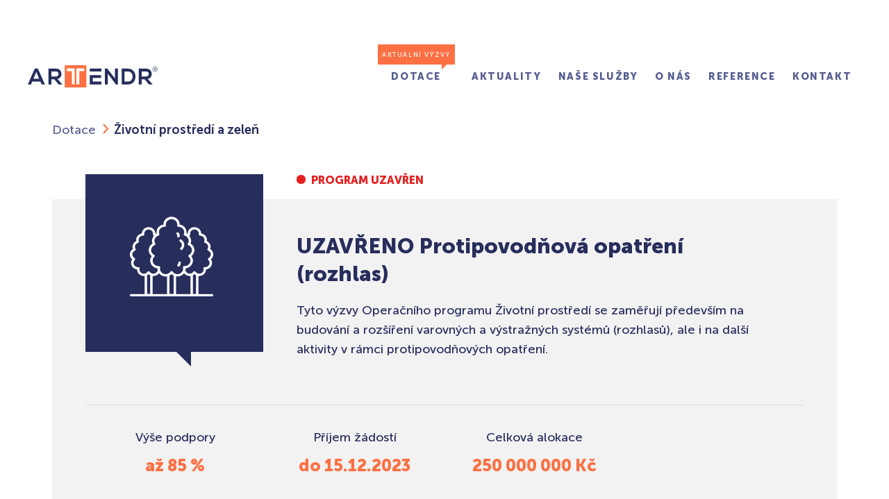

--- FILE ---
content_type: text/html; charset=utf-8
request_url: https://artendr.cz/detail/protipovodnova-opatreni-rozhlas
body_size: 61429
content:
<!doctype html>
<html data-n-head-ssr lang="en" data-n-head="%7B%22lang%22:%7B%22ssr%22:%22en%22%7D%7D">
  <head >
    <title>Protipovodňová opatření (rozhlas) - Artendr</title><meta data-n-head="ssr" charset="utf-8"><meta data-n-head="ssr" name="viewport" content="width=device-width, initial-scale=1, shrink-to-fit=no"><meta data-n-head="ssr" name="keywords" content="výběrová řízení, administrace veřejných zakázek, příprava žádosti o dotaci, řízení projektu, dotace"><meta data-n-head="ssr" name="author" content="Vít Svojše"><meta data-n-head="ssr" name="theme-color" content="#FD7043"><meta data-n-head="ssr" data-hid="og:type" property="og:type" content="website"><meta data-n-head="ssr" data-hid="og:site_name" property="og:site_name" content="Artendr"><meta data-n-head="ssr" name="robots" content="index"><meta data-n-head="ssr" data-hid="charset" charset="utf-8"><meta data-n-head="ssr" data-hid="mobile-web-app-capable" name="mobile-web-app-capable" content="yes"><meta data-n-head="ssr" data-hid="apple-mobile-web-app-title" name="apple-mobile-web-app-title" content="Artendr"><meta data-n-head="ssr" data-hid="og:title" property="og:title" content="Protipovodňová opatření (rozhlas)"><meta data-n-head="ssr" data-hid="description" name="description" content="Tyto výzvy Operačního programu Životní prostředí se zaměřují především na budování a rozšíření varovných a výstražných systémů (rozhlasů), ale i na další aktivity v rámci protipovodňových opatření."><meta data-n-head="ssr" data-hid="og:description" property="og:description" content="Tyto výzvy Operačního programu Životní prostředí se zaměřují především na budování a rozšíření varovných a výstražných systémů (rozhlasů), ale i na další aktivity v rámci protipovodňových opatření."><link data-n-head="ssr" rel="shortcut icon" href="/icons/favicon.png"><link data-n-head="ssr" rel="apple-touch-icon" sizes="180x180" href="/icons/apple-touch-icon.png"><link data-n-head="ssr" rel="icon" type="image/png" sizes="32x32" href="/icons/favicon-32x32.png"><link data-n-head="ssr" rel="icon" type="image/png" sizes="16x16" href="/icons/favicon-16x16.png"><link data-n-head="ssr" data-hid="shortcut-icon" rel="shortcut icon" href="/_nuxt/icons/icon_64x64.ff8b16.png"><link data-n-head="ssr" data-hid="apple-touch-icon" rel="apple-touch-icon" href="/_nuxt/icons/icon_512x512.ff8b16.png" sizes="512x512"><link data-n-head="ssr" rel="manifest" href="/_nuxt/manifest.a226e893.json" data-hid="manifest"><script data-n-head="ssr" src="https://www.google.com/recaptcha/api.js?render=6Lfz_vIrAAAAADo6BW_OzIltVGl125KStvmBDVqM" async defer></script><script data-n-head="ssr" data-hid="gtm-script">if(!window._gtm_init){window._gtm_init=1;(function(w,n,d,m,e,p){w[d]=(w[d]==1||n[d]=='yes'||n[d]==1||n[m]==1||(w[e]&&w[e][p]&&w[e][p]()))?1:0})(window,navigator,'doNotTrack','msDoNotTrack','external','msTrackingProtectionEnabled');(function(w,d,s,l,x,y){w[x]={};w._gtm_inject=function(i){if(w.doNotTrack||w[x][i])return;w[x][i]=1;w[l]=w[l]||[];w[l].push({'gtm.start':new Date().getTime(),event:'gtm.js'});var f=d.getElementsByTagName(s)[0],j=d.createElement(s);j.async=true;j.src='https://www.googletagmanager.com/gtm.js?id='+i;f.parentNode.insertBefore(j,f);};w[y]('GTM-TMTB35N')})(window,document,'script','dataLayer','_gtm_ids','_gtm_inject')}</script><link rel="preload" href="/_nuxt/01d367f.js" as="script"><link rel="preload" href="/_nuxt/8c65fa6.js" as="script"><link rel="preload" href="/_nuxt/6255acc.js" as="script"><link rel="preload" href="/_nuxt/2208759.js" as="script"><link rel="preload" href="/_nuxt/d540ea9.js" as="script"><link rel="preload" href="/_nuxt/06ed08f.js" as="script"><style data-vue-ssr-id="4cb2c460:0 7e56e4e3:0">/*! normalize.css v8.0.1 | MIT License | github.com/necolas/normalize.css */html{line-height:1.15;-webkit-text-size-adjust:100%}body{margin:0}main{display:block}h1{font-size:2em;margin:.67em 0}hr{box-sizing:content-box;height:0;overflow:visible}pre{font-family:monospace,monospace;font-size:1em}a{background-color:transparent}abbr[title]{border-bottom:none;text-decoration:underline;-webkit-text-decoration:underline dotted;text-decoration:underline dotted}b,strong{font-weight:bolder}code,kbd,samp{font-family:monospace,monospace;font-size:1em}small{font-size:80%}sub,sup{font-size:75%;line-height:0;position:relative;vertical-align:baseline}sub{bottom:-.25em}sup{top:-.5em}img{border-style:none}button,input,optgroup,select,textarea{font-family:inherit;font-size:100%;line-height:1.15;margin:0}button,input{overflow:visible}button,select{text-transform:none}[type=button],[type=reset],[type=submit],button{-webkit-appearance:button}[type=button]::-moz-focus-inner,[type=reset]::-moz-focus-inner,[type=submit]::-moz-focus-inner,button::-moz-focus-inner{border-style:none;padding:0}[type=button]:-moz-focusring,[type=reset]:-moz-focusring,[type=submit]:-moz-focusring,button:-moz-focusring{outline:1px dotted ButtonText}fieldset{padding:.35em .75em .625em}legend{box-sizing:border-box;color:inherit;display:table;max-width:100%;padding:0;white-space:normal}progress{vertical-align:baseline}textarea{overflow:auto}[type=checkbox],[type=radio]{box-sizing:border-box;padding:0}[type=number]::-webkit-inner-spin-button,[type=number]::-webkit-outer-spin-button{height:auto}[type=search]{-webkit-appearance:textfield;outline-offset:-2px}[type=search]::-webkit-search-decoration{-webkit-appearance:none}::-webkit-file-upload-button{-webkit-appearance:button;font:inherit}details{display:block}summary{display:list-item}@font-face{font-family:"Museo Sans";src:url(/_nuxt/fonts/subset-MuseoSans-900.6f85d07.woff2) format("woff2"),url(/_nuxt/fonts/subset-MuseoSans-900.0eea61e.woff) format("woff");font-weight:700;font-style:normal;font-display:swap}@font-face{font-family:"Museo Sans";src:url(/_nuxt/fonts/subset-MuseoSans-700.ecaa598.woff2) format("woff2"),url(/_nuxt/fonts/subset-MuseoSans-700.a746024.woff) format("woff");font-weight:600;font-style:normal;font-display:swap}@font-face{font-family:"Museo Sans";src:url(/_nuxt/fonts/subset-MuseoSans-500.b7abc9f.woff2) format("woff2"),url(/_nuxt/fonts/subset-MuseoSans-500.85c0e58.woff) format("woff");font-weight:400;font-style:normal;font-display:swap}@font-face{font-family:"Museo Sans";src:url(/_nuxt/fonts/subset-MuseoSans-100.161061b.woff2) format("woff2"),url(/_nuxt/fonts/subset-MuseoSans-100.da3dfeb.woff) format("woff");font-weight:200;font-style:normal;font-display:swap}@font-face{font-family:"Museo Sans";src:url(/_nuxt/fonts/subset-MuseoSans-300.6065938.woff2) format("woff2"),url(/_nuxt/fonts/subset-MuseoSans-300.72781aa.woff) format("woff");font-weight:300;font-style:normal;font-display:swap}.d-none,[hidden],template{display:none}.pr-2{padding-right:1rem}.container{margin-left:auto;margin-right:auto;padding-left:0;padding-right:0;width:100%}.container.grid-xl{max-width:1280px}.container.grid-lg{max-width:960px}.container.grid-md{max-width:840px}.container.grid-sm{max-width:600px}.container.grid-xs{max-width:480px}.container-sm{max-width:1130px;margin:auto}.container-full{margin-left:-20px;margin-right:-20px}.container-xs{max-width:950px;margin:auto}.container-xl{max-width:1600px;margin:auto}.show-lg,.show-md,.show-sm,.show-xl,.show-xs{display:none!important}.cols,.columns{display:flex;flex-wrap:wrap}.cols,.cols.col-gapless,.columns,.columns.col-gapless{margin-left:0;margin-right:0}.cols.col-gapless>.column,.columns.col-gapless>.column{padding-left:0;padding-right:0}.cols.col-oneline,.columns.col-oneline{flex-wrap:nowrap;overflow-x:auto}.column,[class~=col-]{flex:1;max-width:100%;padding-left:0;padding-right:0}.column.col-1,.column.col-2,.column.col-3,.column.col-4,.column.col-5,.column.col-6,.column.col-7,.column.col-8,.column.col-9,.column.col-10,.column.col-11,.column.col-12,.column.col-auto,[class~=col-].col-1,[class~=col-].col-2,[class~=col-].col-3,[class~=col-].col-4,[class~=col-].col-5,[class~=col-].col-6,[class~=col-].col-7,[class~=col-].col-8,[class~=col-].col-9,[class~=col-].col-10,[class~=col-].col-11,[class~=col-].col-12,[class~=col-].col-auto{flex:none}.col-12{width:100%}.col-11{width:91.66666667%}.col-10{width:83.33333333%}.col-9{width:75%}.col-8{width:66.66666667%}.col-7{width:58.33333333%}.col-6{width:50%}.col-5{width:41.66666667%}.col-4{width:33.33333333%}.col-3{width:25%}.col-2{width:16.66666667%}.col-1{width:8.33333333%}.col-auto{flex:0 0 auto;max-width:none;width:auto}.col-mx-auto{margin-right:auto}.col-ml-auto,.col-mx-auto{margin-left:auto}.col-mr-auto{margin-right:auto}@media(max-width:1280px){.col-xl-1,.col-xl-2,.col-xl-3,.col-xl-4,.col-xl-5,.col-xl-6,.col-xl-7,.col-xl-8,.col-xl-9,.col-xl-10,.col-xl-11,.col-xl-12,.col-xl-auto{flex:none}.col-xl-12{width:100%}.col-xl-11{width:91.66666667%}.col-xl-10{width:83.33333333%}.col-xl-9{width:75%}.col-xl-8{width:66.66666667%}.col-xl-7{width:58.33333333%}.col-xl-6{width:50%}.col-xl-5{width:41.66666667%}.col-xl-4{width:33.33333333%}.col-xl-3{width:25%}.col-xl-2{width:16.66666667%}.col-xl-1{width:8.33333333%}.col-xl-auto{width:auto}.hide-xl{display:none!important}.show-xl{display:block!important}}@media(max-width:960px){.col-lg-1,.col-lg-2,.col-lg-3,.col-lg-4,.col-lg-5,.col-lg-6,.col-lg-7,.col-lg-8,.col-lg-9,.col-lg-10,.col-lg-11,.col-lg-12,.col-lg-auto{flex:none}.col-lg-12{width:100%}.col-lg-11{width:91.66666667%}.col-lg-10{width:83.33333333%}.col-lg-9{width:75%}.col-lg-8{width:66.66666667%}.col-lg-7{width:58.33333333%}.col-lg-6{width:50%}.col-lg-5{width:41.66666667%}.col-lg-4{width:33.33333333%}.col-lg-3{width:25%}.col-lg-2{width:16.66666667%}.col-lg-1{width:8.33333333%}.col-lg-auto{width:auto}.hide-lg{display:none!important}.show-lg{display:block!important}}@media(max-width:840px){.col-md-1,.col-md-2,.col-md-3,.col-md-4,.col-md-5,.col-md-6,.col-md-7,.col-md-8,.col-md-9,.col-md-10,.col-md-11,.col-md-12,.col-md-auto{flex:none}.col-md-12{width:100%}.col-md-11{width:91.66666667%}.col-md-10{width:83.33333333%}.col-md-9{width:75%}.col-md-8{width:66.66666667%}.col-md-7{width:58.33333333%}.col-md-6{width:50%}.col-md-5{width:41.66666667%}.col-md-4{width:33.33333333%}.col-md-3{width:25%}.col-md-2{width:16.66666667%}.col-md-1{width:8.33333333%}.col-md-auto{width:auto}.hide-md{display:none!important}.show-md{display:block!important}}@media(max-width:600px){.col-sm-1,.col-sm-2,.col-sm-3,.col-sm-4,.col-sm-5,.col-sm-6,.col-sm-7,.col-sm-8,.col-sm-9,.col-sm-10,.col-sm-11,.col-sm-12,.col-sm-auto{flex:none}.col-sm-12{width:100%}.col-sm-11{width:91.66666667%}.col-sm-10{width:83.33333333%}.col-sm-9{width:75%}.col-sm-8{width:66.66666667%}.col-sm-7{width:58.33333333%}.col-sm-6{width:50%}.col-sm-5{width:41.66666667%}.col-sm-4{width:33.33333333%}.col-sm-3{width:25%}.col-sm-2{width:16.66666667%}.col-sm-1{width:8.33333333%}.col-sm-auto{width:auto}.hide-sm{display:none!important}.show-sm{display:block!important}}@media(max-width:480px){.col-xs-1,.col-xs-2,.col-xs-3,.col-xs-4,.col-xs-5,.col-xs-6,.col-xs-7,.col-xs-8,.col-xs-9,.col-xs-10,.col-xs-11,.col-xs-12,.col-xs-auto{flex:none}.col-xs-12{width:100%}.col-xs-11{width:91.66666667%}.col-xs-10{width:83.33333333%}.col-xs-9{width:75%}.col-xs-8{width:66.66666667%}.col-xs-7{width:58.33333333%}.col-xs-6{width:50%}.col-xs-5{width:41.66666667%}.col-xs-4{width:33.33333333%}.col-xs-3{width:25%}.col-xs-2{width:16.66666667%}.col-xs-1{width:8.33333333%}.col-xs-auto{width:auto}.hide-xs{display:none!important}.show-xs{display:block!important}}*,:after,:before{box-sizing:inherit}svg:not(:root){overflow:hidden}body{font-family:"Museo Sans",-apple-system,BlinkMacSystemFont,"Segoe UI",Roboto,Oxygen-Sans,Ubuntu,Cantarell,"Helvetica Neue",sans-serif;font-size:18px;line-height:1.6;color:#555d8f;box-sizing:border-box;padding:0 20px;min-height:101vh;overflow-x:hidden}footer,header,section{width:100%;width:calc(100% - 40px);max-width:1440px;margin:0 auto;padding:2.5rem 0 1.5rem}header{padding-top:5rem}header.header-sm{max-width:1130px}.max-width-xl footer,.max-width-xl header,.max-width-xl section{max-width:1600px}.pos-relative{position:relative}.d-block{display:block}.mt-0{margin-top:0!important}.mt-1{margin-top:1rem!important}.mt-2{margin-top:2rem!important}.mt-3{margin-top:3rem!important}.mt-4{margin-top:4rem!important}.mb-0{margin-bottom:0!important}.mb-1{margin-bottom:1rem!important}.mb-2{margin-bottom:2rem!important}.mb-3{margin-bottom:3rem!important}.mb-4{margin-bottom:4rem!important}.ml-0{margin-left:0!important}.ml-1{margin-left:1rem!important}.ml-2{margin-left:2rem!important}.ml-3{margin-left:3rem!important}.ml-4{margin-left:4rem!important}.mr-0{margin-right:0!important}.mr-1{margin-right:1rem!important}.mr-2{margin-right:2rem!important}.mr-3{margin-right:3rem!important}.mr-4{margin-right:4rem!important}.mb-10{margin-bottom:10rem!important}.mr-half{margin-right:.5rem!important}.ml-half{margin-left:.5rem!important}.p-0{padding:0!important}.p-1{padding:1rem!important}.p-2{padding:2rem!important}.p-3{padding:3rem!important}.p-4{padding:4rem!important}.pt-0{padding-top:0!important}.pt-1{padding-top:1rem!important}.pt-2{padding-top:2rem!important}.pt-3{padding-top:3rem!important}.pt-4{padding-top:4rem!important}.pl-0{padding-left:0!important}.pl-1{padding-left:1rem!important}.pl-2{padding-left:2rem!important}.pl-3{padding-left:3rem!important}.pl-4{padding-left:4rem!important}.p-4-alt{padding:4.4rem}.z-1{z-index:1}.z-2{z-index:2}.pos-rel{position:relative}.text-center{text-align:center}.flex-center{display:flex;justify-content:center;align-items:center}.flex-h-around{justify-content:space-around}.flex-h-around,.flex-h-between{display:flex;flex-direction:row;align-items:center}.flex-h-between{justify-content:space-between}.flex-v-start{display:flex;align-items:flex-start}.flex-h-end{display:flex;justify-content:flex-end}.d-grid{display:grid!important}.nowrap{white-space:nowrap}.noselect{-webkit-user-select:none;-moz-user-select:none;-ms-user-select:none;user-select:none}.first-letter-big:first-letter,.first-letter-big li:first-letter{text-transform:uppercase}.img-responsive{display:block;height:auto;max-width:100%}.overflow-hidden{overflow:hidden}.overflow-elipsis{white-space:nowrap;overflow:hidden;text-overflow:ellipsis}.text-max-20ex{max-width:20ex}h1,h2,h3,h4,h5,h6{line-height:1.333;margin-bottom:.5em;margin-top:0;font-family:"Museo Sans";font-style:normal;font-weight:700;text-transform:uppercase;color:#272e5c}.h1,h1{font-size:3.75rem}.h2,h2{font-size:3.1rem}.h3,h3{font-size:2.5rem}.h4,h4{font-size:2.25rem}.h5,h5{font-size:2rem}.h6,h6{font-size:1.75rem}.h-jumbotron{font-size:4.4rem}.h-jumbotron:after{content:"";position:relative;display:block;width:7rem;margin-left:-2rem;height:1px;border-bottom:2px solid #fd7043;padding-top:1rem}.h-jumbotron mark{display:inline-block;background-color:#fff;color:#fd7043}.h-sub{font-weight:600;font-size:1rem;line-height:1.33;display:flex;align-items:center;letter-spacing:.155rem;color:#272e5c}.h-sub,.h-sup{font-family:"Museo Sans";font-style:normal;text-transform:uppercase}.h-sup{font-weight:500;font-size:1.25rem;line-height:133.5%;margin-bottom:.5em;letter-spacing:.155em;color:#fd7043}.with-line:after{content:"";position:relative;display:block;width:7rem;margin-left:-2rem;height:1px;border-bottom:2px solid #fd7043;margin-top:1.5rem;margin-bottom:1.5rem}.text-center.with-line:after{margin-left:auto;margin-right:auto}.h-display{text-transform:unset;font-family:Museo Sans;font-style:normal;font-weight:500;font-size:13.2rem;line-height:133.5%;color:#fff;text-shadow:-1px -1px 0 rgba(39,46,92,.2),1px -1px 0 rgba(39,46,92,.2),-1px 1px 0 rgba(39,46,92,.2),1px 1px 0 rgba(39,46,92,.2)}.h-display-cut{margin-bottom:-5rem}.h-main{text-transform:uppercase;font-family:Museo Sans;font-style:normal;font-weight:700;font-size:3.75rem;line-height:133.5%;letter-spacing:.2em;height:16rem;margin-bottom:5rem;display:flex;justify-content:center;align-items:center}.h-main .h-main-text{background-color:#fff}.h-main:before{content:"";display:block;position:absolute;background-image:url("data:image/svg+xml;charset=utf-8,%3Csvg width='283' height='253' fill='none' xmlns='http://www.w3.org/2000/svg'%3E%3Cpath d='M155.113.001v252.863h47.855V42.692H283V.001H155.113zm-27.226.002v252.863H80.032V42.694H0V.003h127.887z' fill='%23FD7043'/%3E%3C/svg%3E");background-repeat:no-repeat;width:18rem;height:16rem;left:50%;left:calc(50% - 9rem);z-index:-1}.notransform{text-transform:none}.h-spacing{letter-spacing:.155em}.btn{-webkit-appearance:none;-moz-appearance:none;appearance:none;background:#fff;border:.05rem solid #555d8f;border-radius:0;color:#555d8f;cursor:pointer;display:inline-block;font-size:.9rem;height:3.7rem;line-height:1.2rem;outline:0;padding:1.25rem 1rem;text-align:center;text-decoration:none;transition:all .125s 0s;-webkit-user-select:none;-moz-user-select:none;-ms-user-select:none;user-select:none;vertical-align:middle;white-space:nowrap;text-transform:uppercase;box-sizing:border-box;letter-spacing:.15rem;font-style:normal;font-weight:500}@media screen and (max-width:768px){.btn{white-space:pre-wrap!important;line-height:1.5!important;height:auto!important}}.btn:not(.btn-link):focus{box-shadow:0 0 0 .1rem hsla(0,0%,44.7%,.4);outline:none}.btn:focus,.btn:hover{background:#f1f1fc;border-color:#0523df;text-decoration:none}.btn.active,.btn:active{background:#555d8f;border-color:#0523df;color:#fff;text-decoration:none}.btn.disabled,.btn:disabled,.btn[disabled]{cursor:default;opacity:.5;pointer-events:none}.btn-caret{position:relative;margin-top:1rem}.btn-caret:before{content:"";display:block;left:2.5rem;position:absolute;top:-.8rem;border-right:1rem solid transparent;border-bottom:1rem solid #f2f2f2;height:0;transform:translate(-50%,-25%);width:0}.btn-lg{padding:1.6rem;line-height:1.6rem;height:4.8rem;font-size:1.25rem}.btn-lg.btn-caret{margin-top:2rem}.btn.btn-primary{background:#272e5c;border-color:#272e5c;color:#fff}.btn.btn-primary:focus,.btn.btn-primary:hover{background:#0d1b76;border-color:#0d1b76;color:#fff}.btn.btn-primary.active,.btn.btn-primary:active{background:#001183;border-color:#001183;color:#fff}.btn.btn-primary.btn-caret:before{border-bottom-color:#272e5c}.btn.btn-primary:focus:before,.btn.btn-primary:hover:before{border-bottom-color:#0d1b76}.btn.btn-primary.active:before,.btn.btn-primary:active:before{border-bottom-color:#001183}.btn.btn-secondary{background:#fd7043;border-color:#fd7043;color:#fff}.btn.btn-secondary:focus,.btn.btn-secondary:hover{background:#d78469;border-color:#d78469;color:#fff}.btn.btn-secondary.active,.btn.btn-secondary:active{background:#b1978f;border-color:#b1978f;color:#fff}.btn.btn-secondary.btn-caret:before{border-bottom-color:#fd7043}.btn.btn-secondary:focus:before,.btn.btn-secondary:hover:before{border-bottom-color:#d78469}.btn.btn-secondary.active:before,.btn.btn-secondary:active:before{border-bottom-color:#b1978f}.btn.btn-link{background:#fff;border-color:#fff;color:#555d8f}.btn.btn-link:focus,.btn.btn-link:hover{background:#fff;border-color:#fff;color:#fd7043}.btn.btn-link.active,.btn.btn-link.nuxt-link-active,.btn.btn-link:active{background:#fff;border-color:#fff;color:#ff6f41}.navbar-section .btn.btn-link{position:relative;letter-spacing:.1rem;padding:1.25rem .6rem;margin-right:.2rem;font-weight:700}.btn-challenges{background:#fd7043;font-size:.6rem;padding:.3rem .4rem;color:#fff;font-weight:500;position:relative;margin-bottom:.5rem;margin-top:-2.3rem}.btn-challenges:before{content:"";display:block;right:-.3rem;position:absolute;bottom:-.7rem;transform:translate(-50%,-50%);border-right:1rem solid transparent;border-top:1rem solid #fd7043;height:0;transform:translate(-50%,-25%);width:0}.btn-icon-right{position:relative}.btn-icon-right:after{content:"";display:inline;position:absolute;background-image:url("data:image/svg+xml;charset=utf-8,%3Csvg width='9' height='15' fill='none' xmlns='http://www.w3.org/2000/svg'%3E%3Cpath d='M1 14l6-6.5L1 1' stroke='%23fff' stroke-width='2'/%3E%3C/svg%3E");background-repeat:no-repeat;height:1rem;width:1rem;right:2rem;top:50%;margin-top:-.5rem}.btn.btn-clear{background:0 0;border:0;color:currentColor;line-height:.8rem;margin-left:.2rem;margin-right:-2px;opacity:1;padding:.1rem;text-decoration:none;height:3rem;width:3rem;font-size:2rem}.btn.btn-clear:before{content:"✕"}.bg-primary{background-color:#272e5c}.bg-dark-primary{background-color:#161b3d}.bg-secondary{background-color:#fd7043}.bg-gray{background-color:#f2f2f2}.color-primary{color:#272e5c}.color-secondary{color:#fd7043}.color-white{color:#fff}:root{--swiper-theme-color:#272e5c!important}.label-bubble{position:relative;display:inline-block;background-color:#272e5c;color:#fff;padding:1.6rem;line-height:1.6rem;height:4.8rem;font-size:1.25rem;-webkit-user-select:none;-moz-user-select:none;-ms-user-select:none;user-select:none;box-sizing:border-box;white-space:nowrap;text-transform:uppercase;letter-spacing:.15rem;font-style:normal;font-weight:500}.label-bubble:before{content:"";display:block;right:2.5rem;position:absolute;bottom:-1.2rem;transform:translate(-50%,-50%);border-left:1rem solid transparent;border-top:1rem solid #272e5c;height:0;transform:translate(-50%,-25%);width:0}.label-bubble-team{position:absolute;margin-top:-2.25rem;margin-left:-1.5rem}.label-bubble-o-nas{position:absolute;margin-top:-11rem;min-height:13rem;max-width:500px;white-space:normal;height:auto;text-transform:none;letter-spacing:normal;background-color:#fd7043;font-size:1.125rem;padding:1rem 2.5rem;-webkit-user-select:auto;-moz-user-select:auto;-ms-user-select:auto;user-select:auto}.label-bubble-o-nas:before{border-top-color:#fd7043}.label-bubble-o-nas-title{font-weight:600;font-size:1.125rem;line-height:133.5%;align-items:center;letter-spacing:.155em;text-transform:uppercase;color:#272e5c}.logo-bubble-team{background-color:#fd7043;position:absolute;display:flex;justify-content:center;align-items:center;width:8.3rem;height:8.3rem;bottom:-2rem;right:12rem}.breadcrumb{list-style:none;margin:.2rem 0 2rem;padding:.2rem 0}.breadcrumb .breadcrumb-item{display:inline-block;margin:0;padding:.2rem 0}.breadcrumb .breadcrumb-item:not(:last-child){margin-right:.6rem}.breadcrumb .breadcrumb-item a{color:#272e5c;text-decoration:none;font-weight:600}.breadcrumb .breadcrumb-item:not(:last-child) a{color:#555d8f;font-weight:400}.breadcrumb .breadcrumb-item:not(:last-child) a:hover,.breadcrumb .breadcrumb-item a:hover{color:#fd7043}.breadcrumb .breadcrumb-item:not(:first-child):before{padding-right:.4rem;background-image:url("data:image/svg+xml;charset=utf-8,%3Csvg width='9' height='15' fill='none' xmlns='http://www.w3.org/2000/svg'%3E%3Cpath d='M1 14l6-6.5L1 1' stroke='%23FD7043' stroke-width='2'/%3E%3C/svg%3E")}.breadcrumb .breadcrumb-item-back:before,.breadcrumb .breadcrumb-item:not(:first-child):before{content:"";display:inline-block;position:relative;margin-bottom:-.1rem;background-repeat:no-repeat;width:1rem;height:1rem}.breadcrumb .breadcrumb-item-back:before{padding-right:1.5rem;background-image:url("data:image/svg+xml;charset=utf-8,%3Csvg xmlns='http://www.w3.org/2000/svg' viewBox='0 0 9 15'%3E%3Cpath d='M8 1L2 7.5 8 14' fill='none' stroke='%23fd7043' stroke-width='2'/%3E%3C/svg%3E")}.pagination{display:flex;display:inline-flex;list-style:none;margin:.2rem 0;padding:.2rem 0}.pagination .page-item{margin:.2rem .05rem}.pagination .page-item span{display:inline-block;padding:.2rem}.pagination .page-item a{font-weight:600;display:inline-block;padding:.5rem 1rem;text-decoration:none;text-transform:uppercase;transition:all .225s;color:#272e5c}.pagination .page-item a:focus,.pagination .page-item a:hover{color:#fd7043}.pagination .page-item.disabled a{cursor:default;opacity:.5;pointer-events:none}.pagination .page-item.active a{background:#fd7043;color:#fff}.pagination .page-item.page-next,.pagination .page-item.page-prev{flex:1 0 50%}.pagination .page-item.page-next{text-align:right}.pagination .page-item .page-item-title{margin:0}.pagination .page-item .page-item-subtitle{margin:0;opacity:.5}.page-left a,.page-right a{letter-spacing:.155rem}.page-left a:before,.page-right a:after{content:"";position:relative;display:inline-block;background-repeat:no-repeat;height:1.4rem;width:1rem;vertical-align:text-bottom;transition:background .225s}.page-left a:before{background-image:url("data:image/svg+xml;charset=utf-8,%3Csvg width='13' height='23' fill='none' xmlns='http://www.w3.org/2000/svg'%3E%3Cpath d='M12 1L2 11.5 12 22' stroke='%23272E5C' stroke-width='2'/%3E%3C/svg%3E");margin-right:1rem}.page-left a:hover:before{background-image:url("data:image/svg+xml;charset=utf-8,%3Csvg width='13' height='23' fill='none' xmlns='http://www.w3.org/2000/svg'%3E%3Cpath d='M12 1L2 11.5 12 22' stroke='%23FD7043' stroke-width='2'/%3E%3C/svg%3E")}.page-right a:after{background-image:url("data:image/svg+xml;charset=utf-8,%3Csvg width='13' height='23' fill='none' xmlns='http://www.w3.org/2000/svg'%3E%3Cpath d='M1 22l10-10.5L1 1' stroke='%23272E5C' stroke-width='2'/%3E%3C/svg%3E");margin-left:1rem}.page-right a:hover:after{background-image:url("data:image/svg+xml;charset=utf-8,%3Csvg width='13' height='23' fill='none' xmlns='http://www.w3.org/2000/svg'%3E%3Cpath d='M1 22l10-10.5L1 1' stroke='%23FD7043' stroke-width='2'/%3E%3C/svg%3E")}.formated-content ul,.ul-alt{padding-left:0;margin-left:0}.formated-content ul li,.ul-alt li{margin-left:3rem;margin-bottom:1.5rem;list-style:none;position:relative}.formated-content ul li:before,.ul-alt li:before{content:"";position:absolute;display:block;background-image:url("data:image/svg+xml;charset=utf-8,%3Csvg width='20' height='25' fill='none' xmlns='http://www.w3.org/2000/svg'%3E%3Cpath d='M.558 11.753h18.578V7.695H3.694V.907H.558v10.846zm0 2.309h18.578v4.058H3.694v6.787H.558V14.062z' fill='%23FD7043'/%3E%3C/svg%3E");background-repeat:no-repeat;background-position-x:left;background-position-y:center;width:1rem;height:1.5rem;left:-2.75rem;top:.25rem}.formated-content-page{font-size:16px}.formated-content-page h1,.formated-content-page h2,.formated-content-page h3,.formated-content-page h4,.formated-content-page h5{text-transform:none}.formated-content-page .h1,.formated-content-page h1{font-size:1.875rem}.formated-content-page .h2,.formated-content-page h2{font-size:1.55rem}.formated-content-page .h3,.formated-content-page h3{font-size:1.25rem}.formated-content-page .h4,.formated-content-page h4{font-size:1.125rem}.formated-content-page .h5,.formated-content-page h5{font-size:1rem}.formated-content-page .h6,.formated-content-page h6{font-size:.875rem}.avatar{background:#272e5c;border-radius:50%;color:hsla(0,0%,100%,.85);display:inline-block;font-weight:300;line-height:1.25;margin:0;position:relative;vertical-align:middle;font-size:1.9rem;height:3.8rem;width:3.8rem;border:2px solid #f2f2f2}.avatar img{border-radius:50%;height:100%;position:relative;width:100%;z-index:1}.avatar[data-initial]:before{color:currentColor;content:attr(data-normal);content:attr(data-initial);left:50%;position:absolute;top:50%;transform:translate(-50%,-50%);z-index:1}.blockquotes{display:grid;grid-template-columns:1fr 1fr;grid-gap:2rem}.blockquote{margin:0 0 1rem;display:grid;grid-template-rows:1fr auto}.blockquote p{margin-top:0;margin-bottom:1rem}.blockquote p:last-child{margin-bottom:0}.blockquote-text{padding:2rem 3rem;background-color:#f2f2f2;color:#272e5c;position:relative;margin-bottom:2rem}.blockquote-text:before{content:"";display:block;left:3.5rem;position:absolute;bottom:-2rem;border-left:2rem solid transparent;border-top:2rem solid #f2f2f2;height:0;transform:translate(-50%,-25%);width:0}.blockquote-cite{font-style:normal;display:flex;flex-wrap:wrap;justify-content:flex-start;align-items:center;color:#272e5c}.blockquote-img{margin-left:2.7rem}.blockquote-name{margin-left:1rem}.contact-map{position:relative}.contact-map:after{content:"";display:block;position:absolute;background-color:#272e5c;opacity:.15;width:100%;height:100%;top:0;left:0;pointer-events:none}.contact-form{padding:6.2rem 3.6rem}.contact-form .h-sup{color:#272e5c}.contact-form h1{color:#fff}.contact-form .form-input{margin-bottom:1rem;background-color:transparent;color:#fff;border-color:#fff}.contact-form .form-input::-moz-placeholder{color:#fff}.contact-form .form-input:-ms-input-placeholder{color:#fff}.contact-form .form-input::placeholder{color:#fff}.contact-form .form-input:focus{color:#272e5c;background-color:#fff}.contact-form .form-input:focus::-moz-placeholder{color:#555d8f}.contact-form .form-input:focus:-ms-input-placeholder{color:#555d8f}.contact-form .form-input:focus::placeholder{color:#555d8f}.contact-form-inner{max-width:720px}.contact-forms-sided{display:grid;grid-template-columns:1fr 1fr;grid-gap:1rem}.form-success{color:#fff}.form-error{color:#7d0000}.contact-labels{display:grid;grid-template-columns:1fr 1fr 1fr;grid-gap:2rem;margin-bottom:6rem}.contact-label{padding:2rem 3rem;text-decoration:none;color:#fff;background-color:#f2f2f2;-webkit-user-drag:none;-khtml-user-drag:none;-moz-user-drag:none;-o-user-drag:none;user-drag:none}.contact-label-caret{position:relative}.contact-label-caret:before{content:"";display:block;left:8rem;position:absolute;bottom:-2rem;border-left:2rem solid transparent;border-top:2rem solid #f2f2f2;height:0;transform:translate(-50%,-25%);width:0}.contact-label.bg-primary{background-color:#272e5c}.contact-label.contact-label-caret.bg-primary:before{border-top-color:#272e5c}.contact-label.bg-secondary{background-color:#fd7043}.contact-label.contact-label-caret.bg-secondary:before{border-top-color:#fd7043}.contact-label-header{font-weight:700;font-size:16.0784px;line-height:133.5%;letter-spacing:.155em;text-transform:uppercase;margin-bottom:1rem}.contact-label-text{font-weight:500;font-size:1.25rem;line-height:133.5%;text-transform:none}.contact-label-text-lg{font-size:2.2rem;font-weight:700}.img-sluzby-offset{margin-left:9rem}.line-skills{display:grid;grid-template-columns:1fr 1fr 1fr 1fr;grid-gap:3rem;margin-top:4rem;margin-bottom:4rem}.line-skill-square{background-color:#272e5c;width:11.6rem;height:11.6rem;padding:1rem;display:grid;align-items:center;justify-items:center;place-items:center;margin:auto auto 2.5rem}.line-skill-square-header{color:#fff;font-weight:700;line-height:133.5%;letter-spacing:.155em;text-transform:uppercase}.line-skill-square-header,.line-skill-text{font-size:1rem;text-align:center}.logo-nas-tym{position:absolute;top:-32rem;right:3rem}.logo-nas-tym img{transform:scale(1.5)}.logo-nas-tym:before{content:"Kdo jsme";display:block;position:absolute;right:100%;top:100%;width:100%;max-width:22rem;font-weight:600;font-size:1.25rem;line-height:1rem;letter-spacing:.155em;text-transform:uppercase;color:#272e5c;white-space:nowrap;text-align:center;margin:auto;transform:rotate(90deg) translateY(-6.5rem);transform-origin:top;transform:rotate(90deg) translate(9rem,-.5rem);transform-origin:right}.logo-nas-tym:after{content:"";position:absolute;display:block;width:1px;height:33rem;border-left:1px solid #fd7043;left:3rem;top:0;z-index:-1}.img-bg-bottom{position:relative}.img-bg-bottom:after{content:"";position:absolute;display:block;background-color:#fd7043;bottom:-3rem;right:4rem;width:100%;width:calc(100% - 4rem);height:100%;z-index:-1}.toast{background:#303742;border:.05rem solid #303742;color:#fff;display:block;padding:.6rem;width:100%}.toast.bg-primary{background-color:#272e5c;border-color:#272e5c}.toast.bg-secondary{background-color:#fd7043;border-color:#fd7043}.toast-full{margin-left:-20px;margin-right:-20px;width:calc(100% + 40px)}.toast-wrap{align-items:stretch;display:flex;-ms-flex-align:stretch;-ms-flex-pack:justify;flex-wrap:wrap;justify-content:space-between;position:relative}.toast-left{display:flex;align-items:center;justify-items:center;place-items:center}.toast .btn{padding:1rem;height:3.2rem}.toast-full[hidden]{display:none!important}h3.calculator{margin-top:-30px}h3.calculator img{margin-right:15px}.calc-section{padding-top:50px}.calc{margin-bottom:40px;font-size:1rem}.calc-top{background:#272e5c;border-top-left-radius:6px;border-top-right-radius:6px}.calc-bottom,.calc-top{color:#fff;padding:30px 50px}.calc-bottom{background:#fd7043;border-bottom-left-radius:6px;border-bottom-right-radius:6px}.calc-form-item{justify-content:space-between;padding-bottom:15px}.calc-form-input,.calc-form-item{display:flex;align-items:center}.calc-form-input span{margin-left:10px;width:100px}.calc-form-input input{width:200px;text-align:right;font-weight:700}.calc-divider{margin:20px 0;border-bottom:1px solid hsla(0,0%,100%,.15)}.calc-result{display:flex;justify-content:space-evenly}.calc-result .number{color:#fff;font-weight:700;font-size:2.5rem}.calc-result p{font-size:1.2rem}.calc-nope{display:flex;align-items:center;max-width:300px}.calc-nope img{margin-right:10px}.calc-showmore{margin:15px 0;text-decoration:underline;cursor:pointer;font-weight:700}.calc-form-static{font-size:1.3rem}.input-group{display:flex}.form-input{-webkit-appearance:none;-moz-appearance:none;appearance:none;background:#fff;background-image:none;border:.05rem solid #bcc3ce;border-radius:0;color:#555d8f;display:block;font-size:.9rem;height:3.7rem;line-height:1.2rem;max-width:100%;outline:0;padding:1.25rem 1rem;position:relative;transition:background .2s,border .2s,box-shadow .2s,color .2s;width:100%}.form-input:focus{border-color:#272e5c;box-shadow:0 0 0 .1rem rgba(24,28,56,.2)}.form-input:-ms-input-placeholder{color:#9696b6;text-transform:uppercase}.form-input::-moz-placeholder{color:#9696b6;text-transform:uppercase}.form-input::placeholder{color:#9696b6;text-transform:uppercase}textarea.form-input{height:auto}.form-checkbox{color:#fff}.form-checkbox input{margin-right:10px;width:30px}.form-checkbox a{color:#fff}@-webkit-keyframes slide-fade-in-down{0%{opacity:.3;transform:translate3d(0,-1rem,0);visibility:visible}to{opacity:1;transform:translateZ(0)}}@keyframes slide-fade-in-down{0%{opacity:.3;transform:translate3d(0,-1rem,0);visibility:visible}to{opacity:1;transform:translateZ(0)}}@-webkit-keyframes loading{0%{transform:rotate(0)}to{transform:rotate(1turn)}}@keyframes loading{0%{transform:rotate(0)}to{transform:rotate(1turn)}}.icon{box-sizing:border-box;display:inline-block;font-size:inherit;font-style:normal;height:1em;position:relative;text-indent:-9999px;vertical-align:middle;width:1em}.icon:after,.icon:before{content:"";display:block;left:50%;position:absolute;top:50%;transform:translate(-50%,-50%);transition:all .1125s ease-in 75ms}.btn .icon{vertical-align:-10%}.icon-menu{vertical-align:-15%;width:1.75rem;height:1.75rem}.icon-menu:before{background:currentColor;box-shadow:0 -.6em,0 .6em;height:.2rem;width:100%}.icon-arrow-right:before{border:.1rem solid;border-bottom:0;border-right:0;height:.65em;width:.65em;transform:translate(-75%,-50%) rotate(135deg)}.navbar{align-items:stretch;display:flex;-ms-flex-align:stretch;-ms-flex-pack:justify;flex-wrap:wrap;justify-content:space-between;z-index:100;position:relative}.navbar .navbar-section{align-items:center;display:flex;flex:1 0 0;-ms-flex-align:center}.navbar .navbar-section:not(:first-child):last-child{justify-content:flex-end}.navbar .navbar-center{align-items:center;display:flex;flex:0 0 auto;-ms-flex-align:center}.navbar .navbar-brand{font-size:.9rem;text-decoration:none;display:inline-flex;align-items:center}.navbar .navbar-brand img{width:100%;height:2rem;display:block;-webkit-user-select:none;-moz-user-select:none;-ms-user-select:none;user-select:none}.navbar-section .btn-link img{height:1.5rem;margin-top:-.25rem}.navbar-section .btn-primary{margin-left:.5rem}#menu{height:100vh;width:100%;position:absolute;top:0;left:0;background-color:#fff;color:#272e5c;z-index:99;transition:all .65s cubic-bezier(.65,.05,.36,1)}#menu[hidden]{display:block;top:-100vh}#menu[hidden] section{opacity:0}.main-menu section{margin-top:10rem;transition:all .25s cubic-bezier(.4,0,1,1) .325s;opacity:1}.main-menu .h1,.main-menu .h2,.main-menu .h3,.main-menu .h4,.main-menu a{color:#fff}.menu-open .main-menu a{-webkit-animation:fade-in-scale .5s ease-in-out;animation:fade-in-scale .5s ease-in-out;-webkit-animation-fill-mode:both;animation-fill-mode:both}.menu-open .main-menu li:first-child a{-webkit-animation-delay:.2875s;animation-delay:.2875s}.menu-open .main-menu li:nth-child(2) a{-webkit-animation-delay:.4125s;animation-delay:.4125s}.menu-open .main-menu li:nth-child(3) a{-webkit-animation-delay:.5375s;animation-delay:.5375s}.menu-open .main-menu li:nth-child(4) a{-webkit-animation-delay:.6625s;animation-delay:.6625s}.menu-open .main-menu li:nth-child(5) a{-webkit-animation-delay:.7875s;animation-delay:.7875s}.menu-open .main-menu li:nth-child(6) a{-webkit-animation-delay:.9125s;animation-delay:.9125s}.menu-open .main-menu li:nth-child(7) a{-webkit-animation-delay:1.0375s;animation-delay:1.0375s}.menu-open .main-menu .animate-last{-webkit-animation:fade-in 1s ease-in-out;animation:fade-in 1s ease-in-out;-webkit-animation-fill-mode:both;animation-fill-mode:both;-webkit-animation-delay:.775s;animation-delay:.775s}.menu-main{list-style-type:none;padding-left:0;font-weight:700;font-size:1.225rem;line-height:160%;letter-spacing:.15em;text-transform:uppercase;text-align:center}.menu-main li{margin-bottom:min(max(1.4rem,4vh),2.9rem)}.menu-main a{color:#272e5c;text-decoration:none}.menu-main a:hover{text-decoration:underline}.menu-main .active,.menu-main .nuxt-link-active{color:#fd7043}.btn-menu{padding-top:1rem}.btn-menu[aria-expanded=true] .icon-menu:before{box-shadow:none;width:100%}.btn-menu[aria-expanded=true] .icon-menu:after{background:currentColor;height:100%;width:.2rem}.btn-menu[aria-expanded=true] .icon-menu:after,.btn-menu[aria-expanded=true] .icon-menu:before{transform:translate(-50%,-50%) rotate(45deg)}.menu-bottom{max-width:337px;margin:auto}.menu-bubble{background-color:#fd7043;color:#fff;margin-bottom:1rem;position:relative;padding:2rem 3rem}.menu-bubble a{text-decoration:none}.menu-bubble a:hover{text-decoration:underline}.menu-bubble .menu-bubble-label{font-weight:700;font-size:16.0784px;line-height:133.5%;letter-spacing:.155em;text-transform:uppercase;margin-bottom:.25rem}.menu-bubble .menu-bubble-phone{font-weight:700;font-size:35.08px;line-height:133.5%;text-transform:uppercase;color:#fff;display:inline-block;margin-bottom:1rem}.menu-bubble .menu-bubble-mail{font-weight:700;font-size:19.08px;line-height:133.5%;color:#fff}.menu-bubble:before{content:"";display:block;left:50%;position:absolute;top:-1rem;border-right:2rem solid transparent;border-bottom:2rem solid #fd7043;height:0;transform:translate(-50%,-25%);width:0}.btn-menu{display:none}.img-jumbotron{cursor:pointer;position:absolute;left:1rem;z-index:1;box-shadow:0 1px 1px rgba(39,46,92,.25),0 2px 2px rgba(39,46,92,.2),0 4px 4px rgba(39,46,92,.15),0 8px 8px rgba(39,46,92,.1),0 16px 16px rgba(39,46,92,.05);transition:all .2s ease;max-width:700px}.img-jumbotron:hover{transform:scale(1.02);filter:brightness(1.2)}.logo-jumbotron{-webkit-user-select:none;-moz-user-select:none;-ms-user-select:none;user-select:none;position:absolute;bottom:-12rem;right:0}.squared-wrap{background-color:#fd7043;border-top:7rem solid #fff}.squared{width:24rem;display:grid;grid-template-columns:repeat(auto-fill,minmax(8rem,1fr));grid-gap:.5rem;padding-bottom:6rem;height:20%;margin:-7rem auto auto}.squared .squared-item{background:#272e5c;padding:1rem;display:grid;align-items:center;justify-items:center;place-items:center;color:#fff;text-align:center;text-transform:uppercase;font-weight:900;font-size:1rem;letter-spacing:.155rem;text-decoration:none;transition:background-color .225s ease-in-out}.squared .squared-item:before{content:"";display:block;padding-bottom:70%;grid-area:1/1/2/2}.squared .squared-item img{width:4.4rem;-webkit-user-select:none;-moz-user-select:none;-ms-user-select:none;user-select:none;grid-area:1/1/2/2}.squared a.squared-item:focus,.squared a.squared-item:hover{background-color:#364080}@media(min-width:960px){.squared.squared-mobile{display:none!important}}.squared.squared-mobile{width:100%;height:auto;margin-top:0;padding-bottom:0;display:flex;flex-wrap:wrap}.squared.squared-mobile .squared-item{width:100%;display:flex;align-items:center;text-align:left;font-size:.8rem}.squared.squared-mobile .squared-item img{width:2.8rem;margin-right:1.2rem}.squared.squared-mobile .squared-item .chevron{height:1.5rem;width:auto;margin-right:0;padding-left:1.2rem;margin-left:auto}.squared.squared-mobile .squared-item:before{display:none}.tablists{display:flex;-ms-flex-align:stretch;-ms-flex-wrap:wrap;align-items:stretch;flex-wrap:wrap;list-style:none}.tablist{flex:1 0 0;text-align:center;text-decoration:none;background-color:transparent;color:#272e5c;border:1px solid #272e5c;padding:1rem;font-size:.9rem;transition:background-color .225s ease-in-out;cursor:pointer;position:relative;margin-right:1rem;display:flex;flex-direction:row;justify-content:space-between;align-items:center}.tablist:focus,.tablist:hover{outline:0;color:#fd7043;background-color:rgba(253,112,67,.1);text-decoration:none}.tablist:focus svg circle,.tablist:focus svg path,.tablist:hover svg circle,.tablist:hover svg path{fill:#fd7043}.tablist.active,.tablist.tablist-all.nuxt-link-exact-active,.tablist.tablist-tab.nuxt-link-active{color:#fff;background-color:#fd7043;border:1px solid #fd7043}.tablist.active svg circle,.tablist.active svg path,.tablist.tablist-all.nuxt-link-exact-active svg circle,.tablist.tablist-all.nuxt-link-exact-active svg path,.tablist.tablist-tab.nuxt-link-active svg circle,.tablist.tablist-tab.nuxt-link-active svg path{fill:#fff}.tablist:last-child{margin-right:0}.tablist.tablist-sm{padding:.5rem 1rem}.tabs-seznam .tablist-text{line-height:1.15;font-size:12px}.tabs-seznam .tablist svg circle,.tabs-seznam .tablist svg path{fill:#272e5c}.tabs-seznam .tablist:focus svg circle,.tabs-seznam .tablist:focus svg path,.tabs-seznam .tablist:hover svg circle,.tabs-seznam .tablist:hover svg path{fill:#fd7043}.tabs-seznam .tablist.active svg circle,.tabs-seznam .tablist.active svg path,.tabs-seznam .tablist.tablist-tab.nuxt-link-active svg circle,.tabs-seznam .tablist.tablist-tab.nuxt-link-active svg path{fill:#fff}.tablists-scrolling-wrap{margin-bottom:6rem}.tablists-scrolling-wrap-sm{margin-bottom:4rem}.tabpanel-animation-fade{-webkit-animation:fade-in-half .725s cubic-bezier(.55,.09,.68,.53) 0s;animation:fade-in-half .725s cubic-bezier(.55,.09,.68,.53) 0s}.tabpanel-animation-slide{-webkit-animation:slide-fade-in-down .225s cubic-bezier(.55,.09,.68,.53) 0s;animation:slide-fade-in-down .225s cubic-bezier(.55,.09,.68,.53) 0s}[role=tabpanel]:focus{outline:none}.tablist-img{margin-right:.5rem}.tablist-img svg{height:2rem;width:2rem}.tablist-text{text-align:left}.tabs-sluzby .tablists{max-width:680px;margin:auto}.tabs-sluzby .tablists .nuxt-link-active{color:#fff;background-color:#fd7043;border:1px solid #fd7043}.tabs-sluzby .tablists .nuxt-link-active svg circle,.tabs-sluzby .tablists .nuxt-link-active svg path{fill:#fff}.tabs-sluzby .tablist{margin-right:2rem;flex-direction:column;padding-top:2rem;padding-bottom:2rem}.tabs-sluzby .tablist:last-child{margin-right:0}.tabs-sluzby .tablist-img{margin-bottom:1rem;margin-right:0}.tabs-sluzby .tablist-img svg{height:4.5rem;width:4.5rem}.tabs-sluzby .tablist-text{color:#fff;font-size:16.0784px;line-height:133.5%;font-weight:600;text-align:center;letter-spacing:.155em;text-transform:uppercase;text-decoration:none}.tabs-sluzby .tablist:before{content:"";display:block;position:absolute;opacity:0;left:8rem;bottom:0;border-left:2rem solid transparent;border-top:2rem solid #fd7043;height:0;transform:translate(-50%,-25%);width:0;transition:all .225s ease-in .2s;z-index:-1}.tabs-sluzby .tablist:not(.nuxt-link-active){background-color:#272e5c;transition:all .125s ease-in 0}.tabs-sluzby .tablist:not(.nuxt-link-active):before{bottom:0;opacity:0;transition-delay:0;border-top-color:#272e5c}.tabs-sluzby .tablist:not(.nuxt-link-active):hover{background-color:#364080}.tabs-sluzby .tablist.active,.tabs-sluzby .tablist.nuxt-link-active{position:relative;background-color:#fd7043}.tabs-sluzby .tablist.active:before,.tabs-sluzby .tablist.nuxt-link-active:before{content:"";display:block;opacity:1;left:8rem;bottom:-2rem;border-left:2rem solid transparent;border-top:2rem solid #fd7043;height:0;transform:translate(-50%,-25%);width:0}.tabs-sluzby .tablist.active .tablist-img svg path[fill="#fff"],.tabs-sluzby .tablist.active .tablist-img svg path[fill=white],.tabs-sluzby .tablist.nuxt-link-active .tablist-img svg path[fill="#fff"],.tabs-sluzby .tablist.nuxt-link-active .tablist-img svg path[fill=white]{fill:#272e5c}.tablists-reference.tablists{max-width:1100px;margin:auto}.tablists-reference .tablist{margin-right:2rem;flex-direction:column;padding-top:2rem;padding-bottom:2rem;background-color:#272e5c}.tablists-reference .tablist:before{content:"";display:block;position:absolute;opacity:0;right:3rem;bottom:0;border-left:2rem solid transparent;border-top:2rem solid #fd7043;height:0;transform:translate(-50%,-25%);width:0;transition:all .225s ease-in .2s;z-index:-1}.tablists-reference .tablist:not(.nuxt-link-active):before{bottom:0;opacity:0;transition-delay:0;border-top-color:#272e5c}.tablists-reference .tablist.active,.tablists-reference .tablist.nuxt-link-active{background-color:#fd7043;border:1px solid #fd7043}.tablists-reference .tablist.active:before,.tablists-reference .tablist.nuxt-link-active:before{opacity:1;bottom:-2rem}.tablists-reference .tablist:last-child{margin-right:0}.tablists-reference .tablist-text{color:#fff;font-size:16.0784px;line-height:133.5%;font-weight:600;text-align:center;letter-spacing:.155em;text-transform:uppercase;margin-bottom:0}.tabs-select-wrap{display:grid;grid-template-areas:"select";align-items:center;position:relative;width:100%;padding:.25em .5em;font-size:1.25rem;cursor:pointer;line-height:1.1;background-color:#272e5c;color:#fff}.tabs-select-wrap:after{content:"";display:block;position:absolute;background-image:url("data:image/svg+xml;charset=utf-8,%3Csvg width='25' height='15' fill='none' xmlns='http://www.w3.org/2000/svg'%3E%3Cpath d='M1 1l11.5 12L24 1' stroke='%23fff' stroke-width='2'/%3E%3C/svg%3E");width:1.5rem;height:1rem;background-repeat:no-repeat;z-index:2;right:1rem}.tabs-select-img{position:absolute;width:2rem;height:2rem;z-index:2;left:1rem}.tabs-select{-webkit-appearance:none;-moz-appearance:none;appearance:none;background-color:transparent;border:none;padding:1rem 3rem;margin:0;width:100%;font-family:inherit;font-size:inherit;cursor:inherit;line-height:inherit;z-index:1;outline:none;background-color:#272e5c;color:#fff;white-space:nowrap;overflow:hidden;text-overflow:ellipsis}.tabs-select-wrap:after,.tabs-select-wrap select{grid-area:select}.bg-footer{margin-left:-20px;margin-right:-20px}.bg-footer-cta{background-color:rgba(39,46,92,.02)}footer a{text-decoration:none}footer a:hover{text-decoration:underline}.footer-cta{z-index:2;position:relative;color:#272e5c;max-width:1130px;display:grid;grid-template-columns:490px auto;grid-gap:4rem;padding-top:5.5rem;padding-bottom:5.5rem}.footer-cta-left img{width:100%;max-width:398px}.footer-cta-right{position:relative}.footer-cta-header{color:inherit;font-weight:700;font-size:2.2rem;margin-bottom:2rem;text-transform:unset;color:#272e5c;line-height:1.25}.footer-cta-header-highlight{color:#fd7043}.footer-cta-form{box-shadow:0 1px 2px rgba(188,195,206,.15),0 2px 4px rgba(188,195,206,.15),0 4px 8px rgba(188,195,206,.15),0 8px 16px rgba(188,195,206,.15),0 16px 32px rgba(188,195,206,.15),0 32px 64px rgba(188,195,206,.15);margin-bottom:2rem}.footer-cta-input{padding-left:2rem;font-size:1.1rem}.footer-cta-input::-moz-placeholder{text-transform:unset}.footer-cta-input:-ms-input-placeholder{text-transform:unset}.footer-cta-input::placeholder{text-transform:unset}.footer-cta-button{font-size:18px;line-height:18px;display:flex;align-items:center;justify-content:center}.footer-cta-button img{margin-left:1rem}.footer-cta-info{display:inline-block}.footer-cta-info a{color:#161b3d}.footer-cta-megaphone{position:absolute;top:-1rem;right:0;transform:rotate(4.5deg)}.footer-menu{max-width:1000px;padding-bottom:3rem;margin:auto auto 3rem;position:relative}.footer-menu a{color:#fff;text-decoration:none;transition:background .2s,border .2s,box-shadow .2s,color .2s}.footer-menu a:hover{color:#fd7043}.footer-menu:after{content:"";display:block;position:absolute;border-bottom:1px solid #fff;width:100%;height:1px;bottom:0}.footer-bottom{color:#fff;font-size:.9rem;opacity:.6;display:grid;grid-template-columns:auto auto;justify-content:space-between}.footer-bottom .auto-current-year{margin-right:1rem}.logo-debono{margin-left:.3rem}.logo-debono img{vertical-align:sub}.footer-basic{padding-top:4rem}.footer-grid{display:grid;margin-bottom:2rem;padding-bottom:1rem;grid-template-areas:"logo nav grants contact";grid-template-columns:1fr auto auto 275px;grid-gap:4rem;border-bottom:1px solid #393d5a}.footer-cell-logo{grid-area:logo}.footer-cell-about{grid-area:about}.footer-cell-nav{grid-area:nav}.footer-cell-grants{grid-area:grants}.footer-cell-contact{grid-area:contact}.footer-header{color:#fff;font-family:"Museo Sans";font-style:normal;font-weight:700;font-size:18px;line-height:133.5%;font-size:1.3rem;margin-bottom:2rem;letter-spacing:.15em;text-transform:uppercase}.ul-footer a{display:-webkit-box;overflow:hidden;text-overflow:ellipsis;-webkit-line-clamp:1;-webkit-box-orient:vertical;color:#fff;text-decoration:none;font-size:1rem}.ul-footer.ul-alt li{margin-left:2rem}.ul-footer.ul-alt li:before{left:-1.75rem;top:.15rem;transform:scale(.75)}.contact-label-footer{display:block;padding:1rem 3rem;margin-bottom:2rem}.contact-label-footer .contact-label-header{margin-bottom:.25rem}.contact-label-footer.contact-label-caret:before{left:12rem}.contact-label-footer:focus,.contact-label-footer:hover{text-decoration:none;background-color:#d78469}.contact-label-footer:focus:before,.contact-label-footer:hover:before{border-top-color:#d78469!important}.contact-label-footer:active{background-color:#b1978f}.contact-label-footer:active:before{border-top-color:#b1978f!important}.contact-label-text-footer{font-size:1.8rem;font-weight:700}.footer-about-text{font-size:.9rem;color:#fff;opacity:.6}.footer-logo{width:15rem;display:block;margin-bottom:1rem}.footer-contact{display:grid;grid-template-columns:3rem auto;margin-bottom:1rem}.footer-contact-img{margin:auto 0}.footer-contact-info{font-size:1rem}.grants{margin-top:6rem}.grant{display:block;background-color:#f2f2f2;text-decoration:none;margin-bottom:2rem;margin-top:4rem;padding:2rem;position:relative;transition:background-color .225s ease-in-out;display:flex;-ms-flex-align:stretch;-ms-flex-wrap:wrap;align-items:stretch;flex-wrap:wrap;align-items:center;color:#272e5c}.grant:hover{background-color:rgba(253,112,67,.1)}.grant:active{color:#272e5c}.grant-header,.grant-price{text-transform:unset;font-size:1.6rem;font-weight:700;margin-bottom:0}.grant-info{font-size:16px;font-size:1rem}.grant-sup{position:absolute;top:-2rem;left:13rem}.grant-state{margin-right:.5rem;text-transform:uppercase;font-weight:700}.grant-state:before{content:"";display:inline-block;position:relative;width:.8rem;height:.8rem;background-color:#f2f2f2;margin-right:.5rem;border-radius:1rem}.grant-state-prepared{color:#e5c620}.grant-state-prepared:before{background-color:#e5c620}.grant-state-ready{color:#56bd66}.grant-state-ready:before{background-color:#56bd66}.grant-state-closed{color:#e52020}.grant-state-closed:before{background-color:#e52020}.grant-title{width:50%;margin-right:4rem}.grant-img{width:9rem;height:9rem;background-color:#f2f2f2;margin-top:-4rem;margin-right:2rem;position:relative;display:flex;justify-content:center;align-items:center}.grant-img svg{transform:scale(2.5);width:2rem;height:2rem}.grant-img svg path{fill:#fff}.grant-img:before{content:"";display:block;right:3.5rem;position:absolute;bottom:-1rem;transform:translate(-50%,-50%);border-left:1rem solid transparent;border-top:1rem solid #f2f2f2;height:0;transform:translate(-50%,-25%);width:0}.grant-img-primary{background-color:#272e5c}.grant-img-primary:before{border-top-color:#272e5c}.grant-img-secondary{background-color:#fd7043}.grant-img-secondary:before{border-top-color:#fd7043}.grant-side:after{content:"";display:block;position:absolute;background-image:url("data:image/svg+xml;charset=utf-8,%3Csvg width='23' height='45' fill='none' xmlns='http://www.w3.org/2000/svg'%3E%3Cpath d='M1 44l20-21.5L1 1' stroke='%23272E5C' stroke-width='2'/%3E%3C/svg%3E");background-repeat:no-repeat;height:2.8rem;width:1.5rem;right:2rem;top:3.2rem}.grant-lg{padding:3rem 3rem 2rem;margin-top:5rem}.grant-lg .grant-img{width:16rem;height:16rem;margin-right:3rem;margin-top:-7rem}.grant-lg .grant-img svg{transform:scale(4)}.grant-lg .grant-img:before{right:5.5rem;bottom:-1.8rem;border-left-width:2rem;border-top-width:2rem}.grant-lg:hover{background-color:#f2f2f2}.grant-lg .grant-sup{top:-2.5rem;left:22rem}.grant-lg .grant-header{font-size:1.9rem}.grant-lg .grant-bottom,.grant-lg .grant-title{color:#272e5c}.grant-lg .grant-title{width:calc(100% - 23rem)}.grant-lg .grant-bottom{margin-top:3rem;width:100%}.grant-lg .grant-bottom:before{content:"";position:relative;display:block;border-top:1px solid #ddd;margin-bottom:2rem}.grant-bottom-header{margin-bottom:.5rem}.grant-bottom-info{text-transform:unset;font-size:1.6rem;font-weight:700;margin-bottom:0;color:#fd7043}.grants-empty{text-align:center}.grants-empty img{width:250px;max-width:100%}.skills{margin-top:4rem;margin-bottom:4rem}.skill{max-width:988px;background-color:#f2f2f2;padding:4rem 7rem;margin-left:7rem;margin-bottom:7rem;position:relative}.skill:after{content:"";display:block;position:absolute;left:-2.5rem;top:14rem;height:100%;width:1px;border-right:2px solid rgba(253,112,67,.5)}.skill:last-child{margin-bottom:0}.skill:last-child:after{display:none}.skill .ul-alt{margin-top:2rem}.skill .ul-alt li{font-size:1.3rem}.skill.skill-reference{max-width:100%;color:#272e5c;color:inherit}.skill.skill-reference .skill-img{left:-7rem}.skill-img{position:absolute;left:-7.5rem;top:4rem;width:10rem;height:10rem;background-color:#fd7043;display:flex;justify-content:center;align-items:center}.skill-label{position:absolute;font-weight:500;font-size:1.25rem;line-height:1rem;letter-spacing:.155em;text-transform:uppercase;color:#272e5c;white-space:nowrap;text-align:center;transform:rotate(90deg);transform-origin:top left;text-align:left;width:1rem;max-width:none;height:1rem;left:-4.5rem;top:17rem}.skill:last-child .skill-label{display:none}.employees{display:grid;grid-template-columns:1fr 1fr 1fr;grid-gap:2rem;margin-top:8rem;margin-bottom:5rem}.employee{background-color:#f2f2f2;position:relative;min-height:426px}.employee:hover .employee-info{height:auto;overflow:visible;overflow:initial}.employee.employee-ceo{padding:3rem 5rem;grid-column-start:1;grid-column-end:4;min-height:auto}.employee-ceo-title{font-family:Museo Sans;font-style:normal;font-weight:700;font-size:36px;line-height:133.5%;align-items:center;text-transform:none}.employee-ceo-img-wrap{width:19rem;height:100%;position:absolute;top:0;right:0}.employee-ceo-img-bg{width:100%;height:100%;overflow:hidden;display:block;position:relative}.employee-ceo-img-bg:before{content:"";position:absolute;display:block;width:100%;height:200%;top:-50%;right:-15%;transform:rotate(10.5deg);background-color:#272e5c}.employee-ceo-img{height:100%;display:block;min-height:30.5rem;width:auto;position:absolute;right:2rem;bottom:0}.employee-ceo-logo{position:absolute;left:-3rem}.employee-img{max-width:100%;height:auto;width:100%;margin:0}.employee-bottom{position:absolute;bottom:0;left:0;right:0;background-color:#272e5c;padding:1rem 1.5rem}.employee-bottom:before{content:"";display:block;left:3.5rem;position:absolute;top:-1rem;border-right:2rem solid transparent;border-bottom:2rem solid #272e5c;height:0;transform:translate(-50%,-25%);width:0}.employee-name{font-size:20px;font-size:1.3rem;letter-spacing:.155em;text-transform:uppercase;color:#fff}.employee-name,.employee-position{font-weight:500;line-height:133.5%}.employee-position{font-size:1rem;color:#fd7043}.employee-info{margin-top:1rem;height:0;overflow:hidden}.employee-info-mail,.employee-info-tel{font-size:1rem;text-decoration:none;display:inline-block}.employee-info-mail:hover,.employee-info-tel:hover{text-decoration:underline}.employee-info-tel{color:#fff}.employee-info-mail{color:#fd7043;white-space:pre-wrap}.detail-section{margin-left:6rem;margin-top:5rem;margin-bottom:5rem;font-size:21px}.detail-section h1,.detail-section h2,.detail-section h3,.detail-section h4,.detail-section h5,.detail-section h6{text-transform:none}.modal-bg{position:fixed;z-index:200;top:0;left:0;width:100%;height:100vh;background:#000}.modal-bg--light{background:rgba(0,0,0,.3)}.modal{display:flex;flex-direction:column;width:100%;height:100%;padding:2rem}.modal__header{display:flex;justify-content:flex-end;margin-bottom:1.5rem}.btn-modal{padding-top:1rem}.btn-modal .icon-menu:before{box-shadow:none;width:100%}.btn-modal .icon-menu:after{background:currentColor;height:100%;width:.2rem}.btn-modal .icon-menu:after,.btn-modal .icon-menu:before{transform:translate(-50%,-50%) rotate(45deg)}.modal__content{flex-grow:1;display:flex;align-items:center;width:100%;max-width:160vh;margin:0 auto}.html-video{width:100%;height:auto;max-height:80vh}.cky-btn-revisit-wrapper{background-color:#272e5c!important}.project-map{max-width:800px;margin:0 auto;text-align:center;position:relative}.project-map svg g[id]{cursor:pointer}.project-map svg g[id].active path,.project-map svg g[id]:hover path{fill:#fd7043!important}.project-map .regionInfo{width:14rem;height:5rem;background-color:#fff;border-radius:10px;position:absolute;padding:.5rem 1rem;pointer-events:none;text-align:left;display:none}.project-map .regionInfo .region-name{font-size:1rem;font-weight:700}.blog-list{max-width:100%;margin:-100px 0 0;display:grid;align-items:stretch;grid-template-columns:repeat(3,33.33%)}@media(max-width:1280px){.blog-list{grid-template-columns:1fr 1fr 1fr;margin-top:-20px}}@media(max-width:840px){.blog-list{grid-template-columns:1fr 1fr}}@media(max-width:480px){.blog-list{grid-template-columns:1fr}}.blog-card-wrap{text-decoration:none!important;padding:1rem}.blog-card-wrap .blog-card{max-width:100%;height:100%;background-color:#272e5c;color:#f2f2f2;transition:.2s}.blog-card-wrap .blog-card .img-wrap{height:250px;overflow:hidden}@media screen and (max-width:840px){.blog-card-wrap .blog-card .img-wrap{height:220px}}.blog-card-wrap .blog-card .img-wrap img{width:100%;height:100%;-o-object-fit:cover;object-fit:cover;transition:.2s}.blog-card-wrap .blog-card .content-wrap{padding:1.3rem;position:relative}.blog-card-wrap .blog-card .content-wrap h2{text-transform:none;font-size:1.5rem;color:#fff}.blog-card-wrap .blog-card .content-wrap p{font-size:.9rem}.blog-card-wrap .blog-card .content-wrap:before{content:"";display:block;position:absolute;top:0;left:30px;width:20px;height:20px;transform:translateY(-50%) rotate(135deg);-webkit-clip-path:polygon(100% 0,0 100%,100% 100%);clip-path:polygon(100% 0,0 100%,100% 100%);background-color:#272e5c;transition:.2s}.blog-card-wrap:hover .blog-card{background-color:#fd7043}.blog-card-wrap:hover .blog-card .img-wrap img{transform:scale(1.1)}.blog-card-wrap:hover .blog-card .content-wrap:before{background-color:#fd7043}.aside-clenem-asociace{margin-top:5rem;margin-bottom:5rem}.aside-clenem-asociace-header{max-width:60ex}.projects{display:grid;grid-template-columns:1fr 1fr;grid-gap:1rem;padding-top:2rem}.projects .grants-empty{grid-column:1/two}.project{position:relative;text-decoration:none}.project:before{content:"";position:absolute;top:0;left:0;width:100%;height:100%;background-image:linear-gradient(0,#272e5c,transparent);opacity:0;z-index:1;transition:opacity .7s 0s}.project:hover:before{opacity:.5}.project:hover .project-bottom{transition:padding .125s 0s;padding-top:2rem;padding-bottom:2rem}.project-img-wrap{height:313px;margin-bottom:100px;overflow:hidden;background-color:rgba(39,46,92,.02)}.project-img-wrap:before{-webkit-animation:loading .5s linear infinite;animation:loading .5s linear infinite;background:0 0;border-radius:50%;border-color:transparent transparent #272e5c #272e5c;border-style:solid;border-width:.1rem;content:"";display:block;height:.8rem;left:50%;margin-left:-.4rem;margin-top:-.4rem;opacity:1;padding:0;position:absolute;top:40%;width:.8rem;z-index:2}.project-img{height:100%;width:100%;margin:0;position:relative;z-index:2;-o-object-fit:cover;object-fit:cover}.project-bottom{position:absolute;bottom:0;left:0;right:0;background-color:#272e5c;z-index:3;min-height:100px;padding:1.5rem 2rem;color:#fff}.project-bottom:before{content:"";display:block;left:3.5rem;position:absolute;top:-1rem;border-right:2rem solid transparent;border-bottom:2rem solid #272e5c;height:0;transform:translate(-50%,-25%);width:0}.project-name{color:#fff;font-weight:600;line-height:133.5%;letter-spacing:.1em;text-transform:uppercase;font-size:1.3rem;margin-bottom:1rem;display:-webkit-box;-webkit-line-clamp:2;-webkit-box-orient:vertical;overflow:hidden}.project-price{color:#fd7043;font-size:1.1rem;line-height:1.25}.project-info{font-size:14px;font-size:.9rem}.more-soon{margin-top:5rem;margin-bottom:5rem}.more-soon-text{font-size:16.0784px;line-height:133.5%;font-weight:700;letter-spacing:.155em;text-transform:uppercase;color:#272e5c}.label-small{position:relative;display:inline-block;background-color:#272e5c;color:#fff;padding:.6rem 1.6rem;line-height:1rem;font-size:.8rem;-webkit-user-select:none;-moz-user-select:none;-ms-user-select:none;user-select:none;box-sizing:border-box;white-space:nowrap;text-transform:uppercase;letter-spacing:.15rem;font-style:normal;font-weight:500;margin-bottom:2rem}.label-small:before{content:"";display:block;position:absolute;right:.5rem;bottom:-1rem;transform:translate(-50%,-50%);border-right:1rem solid transparent;border-top:1rem solid #272e5c;height:0;transform:translate(-50%,-25%);width:0}.label-small.bg-secondary{background-color:#fd7043}.label-small.bg-secondary:before{border-top:1rem solid #fd7043}.blockquote-reference{margin-left:7rem}.project-hero{cursor:pointer;width:100%;margin-top:2rem;padding:0 5px}.project-hero img{width:100%;max-height:450px;-o-object-fit:cover;object-fit:cover}.projects-gallery{display:flex;flex-flow:row wrap;align-items:center;justify-content:flex-start}.gallery-item{cursor:pointer;flex:1 auto;height:150px;width:150px;max-width:200px;padding:5px}.gallery-item img{width:100%;height:100%;-o-object-fit:cover;object-fit:cover}.gallery figure{margin:0}.swiper-main-wrap{position:relative;margin-top:4rem;margin-bottom:4rem}.swiper-container{width:100%;height:100%}.swiper-container .swiper-slide{font-size:18px;background:#fff;display:flex;justify-content:center;align-items:center}.swiper-button-next,.swiper-button-prev{position:absolute;top:50%;margin-top:-70px;width:110px;overflow:hidden;z-index:10;cursor:pointer;font-style:normal;font-weight:500;font-size:1rem;line-height:133.5%;letter-spacing:.1em;text-transform:uppercase;color:#272e5c;outline:none;background:#fff;height:110px;padding:.5rem;box-sizing:content-box}.swiper-button-next img,.swiper-button-prev img{height:65px}.swiper-button-next:hover,.swiper-button-prev:hover{color:#fd7043}.swiper-button-next:hover path,.swiper-button-prev:hover path{stroke:#fd7043}.swiper-button-next.swiper-button-disabled:hover,.swiper-button-prev.swiper-button-disabled:hover{color:#272e5c}.swiper-button-next.swiper-button-disabled:hover path,.swiper-button-prev.swiper-button-disabled:hover path{stroke:#272e5c}.swiper-button-prev{left:0;right:auto;text-align:center}.swiper-button-next{right:0;left:auto;text-align:center}.swiper-button-name{margin-bottom:1rem}.swiper-button-disabled{opacity:.3}.swiper-button-disabled .swiper-button-name{opacity:0}.swiper-pagination{margin-top:1rem;width:100%;bottom:-2rem;left:0;transform:none}.swiper-pagination-bullet{margin-right:.4rem}.swiper-slide-wrap{width:1130px;margin:0 auto;display:grid;grid-template-columns:1fr 1fr 1fr;grid-gap:2rem}.slide-item{overflow:hidden}.slide-item img{width:100%;height:100%;object-fit:cover;-o-object-fit:cover;margin:0}.slide-item figure{margin:0;height:316px;position:relative;display:flex;align-items:center;justify-content:center}.slide-item figcaption{position:absolute;bottom:0;left:0;right:0;background-color:#272e5c;z-index:2;padding:1.5rem 2rem;color:#fff;text-align:left}.slide-item figcaption:before{content:"";display:block;left:3.5rem;position:absolute;top:-1rem;border-right:2rem solid transparent;border-bottom:2rem solid #272e5c;height:0;transform:translate(-50%,-25%);width:0;z-index:-1}.slide-item figure:before{content:"";position:absolute;top:0;left:0;width:100%;height:100%;background-image:linear-gradient(0,#272e5c,transparent);opacity:0;z-index:3;transition:opacity .7s 0s}.slide-item:hover figure:before{opacity:.5}.slide-item:hover figcaption{transition:padding .125s 0s;padding-top:2rem;padding-bottom:2rem}.slide-header{color:#fff;font-weight:600;line-height:133.5%;letter-spacing:.1em;text-transform:uppercase;font-size:1.2rem;margin-bottom:0;display:-webkit-box;-webkit-line-clamp:2;-webkit-box-orient:vertical;overflow:hidden}.slide-price{color:#fd7043;font-size:1rem;line-height:1.25}.contact-form-centered{margin:0 auto}.contact-form-h-sup{max-width:90ex;margin:0 auto 1rem}.misto-slibu{padding-top:7rem;color:#fff;overflow:hidden}.misto-slibu .h-sub,.misto-slibu .misto-slibu-header,.misto-slibu .misto-slibu-subh{color:inherit}.misto-slibu .misto-slibu-subh{font-size:2.8rem;color:#fd7043}.misto-slibu .h-sup{color:#fd7043;margin-bottom:1rem}.misto-slibu .h-display{font-size:13.25rem;color:#ed653a;text-shadow:none;font-weight:900;text-align:right;margin-bottom:0;margin-top:-4rem;-webkit-user-select:none;-moz-user-select:none;-ms-user-select:none;user-select:none}.misto-slibu-left,.misto-slibu-right{padding-top:6rem;padding-bottom:6rem}.misto-slibu-right{overflow:hidden}.misto-slibu-right-text{width:40%}.misto-slibu-right-text:after{content:"";display:table;clear:both}.misto-slibu-right-text .img-podpis{float:right}.misto-slibu-right-img,.misto-slibu-right-text .img-podpis{-webkit-user-select:none;-moz-user-select:none;-ms-user-select:none;user-select:none}.misto-slibu-right-img{position:absolute;right:0;bottom:0}.achievement{margin-bottom:2rem;padding-bottom:2rem;position:relative;display:grid;grid-template-columns:4rem 1fr}.achievement:after{content:"";position:absolute;display:block;border-bottom:1px solid #fff;bottom:0;width:100%;height:1px}.achievement:last-child:after{display:none}.achievement-img{width:3.5rem;padding-top:.5rem}.achievement-img img{-webkit-user-select:none;-moz-user-select:none;-ms-user-select:none;user-select:none}.achievement-text h3{margin-bottom:0;text-transform:none;font-weight:600}.achievement-text .h-sub{font-size:1.2rem}.grant-manager{position:relative;margin-bottom:8rem}.grant-manager .logo-wrap{background-color:#fd7043;width:10rem;height:10rem;padding:2rem;display:flex;align-items:center;justify-content:center;position:absolute;top:4.8rem}@media screen and (max-width:992px){.grant-manager .logo-wrap{width:5rem;height:5rem;padding:1rem;top:-2rem;left:auto;right:0}}.grant-manager .logo-wrap img{width:100%;height:auto}.grant-manager .content{padding-left:7rem}@media screen and (max-width:992px){.grant-manager .content{padding-left:0}}.grant-manager .content h2{font-size:16px;color:#fd7043}@media screen and (max-width:400px){.grant-manager .content h2{font-size:13px}}.grant-manager .content .wrap{background-color:#f2f2f2;padding:3rem 3rem 3rem 8rem}@media screen and (max-width:992px){.grant-manager .content .wrap{padding-left:3rem}}@media screen and (max-width:568px){.grant-manager .content .wrap{padding:2rem}}.grant-manager .content .wrap h3{text-transform:none;margin-bottom:0}.grant-manager .content .wrap p.role{margin-top:0;color:#272e5c;font-weight:700}.grant-manager .content .wrap .contacts{margin-top:3rem;display:flex;grid-gap:4rem;gap:4rem}@media screen and (max-width:1200px){.grant-manager .content .wrap .contacts{margin-top:1rem;flex-direction:column;grid-gap:.5rem;gap:.5rem}}.grant-manager .content .wrap .contacts .contact-wrap{display:flex}.grant-manager .content .wrap .contacts .contact-wrap svg{height:20px;width:auto;fill:#fd7043;margin-right:6px}.grant-manager .content .wrap .contacts .contact-wrap a{display:inline-block;transform:translateY(-4px);color:#272e5c;text-decoration:none}.grant-manager .content .wrap .contacts .contact-wrap a:hover{text-decoration:underline}@media screen and (max-width:500px){.grant-manager .content .wrap .contacts .contact-wrap a{word-break:break-all}}.grant-manager .profile-img{position:absolute;right:0;top:0}@media screen and (max-width:992px){.grant-manager .profile-img{position:static}}.grant-manager .profile-img img{width:16rem;height:19.5rem;-o-object-fit:cover;object-fit:cover;-o-object-position:top center;object-position:top center}@media screen and (max-width:992px){.grant-manager .profile-img img{max-width:100%;margin-left:50%;transform:translate(-50%,-10px)}}@media screen and (max-width:500px){.grant-manager .profile-img img{width:100%}}.error-page{display:flex;justify-content:center;align-items:center;flex-direction:column;padding:10rem 0}.error-page h2,.error-page p{color:#555d8f}.aktualita p.upper-heading{font-weight:700;color:#fd7043;text-transform:uppercase;transform:translateY(10px)}.aktualita h1{text-transform:none}.aktualita img.thumbnail{width:100%;height:auto}.aktualita .description{font-size:1.4rem;font-weight:600;margin-bottom:2rem}.aktualita .blog-content{padding-bottom:3rem}.aktualita .blog-content h2{color:#fd7043;text-transform:none;margin-top:3rem;font-size:2rem}@media(min-width:960px){.main-menu{display:none!important}}@media(max-width:1280px){.xl-stick-right{margin-right:calc(-1rem - 24px)}.xl-stick-left{margin-left:calc(-1rem - 24px)}.misto-slibu.xl-stick-right.xl-stick-left{width:calc(100% + 3rem + 12px)}.misto-slibu-right-text{width:60%}.misto-slibu-right-img{height:50%;right:-3rem}.achievement{grid-template-columns:1fr}.achievement-img{display:none}.misto-slibu{padding-bottom:0}.misto-slibu-left,.misto-slibu-right{padding-top:4rem;padding-bottom:4rem;margin-bottom:-1rem}.logo-jumbotron{display:none}.mb-xl-0{margin-bottom:0!important}.contact-label-text-lg{font-size:1.8rem}.logo-nas-tym{display:none}.line-skills{margin-left:0}.grant-side:after,.tablist-img{display:none}.grant-title{margin-right:2rem}.skill-label{left:-4.5rem;top:17rem}.img-xl-responsive{display:block;height:auto;max-width:100%}.grant-bottom-info{font-size:1.5rem}.footer-cta{grid-template-columns:350px auto}.footer-grid{grid-template-columns:1fr auto auto 2fr}.contact-label-footer{padding:1rem;display:inline-block}.contact-label-footer.contact-label-caret:before{left:8rem}.contact-label-text-footer{font-size:1.3rem}.swiper-slide-wrap{width:900px}.slide-item figure{height:250px}.swiper-button-next{right:-2rem}.swiper-button-prev{left:-2rem}.project-img-wrap{height:250px}}@media(max-width:960px){header{padding-top:1rem}.h1,h1{font-size:2.5rem}.h2,h2{font-size:2.0666666667rem}.h3,h3{font-size:1.6666666667rem}.h4,h4{font-size:1.5rem}.h5,h5{font-size:1.3333333333rem}.h6,h6{font-size:1.1666666667rem}.h-jumbotron{font-size:2.3333333333rem}.h-main{font-size:2.5rem}.h-display{font-size:6.6rem}.h-sup{font-size:1.0416666667rem}.h-sub{font-size:.8333333333rem}.h-display-cut{margin-bottom:-3rem}.btn-menu{margin-left:1rem}.main-menu section{margin-top:5rem}.misto-slibu-right-text{width:100%}.misto-slibu-right-img{height:50%}.misto-slibu-right-text .img-podpis{float:left}.achievement{grid-template-columns:1fr}.achievement-img{display:none}.misto-slibu .h-display{font-size:11.25rem}.mt-lg-0{margin-top:0!important}.contact-label{padding:2rem}.img-sluzby-offset{margin-left:0}.line-skills{grid-template-columns:1fr 1fr}.employee-ceo-logo{display:none}.employees{margin-bottom:2rem}.employee-ceo-img-wrap{width:14rem}.employee-ceo-img-bg:before{right:-40%}.employee-ceo-img{top:auto;bottom:0;height:20rem;min-height:auto}.skill .ul-alt li{font-size:1.1rem}.skill-label{left:-4.5rem;top:16rem}.tablist-img{display:none}.mb-lg-2{margin-bottom:2rem!important}.mt-lg-2{margin-top:2rem!important}.grant-lg .grant-bottom:before{margin-bottom:0}.grant-lg .grant-img{width:12rem;height:12rem;margin-right:3rem;margin-top:-13rem}.grant-lg .grant-img svg{transform:scale(3)}.grant-lg .grant-title{width:calc(100% - 15rem);margin-right:0}.grant-lg .grant-sup{left:18rem}.detail-section{margin-left:0}.lg-nostick-right{margin-right:0}.lg-nostick-left{margin-left:0}.footer-grid{grid-template-areas:"logo contact" "nav grants";grid-template-columns:1fr 1fr;grid-template-rows:1fr auto;grid-row-gap:3rem;row-gap:3rem}.contact-label-footer{padding:1rem 2rem;margin-right:2rem;float:left}.footer-about-text,.footer-contact:last-child{margin-bottom:0}.footer-header{margin-bottom:1rem}.footer-cta{grid-template-columns:250px auto}.footer-cta-left{display:flex;align-items:center;justify-content:flex-start}.project-name{margin-bottom:.2rem}.project-info{font-size:.8rem}.tablists-scrolling-wrap-sm{margin-bottom:2rem}.swiper-button-next,.swiper-button-prev{transform:scale(.5)}.swiper-button-next{right:-4rem}.swiper-button-prev{left:-4rem}.project-img-wrap{height:210px}}@media(max-width:840px){.misto-slibu .h-display{font-size:9.25rem;margin-top:-2rem}.misto-slibu-right-img{height:40%}.contact-label-text{font-size:1.15rem}.contact-label-text-lg{font-size:1.6rem}.tabs-sluzby .tablist-img{display:none}.tabs-sluzby .tablist-text{font-size:.7rem}.tabs-sluzby .tablists-scrolling-wrap{margin-bottom:2rem}.ml-lg-0{margin-left:0!important}.employees{grid-template-columns:1fr 1fr;margin-bottom:2rem}.employee.employee-ceo{grid-column-end:3}.tablist{margin-right:.5rem;margin-bottom:.5rem;padding:1rem .5rem}.skill{margin-left:4rem;margin-bottom:4rem}.skill:after{left:-1.5rem;top:10rem}.skill-img{left:-5.5rem;top:2rem;width:8rem;height:8rem}.skill-label{left:-3rem;top:12rem}.employee-ceo-img-bg{display:none}.employee-ceo-img-wrap{width:auto;position:relative}.employee-ceo-img{position:relative;bottom:-3rem;margin-top:-3rem;right:auto}.grant-lg .grant-img{position:absolute;right:0;top:0;margin-top:3rem}.grant-lg .grant-sup{left:3rem}.toast-wrap{justify-content:center;flex-direction:row}.toast-left{margin-bottom:.5rem;text-align:center;display:block}.toast-full{margin-top:-.5rem;margin-left:-1.6rem;margin-right:-1.6rem;width:calc(100% + 2.8rem)}.md-nostick-right{margin-right:0}.md-nostick-left{margin-left:0}.img-jumbotron{position:relative;left:0;max-width:100%;margin-top:2rem}.projects{grid-template-columns:1fr}.contact-label-footer{float:none;margin-right:0}.footer-cta{display:block}.footer-cta-left{display:none}.skill.skill-reference .skill-img{left:-5rem}.blockquote-reference{margin-left:4rem}.projects-gallery{grid-template-rows:80px 80px 80px}.swiper-button-next,.swiper-button-prev{display:none}.swiper-slide-wrap{width:100%;grid-gap:1rem}.swiper-main-wrap{margin-left:-1rem;margin-right:-1rem}}@media(max-width:600px){body{padding:.5rem}footer,header,section{padding-top:0}.menu-main{padding-top:2rem;margin-bottom:min(max(2.4rem,4vh),2rem)}.menu-main li{margin-bottom:min(max(1.4rem,4vh),1rem)}.h1,h1{font-size:2.2058823529rem}.h2,h2{font-size:1.8235294118rem}.h3,h3{font-size:1.4705882353rem}.h4,h4{font-size:1.3235294118rem}.h5,h5{font-size:1.1764705882rem}.h6,h6{font-size:1.0294117647rem}.h-jumbotron{font-size:1.8823529412rem}.h-display{font-size:5.8235294118rem}.h-main{font-size:2.2058823529rem}.h-sup{font-size:.9191176471rem}.h-sub{font-size:.7352941176rem}.btn-menu{margin-left:0}.logo-jumbotron,.misto-slibu-right-img{display:none}.mt-sm-0{margin-top:0!important}.mb-sm-0{margin-bottom:0!important}.mb-sm-2{margin-bottom:2rem!important}.mt-sm-6{margin-top:6rem!important}.wrap-sm{white-space:normal!important}.misto-slibu{padding-top:0}.img-sm-responsive{display:block;height:auto;max-width:100%}.footer-menu{padding-top:3rem;flex-direction:column;padding-bottom:2rem;margin-bottom:2rem}.footer-logo{margin-bottom:1rem}.footer-menu a{padding:.25rem}.footer-bottom .auto-current-year{margin-right:0}.contact-label-footer{padding:1rem}.contact-label-footer.contact-label-caret:before{left:6rem}.footer-grid{grid-template-columns:1fr;grid-template-rows:auto auto auto auto;grid-template-areas:"logo" "contact" "nav" "grants";grid-gap:2rem}.contact-label-footer{float:left;margin-right:4rem}.bg-footer{margin-left:-.5rem;margin-right:-.5rem;margin-bottom:-.5rem}.btn-lg{padding:1.25rem 1.6rem;line-height:1rem;height:3.5rem;font-size:1rem}.btn-caret:before{top:-.75rem}.label-bubble{padding:1.25rem 1.6rem;height:auto;font-size:1rem}.label-bubble-team{margin-left:-.5rem}.logo-bubble-team{display:none}.achievement:last-child{margin-bottom:0}.achievement{grid-template-columns:4rem 1fr}.achievement-img{display:block}.misto-slibu .h-display{font-size:4.4rem;text-align:left;margin-top:0}.misto-slibu{margin-top:2rem;margin-bottom:2rem}.grant{display:block;padding-top:3rem}.grant-sup{position:relative;top:unset;left:unset;margin-bottom:1rem}.grant-img{width:5rem;height:5rem;margin:0;position:absolute;top:-3rem}.grant-img svg{transform:none}.grant-state{font-size:.8125rem}.grant-side{padding-top:1rem;margin-top:1rem}.grant-side:before{content:"";display:block;position:relative;width:100%;height:1px;border:1px solid #ddd;top:-1rem}.grant-side:after{display:none}.grant-title{width:100%;margin-right:0}.navbar .navbar-brand img{max-width:40vw;height:auto}.pagination .page-item a{font-size:.8rem;padding:0 .5rem;line-height:2rem;height:2rem;position:relative}.pagination .page-left a:before,.pagination .page-right a:after{position:absolute;transform:scale(.5);top:.3rem}.pagination .page-left a{padding-left:1.5rem}.pagination .page-left a:before{left:0}.pagination .page-right a{padding-right:1.5rem}.pagination .page-right a:after{right:0}.blockquotes{grid-template-columns:1fr}.h-main{margin-bottom:2rem;height:14rem}.h-main:before{transform:scale(.75)}.contact-map iframe{height:400px}.contact-labels{grid-template-columns:1fr;margin-bottom:4rem}.contact-label-header{font-size:.8rem}.contact-label-text{font-size:1.2rem}.contact-label-text-lg{font-size:1.6rem}.container-full{margin-left:-.5rem;margin-right:-.5rem}.contact-form{padding:3.2rem 2.4rem}.contact-form-wrap{margin-bottom:-.5rem}.ml-sm-0{margin-left:0!important}.label-bubble-o-nas{position:relative;margin-top:0}.mb-sm-3{margin-bottom:3rem!important}.employees{grid-template-columns:1fr 1fr;margin-bottom:2rem}.employee.employee-ceo{grid-column-end:3}.skill{padding:2rem 4rem}.skill-img{left:-4.5rem;top:1rem;width:6rem;height:6rem}.skill:after{top:7rem}.skill-label{left:-2.5rem;top:9rem}.tabs-sluzby .tablist[aria-selected=false]:before,.tabs-sluzby .tablist[aria-selected=true]:before{left:5rem}.tabs-sluzby .tablist{padding-top:1rem;padding-bottom:1rem;margin-right:.5rem}.tabs-sluzby .tablist.active:before,.tabs-sluzby .tablist.nuxt-link-exact-active:before,.tabs-sluzby .tablist:before{left:3rem}.grant-lg{margin-top:0;padding:2rem}.grant-lg .grant-header{font-size:1.6rem}.grant-lg .grant-img{display:none}.grant-lg .grant-title{width:100%}.grant-lg .grant-sup{left:0;top:0}.text-sm-left{text-align:left!important}.footer-cta .form-input{padding-left:1rem}.detail-section{font-size:1rem;margin-top:3rem;margin-bottom:3rem}.sm-nostick-right{margin-right:0}.tablists-reference .tablist{padding:1rem;margin-right:1rem}.tablists-reference .tablist-text{font-size:.7rem}.tabs-reference .tablists-scrolling-wrap{margin-bottom:4rem}.aside-clenem-asociace-header{text-align:left}.d-block-sm{display:block}.tabs-seznam .tabs-select-wrap{margin-bottom:2rem}.footer-cta-button{font-size:.9rem;line-height:1}.tablists{display:block}.tablist{width:100%;margin-right:0}.tablist:before{display:none!important}.project{max-height:none}.project-img{height:auto}.project-bottom{position:relative;margin-top:-1rem}.more-soon{margin-top:3rem;margin-bottom:3rem}.skill.skill-reference{margin-left:0}.skill.skill-reference .skill-img{display:none}.blockquote-reference{margin-left:0}.slide-item img{height:auto;width:100%}.slide-item figure{align-items:flex-start}.slide-header{font-size:1rem}.project-img-wrap{margin-bottom:0}.calc-form-item{flex-direction:column;align-items:flex-start}.calc-form-input input{width:100%}.calc-result{flex-direction:column}}@media(max-width:480px){.h-main{margin-bottom:1rem;height:10rem}.h-main:before{transform:scale(.5)}.employees,.line-skills{grid-template-columns:1fr}.employees{margin-top:2rem;box-sizing:border-box}.employee{min-height:auto}.employee.employee-ceo{grid-column-end:2;padding:2rem 3rem;overflow:hidden;min-height:auto}.employee-ceo-img-bg{display:none}.employee-ceo-img-wrap{width:auto;position:relative}.employee-ceo-img{position:relative;bottom:-3rem;margin-top:-3rem;right:auto}.employee-bottom{width:100%}.skills{margin-top:2rem;margin-bottom:2rem}.skill{margin-left:3.5rem;margin-bottom:3rem;padding:2rem 2rem 1rem 3rem}.skill-img{left:-3.5rem;top:1rem;width:5rem;height:5rem}.skill-img img{transform:scale(.75)}.skill:after{top:5rem;left:-1rem}.skill-label{left:-2rem;top:8rem}.tabs-sluzby .tablist-text{font-size:.6rem}.tabs-sluzby .tablist[aria-selected=false]:before,.tabs-sluzby .tablist[aria-selected=true]:before{left:4rem}.skill .ul-alt li{margin-left:1rem}.skill .ul-alt li:before{left:-1.75rem}.mt-xs-2{margin-top:2rem!important}.xs-nostick-right{margin-right:0}.footer-cta-megaphone{display:none}.contact-label-footer{float:none;margin-right:0}.footer-bottom{grid-template-columns:auto;grid-gap:1rem}.footer-cta-header{font-size:1.5rem}.footer-cta-header-highlight{display:inline;margin-right:1ex;margin-left:1ex}.footer-cta{padding-top:3rem;padding-bottom:3rem}.footer-cta-button{font-size:.7rem;line-height:1}.footer-cta-button img{display:none}.skill{margin-left:0}.skill-img,.skill-label,.skill:after{display:none}.project-name{margin-bottom:1rem}.blockquote-reference{margin-left:0}.slide-item figure{height:160px}.slide-item figcaption:before{top:-.5rem;left:2rem}.slide-item figcaption{padding:.5rem}.slide-item:hover figcaption{padding-top:1rem;padding-bottom:1rem}.slide-header{font-size:.9rem}.slide-price{font-size:.8rem}.swiper-main-wrap{margin-top:2rem;margin-bottom:2rem}.swiper-pagination{bottom:-2rem}.project-img-wrap:before{top:35%}}@media(max-width:340px){.navbar-section .btn.btn-link{padding:.5rem .2rem;margin-right:.2rem;height:2rem}.tabs-select{padding-left:1rem}.tabs-select-img{display:none}}html{scroll-behavior:smooth}body,html{overflow-x:hidden}.txt-ready{color:#56bd66}
.nuxt-progress{position:fixed;top:0;left:0;right:0;height:2px;width:0;opacity:1;transition:width .1s,opacity .4s;background-color:#fd7043;z-index:999999}.nuxt-progress.nuxt-progress-notransition{transition:none}.nuxt-progress-failed{background-color:red}</style>
  </head>
  <body >
    <noscript data-n-head="ssr" data-hid="gtm-noscript" data-pbody="true"><iframe src="https://www.googletagmanager.com/ns.html?id=GTM-TMTB35N&" height="0" width="0" style="display:none;visibility:hidden" title="gtm"></iframe></noscript><div data-server-rendered="true" id="__nuxt"><!----><div id="__layout"><div><div id="header"><!----><header class="header-md"><div class="navbar"><a href="/" title="Na hlavní stránku Artendr" class="navbar-brand logo nuxt-link-active"><img src="/_nuxt/0a51514b790866bcaaadb28285b24668.svg" alt="Artendr logo"></a><div class="navbar-section"><a href="/dotace" class="btn btn-link hide-lg"><div class="btn-challenges">Aktuální výzvy</div>Dotace</a><a href="/aktuality" class="btn btn-link hide-lg">Aktuality</a><a href="/sluzby/dokumentace" class="btn btn-link hide-lg">Naše služby</a><a href="/o-nas" class="btn btn-link hide-lg">O nás</a><a href="/reference/projekty" class="btn btn-link hide-lg">Reference</a><a href="/kontakt" class="btn btn-link hide-lg">Kontakt</a><a href="/kontakt#konzultace" class="btn btn-primary hide-xl">Konzultace zdarma</a><a id="btn-menu" href="#" aria-controls="menu" aria-haspopup="true" title="Hlavní menu" class="btn btn-secondary btn-menu show-lg"><i class="icon icon-menu"></i></a></div></div><div id="menu" hidden="hidden" class="main-menu"><section><div class="container-sm"><ul role="menubar" aria-label="Hlavní položky menu" class="menu-main"><li role="presentation"><a href="/dotace" role="menuitem">Dotace</a></li><li role="presentation"><a href="/aktuality" role="menuitem">Aktuality</a></li><li role="presentation"><a href="/sluzby/dokumentace" role="menuitem">Naše služby</a></li><li role="presentation"><a href="/o-nas" role="menuitem">O nás</a></li><li role="presentation"><a href="/reference/projekty" role="menuitem">Reference</a></li><li role="presentation"><a href="/kontakt" role="menuitem">Kontakt</a></li></ul><div class="menu-bottom"><div class="menu-bubble"><div class="menu-bubble-label">Telefon</div><a href="tel:+420737180259" class="menu-bubble-phone">737 180 259</a><div class="menu-bubble-label">E-mail</div><a href="mailto:info@artendr.cz" class="menu-bubble-mail">info@artendr.cz</a></div><a href="/kontakt" class="btn btn-primary d-grid btn-icon-right">Domluvit schůzku</a></div></div></section></div></header></div> <section class="pt-0"><div class="container-sm"><ul class="breadcrumb"><li class="breadcrumb-item"><a href="/dotace">Dotace</a></li><li class="breadcrumb-item"><a href="/dotace/prostredi">Životní prostředí a zeleň  </a></li></ul><div class="grant grant-lg pb-2"><div class="grant-info grant-sup"><!----><!----><span class="grant-state grant-state-closed">program uzavřen</span></div><div class="grant-img grant-img-primary"><span><!----><svg width="30" height="29" fill="none" xmlns="http://www.w3.org/2000/svg"><path d="M29.558 28.157h-4.88V21.66a2.533 2.533 0 002.027-.675 2.31 2.31 0 00.725-1.666v-.022a2.534 2.534 0 001.14-.444c.336-.238.602-.552.775-.915a2.266 2.266 0 00-.181-2.272 2.36 2.36 0 00.65-.868 2.261 2.261 0 00-.143-2.075 2.404 2.404 0 00-.763-.78 2.256 2.256 0 00-.036-1.659A2.399 2.399 0 0027.7 9.061a2.21 2.21 0 00.037-.401 2.297 2.297 0 00-.572-1.506 2.497 2.497 0 00-1.447-.81 2.31 2.31 0 00-.752-1.614 2.531 2.531 0 00-1.714-.663c-.64 0-1.255.237-1.715.66a2.311 2.311 0 00-.754 1.614 2.526 2.526 0 00-.416.115c.038-.18.058-.364.058-.549a2.737 2.737 0 00-.708-1.823 2.98 2.98 0 00-1.778-.948c0-.745-.309-1.46-.86-1.986a3.012 3.012 0 00-2.078-.823c-.78 0-1.528.295-2.08.82a2.745 2.745 0 00-.862 1.986 2.982 2.982 0 00-1.778.949 2.738 2.738 0 00-.707 1.825c0 .184.02.369.058.55a2.486 2.486 0 00-.417-.115 2.311 2.311 0 00-.753-1.611 2.531 2.531 0 00-1.714-.66c-.639 0-1.253.236-1.713.66a2.311 2.311 0 00-.754 1.611 2.499 2.499 0 00-1.447.812c-.369.423-.57.956-.571 1.507 0 .134.012.268.036.4a2.4 2.4 0 00-1.171 1.224 2.256 2.256 0 00-.037 1.658c-.313.201-.574.468-.763.78a2.261 2.261 0 00-.143 2.075c.145.334.367.631.65.87a2.266 2.266 0 00-.181 2.272c.173.362.44.677.774.914.335.238.728.39 1.14.444v.023a2.31 2.31 0 00.725 1.666 2.533 2.533 0 002.027.674v6.496H.441a.452.452 0 00-.312.123.412.412 0 00-.129.298c0 .112.047.22.13.299.082.079.195.123.312.123h29.116c.117 0 .23-.044.313-.123a.413.413 0 00.129-.299.412.412 0 00-.13-.298.452.452 0 00-.312-.123zM21.586 6.999a.416.416 0 00.101-.339 1.41 1.41 0 01-.021-.233c0-.401.167-.786.464-1.07.298-.284.7-.444 1.121-.444.42 0 .824.16 1.121.444.298.284.465.669.465 1.07 0 .078-.008.156-.021.233a.407.407 0 00.11.338.458.458 0 00.343.147c.254-.001.505.057.73.168.227.112.421.274.568.473a1.447 1.447 0 01.193 1.383.403.403 0 00.02.331.426.426 0 00.265.215c.228.066.437.18.611.335.175.154.311.344.399.555a1.45 1.45 0 01-.101 1.309.41.41 0 00.057.495.443.443 0 00.15.102c.271.112.504.294.672.525a1.459 1.459 0 01.087 1.594 1.55 1.55 0 01-.611.589.434.434 0 00-.149.13.412.412 0 00-.052.373.42.42 0 00.107.164c.223.21.376.48.438.775.063.294.032.6-.087.877a1.53 1.53 0 01-.584.681 1.64 1.64 0 01-1.01.25.46.46 0 00-.37.144.414.414 0 00-.096.37 1.468 1.468 0 01-.276 1.247 1.587 1.587 0 01-.826.544c-.33.092-.681.078-1.002-.038a1.572 1.572 0 01-.778-.605.434.434 0 00-.16-.144.458.458 0 00-.585.144c-.17.256-.417.458-.708.579a1.65 1.65 0 01-.927.097 1.606 1.606 0 01-.823-.418 1.489 1.489 0 01-.433-.789c.039-.183.059-.37.059-.557 0-.038 0-.076-.003-.115.51-.05.996-.227 1.412-.512a2.84 2.84 0 00.96-1.115 2.697 2.697 0 00-.267-2.777 2.82 2.82 0 00.824-1.048 2.694 2.694 0 00-.17-2.544 2.87 2.87 0 00-.957-.94 2.69 2.69 0 00.15-1.496 2.759 2.759 0 00-.68-1.356.465.465 0 00.27-.141zm-4.48 14.851c.472 0 .937-.11 1.355-.317.418-.208.778-.51 1.049-.878.227.314.53.572.884.75a2.574 2.574 0 001.43.256v6.496h-5.168v-6.343c.15.023.3.035.45.036zM10.56 6.899a.407.407 0 00.02-.331 1.878 1.878 0 01.246-1.785c.187-.257.436-.468.727-.614.29-.146.612-.224.94-.227a.485.485 0 00.378-.145.418.418 0 00.101-.34c-.017-.1-.026-.2-.027-.3 0-.522.217-1.021.602-1.39a2.107 2.107 0 011.455-.575c.545 0 1.068.207 1.454.575.386.369.602.868.602 1.39 0 .1-.01.2-.027.3a.408.408 0 00.111.34.462.462 0 00.346.146c.33 0 .655.075.948.22.293.144.545.354.735.612.19.257.311.555.355.867.044.312.008.63-.104.926a.406.406 0 00.13.464.449.449 0 00.156.081c.294.087.565.235.791.436.227.2.403.446.516.72a1.88 1.88 0 01-.13 1.696.41.41 0 00.057.495.44.44 0 00.15.103c.351.145.653.38.872.68a1.891 1.891 0 01.113 2.066 2.01 2.01 0 01-.793.766.434.434 0 00-.148.13.412.412 0 00-.053.373.42.42 0 00.107.163c.29.274.488.624.569 1.005a1.88 1.88 0 01-.114 1.137c-.155.36-.419.668-.757.884a2.125 2.125 0 01-1.145.332c-.056 0-.11-.004-.166-.008a.459.459 0 00-.369.145.416.416 0 00-.096.37c.109.45.047.924-.175 1.336a2.02 2.02 0 01-1.036.914c-.447.178-.946.2-1.409.06a2.044 2.044 0 01-1.117-.822.435.435 0 00-.16-.143.458.458 0 00-.585.143 2.043 2.043 0 01-1.118.825c-.462.14-.962.12-1.41-.059a2.02 2.02 0 01-1.037-.916 1.882 1.882 0 01-.172-1.339.403.403 0 00-.097-.37.443.443 0 00-.369-.144 2.124 2.124 0 01-1.31-.324 1.985 1.985 0 01-.758-.884 1.88 1.88 0 01-.113-1.137c.08-.381.278-.73.568-1.005a.42.42 0 00.126-.356.411.411 0 00-.073-.18.434.434 0 00-.15-.13 2.01 2.01 0 01-.792-.765 1.89 1.89 0 01.112-2.066c.219-.3.52-.536.872-.681a.44.44 0 00.244-.255.404.404 0 00-.037-.343 1.88 1.88 0 01-.13-1.697c.113-.274.29-.52.516-.72.227-.2.497-.348.792-.435a.449.449 0 00.266-.214zm-2.1 14.78c.4-.002.793-.096 1.147-.274.354-.178.657-.436.884-.75.312.431.746.77 1.251.974.505.205 1.061.27 1.603.185v6.343H8.176V21.66c.094.011.188.017.282.017zM3.452 19.32c0-.114.015-.227.041-.338a.403.403 0 00-.096-.37.442.442 0 00-.37-.144 1.581 1.581 0 01-1.01-.249 1.53 1.53 0 01-.584-.682 1.45 1.45 0 01-.088-.877c.063-.294.215-.564.439-.775a.42.42 0 00.127-.356.41.41 0 00-.072-.18.435.435 0 00-.149-.13 1.55 1.55 0 01-.611-.59 1.458 1.458 0 01.087-1.594c.168-.231.4-.413.672-.525a.442.442 0 00.243-.254.404.404 0 00-.036-.343 1.463 1.463 0 01-.1-1.309 1.51 1.51 0 01.397-.555c.175-.154.384-.269.611-.335A.448.448 0 003.22 9.5a.407.407 0 00.02-.332 1.447 1.447 0 01.188-1.374 1.56 1.56 0 01.559-.474 1.64 1.64 0 01.724-.176.482.482 0 00.373-.146.416.416 0 00.1-.34 1.415 1.415 0 01-.02-.232c0-.401.167-.787.464-1.07.297-.285.7-.444 1.121-.444.42 0 .824.16 1.121.443.298.284.465.67.465 1.071-.001.078-.008.156-.022.233a.407.407 0 00.11.337.457.457 0 00.265.14 2.758 2.758 0 00-.682 1.356 2.69 2.69 0 00.15 1.498c-.393.236-.72.559-.957.94a2.693 2.693 0 00-.17 2.544c.184.406.466.766.823 1.048a2.696 2.696 0 00-.268 2.778c.213.445.544.83.96 1.115.416.285.903.462 1.412.512a2.688 2.688 0 00.056.672 1.489 1.489 0 01-.433.788c-.224.216-.51.361-.823.419a1.65 1.65 0 01-.927-.098 1.564 1.564 0 01-.708-.579.434.434 0 00-.16-.143.458.458 0 00-.585.143c-.184.277-.457.49-.778.606-.32.116-.673.13-1.003.038a1.587 1.587 0 01-.825-.545 1.468 1.468 0 01-.317-.91v.002zm2.75 8.836v-6.759c.2-.101.383-.229.545-.378.163.15.346.277.545.378v6.759h-1.09zm8.023 0v-6.614c.288-.14.55-.324.774-.544.225.22.486.404.773.544v6.615l-1.547-.001zm8.48 0v-6.759c.2-.101.383-.228.546-.378.162.15.345.277.544.378v6.759h-1.09z" fill="#fff"></path><path d="M17.032 7.24a.405.405 0 00.027.321.437.437 0 00.393.23.456.456 0 00.26-.081.424.424 0 00.16-.212c.096-.251.108-.525.035-.783a1.299 1.299 0 00-.442-.66.454.454 0 00-.624.02.411.411 0 00.02.595.475.475 0 01.19.257.454.454 0 01-.02.313zM17.887 16.45h-.002a.46.46 0 00-.312.126.423.423 0 00-.128.298c.002.423-.043.47-.258.69a.41.41 0 00.022.596.454.454 0 00.624-.02c.368-.378.498-.628.495-1.27a.412.412 0 00-.13-.296.453.453 0 00-.311-.123zM17.882 8.67a.406.406 0 00-.068.316c.022.11.089.207.186.27.006.003.629.422.692 1.013a1.61 1.61 0 01-.095.698 1.67 1.67 0 01-.385.6.413.413 0 00-.129.291.412.412 0 00.12.296.455.455 0 00.615.027 2.53 2.53 0 00.604-.92c.13-.345.18-.712.147-1.077-.105-.988-1.036-1.602-1.075-1.627a.458.458 0 00-.612.113z" fill="#fff"></path></svg><!----><!----><!----><!----><!----><!----></span></div><div class="grant-title"><h1 class="grant-header">UZAVŘENO Protipovodňová opatření (rozhlas)</h1><p>Tyto výzvy Operačního programu Životní prostředí se zaměřují především na budování a rozšíření varovných a výstražných systémů (rozhlasů), ale i na další aktivity v rámci protipovodňových opatření.</p></div><div class="grant-bottom"><div class="cols"><div class="col-3 col-lg-6 col-xs-12 text-center text-sm-left mt-lg-2"><div class="grant-bottom-header">Výše podpory</div><div class="grant-bottom-info">až 85 %</div></div><!----><div class="col-3 col-lg-6 col-xs-12 text-center text-sm-left mt-lg-2"><div class="grant-bottom-header">Příjem žádostí</div><div class="grant-bottom-info">do 15.12.2023</div></div><div class="col-3 col-lg-6 col-xs-12 text-center text-sm-left mt-lg-2"><div class="grant-bottom-header">Celková alokace</div><div class="grant-bottom-info">250 000 000 Kč</div></div></div></div></div><!----><div class="detail-section formated-content"><div><h2>Podporované aktivity výzva 48</h2>
<p>Získané finanční prostředky z výzvy 48 je možné použít především na tyto aktivity:</p>
<ul>
<li>budování a rozšíření <strong>varovných a výstražných systémů</strong> v rámci hlásné povodňové služby na lokální úrovni,</li>
<li>pořízení <strong>nových varovných systémů</strong>, a to místo stávajících varovných systémů, které nevyhovují aktuálním požadavkům (<strong>upgrade varovných systémů</strong>),</li>
<li>tvorba digitálních povodňových plánů,</li>
<li>tvorba aktivního harmonogramu činností povodňových komisí,</li>
<li>generel odtokových poměrů urbanizovaného povodí,</li>
<li>plán odvádění extrémních srážek v urbanizovaném území,</li>
<li>zpracování podkladů pro stanovení záplavových území,</li>
<li>zpracování podkladů pro vymezení území ohroženého zvláštní povodní.</li>
</ul>
<h2>Oprávnění žadatelé výzva 48</h2>
<ul>
<li>obce</li>
<li>městské části hl. města Prahy</li>
<li>kraje</li>
<li>příspěvkové organizace zřízené OSS a ÚSC</li>
<li>organizační složky státu, státní podniky</li>
</ul>
<h2>Podporované aktivity výzva 49</h2>
<p>Získané finanční prostředky z výzvy 49 je možné použít především na tyto aktivity:</p>
<ul>
<li>zpracování podkladů pro přípravu plánů pro zvládání povodňových rizik v oblastech s významným povodňovým rizikem.</li>
</ul>
<h2>Oprávnění žadatelé výzva 49</h2>
<ul>
<li>správci vodních toků</li>
<li>hl. město Praha</li>
</ul>
<h2>Podporované aktivity výzva 50</h2>
<p>Výzva 50 je zaměřena na tyto aktivity:</p>
<ul>
<li>budování a modernizace komplexního systému předpovědní služby zahrnující budování a modernizaci měřicích sítí, infrastruktury a nástrojů systémů včasné výstrahy na celostátní úrovni.</li>
</ul>
<h2>Oprávnění žadatelé výzva 50</h2>
<ul>
<li>příspěvkové organizace zřízené OSS</li>
<li>státní podniky</li>
</ul>
<h2>Výše dotace</h2>
<p>Míra financování je stanovena na max. 50, 85 % nebo 100 %z celkových způsobilých výdajů, a to buď v maximální výši 50 mil. Kč nebo bez omezení (dle konkrétní podporované aktivity).</p>
<h2>Termíny</h2>
<p>Podávání žádostí probíhá od 28. června do 15. prosince 2023, u výzvy 50 do 23. února 2024.<br>
Nejzazší datum pro ukončení fyzické realizace operace je 31. prosince 2029.</p>
<h2>Co dál</h2>
<p>Ozvěte se nám co nejdříve se svými plány a záměry. Probereme vše potřebné při bezplatné konzultaci a v případě vašeho zájmu následně rádi zařídíme zpracování povinných příloh, včasné podání žádosti i administraci dotace.<br>
<a href="https://dotacnipruvodce.cz/kontakt" target="_blank">kontaktní stránka</a></p>
<p>Nebo si nejdřív prohlédněte <a href="https://artendr.cz/reference/projekty" target="_blank">naše hotové projekty</a>.</p>
<p>Výzvu <strong>OPŽP</strong> č. 48 najdete <a href="https://opzp.cz/dotace/48-vyzva/" target="_blank">tady</a>.<br>
Výzvu <strong>OPŽP</strong> č. 49 najdete <a href="https://opzp.cz/dotace/49-vyzva/" target="_blank">tady</a>.<br>
Výzvu <strong>OPŽP</strong> č. 50 najdete <a href="https://opzp.cz/dotace/50-vyzva/" target="_blank">tady</a>.</p>
</div></div><div class="text-center mb-4"><a href="/kontakt" class="btn btn-caret btn-lg btn-primary">Bezplatná konzultace</a></div><!----></div></section> <div><div class="bg-footer bg-footer-cta"><footer class="footer-cta"><div class="footer-cta-left"><img src="/_nuxt/a3db14c4c0ac6cb91313107f17a7a5dc.svg" alt="Pravidelné informace o nových dotacích do emailu"></div><div class="footer-cta-right"><img src="/_nuxt/e270c76f972a408bef6e839723a676bc.svg" alt="Chcete nejnovější dotační výzvy do mailu?" class="footer-cta-megaphone"><div class="h2 footer-cta-header"> Dostávejte<div class="footer-cta-header-highlight">nejnovější dotační výzvy</div>mezi prvními přímo do mailu</div><form class="footer-cta-form input-group"><input id="mce-EMAIL" type="email" name="EMAIL" placeholder="Váš e-mail" required="required" class="footer-cta-input form-input"><div aria-hidden="true" style="position: absolute; left: -5000px;"><input type="text" name="b_b7097ab8a1652788678791280_db2e894695" tabindex="-1" value><input type="radio" value="68719476736" name="group[20488]" id="mce-group[20488]-20488-0" aria-hidden="true" tabindex="-1" checked="checked"></div><button type="submit" class="footer-cta-button btn btn-secondary input-group-btn">Jdu do toho<img src="/_nuxt/470d9389f1a7e27ae890e0927b14cb6e.svg" alt="Šipka doprava - jdu do toho"></button></form><label for="mce-EMAIL" class="footer-cta-info">Beru na vědomí <a href="/osobni-udaje">Zásady ochrany osobních údajů</a>. </label><!----></div></footer></div><div class="bg-footer bg-dark-primary"><footer class="footer-basic container-sm"><div class="footer-grid"><div class="footer-cell footer-cell-logo"><a href="./" title="Na hlavní stránku"><img src="/_nuxt/741b6ef417c5a94e750540423b24860a.svg" alt="logo Artendr" class="footer-logo"></a><p class="footer-about-text">Jsme lidé na svém místě. Jsme silný tým složený ze zkušených projektantů, dotačních specialistů, zapálených inženýrů, důsledných auditorů a dalších odborníků. Už přes 10 let pomáháme našim klientům získat finanční podporu, realizovat jejich projekty a nacházet ty nejlepší dodavatele.</p></div><div class="footer-cell footer-cell-nav"><div class="h4 footer-header">Navigace</div><ul class="ul-alt ul-footer first-letter-big"><li><a href="/dotace">Dotace</a></li><li><a href="/sluzby/dokumentace#header">Naše služby</a></li><li><a href="/o-nas">O nás</a></li><li><a href="/reference/projekty#header">Reference</a></li><li><a href="/kontakt#header">Kontakt</a></li><li><a href="/osobni-udaje">Ochrana osobních údajů</a></li></ul></div><div class="footer-cell footer-cell-contact"><div class="h4 footer-header">Kontakt</div><a href="tel:+420737180259 " class="contact-label contact-label-footer bg-secondary contact-label-caret"><div class="contact-label-header noselect">Telefon</div><div class="contact-label-text contact-label-text-footer">737 180 259</div></a><div class="footer-contact"><div class="footer-contact-img"><img src="/_nuxt/ed1e41e523701e7b71aca6d875be7ed5.svg" alt="ikonka emailu"></div><div class="footer-contact-info"><a href="mailto:info@artendr.cz" title="Náš email" class="color-white">info<wbr>@artendr.cz</a></div></div><div class="footer-contact"><div class="footer-contact-img"><img src="/_nuxt/5db45ba827b6cc14a6a5608e61f499c3.svg" alt="ikonka adresy"></div><div class="footer-contact-info"><a href="geo:50.099389,15.1932184;u=35" title="Naše adresa" class="color-white">Nádražní 67<br>281 51 Velký Osek</a></div></div></div></div><div class="footer-bottom"><div class="footer-bottom-left"><span class="d-block-sm">Artendr © 2014 — <span class="auto-current-year">2025</span></span><span class="d-block-sm">Všechna práva vyhrazena.</span></div><div class="footer-bottom-right"><span>Created by </span><a href="https://debono.cz/" title="Hlavní stránka agentury Debono Interactive" class="logo-debono"><img src="/_nuxt/014bbc0b917a9a98c82171bc518de16d.svg" alt="logo Debono"></a><span style="margin-left: 1rem">Spravuje studio</span><a href="https://webservices.cz/" title="Hlavní stránka agentury WebServices" class="logo-debono"><img src="/_nuxt/img/logo-webservices.b220784.png" alt="logo Webservices" style="height: 1rem; margin-bottom: 0.2rem"></a></div></div></footer></div></div></div></div></div><script>window.__NUXT__=(function(a,b,c,d,e,f,g,h,i,j,k,l,m,n,o,p,q,r,s,t,u,v,w,x,y,z,A,B,C,D,E,F,G,H,I,J,K,L,M,N,O,P,Q,R,S,T,U,V,W,X,Y,Z,_,$,aa,ab,ac,ad,ae,af,ag,ah,ai,aj,ak,al,am,an,ao,ap,aq,ar,as,at,au,av,aw,ax,ay,az,aA,aB,aC,aD,aE,aF,aG,aH,aI,aJ,aK,aL,aM,aN,aO,aP,aQ,aR,aS,aT,aU,aV,aW,aX,aY,aZ,a_,a$,ba,bb,bc,bd,be,bf,bg,bh,bi,bj,bk,bl,bm,bn,bo,bp,bq,br,bs,bt,bu,bv,bw,bx,by,bz,bA,bB,bC,bD,bE,bF,bG,bH,bI,bJ,bK,bL,bM,bN,bO,bP,bQ,bR,bS,bT,bU,bV,bW,bX,bY,bZ,b_,b$,ca,cb,cc,cd,ce,cf,cg,ch,ci,cj,ck,cl,cm,cn,co,cp,cq,cr,cs,ct,cu,cv,cw,cx,cy,cz,cA,cB,cC,cD,cE,cF,cG,cH,cI,cJ,cK,cL,cM,cN,cO,cP,cQ,cR,cS,cT,cU,cV,cW,cX,cY,cZ,c_,c$,da,db,dc,dd,de,df,dg,dh,di,dj,dk,dl,dm,dn,do0,dp,dq,dr,ds,dt,du,dv,dw,dx,dy,dz,dA,dB,dC,dD,dE,dF,dG,dH,dI,dJ,dK,dL,dM,dN,dO,dP,dQ,dR,dS,dT,dU,dV,dW,dX,dY,dZ,d_,d$,ea,eb,ec,ed,ee,ef,eg,eh,ei,ej,ek,el,em,en,eo,ep,eq,er,es,et,eu,ev,ew,ex,ey,ez,eA,eB,eC,eD,eE,eF,eG,eH,eI,eJ,eK,eL,eM,eN,eO,eP,eQ,eR,eS,eT,eU,eV,eW,eX,eY,eZ,e_,e$,fa,fb,fc,fd,fe,ff,fg,fh,fi,fj,fk,fl,fm,fn,fo,fp,fq,fr,fs,ft,fu,fv,fw,fx,fy,fz,fA,fB,fC,fD,fE,fF,fG,fH,fI,fJ,fK,fL,fM,fN,fO,fP,fQ,fR,fS,fT,fU,fV,fW,fX,fY,fZ,f_,f$,ga,gb,gc,gd,ge,gf,gg,gh,gi,gj,gk,gl,gm,gn,go,gp,gq,gr,gs,gt,gu,gv,gw,gx,gy,gz,gA,gB,gC,gD,gE,gF,gG,gH,gI,gJ,gK,gL,gM,gN,gO,gP,gQ,gR,gS,gT,gU,gV,gW,gX,gY,gZ,g_,g$,ha,hb,hc,hd,he,hf,hg,hh,hi,hj,hk,hl,hm,hn,ho,hp,hq,hr,hs,ht,hu,hv,hw,hx,hy,hz,hA,hB,hC,hD,hE,hF,hG,hH,hI,hJ,hK,hL,hM,hN,hO,hP,hQ,hR,hS,hT,hU,hV,hW,hX,hY,hZ,h_,h$,ia,ib,ic,id,ie,if0,ig,ih,ii,ij,ik,il,im,in0,io,ip,iq,ir,is,it,iu,iv,iw,ix,iy,iz,iA,iB,iC,iD,iE,iF,iG,iH,iI,iJ,iK,iL,iM,iN,iO,iP,iQ,iR,iS,iT,iU,iV,iW,iX,iY,iZ,i_,i$,ja,jb,jc,jd,je,jf,jg,jh,ji,jj,jk,jl,jm,jn,jo,jp,jq,jr,js,jt,ju,jv,jw,jx,jy,jz,jA,jB,jC,jD,jE,jF,jG,jH,jI,jJ,jK,jL,jM,jN,jO,jP,jQ,jR,jS,jT,jU,jV,jW,jX,jY,jZ,j_,j$,ka,kb,kc,kd,ke,kf,kg,kh,ki,kj,kk,kl,km,kn,ko,kp,kq,kr,ks,kt,ku,kv,kw,kx,ky,kz,kA,kB,kC,kD,kE,kF,kG,kH,kI,kJ,kK,kL,kM,kN,kO,kP,kQ,kR,kS,kT,kU,kV,kW,kX,kY,kZ,k_,k$,la,lb,lc,ld,le,lf,lg,lh,li,lj,lk,ll,lm,ln,lo,lp){return {layout:"default",data:[{grant:{id:bs,title:"UZAVŘENO Protipovodňová opatření (rozhlas)",slug:"protipovodnova-opatreni-rozhlas",status:"closed",accepted_date:"2023-12-15",amount:a,amount_percentage:85,short_description:bt,content:"## Podporované aktivity výzva 48\nZískané finanční prostředky z výzvy 48 je možné použít především na tyto aktivity:\n- budování a rozšíření **varovných a výstražných systémů** v rámci hlásné povodňové služby na lokální úrovni,\n- pořízení **nových varovných systémů**, a to místo stávajících varovných systémů, které nevyhovují aktuálním požadavkům (**upgrade varovných systémů**),\n- tvorba digitálních povodňových plánů,\n- tvorba aktivního harmonogramu činností povodňových komisí,\n- generel odtokových poměrů urbanizovaného povodí,\n- plán odvádění extrémních srážek v urbanizovaném území,\n- zpracování podkladů pro stanovení záplavových území,\n- zpracování podkladů pro vymezení území ohroženého zvláštní povodní.\n\n## Oprávnění žadatelé výzva 48\n- obce\n- městské části hl. města Prahy\n- kraje\n- příspěvkové organizace zřízené OSS a ÚSC\n- organizační složky státu, státní podniky\n\n## Podporované aktivity výzva 49\nZískané finanční prostředky z výzvy 49 je možné použít především na tyto aktivity:\n- zpracování podkladů pro přípravu plánů pro zvládání povodňových rizik v oblastech s významným povodňovým rizikem.\n\n## Oprávnění žadatelé výzva 49\n- správci vodních toků\n- hl. město Praha\n\n\n## Podporované aktivity výzva 50\nVýzva 50 je zaměřena na tyto aktivity:\n- budování a modernizace komplexního systému předpovědní služby zahrnující budování a modernizaci měřicích sítí, infrastruktury a nástrojů systémů včasné výstrahy na celostátní úrovni.\n\n## Oprávnění žadatelé výzva 50\n- příspěvkové organizace zřízené OSS\n- státní podniky\n\n## Výše dotace\nMíra financování je stanovena na max. 50, 85 % nebo 100 %z celkových způsobilých výdajů, a to buď v maximální výši 50 mil. Kč nebo bez omezení (dle konkrétní podporované aktivity).\n\n## Termíny\nPodávání žádostí probíhá od 28. června do 15. prosince 2023, u výzvy 50 do 23. února 2024.\nNejzazší datum pro ukončení fyzické realizace operace je 31. prosince 2029.\n\n## Co dál\nOzvěte se nám co nejdříve se svými plány a záměry. Probereme vše potřebné při bezplatné konzultaci a v případě vašeho zájmu následně rádi zařídíme zpracování povinných příloh, včasné podání žádosti i administraci dotace.\n[kontaktní stránka](https:\u002F\u002Fdotacnipruvodce.cz\u002Fkontakt)\n\nNebo si nejdřív prohlédněte [naše hotové projekty](https:\u002F\u002Fartendr.cz\u002Freference\u002Fprojekty).\n\nVýzvu **OPŽP** č. 48 najdete [tady](https:\u002F\u002Fopzp.cz\u002Fdotace\u002F48-vyzva\u002F).\nVýzvu **OPŽP** č. 49 najdete [tady](https:\u002F\u002Fopzp.cz\u002Fdotace\u002F49-vyzva\u002F).\nVýzvu **OPŽP** č. 50 najdete [tady](https:\u002F\u002Fopzp.cz\u002Fdotace\u002F50-vyzva\u002F).\n\n",featured:g,categories:{id:"3",slug:bu,title:"Životní prostředí a zeleň",title_short:"Životní prostředí",icon:bu,created_at:"2020-12-04T10:05:07.000Z",updated_at:"2020-12-04T18:36:13.000Z",order:3},total_amount:"250000000",published_at:"2023-06-19T17:40:03.168Z",created_at:"2023-06-19T17:40:00.990Z",updated_at:"2023-12-20T14:21:22.292Z",visible_in_list:g,employee:a,seo:{id:bv,og_title:"Protipovodňová opatření (rozhlas)",og_description:bt},image:{id:"419",name:"rozhlasy varovné systémy dotace",alternativetext:a,caption:ae,width:810,height:540,formats:{thumbnail:{name:"thumbnail_rozhlasy varovné systémy dotace",hash:bw,ext:af,mime:ag,width:234,height:156,size:4.1,path:a,url:"https:\u002F\u002Fres.cloudinary.com\u002Fdqaqwkbwb\u002Fimage\u002Fupload\u002Fv1659040713\u002Fthumbnail_rozhlasy_varovne_systemy_dotace_cecec6c1c8.jpg",provider_metadata:{public_id:bw,resource_type:ah}},medium:{name:"medium_rozhlasy varovné systémy dotace",hash:bx,ext:af,mime:ag,width:750,height:by,size:20.91,path:a,url:"https:\u002F\u002Fres.cloudinary.com\u002Fdqaqwkbwb\u002Fimage\u002Fupload\u002Fv1659040713\u002Fmedium_rozhlasy_varovne_systemy_dotace_cecec6c1c8.jpg",provider_metadata:{public_id:bx,resource_type:ah}},small:{name:"small_rozhlasy varovné systémy dotace",hash:bz,ext:af,mime:ag,width:by,height:333,size:11.65,path:a,url:"https:\u002F\u002Fres.cloudinary.com\u002Fdqaqwkbwb\u002Fimage\u002Fupload\u002Fv1659040713\u002Fsmall_rozhlasy_varovne_systemy_dotace_cecec6c1c8.jpg",provider_metadata:{public_id:bz,resource_type:ah}}},hash:bA,ext:af,mime:ag,size:22.8,url:"https:\u002F\u002Fres.cloudinary.com\u002Fdqaqwkbwb\u002Fimage\u002Fupload\u002Fv1659040712\u002Frozhlasy_varovne_systemy_dotace_cecec6c1c8.jpg",previewurl:a,provider:"cloudinary",provider_metadata:{public_id:bA,resource_type:ah},created_at:"2022-07-28T20:38:34.199Z",updated_at:"2022-07-28T20:38:34.207Z",alternativeText:"rozhlas",previewUrl:a},users:[{id:"349",username:bB,email:bB,provider:c,resetpasswordtoken:a,confirmationtoken:a,confirmed:b,blocked:a,role:d,created_at:"2023-03-31T06:27:04.411Z",updated_at:"2023-03-31T13:57:55.224Z",institution:"MČ Praha 14",population:"46000",ic:"00231312",region:p,township:"Praha 14",name:"Jiří Zajac",phone:"225295205",gdpr_agreement:b,status:e,MAS:a,mas:a},{id:"191",username:bC,email:bC,provider:c,resetpasswordtoken:a,confirmationtoken:a,confirmed:b,blocked:a,role:d,created_at:"2022-11-05T08:40:36.197Z",updated_at:"2022-11-07T10:02:46.136Z",institution:"Praha - Ďáblice ",population:az,ic:"00231266",region:p,township:y,name:"Martin Tumpach",phone:"0420000000000",gdpr_agreement:b,status:e,MAS:a,mas:bD},{id:aA,username:bE,email:bE,provider:c,resetpasswordtoken:a,confirmationtoken:a,confirmed:b,blocked:a,role:d,created_at:"2023-07-03T21:01:55.638Z",updated_at:"2023-07-14T15:23:03.659Z",institution:"Maršovice",population:bF,ic:"Zzz",region:f,township:z,name:"Václav Novák",phone:"+420776650449",gdpr_agreement:b,status:e,MAS:a,mas:"Ulo"},{id:"529",username:bG,email:bG,provider:c,resetpasswordtoken:a,confirmationtoken:a,confirmed:b,blocked:a,role:d,created_at:"2023-11-10T09:47:24.783Z",updated_at:"2023-11-16T07:38:29.628Z",institution:"Třebnouševes",population:bH,ic:"00272221",region:q,township:X,name:"Jaroslav Dušek",phone:"724 184 219",gdpr_agreement:b,status:e,MAS:a,mas:"MAS Podchlumí"},{id:"214",username:bI,email:bI,provider:c,resetpasswordtoken:a,confirmationtoken:a,confirmed:b,blocked:a,role:d,created_at:"2022-11-25T07:46:59.322Z",updated_at:"2022-11-30T07:13:32.272Z",institution:"Obec Pětihosty",population:s,ic:"00876291",region:f,township:aB,name:"Vladimír Vávra",phone:"+420775960403",gdpr_agreement:b,status:e,MAS:a,mas:"Říčany"},{id:"334",username:bJ,email:bJ,provider:c,resetpasswordtoken:a,confirmationtoken:a,confirmed:b,blocked:a,role:d,created_at:"2023-03-14T13:12:13.401Z",updated_at:"2023-03-15T15:31:32.570Z",institution:"Habrovany",population:"907",ic:"00291757",region:l,township:ai,name:"Jaroslava Stejskalová",phone:"+420724186374",gdpr_agreement:b,status:e,MAS:a,mas:"MAS Vyškovsko"},{id:"287",username:bK,email:bK,provider:c,resetpasswordtoken:a,confirmationtoken:a,confirmed:b,blocked:a,role:d,created_at:"2023-02-02T07:37:15.587Z",updated_at:"2023-02-03T15:19:02.894Z",institution:"obec Častohostice",population:aC,ic:"60419466",region:h,township:u,name:"Marie Vláčilová",phone:"+420724192144",gdpr_agreement:b,status:e,MAS:a,mas:bL},{id:bs,username:bM,email:bM,provider:c,resetpasswordtoken:a,confirmationtoken:a,confirmed:b,blocked:a,role:d,created_at:"2022-10-20T13:44:11.597Z",updated_at:"2022-10-21T12:44:52.614Z",institution:"Čížkrajice",population:bN,ic:"00581674",region:i,township:Y,name:"Ing. Petr Skamene",phone:"602379484",gdpr_agreement:b,status:e,MAS:a,mas:"Sdružení Růže"},{id:"512",username:bO,email:bO,provider:c,resetpasswordtoken:a,confirmationtoken:a,confirmed:b,blocked:a,role:d,created_at:"2023-10-08T07:15:29.559Z",updated_at:"2023-10-10T12:59:54.641Z",institution:"město Bzenec",population:aD,ic:"00284807",region:l,township:D,name:"Ing. arch. Erik Ebringer",phone:"+420518306417",gdpr_agreement:b,status:e,MAS:a,mas:a},{id:bP,username:bQ,email:bQ,provider:c,resetpasswordtoken:a,confirmationtoken:a,confirmed:b,blocked:a,role:d,created_at:"2023-05-15T12:33:42.649Z",updated_at:"2023-05-17T20:25:30.876Z",institution:"Strašnov",population:bR,ic:"00238678",region:f,township:A,name:"Miroslav Horáček",phone:"00420605255994",gdpr_agreement:g,status:e,MAS:a,mas:a},{id:"215",username:bS,email:bS,provider:c,resetpasswordtoken:a,confirmationtoken:a,confirmed:b,blocked:a,role:d,created_at:"2022-11-28T08:57:16.385Z",updated_at:"2022-11-30T07:15:53.074Z",institution:bT,population:"2241",ic:bU,region:f,township:w,name:"JUDr.Ernest Kosár",phone:"+420725055832",gdpr_agreement:b,status:e,MAS:a,mas:"MAS SVATOVÁCLAVSKO"},{id:"508",username:bV,email:bV,provider:c,resetpasswordtoken:a,confirmationtoken:a,confirmed:b,blocked:a,role:d,created_at:"2023-10-02T10:51:48.208Z",updated_at:"2023-10-09T09:34:11.145Z",institution:"Krňany",population:N,ic:"00232041",region:f,township:z,name:"Kateřina Tichá",phone:"777635730",gdpr_agreement:b,status:e,MAS:a,mas:"MAS Posázaví"},{id:"499",username:bW,email:bW,provider:c,resetpasswordtoken:a,confirmationtoken:a,confirmed:b,blocked:a,role:d,created_at:"2023-09-21T12:07:46.153Z",updated_at:"2023-09-27T16:46:39.580Z",institution:"Zaječov",population:"1439",ic:"00234044",region:f,township:bX,name:"Pavel Kříž",phone:"+420 602 240 651",gdpr_agreement:b,status:e,MAS:a,mas:a},{id:"316",username:bY,email:bY,provider:c,resetpasswordtoken:a,confirmationtoken:a,confirmed:b,blocked:a,role:d,created_at:"2023-02-24T19:36:51.514Z",updated_at:"2023-03-01T15:56:34.907Z",institution:"Světec",population:I,ic:"00266612",region:j,township:aj,name:"Emilie KleckovaOtto2804",phone:"+420736113119",gdpr_agreement:b,status:e,MAS:a,mas:a},{id:aE,username:bZ,email:bZ,provider:c,resetpasswordtoken:a,confirmationtoken:a,confirmed:b,blocked:a,role:d,created_at:"2022-10-31T13:06:04.438Z",updated_at:"2022-11-03T14:11:37.430Z",institution:"Čechtice",population:Z,ic:"00231550",region:f,township:z,name:"Pavel Holejšovský",phone:"+420729587363",gdpr_agreement:b,status:e,MAS:a,mas:"Blaník"},{id:"133",username:b_,email:b_,provider:c,resetpasswordtoken:a,confirmationtoken:a,confirmed:b,blocked:a,role:d,created_at:"2022-09-14T11:20:09.713Z",updated_at:"2023-02-20T17:24:11.470Z",institution:aF,population:"7654",ic:"00297615",region:r,township:aF,name:"Milan Starostka",phone:"+420731421602",gdpr_agreement:b,status:e,MAS:a,mas:"Bohumísko"},{id:"502",username:b$,email:b$,provider:c,resetpasswordtoken:a,confirmationtoken:a,confirmed:b,blocked:a,role:d,created_at:"2023-09-24T17:15:14.240Z",updated_at:"2023-09-27T21:01:31.178Z",institution:"Nesvačilka ",population:ca,ic:"006 37 505",region:l,township:"Brno venkov",name:"Tereza Ondráčková",phone:"607862412",gdpr_agreement:b,status:e,MAS:a,mas:a},{id:"308",username:cb,email:cb,provider:c,resetpasswordtoken:a,confirmationtoken:a,confirmed:b,blocked:a,role:d,created_at:"2023-02-21T09:17:34.876Z",updated_at:"2023-02-24T10:09:44.410Z",institution:"Městská část Praha 6",population:"120000",ic:"00063703",region:p,township:"Praha 6",name:"Jakub Stárek",phone:"+420220189150",gdpr_agreement:b,status:e,MAS:a,mas:a},{id:O,username:cc,email:cc,provider:c,resetpasswordtoken:a,confirmationtoken:a,confirmed:b,blocked:a,role:d,created_at:"2022-10-12T08:48:09.227Z",updated_at:"2022-10-12T09:48:45.153Z",institution:"Obec Zvotoky",population:aG,ic:"00667960",region:i,township:P,name:"Štěpánka Hejlová",phone:"+420724182255",gdpr_agreement:g,status:e,MAS:a,mas:P},{id:"312",username:cd,email:cd,provider:c,resetpasswordtoken:a,confirmationtoken:a,confirmed:b,blocked:a,role:d,created_at:"2023-02-22T10:23:07.838Z",updated_at:"2023-02-24T11:30:55.141Z",institution:"Povrly",population:aH,ic:"00266931",region:j,township:ak,name:"Jakub Hacko",phone:"+420721730164",gdpr_agreement:b,status:e,MAS:a,mas:ce},{id:"223",username:cf,email:cf,provider:c,resetpasswordtoken:a,confirmationtoken:a,confirmed:b,blocked:a,role:d,created_at:"2022-12-01T18:57:22.264Z",updated_at:"2022-12-05T09:44:29.686Z",institution:"Milhostov ",population:cg,ic:"00254070",region:E,township:Q,name:"Lukáš Kostlivý ",phone:"+420774208411",gdpr_agreement:b,status:e,MAS:a,mas:a},{id:"239",username:ch,email:ch,provider:c,resetpasswordtoken:a,confirmationtoken:a,confirmed:b,blocked:a,role:d,created_at:"2022-12-16T11:12:43.281Z",updated_at:"2022-12-19T11:48:22.211Z",institution:"Zderaz",population:ci,ic:"150 54 225",region:k,township:t,name:cj,phone:"607 115 384",gdpr_agreement:b,status:e,MAS:a,mas:"Litomyšlsko"},{id:"158",username:ck,email:ck,provider:c,resetpasswordtoken:a,confirmationtoken:a,confirmed:b,blocked:a,role:d,created_at:"2022-10-12T07:57:38.745Z",updated_at:"2022-10-12T09:35:47.198Z",institution:"Věchnov",population:cl,ic:"00842184",region:h,township:J,name:"Josef Pokorný",phone:"603992127",gdpr_agreement:g,status:e,MAS:a,mas:"Mas Zubří země"},{id:cm,username:cn,email:cn,provider:c,resetpasswordtoken:a,confirmationtoken:a,confirmed:b,blocked:a,role:d,created_at:"2023-04-03T08:22:55.106Z",updated_at:"2023-04-05T18:00:35.086Z",institution:"Město Doksy",population:"5300",ic:"00260444",region:o,township:F,name:"Roman Fajbík",phone:"+420 487882412",gdpr_agreement:b,status:e,MAS:a,mas:"LAG Podralsko z.s."},{id:co,username:cp,email:cp,provider:c,resetpasswordtoken:a,confirmationtoken:a,confirmed:b,blocked:a,role:d,created_at:"2022-10-25T08:24:07.361Z",updated_at:"2022-10-26T08:42:21.370Z",institution:"Obec Přelovice",population:al,ic:"00274119",region:k,township:am,name:"Denis Kinc",phone:"774333335",gdpr_agreement:b,status:e,MAS:a,mas:a},{id:"164",username:cq,email:cq,provider:c,resetpasswordtoken:a,confirmationtoken:a,confirmed:b,blocked:a,role:d,created_at:"2022-10-20T11:06:35.020Z",updated_at:"2022-10-21T13:19:19.964Z",institution:"ÚJezdec",population:cr,ic:"00875830",region:f,township:aI,name:"Petr Košinar",phone:"776308105",gdpr_agreement:b,status:e,MAS:a,mas:a},{id:"143",username:cs,email:cs,provider:c,resetpasswordtoken:a,confirmationtoken:a,confirmed:b,blocked:a,role:d,created_at:"2022-09-22T10:50:45.125Z",updated_at:"2022-09-22T20:59:12.890Z",institution:"Obec Loukovec",population:ct,ic:"00238244",region:f,township:"Loukov u Mnichova Hradiště",name:"Milan Hanzl",phone:"737247721",gdpr_agreement:b,status:e,MAS:a,mas:"MAS Český Ráj"},{id:"82",username:cu,email:cu,provider:c,resetpasswordtoken:a,confirmationtoken:a,confirmed:b,blocked:a,role:d,created_at:"2022-08-19T08:06:55.743Z",updated_at:"2022-08-21T20:20:08.565Z",institution:"město Brandýs nad Orlicí",population:an,ic:"00278564",region:k,township:R,name:"Jana Králíková",phone:"+420 724 180 917",gdpr_agreement:b,status:e,MAS:a,mas:a},{id:"467",username:cv,email:cv,provider:c,resetpasswordtoken:a,confirmationtoken:a,confirmed:b,blocked:a,role:d,created_at:"2023-07-25T04:08:27.973Z",updated_at:"2023-07-27T15:17:02.144Z",institution:"Skaly",population:cw,ic:"70919771",region:i,township:P,name:"Pavel Tetour",phone:"721863455",gdpr_agreement:b,status:e,MAS:a,mas:a},{id:cx,username:cy,email:cy,provider:c,resetpasswordtoken:a,confirmationtoken:a,confirmed:b,blocked:a,role:d,created_at:"2023-03-22T10:23:09.189Z",updated_at:"2023-03-22T14:56:44.132Z",institution:"Městská část Praha - Křeslice",population:I,ic:"00240389",region:p,township:"Praha 114 - Křeslice",name:"Úřad městské části Praha - Křeslice",phone:"605818111",gdpr_agreement:b,status:e,MAS:a,mas:a},{id:"25",username:cz,email:cz,provider:c,resetpasswordtoken:a,confirmationtoken:a,confirmed:b,blocked:a,role:d,created_at:"2022-08-07T16:50:38.941Z",updated_at:"2022-08-08T09:44:47.280Z",institution:"Velké Březno",population:"2400",ic:"00267139",region:"Ústecký kraj ",township:cA,name:"Karel Jungbauer",phone:"+420475228340",gdpr_agreement:g,status:e,MAS:a,mas:a},{id:"222",username:cB,email:cB,provider:c,resetpasswordtoken:a,confirmationtoken:a,confirmed:b,blocked:a,role:d,created_at:"2022-12-01T16:46:53.103Z",updated_at:"2022-12-05T09:42:16.173Z",institution:"Obec Zbýšov",population:"626",ic:"00236659",region:f,township:x,name:"Viktor Husák",phone:"601533933",gdpr_agreement:b,status:e,MAS:a,mas:a},{id:"523",username:cC,email:cC,provider:c,resetpasswordtoken:a,confirmationtoken:a,confirmed:b,blocked:a,role:d,created_at:"2023-11-01T15:25:05.261Z",updated_at:"2023-11-06T16:17:09.289Z",institution:"Přimda ",population:an,ic:"00260118",region:m,township:"Tachov ",name:"Michal Bureš ",phone:"+420734692532",gdpr_agreement:b,status:e,MAS:a,mas:a},{id:"61",username:cD,email:cD,provider:c,resetpasswordtoken:a,confirmationtoken:a,confirmed:b,blocked:a,role:d,created_at:"2022-08-19T06:03:49.924Z",updated_at:"2022-08-21T12:37:40.096Z",institution:"Sulislav",population:cE,ic:"00868965 ",region:m,township:G,name:"Lucie Soukupová",phone:"+420728323179",gdpr_agreement:b,status:e,MAS:a,mas:a},{id:"153",username:cF,email:cF,provider:c,resetpasswordtoken:a,confirmationtoken:a,confirmed:b,blocked:a,role:d,created_at:"2022-10-06T06:27:59.081Z",updated_at:"2022-10-06T08:18:36.032Z",institution:"Obec Skorkov",population:"650",ic:"70541981",region:f,township:A,name:"Tomáš Zach",phone:"602758013",gdpr_agreement:b,status:e,MAS:a,mas:"MAS Střední Polabí"},{id:cG,username:cH,email:cH,provider:c,resetpasswordtoken:a,confirmationtoken:a,confirmed:b,blocked:a,role:d,created_at:"2023-01-18T11:59:14.279Z",updated_at:"2023-01-19T16:15:46.814Z",institution:"Obec Městečko Trnávka",population:Z,ic:"00276987",region:k,township:K,name:"Jana Sablíková",phone:"+420734617185",gdpr_agreement:b,status:e,MAS:a,mas:"Moravskotřebovsko a Jevíčsko"},{id:"58",username:cI,email:cI,provider:c,resetpasswordtoken:a,confirmationtoken:a,confirmed:b,blocked:a,role:d,created_at:"2022-08-18T09:49:45.190Z",updated_at:"2022-08-21T20:18:30.007Z",institution:"Dobrná",population:cJ,ic:"00555975",region:cK,township:H,name:"Petr Dvorský",phone:"773169999",gdpr_agreement:b,status:e,MAS:a,mas:a},{id:"458",username:cL,email:cL,provider:c,resetpasswordtoken:a,confirmationtoken:a,confirmed:b,blocked:a,role:d,created_at:"2023-06-26T12:49:56.894Z",updated_at:"2023-06-26T14:38:51.251Z",institution:cM,population:cN,ic:"00572802",region:E,township:Q,name:cM,phone:"354597178",gdpr_agreement:b,status:e,MAS:a,mas:a},{id:bR,username:cO,email:cO,provider:c,resetpasswordtoken:a,confirmationtoken:a,confirmed:b,blocked:a,role:d,created_at:"2023-02-17T07:13:40.745Z",updated_at:"2023-02-20T17:30:22.848Z",institution:"Račice",population:"90",ic:"00378526",region:h,township:u,name:"Bc. Jakub Fukal",phone:"568860194",gdpr_agreement:b,status:e,MAS:a,mas:bL},{id:"151",username:cP,email:cP,provider:c,resetpasswordtoken:a,confirmationtoken:a,confirmed:b,blocked:a,role:d,created_at:"2022-10-06T05:25:51.861Z",updated_at:"2022-10-06T07:56:06.422Z",institution:"město Česká Lípa",population:cQ,ic:cR,region:o,township:F,name:cS,phone:"+420487881202",gdpr_agreement:g,status:e,MAS:a,mas:a},{id:"109",username:cT,email:cT,provider:c,resetpasswordtoken:a,confirmationtoken:a,confirmed:b,blocked:a,role:d,created_at:"2022-08-24T10:50:17.548Z",updated_at:"2022-08-26T06:35:07.124Z",institution:"Lhánice",population:cU,ic:"00378054",region:h,township:u,name:"Alena Ležáková",phone:"601536983",gdpr_agreement:b,status:e,MAS:a,mas:a},{id:"258",username:cV,email:cV,provider:c,resetpasswordtoken:a,confirmationtoken:a,confirmed:b,blocked:a,role:d,created_at:"2023-01-12T10:07:57.562Z",updated_at:"2023-01-16T16:58:32.401Z",institution:"Hornice",population:cW,ic:"00377252",region:h,township:u,name:"Filip Němec",phone:"+420721377367",gdpr_agreement:g,status:e,MAS:a,mas:a},{id:"172",username:cX,email:cX,provider:c,resetpasswordtoken:a,confirmationtoken:a,confirmed:b,blocked:a,role:d,created_at:"2022-10-25T06:42:11.406Z",updated_at:"2022-10-26T08:45:30.904Z",institution:"Obec Dobrkovice",population:_,ic:"00568538",region:v,township:aJ,name:"Břetislav Šuranský",phone:"577996078",gdpr_agreement:g,status:e,MAS:a,mas:a},{id:aK,username:cY,email:cY,provider:c,resetpasswordtoken:a,confirmationtoken:a,confirmed:b,blocked:a,role:d,created_at:"2023-01-26T08:49:38.964Z",updated_at:"2023-01-30T15:39:36.036Z",institution:"Bor",population:aD,ic:"00259713",region:m,township:G,name:"Ivana Brejchová",phone:"724352839",gdpr_agreement:b,status:e,MAS:a,mas:"osadní výbor osada Skviřín"},{id:cJ,username:cZ,email:cZ,provider:c,resetpasswordtoken:a,confirmationtoken:a,confirmed:b,blocked:a,role:d,created_at:"2023-06-26T09:23:52.764Z",updated_at:"2023-06-26T14:09:35.677Z",institution:"Městský úřad Vrchlabí",population:aL,ic:"00278475",region:q,township:aM,name:"Ing. Jan Sobotka, starosta",phone:"+420499 405 321",gdpr_agreement:g,status:e,MAS:a,mas:a},{id:"81",username:c_,email:c_,provider:c,resetpasswordtoken:a,confirmationtoken:a,confirmed:b,blocked:a,role:d,created_at:"2022-08-19T08:03:43.403Z",updated_at:"2022-08-21T20:18:50.098Z",institution:"Košice",population:"783",ic:"00252468",region:ao,township:S,name:"Jaromír Černý",phone:"+420602578222",gdpr_agreement:b,status:e,MAS:a,mas:a},{id:"73",username:c$,email:c$,provider:c,resetpasswordtoken:a,confirmationtoken:a,confirmed:b,blocked:a,role:d,created_at:"2022-08-19T06:36:15.678Z",updated_at:"2022-08-21T20:15:43.152Z",institution:"OBEC STRÁŽKOVICE",population:da,ic:"00245461",region:i,township:Y,name:"Hana Halamová",phone:"+420606033898",gdpr_agreement:b,status:e,MAS:a,mas:a},{id:"110",username:db,email:db,provider:c,resetpasswordtoken:a,confirmationtoken:a,confirmed:b,blocked:a,role:d,created_at:"2022-08-26T08:44:40.285Z",updated_at:"2022-08-29T07:50:45.082Z",institution:"Kunovice ",population:"5541",ic:"00567892",region:v,township:"Uh. Hradiště",name:"Ing. Pavel Vardan",phone:"+420 725 486 665",gdpr_agreement:b,status:e,MAS:a,mas:a},{id:"392",username:dc,email:dc,provider:c,resetpasswordtoken:a,confirmationtoken:a,confirmed:b,blocked:a,role:d,created_at:"2023-05-15T07:00:20.205Z",updated_at:"2023-05-17T20:20:16.893Z",institution:"Regionální turistické informační centrum Česká Lípa",population:cQ,ic:cR,region:o,township:F,name:cS,phone:"487881201",gdpr_agreement:b,status:e,MAS:a,mas:a},{id:"501",username:dd,email:dd,provider:c,resetpasswordtoken:a,confirmationtoken:a,confirmed:b,blocked:a,role:d,created_at:"2023-09-22T19:39:41.976Z",updated_at:"2023-09-27T20:28:15.412Z",institution:"Obec Jestřebí",population:O,ic:"00272744",region:q,township:$,name:"Aneta Zošiaková",phone:"731371167",gdpr_agreement:b,status:e,MAS:a,mas:"MAS Pohoda venkova"},{id:"29",username:de,email:de,provider:c,resetpasswordtoken:a,confirmationtoken:a,confirmed:b,blocked:a,role:d,created_at:"2022-08-10T12:58:30.324Z",updated_at:"2022-08-11T12:51:24.211Z",institution:"Loukovice",population:aa,ic:"00378127",region:h,township:u,name:"David Nahodil",phone:"+420724136088",gdpr_agreement:b,status:e,MAS:a,mas:a},{id:"95",username:df,email:df,provider:c,resetpasswordtoken:a,confirmationtoken:a,confirmed:b,blocked:a,role:d,created_at:"2022-08-21T10:43:00.926Z",updated_at:"2022-08-21T20:19:18.243Z",institution:"Podmoli",population:O,ic:"29474;\"77",region:dg,township:"Znojmo ",name:"Tomas sturala ",phone:"731623492",gdpr_agreement:b,status:e,MAS:a,mas:a},{id:"315",username:dh,email:dh,provider:c,resetpasswordtoken:a,confirmationtoken:a,confirmed:b,blocked:a,role:d,created_at:"2023-02-24T08:40:37.679Z",updated_at:"2023-02-24T15:48:13.641Z",institution:"Hoštice-Heroltice",population:"629",ic:"00368733",region:l,township:ai,name:"Luděk Kolkop",phone:"+420724232083",gdpr_agreement:b,status:e,MAS:a,mas:a},{id:"229",username:di,email:di,provider:c,resetpasswordtoken:a,confirmationtoken:a,confirmed:b,blocked:a,role:d,created_at:"2022-12-07T14:26:29.439Z",updated_at:"2022-12-08T15:03:39.760Z",institution:"Obec Křenice",population:dj,ic:"00255718",region:m,township:aN,name:"Bc.Vlastimil Rejthar",phone:"+420723419866",gdpr_agreement:b,status:e,MAS:a,mas:"MAS Pošumaví"},{id:"79",username:dk,email:dk,provider:c,resetpasswordtoken:a,confirmationtoken:a,confirmed:b,blocked:a,role:d,created_at:"2022-08-19T07:48:20.782Z",updated_at:"2022-08-21T12:39:15.636Z",institution:dl,population:dm,ic:dn,region:a,township:A,name:do0,phone:dp,gdpr_agreement:b,status:e,MAS:a,mas:a},{id:"159",username:dq,email:dq,provider:c,resetpasswordtoken:a,confirmationtoken:a,confirmed:b,blocked:a,role:d,created_at:"2022-10-12T08:10:34.080Z",updated_at:"2022-10-12T09:46:51.299Z",institution:"Otmarov",population:aO,ic:"00488259",region:l,township:aP,name:"Petra Brabcová",phone:"602818371",gdpr_agreement:b,status:e,MAS:a,mas:a},{id:"142",username:dr,email:dr,provider:c,resetpasswordtoken:a,confirmationtoken:a,confirmed:b,blocked:a,role:d,created_at:"2022-09-22T06:24:24.584Z",updated_at:"2022-09-22T20:55:15.522Z",institution:"Bělá u Jevíčka",population:cm,ic:"00484164",region:k,township:K,name:"Petr Nárožný",phone:"+420 777 874 573",gdpr_agreement:b,status:e,MAS:a,mas:"MAS Noravskotřebovsko- Jevíčsko"},{id:"536",username:ds,email:ds,provider:c,resetpasswordtoken:a,confirmationtoken:a,confirmed:b,blocked:a,role:d,created_at:"2023-11-22T11:01:00.415Z",updated_at:"2023-11-27T20:16:45.782Z",institution:"Obec Rudník",population:"2172",ic:"00278246",region:q,township:aM,name:"Pavel Steklý",phone:"+420799565628",gdpr_agreement:b,status:e,MAS:a,mas:"MAS Krkonoše"},{id:"45",username:dt,email:dt,provider:c,resetpasswordtoken:a,confirmationtoken:a,confirmed:b,blocked:a,role:d,created_at:"2022-08-11T08:16:46.810Z",updated_at:"2022-08-11T13:00:52.408Z",institution:"Bedihošť",population:"1085",ic:"00288004",region:ap,township:du,name:"Jiří Zips",phone:"+420 724 185 031",gdpr_agreement:g,status:e,MAS:a,mas:a},{id:"281",username:dv,email:dv,provider:c,resetpasswordtoken:a,confirmationtoken:a,confirmed:b,blocked:a,role:d,created_at:"2023-01-26T11:26:30.088Z",updated_at:"2023-01-30T15:48:52.332Z",institution:"Obec Březina",population:"418",ic:"00509329",region:f,township:A,name:"Marcela Janšová",phone:"+420724925508",gdpr_agreement:b,status:e,MAS:a,mas:a},{id:"478",username:dw,email:dw,provider:c,resetpasswordtoken:a,confirmationtoken:a,confirmed:b,blocked:a,role:d,created_at:"2023-08-14T07:39:53.391Z",updated_at:"2023-08-14T14:17:44.699Z",institution:"Dobšín",population:aK,ic:"00509299",region:f,township:A,name:"Jaroslav Černý",phone:"734738888",gdpr_agreement:b,status:e,MAS:a,mas:a},{id:dx,username:dy,email:dy,provider:c,resetpasswordtoken:a,confirmationtoken:a,confirmed:b,blocked:a,role:d,created_at:"2023-05-24T19:31:01.302Z",updated_at:"2023-05-25T13:11:48.952Z",institution:"Týniště",population:"60",ic:"574252",region:m,township:aq,name:"Kamil Kot",phone:"606705709",gdpr_agreement:b,status:e,MAS:a,mas:a},{id:dz,username:dA,email:dA,provider:c,resetpasswordtoken:a,confirmationtoken:a,confirmed:b,blocked:a,role:d,created_at:"2022-10-25T08:11:31.672Z",updated_at:"2022-10-26T09:19:51.569Z",institution:"Odry",population:"7240",ic:"00298221",region:r,township:T,name:"Libor Helis",phone:"+420 768 100",gdpr_agreement:b,status:e,MAS:a,mas:"MAS Regionu Poodří"},{id:"385",username:dB,email:dB,provider:c,resetpasswordtoken:a,confirmationtoken:a,confirmed:b,blocked:a,role:d,created_at:"2023-05-10T10:53:44.185Z",updated_at:"2023-05-10T16:17:58.429Z",institution:"Obec Trokavec",population:dC,ic:"18244122",region:m,township:dD,name:"Pavlína Němečková",phone:"+420777938395",gdpr_agreement:b,status:e,MAS:a,mas:"MAS Aktivios"},{id:"345",username:dE,email:dE,provider:c,resetpasswordtoken:a,confirmationtoken:a,confirmed:b,blocked:a,role:d,created_at:"2023-03-28T11:34:25.329Z",updated_at:"2023-03-31T14:10:09.220Z",institution:"Ústí nad Labem-Neštěmice",population:"90000",ic:dF,region:j,township:ak,name:"Bc. Yveta Tomková",phone:"702223215",gdpr_agreement:b,status:e,MAS:a,mas:a},{id:"314",username:"Miroslav.bauer@zelenec.cz",email:"miroslav.bauer@zelenec.cz",provider:c,resetpasswordtoken:a,confirmationtoken:a,confirmed:b,blocked:a,role:d,created_at:"2023-02-23T16:59:56.765Z",updated_at:"2023-02-24T15:52:28.810Z",institution:"Zeleneč",population:dG,ic:"00241041",region:f,township:dH,name:"Ing. Vít Šikýř",phone:"+420733578814",gdpr_agreement:b,status:e,MAS:a,mas:dI},{id:"377",username:dJ,email:dJ,provider:c,resetpasswordtoken:a,confirmationtoken:a,confirmed:b,blocked:a,role:d,created_at:"2023-04-27T06:11:09.158Z",updated_at:"2023-04-27T12:49:08.290Z",institution:"Krasov",population:dK,ic:"00296121",region:r,township:"Bruntál",name:"Kateřina Lorišová",phone:"+420724179578",gdpr_agreement:b,status:e,MAS:a,mas:a},{id:aQ,username:dL,email:dL,provider:c,resetpasswordtoken:a,confirmationtoken:a,confirmed:b,blocked:a,role:d,created_at:"2023-01-24T07:49:52.563Z",updated_at:"2023-01-25T12:48:00.171Z",institution:"Kadolec",population:dz,ic:"00599468",region:h,township:J,name:"Olga Milotová",phone:"+420733295307",gdpr_agreement:b,status:e,MAS:a,mas:a},{id:"451",username:dM,email:dM,provider:c,resetpasswordtoken:a,confirmationtoken:a,confirmed:b,blocked:a,role:d,created_at:"2023-06-14T07:16:07.055Z",updated_at:"2023-09-08T00:47:39.238Z",institution:"Test - nemazat",population:aR,ic:"123456789",region:f,township:a,name:"Test namazat",phone:"+420 123456789",gdpr_agreement:b,status:"new",MAS:a,mas:a},{id:aS,username:dN,email:dN,provider:c,resetpasswordtoken:a,confirmationtoken:a,confirmed:b,blocked:a,role:d,created_at:"2022-09-21T13:12:20.494Z",updated_at:"2023-02-20T17:21:40.521Z",institution:"Kostelec nad Orlicí",population:dO,ic:"274968",region:q,township:"Rychnov nad Kněžnou",name:"Pavel Novák",phone:"724329557",gdpr_agreement:b,status:e,MAS:a,mas:a},{id:"327",username:dP,email:dP,provider:c,resetpasswordtoken:a,confirmationtoken:a,confirmed:b,blocked:a,role:d,created_at:"2023-03-08T17:44:11.303Z",updated_at:"2023-03-13T14:49:03.378Z",institution:"Uhřice ",population:dQ,ic:"00281131",region:l,township:U,name:"Ladislav Koutnýkvětnice91",phone:"737242145",gdpr_agreement:g,status:e,MAS:a,mas:a},{id:"381",username:dR,email:dR,provider:c,resetpasswordtoken:a,confirmationtoken:a,confirmed:b,blocked:a,role:d,created_at:"2023-05-03T07:48:29.536Z",updated_at:"2023-05-05T14:49:55.999Z",institution:"Obec Velké Popovice",population:"3226",ic:"00240966",region:f,township:dS,name:"Mgr. Lenka Chalupníčková",phone:"725 021 892",gdpr_agreement:b,status:e,MAS:a,mas:a},{id:"306",username:dT,email:dT,provider:c,resetpasswordtoken:a,confirmationtoken:a,confirmed:b,blocked:a,role:d,created_at:"2023-02-20T21:35:09.052Z",updated_at:"2023-02-24T10:06:43.322Z",institution:"Volary",population:"3787",ic:"00250830",region:i,township:dU,name:"Martina Pospíšliová",phone:"+420 388 302 211",gdpr_agreement:b,status:e,MAS:a,mas:"Šumava"},{id:aT,username:dV,email:dV,provider:c,resetpasswordtoken:a,confirmationtoken:a,confirmed:b,blocked:a,role:d,created_at:"2023-03-02T11:29:45.661Z",updated_at:"2023-03-06T09:09:01.231Z",institution:dW,population:"4200",ic:"\t00235075",region:f,township:w,name:"Milan Kvak",phone:"602652306",gdpr_agreement:b,status:e,MAS:a,mas:a},{id:aO,username:dX,email:dX,provider:c,resetpasswordtoken:a,confirmationtoken:a,confirmed:b,blocked:a,role:d,created_at:"2023-05-02T14:10:22.327Z",updated_at:"2023-05-05T14:50:09.482Z",institution:"Mnichov",population:dY,ic:"00572225",region:m,township:aU,name:"Radomíra Horáková",phone:"607639664",gdpr_agreement:b,status:e,MAS:a,mas:a},{id:"393",username:dZ,email:dZ,provider:c,resetpasswordtoken:a,confirmationtoken:a,confirmed:b,blocked:a,role:d,created_at:"2023-05-15T11:36:40.639Z",updated_at:"2023-05-17T20:22:41.008Z",institution:"Ježená",population:d_,ic:"00373737",region:h,township:V,name:"Andrea Noskovičová",phone:"+420724375402",gdpr_agreement:g,status:e,MAS:a,mas:"zastupitelstvo"},{id:"351",username:d$,email:d$,provider:c,resetpasswordtoken:a,confirmationtoken:a,confirmed:b,blocked:a,role:d,created_at:"2023-04-02T12:49:12.024Z",updated_at:"2023-04-03T15:21:49.083Z",institution:ea,population:eb,ic:ec,region:i,township:S,name:"Radek Lamboj",phone:"+420 381 283 450",gdpr_agreement:b,status:e,MAS:a,mas:a},{id:"496",username:ed,email:ed,provider:c,resetpasswordtoken:a,confirmationtoken:a,confirmed:b,blocked:a,role:d,created_at:"2023-09-19T05:22:12.555Z",updated_at:"2023-09-20T13:23:32.272Z",institution:"Obec Lipník ",population:ar,ic:"00289795",region:h,township:ee,name:"Petr Sameš ",phone:"606725222",gdpr_agreement:b,status:e,MAS:a,mas:"MAS Rokytná "},{id:ef,username:eg,email:eg,provider:c,resetpasswordtoken:a,confirmationtoken:a,confirmed:b,blocked:a,role:d,created_at:"2022-08-19T08:50:38.783Z",updated_at:"2022-08-21T20:19:00.141Z",institution:"Obec Otnice",population:eh,ic:"00292206",region:aV,township:ai,name:"Pavel Mezuláník",phone:"602514660",gdpr_agreement:b,status:e,MAS:a,mas:a},{id:"84",username:"Vlastislav.cach@seznam.cz",email:"vlastislav.cach@seznam.cz",provider:c,resetpasswordtoken:a,confirmationtoken:a,confirmed:b,blocked:a,role:d,created_at:"2022-08-19T08:12:15.134Z",updated_at:"2022-08-21T20:20:35.302Z",institution:"Obec Kukle",population:ef,ic:"00579572",region:k,township:K,name:"Ing. Cach Vlastislav",phone:"+420602120254",gdpr_agreement:b,status:e,MAS:a,mas:a},{id:"122",username:ei,email:ei,provider:c,resetpasswordtoken:a,confirmationtoken:a,confirmed:b,blocked:a,role:d,created_at:"2022-09-09T07:11:10.534Z",updated_at:"2022-09-09T13:22:33.463Z",institution:"Obec Opařany",population:Z,ic:"00252638",region:i,township:S,name:"Ing. Andrea Rucká",phone:"728206390",gdpr_agreement:b,status:e,MAS:a,mas:ej},{id:"106",username:ek,email:ek,provider:c,resetpasswordtoken:a,confirmationtoken:a,confirmed:b,blocked:a,role:d,created_at:"2022-08-22T11:55:27.358Z",updated_at:"2022-08-23T02:32:33.783Z",institution:"Obec Veselíčko",population:aW,ic:el,region:ap,township:B,name:"Tomáš Šulák",phone:"+420775949142",gdpr_agreement:b,status:e,MAS:a,mas:a},{id:"89",username:em,email:em,provider:c,resetpasswordtoken:a,confirmationtoken:a,confirmed:b,blocked:a,role:d,created_at:"2022-08-19T13:18:07.812Z",updated_at:"2022-08-21T20:15:09.476Z",institution:"Obec Zámrsk",population:eb,ic:"00279811",region:k,township:am,name:"Zuzana Tvrzníková",phone:"+420465481221",gdpr_agreement:b,status:e,MAS:a,mas:a},{id:"453",username:en,email:en,provider:c,resetpasswordtoken:a,confirmationtoken:a,confirmed:b,blocked:a,role:d,created_at:"2023-06-21T10:25:48.181Z",updated_at:"2023-06-21T11:36:45.281Z",institution:"Krupka",population:"13000",ic:"01438948",region:j,township:aj,name:"Vít Studecký",phone:"733436120",gdpr_agreement:b,status:e,MAS:a,mas:"RLC Dragons Krupka, z.s."},{id:"454",username:eo,email:eo,provider:c,resetpasswordtoken:a,confirmationtoken:a,confirmed:b,blocked:a,role:d,created_at:"2023-06-23T10:49:25.337Z",updated_at:"2023-06-23T11:41:40.326Z",institution:"Tuhaň",population:"830",ic:"00662178",region:f,township:aI,name:"Marcela Čechová",phone:"+420 724179513",gdpr_agreement:g,status:e,MAS:a,mas:"MAS Vyhlídky z.s."},{id:"366",username:ep,email:ep,provider:c,resetpasswordtoken:a,confirmationtoken:a,confirmed:b,blocked:a,role:d,created_at:"2023-04-15T14:37:11.844Z",updated_at:"2023-04-18T05:57:41.806Z",institution:"Horní Ředice",population:"1071",ic:"00273601",region:k,township:am,name:"Ing. Jiří Kosel",phone:"+420 606 660 205 ",gdpr_agreement:b,status:e,MAS:a,mas:"Holicko"},{id:eq,username:er,email:er,provider:c,resetpasswordtoken:a,confirmationtoken:a,confirmed:b,blocked:a,role:d,created_at:"2023-10-17T12:38:22.548Z",updated_at:"2023-10-24T09:26:01.154Z",institution:"Píšťany",population:dj,ic:"00526789",region:j,township:ab,name:"Pavel Král",phone:"724250007",gdpr_agreement:g,status:e,MAS:a,mas:a},{id:cw,username:es,email:es,provider:c,resetpasswordtoken:a,confirmationtoken:a,confirmed:b,blocked:a,role:d,created_at:"2022-08-19T06:56:03.040Z",updated_at:"2023-03-21T05:46:19.718Z",institution:"Město Proseč",population:et,ic:"00270741",region:k,township:t,name:"Jan Macháček",phone:"+420777119957",gdpr_agreement:b,status:e,MAS:a,mas:a},{id:"341",username:eu,email:eu,provider:c,resetpasswordtoken:a,confirmationtoken:a,confirmed:b,blocked:a,role:d,created_at:"2023-03-24T08:25:29.439Z",updated_at:"2023-03-27T10:15:59.088Z",institution:"Nová Ves u Chrastavy",population:aW,ic:"00831433",region:o,township:ev,name:"Viktor Portele",phone:"776 678 733",gdpr_agreement:b,status:e,MAS:a,mas:a},{id:"472",username:ew,email:ew,provider:c,resetpasswordtoken:a,confirmationtoken:a,confirmed:b,blocked:a,role:d,created_at:"2023-07-31T06:42:16.543Z",updated_at:"2023-08-02T08:03:11.655Z",institution:"České Velenice",population:az,ic:"00246433",region:i,township:ac,name:"Jaromír Slíva",phone:"607172486",gdpr_agreement:b,status:e,MAS:a,mas:"MAS Třeboňsko a Veselsko"},{id:"289",username:ex,email:ex,provider:c,resetpasswordtoken:a,confirmationtoken:a,confirmed:b,blocked:a,role:d,created_at:"2023-02-02T08:55:38.610Z",updated_at:"2023-02-03T15:23:56.852Z",institution:"Ustin",population:ey,ic:"00635618",region:n,township:L,name:"Kamil Jurcik",phone:"725131080",gdpr_agreement:g,status:e,MAS:a,mas:"Region Haná "},{id:"178",username:"Ivajda6@seznam.cz",email:"ivajda6@seznam.cz",provider:c,resetpasswordtoken:a,confirmationtoken:a,confirmed:b,blocked:a,role:d,created_at:"2022-10-27T13:06:22.677Z",updated_at:"2022-11-03T14:07:36.219Z",institution:"Podveky",population:s,ic:"00498572",region:f,township:x,name:"Iveta Chábová",phone:"721383882",gdpr_agreement:b,status:e,MAS:a,mas:"Za spokojenou obec"},{id:ez,username:eA,email:eA,provider:c,resetpasswordtoken:a,confirmationtoken:a,confirmed:b,blocked:a,role:d,created_at:"2022-08-19T06:09:57.054Z",updated_at:"2022-08-21T20:19:37.629Z",institution:"Obec Zvoleněves",population:"890",ic:"00235181",region:C,township:w,name:"Zdeněk Müller",phone:"724189812",gdpr_agreement:g,status:e,MAS:a,mas:a},{id:aX,username:eB,email:eB,provider:c,resetpasswordtoken:a,confirmationtoken:a,confirmed:b,blocked:a,role:d,created_at:"2023-11-13T06:58:03.694Z",updated_at:"2023-11-15T16:38:14.906Z",institution:"Zdounky",population:"2075",ic:"00287938",region:v,township:aY,name:"Ing. Martin Drkula",phone:"+420724083273",gdpr_agreement:b,status:e,MAS:a,mas:"Hříběcí hory"},{id:"284",username:eC,email:eC,provider:c,resetpasswordtoken:a,confirmationtoken:a,confirmed:b,blocked:a,role:d,created_at:"2023-01-30T04:49:44.692Z",updated_at:"2023-01-30T15:51:02.483Z",institution:"Obec Krašovice ",population:"563",ic:"00572888",region:m,township:"Plzeň-sever ",name:"Dana Täglová ",phone:"721686255",gdpr_agreement:b,status:e,MAS:a,mas:"MAS Světovina"},{id:"266",username:eD,email:eD,provider:c,resetpasswordtoken:a,confirmationtoken:a,confirmed:b,blocked:a,role:d,created_at:"2023-01-17T07:31:19.019Z",updated_at:"2023-01-19T16:11:04.894Z",institution:"Nezdice na Šumavě",population:cx,ic:"00255912",region:m,township:aN,name:"Marie Mráčková",phone:"376 587 225",gdpr_agreement:b,status:e,MAS:a,mas:eE},{id:"232",username:eF,email:eF,provider:c,resetpasswordtoken:a,confirmationtoken:a,confirmed:b,blocked:a,role:d,created_at:"2022-12-08T08:01:20.733Z",updated_at:"2022-12-12T17:12:41.034Z",institution:"Dolní Měcholupy",population:"3785",ic:"00231347",region:p,township:y,name:"Vladimír Študent",phone:"608819699",gdpr_agreement:b,status:e,MAS:a,mas:a},{id:"105",username:eG,email:eG,provider:c,resetpasswordtoken:a,confirmationtoken:a,confirmed:b,blocked:a,role:d,created_at:"2022-08-22T09:32:02.182Z",updated_at:"2022-08-23T02:29:44.161Z",institution:eH,population:"6700",ic:"00259438",region:"Karlovarský ",township:eI,name:eH,phone:"605789687",gdpr_agreement:b,status:e,MAS:a,mas:a},{id:"371",username:eJ,email:eJ,provider:c,resetpasswordtoken:a,confirmationtoken:a,confirmed:b,blocked:a,role:d,created_at:"2023-04-24T13:42:43.335Z",updated_at:"2024-01-30T18:59:35.374Z",institution:"Štramberk",population:"3445",ic:"00298468",region:r,township:T,name:"Tomáš Dostál",phone:"+420703478208",gdpr_agreement:b,status:e,MAS:a,mas:a},{id:"295",username:eK,email:eK,provider:c,resetpasswordtoken:a,confirmationtoken:a,confirmed:b,blocked:a,role:d,created_at:"2023-02-08T12:02:19.818Z",updated_at:"2023-02-08T17:16:15.071Z",institution:"Město Vsetín",population:"25000",ic:"00304450",region:v,township:eL,name:"Jana Kovářová",phone:"+420571491529",gdpr_agreement:b,status:e,MAS:a,mas:a},{id:"452",username:aZ,email:"martin@webservices.cz",provider:c,resetpasswordtoken:a,confirmationtoken:a,confirmed:b,blocked:g,role:d,created_at:"2023-06-15T19:20:41.593Z",updated_at:"2023-07-15T09:29:00.031Z",institution:"aaa",population:an,ic:a,region:aZ,township:aZ,name:a_,phone:"+420123456789",gdpr_agreement:b,status:e,MAS:a,mas:a},{id:"152",username:eM,email:eM,provider:c,resetpasswordtoken:a,confirmationtoken:a,confirmed:b,blocked:a,role:d,created_at:"2022-10-06T05:41:53.013Z",updated_at:"2022-10-06T08:07:15.040Z",institution:"Město Březnice",population:"3511",ic:"00242004",region:f,township:a$,name:"ing. Petr Procházka",phone:"733316313",gdpr_agreement:b,status:e,MAS:a,mas:a},{id:"391",username:eN,email:eN,provider:c,resetpasswordtoken:a,confirmationtoken:a,confirmed:b,blocked:a,role:d,created_at:"2023-05-15T06:22:21.932Z",updated_at:"2023-05-17T20:14:31.209Z",institution:"Bezvěrov",population:"664",ic:"00257541",region:m,township:"Plzeň - sever",name:"Jana Petrů",phone:"607914566",gdpr_agreement:b,status:e,MAS:a,mas:"Kraj živých vod"},{id:"253",username:eO,email:eO,provider:c,resetpasswordtoken:a,confirmationtoken:a,confirmed:b,blocked:a,role:d,created_at:"2023-01-10T14:37:15.257Z",updated_at:"2023-01-10T16:37:38.285Z",institution:"Dolní Kralovice",population:I,ic:"00231711",region:f,township:z,name:"Irena Roháčová",phone:"+420",gdpr_agreement:b,status:e,MAS:a,mas:a},{id:"505",username:eP,email:eP,provider:c,resetpasswordtoken:a,confirmationtoken:a,confirmed:b,blocked:a,role:d,created_at:"2023-09-26T06:33:04.346Z",updated_at:"2023-09-27T21:33:06.161Z",institution:"Kladníky",population:O,ic:"00636291",region:n,township:B,name:"Antonín Ulman",phone:"+420608605679",gdpr_agreement:b,status:e,MAS:a,mas:a},{id:"319",username:eQ,email:eQ,provider:c,resetpasswordtoken:a,confirmationtoken:a,confirmed:b,blocked:a,role:d,created_at:"2023-03-01T09:39:03.389Z",updated_at:"2023-03-01T16:12:12.651Z",institution:"Město Podbořany",population:eR,ic:"00265365",region:j,township:as,name:"Mgr. Radek Reindl",phone:"+420777214192",gdpr_agreement:b,status:e,MAS:a,mas:eS},{id:"372",username:eT,email:eT,provider:c,resetpasswordtoken:a,confirmationtoken:a,confirmed:b,blocked:a,role:d,created_at:"2023-04-24T18:46:57.301Z",updated_at:"2023-04-27T12:45:15.102Z",institution:"UMČ Praha 22",population:aL,ic:"00240915",region:p,township:"Praha 22",name:"Tomáš Kaněra",phone:"+420736751518",gdpr_agreement:b,status:e,MAS:a,mas:a},{id:"375",username:"Jiri.Mlejnek@kovos.cz",email:"jiri.mlejnek@kovos.cz",provider:c,resetpasswordtoken:a,confirmationtoken:a,confirmed:b,blocked:a,role:d,created_at:"2023-04-26T07:59:04.310Z",updated_at:"2023-04-27T12:37:54.928Z",institution:eU,population:"397",ic:eV,region:j,township:H,name:"Jiří Mlejnek",phone:"+420602160896",gdpr_agreement:b,status:e,MAS:a,mas:"Nové Valkeřice"},{id:"227",username:eW,email:eW,provider:c,resetpasswordtoken:a,confirmationtoken:a,confirmed:b,blocked:a,role:d,created_at:"2022-12-07T09:17:18.520Z",updated_at:"2022-12-08T14:57:42.349Z",institution:"Libovice",population:aO,ic:"00640549",region:f,township:w,name:"Petr Ibl",phone:"725021236",gdpr_agreement:b,status:e,MAS:a,mas:eX},{id:"20",username:eY,email:eY,provider:c,resetpasswordtoken:a,confirmationtoken:a,confirmed:b,blocked:a,role:d,created_at:"2022-08-04T08:02:39.214Z",updated_at:"2022-08-08T09:44:55.168Z",institution:eZ,population:"4982",ic:"00270041",region:k,township:t,name:"Josef Kozel",phone:"+420603312060",gdpr_agreement:b,status:e,MAS:a,mas:a},{id:"492",username:e_,email:e_,provider:c,resetpasswordtoken:a,confirmationtoken:a,confirmed:b,blocked:a,role:d,created_at:"2023-09-12T07:13:19.060Z",updated_at:"2023-09-19T14:12:06.767Z",institution:"Libecina",population:aC,ic:"00279153",region:k,township:R,name:"Jaroslav Bouška",phone:"+420 465 485 336",gdpr_agreement:b,status:e,MAS:a,mas:"MAS Litomyšlsko o.p.s."},{id:"288",username:e$,email:e$,provider:c,resetpasswordtoken:a,confirmationtoken:a,confirmed:b,blocked:a,role:d,created_at:"2023-02-02T07:52:18.484Z",updated_at:"2023-02-03T15:21:53.059Z",institution:"Police nad Metujuí",population:"3900",ic:"272949",region:q,township:$,name:"Jiří Škop",phone:"+420606719554",gdpr_agreement:b,status:e,MAS:a,mas:a},{id:"212",username:fa,email:fa,provider:c,resetpasswordtoken:a,confirmationtoken:a,confirmed:b,blocked:a,role:d,created_at:"2022-11-24T07:57:25.619Z",updated_at:"2022-11-24T18:25:26.155Z",institution:"Obec Přibyslavice",population:fb,ic:"00290203",region:h,township:u,name:"Ivana Uhrová",phone:"+420568870178",gdpr_agreement:g,status:e,MAS:a,mas:a},{id:"442",username:fc,email:fc,provider:c,resetpasswordtoken:a,confirmationtoken:a,confirmed:b,blocked:a,role:d,created_at:"2023-05-30T12:55:46.615Z",updated_at:"2023-06-01T16:21:27.483Z",institution:"Klec",population:fd,ic:"00666467",region:i,township:ac,name:"Vlastimil Štěrba",phone:"724192152",gdpr_agreement:b,status:e,MAS:a,mas:"Třeboňsko"},{id:ba,username:fe,email:fe,provider:c,resetpasswordtoken:a,confirmationtoken:a,confirmed:b,blocked:a,role:d,created_at:"2023-03-23T10:10:29.065Z",updated_at:"2023-03-23T11:53:09.375Z",institution:"Obec Heroltice",population:ff,ic:"00362841",region:l,township:"Brno-Venkov",name:"Pavel Brázda",phone:"+420603749579",gdpr_agreement:b,status:e,MAS:a,mas:"MAS Brána Vysočiny, z.s."},{id:N,username:fg,email:fg,provider:c,resetpasswordtoken:a,confirmationtoken:a,confirmed:b,blocked:a,role:d,created_at:"2023-09-21T17:55:56.525Z",updated_at:"2023-09-27T20:19:12.830Z",institution:"Horní Nětčice",population:fh,ic:"00636258",region:n,township:B,name:"Jan Hanák",phone:"+420777287591",gdpr_agreement:b,status:e,MAS:a,mas:a},{id:"313",username:fi,email:fi,provider:c,resetpasswordtoken:a,confirmationtoken:a,confirmed:b,blocked:a,role:d,created_at:"2023-02-22T15:16:43.180Z",updated_at:"2023-02-24T18:21:24.408Z",institution:"Brtnice",population:"3800",ic:"00285668",region:h,township:V,name:"Vlasta Kolmanová",phone:"+420725416269",gdpr_agreement:b,status:e,MAS:a,mas:"MAS LEADER LOUCKO"},{id:aR,username:fj,email:fj,provider:c,resetpasswordtoken:a,confirmationtoken:a,confirmed:b,blocked:a,role:d,created_at:"2022-08-22T06:03:06.472Z",updated_at:"2022-08-23T02:30:12.976Z",institution:"Město Chrudim",population:fk,ic:fl,region:k,township:t,name:fm,phone:"+420469657140",gdpr_agreement:g,status:e,MAS:a,mas:a},{id:"161",username:fn,email:fn,provider:c,resetpasswordtoken:a,confirmationtoken:a,confirmed:b,blocked:a,role:d,created_at:"2022-10-17T14:44:20.419Z",updated_at:"2022-10-18T10:54:29.150Z",institution:"Třebusice",population:N,ic:"00235032",region:f,township:w,name:"Dita Losová Doubnerová",phone:"+420 603201510",gdpr_agreement:b,status:e,MAS:a,mas:eX},{id:"138",username:fo,email:fo,provider:c,resetpasswordtoken:a,confirmationtoken:a,confirmed:b,blocked:a,role:d,created_at:"2022-09-21T08:50:56.043Z",updated_at:"2022-09-22T07:10:54.730Z",institution:"Hořovice",population:"6800",ic:"26481031",region:f,township:bX,name:"Lucie Veselá",phone:"732389014",gdpr_agreement:b,status:e,MAS:a,mas:a},{id:fp,username:fq,email:fq,provider:c,resetpasswordtoken:a,confirmationtoken:a,confirmed:b,blocked:a,role:d,created_at:"2022-10-12T07:57:11.858Z",updated_at:"2022-10-12T09:40:26.243Z",institution:ac,population:"21000",ic:"00246875",region:i,township:ac,name:"Mlčák Jan",phone:"+420731619100",gdpr_agreement:b,status:e,MAS:a,mas:"MAS Česká Kanada o.p.s."},{id:"336",username:fr,email:fr,provider:c,resetpasswordtoken:a,confirmationtoken:a,confirmed:b,blocked:a,role:d,created_at:"2023-03-17T18:52:15.687Z",updated_at:"2023-03-20T14:32:22.513Z",institution:"Chocenice ",population:"597",ic:"00256676",region:m,township:"Blovice (okr. Plzeň-jih)",name:"Tamara Kubicová",phone:"739497358",gdpr_agreement:g,status:e,MAS:a,mas:a},{id:"249",username:fs,email:fs,provider:c,resetpasswordtoken:a,confirmationtoken:a,confirmed:b,blocked:a,role:d,created_at:"2022-12-31T12:40:12.861Z",updated_at:"2023-01-05T10:07:22.898Z",institution:"Mysletice",population:"125",ic:"42634598",region:h,township:V,name:"Jitka Krejčová",phone:"+420602791810",gdpr_agreement:b,status:e,MAS:a,mas:bb},{id:"103",username:"David.chudomsky@chrudim-city.cz",email:"david.chudomsky@chrudim-city.cz",provider:c,resetpasswordtoken:a,confirmationtoken:a,confirmed:b,blocked:a,role:d,created_at:"2022-08-22T06:15:50.811Z",updated_at:"2022-08-23T02:29:54.045Z",institution:t,population:"23088",ic:fl,region:"Pardubický",township:t,name:fm,phone:"+420469657141",gdpr_agreement:b,status:e,MAS:a,mas:a},{id:"356",username:ft,email:ft,provider:c,resetpasswordtoken:a,confirmationtoken:a,confirmed:b,blocked:a,role:d,created_at:"2023-04-03T09:38:22.348Z",updated_at:"2023-04-05T17:44:25.394Z",institution:"Bašť",population:"3017",ic:"00240036",region:f,township:aB,name:"Bc. Kateřina Nováková",phone:"+420 722 907 834",gdpr_agreement:b,status:e,MAS:a,mas:a},{id:"482",username:fu,email:fu,provider:c,resetpasswordtoken:a,confirmationtoken:a,confirmed:b,blocked:a,role:d,created_at:"2023-08-18T06:35:49.326Z",updated_at:"2023-08-23T14:52:11.101Z",institution:"Lažany",population:fv,ic:"00671975",region:o,township:ev,name:"Eduard Dvořák",phone:"724179385",gdpr_agreement:b,status:e,MAS:a,mas:"Achát"},{id:"175",username:fw,email:fw,provider:c,resetpasswordtoken:a,confirmationtoken:a,confirmed:b,blocked:a,role:d,created_at:"2022-10-25T08:14:33.191Z",updated_at:"2022-10-26T09:22:18.136Z",institution:"Město Holice",population:eR,ic:"00273571",region:k,township:am,name:"Mgr. Ondřej Výborný",phone:"+420466741237",gdpr_agreement:b,status:e,MAS:a,mas:"MAS Holiceko"},{id:"468",username:fx,email:fx,provider:c,resetpasswordtoken:a,confirmationtoken:a,confirmed:b,blocked:a,role:d,created_at:"2023-07-25T05:34:28.154Z",updated_at:"2023-07-27T15:24:21.573Z",institution:fy,population:"290000",ic:"17221072",region:r,township:fy,name:"Zuzana Miervová",phone:"420739558775",gdpr_agreement:b,status:e,MAS:a,mas:a},{id:"389",username:fz,email:fz,provider:c,resetpasswordtoken:a,confirmationtoken:a,confirmed:b,blocked:a,role:d,created_at:"2023-05-12T05:55:43.971Z",updated_at:"2023-05-17T20:07:28.746Z",institution:"Vitín",population:fA,ic:"00581925",region:i,township:Y,name:"Jiří Sýkora",phone:"+420728110249",gdpr_agreement:b,status:e,MAS:a,mas:a},{id:"93",username:fB,email:fB,provider:c,resetpasswordtoken:a,confirmationtoken:a,confirmed:b,blocked:a,role:d,created_at:"2022-08-21T06:45:00.727Z",updated_at:"2022-08-21T12:34:28.930Z",institution:"Újezd u Chocně",population:fC,ic:"00279668",region:fD,township:R,name:"Milan Fajfr",phone:"737653096",gdpr_agreement:b,status:e,MAS:a,mas:a},{id:"46",username:fE,email:fE,provider:c,resetpasswordtoken:a,confirmationtoken:a,confirmed:b,blocked:a,role:d,created_at:"2022-08-11T08:40:14.363Z",updated_at:"2022-08-11T12:57:31.393Z",institution:"Obec Litvínovice",population:"2550",ic:"00245194",region:ao,township:Y,name:"Alena Nováková",phone:"724177622",gdpr_agreement:b,status:e,MAS:a,mas:a},{id:"242",username:fF,email:fF,provider:c,resetpasswordtoken:a,confirmationtoken:a,confirmed:b,blocked:a,role:d,created_at:"2022-12-19T09:50:39.521Z",updated_at:"2022-12-19T11:57:06.152Z",institution:"Městys Frymburk",population:fG,ic:"00245861",region:i,township:bc,name:"Antonín Labaj",phone:"608308508",gdpr_agreement:b,status:e,MAS:a,mas:a},{id:"146",username:fH,email:fH,provider:c,resetpasswordtoken:a,confirmationtoken:a,confirmed:b,blocked:a,role:d,created_at:"2022-10-03T10:38:52.218Z",updated_at:"2022-10-04T08:19:31.359Z",institution:"Bukovník",population:ez,ic:"47730871",region:m,township:aN,name:"Iveta Lysáčková",phone:"+420725058427",gdpr_agreement:b,status:e,MAS:a,mas:eE},{id:bH,username:fI,email:fI,provider:c,resetpasswordtoken:a,confirmationtoken:a,confirmed:b,blocked:a,role:d,created_at:"2023-01-24T12:01:32.677Z",updated_at:"2023-01-25T12:50:21.417Z",institution:"Rovná",population:fJ,ic:"00583537",region:h,township:bd,name:"Jiří Chodúr",phone:"+420777246387",gdpr_agreement:b,status:e,MAS:a,mas:"Mikroregion Hořepník"},{id:fv,username:fK,email:fK,provider:c,resetpasswordtoken:a,confirmationtoken:a,confirmed:b,blocked:a,role:d,created_at:"2022-12-07T15:51:11.187Z",updated_at:"2022-12-08T15:08:27.756Z",institution:"Líšná",population:at,ic:"00479110",region:m,township:dD,name:"Pavel Bělohlávek",phone:"+420 604 837 314",gdpr_agreement:g,status:e,MAS:a,mas:a},{id:"290",username:fL,email:fL,provider:c,resetpasswordtoken:a,confirmationtoken:a,confirmed:b,blocked:a,role:d,created_at:"2023-02-02T16:05:31.083Z",updated_at:"2023-02-03T15:24:26.938Z",institution:"Město Kroměříž",population:"28000",ic:"00 287 351",region:v,township:aY,name:"Tomáš Opatrný",phone:"573321151",gdpr_agreement:b,status:e,MAS:a,mas:a},{id:"107",username:fM,email:fM,provider:c,resetpasswordtoken:a,confirmationtoken:a,confirmed:b,blocked:a,role:d,created_at:"2022-08-22T15:46:33.355Z",updated_at:"2022-08-23T02:31:02.711Z",institution:"Chocomyšl",population:"115",ic:"00572527",region:m,township:aU,name:"Ladislav Kohout",phone:"724185879",gdpr_agreement:b,status:e,MAS:a,mas:a},{id:"293",username:fN,email:fN,provider:c,resetpasswordtoken:a,confirmationtoken:a,confirmed:b,blocked:a,role:d,created_at:"2023-02-07T17:51:47.604Z",updated_at:"2023-02-10T15:09:24.432Z",institution:"Olešná",population:aa,ic:"00511986",region:i,township:M,name:"Renata Reinohová",phone:"+420602887259",gdpr_agreement:b,status:e,MAS:a,mas:a},{id:dC,username:fO,email:fO,provider:c,resetpasswordtoken:a,confirmationtoken:a,confirmed:b,blocked:a,role:d,created_at:"2022-09-10T05:58:30.337Z",updated_at:"2022-09-13T07:53:19.390Z",institution:"Krchleby u Nymburka",population:bF,ic:"75033283",region:f,township:fP,name:"Jana Beková",phone:"777897210",gdpr_agreement:b,status:e,MAS:a,mas:a},{id:"62",username:fQ,email:fQ,provider:c,resetpasswordtoken:a,confirmationtoken:a,confirmed:b,blocked:a,role:d,created_at:"2022-08-19T06:04:31.482Z",updated_at:"2022-08-21T12:36:46.139Z",institution:"Lelekovice",population:"1936",ic:"00281999",region:l,township:aP,name:"Aleš Mikauš",phone:"724186155",gdpr_agreement:b,status:e,MAS:a,mas:a},{id:at,username:fR,email:fR,provider:c,resetpasswordtoken:a,confirmationtoken:a,confirmed:b,blocked:a,role:d,created_at:"2022-11-09T19:33:54.959Z",updated_at:"2022-11-10T14:09:42.545Z",institution:"Tatrovice",population:be,ic:"00573124",region:E,township:eI,name:"PhDr. Ing. Martin Rohm",phone:"+420 725454536",gdpr_agreement:g,status:e,MAS:a,mas:a},{id:"369",username:fS,email:fS,provider:c,resetpasswordtoken:a,confirmationtoken:a,confirmed:b,blocked:a,role:d,created_at:"2023-04-21T02:32:05.246Z",updated_at:"2023-09-19T04:52:29.489Z",institution:eU,population:bP,ic:eV,region:j,township:H,name:"Milan Urban",phone:"774260726",gdpr_agreement:b,status:e,MAS:a,mas:"Nezávislí občané"},{id:"202",username:fT,email:fT,provider:c,resetpasswordtoken:a,confirmationtoken:a,confirmed:b,blocked:a,role:d,created_at:"2022-11-10T14:52:57.923Z",updated_at:"2022-11-11T01:51:48.408Z",institution:fU,population:fV,ic:fW,region:E,township:fX,name:"František Pánek",phone:"725051080",gdpr_agreement:b,status:e,MAS:a,mas:"MAS Vladař"},{id:"359",username:fY,email:fY,provider:c,resetpasswordtoken:a,confirmationtoken:a,confirmed:b,blocked:a,role:d,created_at:"2023-04-03T13:17:50.419Z",updated_at:"2023-04-03T15:45:54.441Z",institution:"Luže",population:"2625",ic:"00270440",region:k,township:t,name:"Ladislav Peterka",phone:"+420 469 633 984",gdpr_agreement:b,status:e,MAS:a,mas:"MAS Skutečsko, Košumbersko a Chrastecko, z.s."},{id:fZ,username:f_,email:f_,provider:c,resetpasswordtoken:a,confirmationtoken:a,confirmed:b,blocked:a,role:d,created_at:"2023-08-21T18:02:03.923Z",updated_at:"2023-08-23T14:24:36.358Z",institution:"Kralupy nad Vltavou ",population:f$,ic:"00236977",region:f,township:"Mělník ",name:"Libor Lesák",phone:"+420315739854",gdpr_agreement:b,status:e,MAS:a,mas:a},{id:"298",username:ga,email:ga,provider:c,resetpasswordtoken:a,confirmationtoken:a,confirmed:b,blocked:a,role:d,created_at:"2023-02-14T06:19:50.800Z",updated_at:"2023-02-16T15:34:59.757Z",institution:"Horní Slivno ",population:aT,ic:gb,region:f,township:"Mladá Boleslav ",name:"TEREZA Polesna",phone:"774530687",gdpr_agreement:b,status:e,MAS:a,mas:"MAS Dolní Pojizeří "},{id:gc,username:gd,email:gd,provider:c,resetpasswordtoken:a,confirmationtoken:a,confirmed:b,blocked:a,role:d,created_at:"2023-08-29T06:11:28.603Z",updated_at:"2023-09-04T15:23:21.652Z",institution:"Městský úřad Lipník nad Bečvou",population:"7800",ic:"00301493",region:n,township:B,name:"Ing. Miloslav Přikryl",phone:"+420581722111",gdpr_agreement:b,status:e,MAS:a,mas:"DSO Moravská brána"},{id:"216",username:ge,email:ge,provider:c,resetpasswordtoken:a,confirmationtoken:a,confirmed:b,blocked:a,role:d,created_at:"2022-11-28T11:32:25.065Z",updated_at:"2022-11-30T07:18:17.522Z",institution:"Město Chrast",population:"3130",ic:"00270199",region:k,township:t,name:"Ing. Vojtěch Krňanský",phone:"+420725092590",gdpr_agreement:b,status:e,MAS:a,mas:"MAS Skutečsko, Košumbersko a Chrastecko, z. s."},{id:"63",username:gf,email:gf,provider:c,resetpasswordtoken:a,confirmationtoken:a,confirmed:b,blocked:a,role:d,created_at:"2022-08-19T06:04:51.998Z",updated_at:"2022-08-21T12:37:24.246Z",institution:"Lhota u Lysic",population:aS,ic:"00600628",region:dg,township:U,name:"Marek Štěrbáček",phone:"605502647",gdpr_agreement:b,status:e,MAS:a,mas:a},{id:"221",username:gg,email:gg,provider:c,resetpasswordtoken:a,confirmationtoken:a,confirmed:b,blocked:a,role:d,created_at:"2022-12-01T12:26:23.419Z",updated_at:"2022-12-05T09:27:47.150Z",institution:au,population:"55000",ic:"00296643",region:r,township:au,name:"Petr Korč",phone:"558609251",gdpr_agreement:b,status:e,MAS:a,mas:a},{id:"444",username:gh,email:gh,provider:c,resetpasswordtoken:a,confirmationtoken:a,confirmed:b,blocked:a,role:d,created_at:"2023-05-31T20:26:12.223Z",updated_at:"2023-06-01T16:25:52.713Z",institution:"Petrovice I",population:s,ic:"00236349",region:f,township:x,name:"Jirkovská Eliška",phone:"722916437",gdpr_agreement:b,status:e,MAS:a,mas:"MAS Lípa pro venkov"},{id:cE,username:gi,email:gi,provider:c,resetpasswordtoken:a,confirmationtoken:a,confirmed:b,blocked:a,role:d,created_at:"2022-12-18T18:24:33.797Z",updated_at:"2022-12-19T11:50:09.184Z",institution:"Banín",population:s,ic:"00579441",region:k,township:K,name:"Lubomír Šmerda",phone:"+420604832006",gdpr_agreement:b,status:e,MAS:a,mas:K},{id:cl,username:gj,email:gj,provider:c,resetpasswordtoken:a,confirmationtoken:a,confirmed:b,blocked:a,role:d,created_at:"2023-03-09T08:37:11.050Z",updated_at:"2023-03-13T14:51:54.307Z",institution:"Obec Suidoměřice u Bechyně",population:"780",ic:"00252964",region:i,township:S,name:"Stanislav Houdek",phone:"724180824",gdpr_agreement:b,status:e,MAS:a,mas:"Mas Lužnice"},{id:"43",username:gk,email:gk,provider:c,resetpasswordtoken:a,confirmationtoken:a,confirmed:b,blocked:a,role:d,created_at:"2022-08-11T06:14:57.126Z",updated_at:"2022-08-11T12:56:05.765Z",institution:"Prosečné",population:gl,ic:"00278203",region:bf,township:aM,name:"Jiří Bachtík",phone:"+420499441150",gdpr_agreement:b,status:e,MAS:a,mas:a},{id:"459",username:gm,email:gm,provider:c,resetpasswordtoken:a,confirmationtoken:a,confirmed:b,blocked:a,role:d,created_at:"2023-06-28T15:28:12.793Z",updated_at:"2023-06-29T20:42:17.871Z",institution:"Lichkov",population:gc,ic:"00279161",region:k,township:"Ústí nad Orlicí ",name:"Martin Matoulek",phone:"737531510",gdpr_agreement:g,status:e,MAS:a,mas:a},{id:fh,username:gn,email:gn,provider:c,resetpasswordtoken:a,confirmationtoken:a,confirmed:b,blocked:a,role:d,created_at:"2022-12-03T15:07:52.584Z",updated_at:"2022-12-05T10:05:16.027Z",institution:y,population:"1300000",ic:" 61384216",region:f,township:"Praha 4",name:"Hana Šmejkalová",phone:"603865565",gdpr_agreement:b,status:e,MAS:a,mas:a},{id:"531",username:go,email:go,provider:c,resetpasswordtoken:a,confirmationtoken:a,confirmed:b,blocked:a,role:d,created_at:"2023-11-13T08:45:09.061Z",updated_at:"2023-11-15T16:40:08.726Z",institution:"Obec Horní Slivno",population:gp,ic:gb,region:f,township:A,name:"Aleš Sadílek",phone:"602655271",gdpr_agreement:b,status:e,MAS:a,mas:"MAS Dolní Pojizeří"},{id:"513",username:gq,email:gq,provider:c,resetpasswordtoken:a,confirmationtoken:a,confirmed:b,blocked:a,role:d,created_at:"2023-10-09T13:53:08.812Z",updated_at:"2023-10-10T13:05:07.528Z",institution:"Skuhrov",population:s,ic:"69133905",region:h,township:"Ústi nad Orlicí",name:"Radmila Sýsová",phone:"734733281",gdpr_agreement:g,status:e,MAS:a,mas:a},{id:"83",username:gr,email:gr,provider:c,resetpasswordtoken:a,confirmationtoken:a,confirmed:b,blocked:a,role:d,created_at:"2022-08-19T08:09:29.398Z",updated_at:"2022-08-23T02:36:19.767Z",institution:"Mirošovice",population:av,ic:"00240460",region:C,township:aB,name:"MUDr. Tomáš Zvěřina",phone:"323656102",gdpr_agreement:b,status:e,MAS:a,mas:a},{id:"162",username:gs,email:gs,provider:c,resetpasswordtoken:a,confirmationtoken:a,confirmed:b,blocked:a,role:d,created_at:"2022-10-20T03:12:25.471Z",updated_at:"2022-10-20T07:50:20.950Z",institution:"Chvaletice",population:"2900",ic:fD,region:k,township:"Pardubice ",name:"Petra Ostrizova",phone:"777184292",gdpr_agreement:b,status:e,MAS:a,mas:a},{id:gt,username:gu,email:gu,provider:c,resetpasswordtoken:a,confirmationtoken:a,confirmed:b,blocked:a,role:d,created_at:"2022-08-12T07:53:00.945Z",updated_at:"2022-08-15T20:08:37.673Z",institution:"Obec Zašová",population:"3045",ic:"00304476",region:v,township:eL,name:"Mgr. Jiljí Kubrický",phone:"725490350",gdpr_agreement:g,status:e,MAS:a,mas:a},{id:cN,username:gv,email:gv,provider:c,resetpasswordtoken:a,confirmationtoken:a,confirmed:b,blocked:a,role:d,created_at:"2022-12-25T16:02:25.302Z",updated_at:"2022-12-29T11:51:46.560Z",institution:"Panoší Újezd",population:bg,ic:"00244201",region:f,township:aw,name:"Věra Miksová",phone:"+420 724 185 269",gdpr_agreement:b,status:e,MAS:a,mas:a},{id:"521",username:gw,email:gw,provider:c,resetpasswordtoken:a,confirmationtoken:a,confirmed:b,blocked:a,role:d,created_at:"2023-10-29T14:52:18.687Z",updated_at:"2023-10-30T15:19:33.031Z",institution:"Hajany",population:gx,ic:"60829257",region:i,township:P,name:"Miroslav Bláha",phone:"+420602444330",gdpr_agreement:b,status:e,MAS:a,mas:"MAS Blatensko"},{id:"94",username:gy,email:gy,provider:c,resetpasswordtoken:a,confirmationtoken:a,confirmed:b,blocked:a,role:d,created_at:"2022-08-21T09:15:07.266Z",updated_at:"2022-08-21T20:20:17.085Z",institution:"Svépravice",population:aa,ic:"00515825",region:h,township:bd,name:"Dušan repáč",phone:"+420606389945",gdpr_agreement:b,status:e,MAS:a,mas:a},{id:"87",username:gz,email:gz,provider:c,resetpasswordtoken:a,confirmationtoken:a,confirmed:b,blocked:a,role:d,created_at:"2022-08-19T09:00:12.435Z",updated_at:"2022-08-21T20:15:53.010Z",institution:"Vícenice",population:"192",ic:"44065531",region:h,township:u,name:"Jaroslav Bačo",phone:"724400457",gdpr_agreement:b,status:e,MAS:a,mas:a},{id:"510",username:gA,email:gA,provider:c,resetpasswordtoken:a,confirmationtoken:a,confirmed:b,blocked:a,role:d,created_at:"2023-10-03T18:55:38.241Z",updated_at:"2023-10-06T12:48:37.097Z",institution:"Svatoňovice",population:s,ic:" 00 84 99 79",region:r,township:ad,name:"Blanka Valová",phone:"+420605132673",gdpr_agreement:g,status:e,MAS:a,mas:a},{id:"354",username:gB,email:gB,provider:c,resetpasswordtoken:a,confirmationtoken:a,confirmed:b,blocked:a,role:d,created_at:"2023-04-03T08:13:35.059Z",updated_at:"2023-04-03T15:37:11.140Z",institution:gC,population:gD,ic:gE,region:f,township:a$,name:"Milada Svobodová",phone:"604849426",gdpr_agreement:b,status:e,MAS:a,mas:a},{id:aG,username:gF,email:gF,provider:c,resetpasswordtoken:a,confirmationtoken:a,confirmed:b,blocked:a,role:d,created_at:"2022-08-19T06:21:10.482Z",updated_at:"2022-08-23T02:34:10.960Z",institution:"Jince",population:aH,ic:"00242381",region:C,township:"Přibram",name:"Josef Háls",phone:"602355932",gdpr_agreement:b,status:e,MAS:a,mas:a},{id:"303",username:gG,email:gG,provider:c,resetpasswordtoken:a,confirmationtoken:a,confirmed:b,blocked:a,role:d,created_at:"2023-02-18T10:45:26.705Z",updated_at:"2023-02-20T17:34:37.713Z",institution:"Noviny pod Ralskem",population:gH,ic:" 867 44 518",region:o,township:"Mimoň",name:"Petr Tomášek",phone:"+420723648773",gdpr_agreement:b,status:e,MAS:a,mas:a},{id:gx,username:gI,email:gI,provider:c,resetpasswordtoken:a,confirmationtoken:a,confirmed:b,blocked:a,role:d,created_at:"2022-11-04T11:29:46.737Z",updated_at:"2022-11-07T09:18:22.214Z",institution:"Crhov",population:gJ,ic:"49463942",region:l,township:U,name:"Iveta Houdková",phone:"+420728188550",gdpr_agreement:b,status:e,MAS:a,mas:a},{id:"464",username:"Holinova.Jaroslava@seznam.cz",email:"holinova.jaroslava@seznam.cz",provider:c,resetpasswordtoken:a,confirmationtoken:a,confirmed:b,blocked:a,role:d,created_at:"2023-07-10T21:16:58.437Z",updated_at:"2023-07-17T19:02:52.048Z",institution:"Libiš",population:bh,ic:"00662241",region:f,township:aI,name:"Jaroslava Holinová",phone:"602467221",gdpr_agreement:b,status:e,MAS:a,mas:a},{id:gK,username:gL,email:gL,provider:c,resetpasswordtoken:a,confirmationtoken:a,confirmed:b,blocked:a,role:d,created_at:"2022-12-11T17:28:48.944Z",updated_at:"2022-12-12T17:00:28.892Z",institution:"Protivín",population:"4600",ic:"00250023",region:i,township:M,name:"Milan Mráz",phone:"+420773452566",gdpr_agreement:b,status:e,MAS:a,mas:"Vodňanská ryba "},{id:"148",username:gM,email:gM,provider:c,resetpasswordtoken:a,confirmationtoken:a,confirmed:b,blocked:a,role:d,created_at:"2022-10-05T05:36:09.988Z",updated_at:"2024-12-19T13:49:54.278Z",institution:"Pec pod Čerchovem",population:ax,ic:"00572195",region:m,township:aU,name:"Lenka Psutková",phone:"721418048",gdpr_agreement:b,status:e,MAS:a,mas:a},{id:"370",username:gN,email:gN,provider:c,resetpasswordtoken:a,confirmationtoken:a,confirmed:b,blocked:a,role:d,created_at:"2023-04-24T13:20:28.467Z",updated_at:"2023-04-25T12:04:37.782Z",institution:"Zahořany",population:ba,ic:"00640778",region:f,township:bi,name:"Pavel Přecechtěl",phone:"+420 602 647 654",gdpr_agreement:b,status:e,MAS:a,mas:a},{id:"264",username:gO,email:gO,provider:c,resetpasswordtoken:a,confirmationtoken:a,confirmed:b,blocked:a,role:d,created_at:"2023-01-16T08:47:55.661Z",updated_at:"2023-09-19T11:54:16.830Z",institution:"Město Třemošnice",population:"3021",ic:"00271071",region:k,township:t,name:"Ing. Miroslav Bubeník",phone:"+420603886983",gdpr_agreement:b,status:e,MAS:a,mas:"MAS Železnohorský region"},{id:"193",username:gP,email:gP,provider:c,resetpasswordtoken:a,confirmationtoken:a,confirmed:b,blocked:a,role:d,created_at:"2022-11-07T10:12:02.008Z",updated_at:"2024-01-04T17:59:58.182Z",institution:"Zabestni lhota",population:co,ic:"00600873",region:n,township:"Prerov",name:"Ing. Katerina Mikova",phone:"606761332",gdpr_agreement:b,status:e,MAS:a,mas:a},{id:ax,username:gQ,email:gQ,provider:c,resetpasswordtoken:a,confirmationtoken:a,confirmed:b,blocked:a,role:d,created_at:"2023-01-13T09:40:55.596Z",updated_at:"2023-01-16T17:05:37.157Z",institution:"OBEC SKALKA",population:be,ic:"00636819",region:l,township:D,name:"Lenka Kůřilová",phone:"604948763",gdpr_agreement:b,status:e,MAS:a,mas:a},{id:"233",username:gR,email:gR,provider:c,resetpasswordtoken:a,confirmationtoken:a,confirmed:b,blocked:a,role:d,created_at:"2022-12-08T10:10:45.679Z",updated_at:"2022-12-12T17:06:56.424Z",institution:"Praha Koloděje",population:av,ic:"00240338",region:p,township:y,name:"Angela Morávková",phone:"603516522",gdpr_agreement:b,status:e,MAS:a,mas:a},{id:"224",username:gS,email:gS,provider:c,resetpasswordtoken:a,confirmationtoken:a,confirmed:b,blocked:a,role:d,created_at:"2022-12-02T09:05:21.026Z",updated_at:"2022-12-05T09:46:32.551Z",institution:"LUČICE",population:"642",ic:"00267830",region:h,township:bj,name:"Martina Vaňkátová",phone:"606227233",gdpr_agreement:g,status:e,MAS:a,mas:a},{id:"522",username:gT,email:gT,provider:c,resetpasswordtoken:a,confirmationtoken:a,confirmed:b,blocked:a,role:d,created_at:"2023-11-01T13:31:57.627Z",updated_at:"2023-11-06T16:14:45.344Z",institution:z,population:W,ic:"00231401",region:f,township:z,name:"Iveta Pechová",phone:"+420608422855",gdpr_agreement:b,status:e,MAS:a,mas:"škola"},{id:"507",username:gU,email:gU,provider:c,resetpasswordtoken:a,confirmationtoken:a,confirmed:b,blocked:a,role:d,created_at:"2023-09-27T07:19:55.162Z",updated_at:"2023-09-27T21:43:56.534Z",institution:"Město Kojetín",population:dO,ic:"00301370",region:n,township:B,name:"Ing. Leoš Ptáček",phone:"581277411",gdpr_agreement:b,status:e,MAS:a,mas:"MAS Střední Haná"},{id:gV,username:gW,email:gW,provider:c,resetpasswordtoken:a,confirmationtoken:a,confirmed:b,blocked:a,role:d,created_at:"2023-01-21T08:53:19.648Z",updated_at:"2023-01-25T12:42:44.378Z",institution:"Mažice",population:d_,ic:"00667013",region:i,township:S,name:gX,phone:"721268702",gdpr_agreement:b,status:e,MAS:a,mas:a},{id:gY,username:gZ,email:gZ,provider:c,resetpasswordtoken:a,confirmationtoken:a,confirmed:b,blocked:a,role:d,created_at:"2023-02-21T11:11:55.533Z",updated_at:"2023-05-10T17:40:35.425Z",institution:"Obec Lubnáí",population:g_,ic:"00287458",region:v,township:aY,name:"Ivana Skypalová",phone:"+420 724 189 505",gdpr_agreement:g,status:e,MAS:a,mas:"MAS Hříběcí Hory"},{id:"481",username:"pavel.hurta@novyjicin.czf",email:"pavel.hurta@novyjicin.cz",provider:c,resetpasswordtoken:a,confirmationtoken:a,confirmed:b,blocked:a,role:d,created_at:"2023-08-16T14:01:47.008Z",updated_at:"2023-08-17T14:09:38.849Z",institution:T,population:"23000",ic:g$,region:r,township:T,name:"Pavel Hurta",phone:"556768389",gdpr_agreement:b,status:e,MAS:a,mas:"Lašsko"},{id:ha,username:hb,email:hb,provider:c,resetpasswordtoken:a,confirmationtoken:a,confirmed:b,blocked:a,role:d,created_at:"2022-10-25T11:49:48.939Z",updated_at:"2022-10-26T09:24:10.780Z",institution:"Nevcehle",population:gK,ic:"00286303",region:h,township:V,name:"Karel Hirš",phone:"+420724178044",gdpr_agreement:g,status:e,MAS:a,mas:bb},{id:"113",username:hc,email:hc,provider:c,resetpasswordtoken:a,confirmationtoken:a,confirmed:b,blocked:a,role:d,created_at:"2022-09-02T11:54:14.611Z",updated_at:"2022-09-09T13:28:20.380Z",institution:"Město Jablunkov",population:"5439",ic:"00296759",region:bk,township:au,name:"Ing. Jiří Hamrozi",phone:"725877134",gdpr_agreement:g,status:e,MAS:a,mas:a},{id:"199",username:hd,email:hd,provider:c,resetpasswordtoken:a,confirmationtoken:a,confirmed:b,blocked:a,role:d,created_at:"2022-11-09T14:45:18.697Z",updated_at:"2022-11-10T14:07:28.841Z",institution:"Skrbeň",population:"1170",ic:"00635693",region:n,township:L,name:"Lukáš Ruffer",phone:"725132495",gdpr_agreement:b,status:e,MAS:a,mas:"Moravská cesta"},{id:"342",username:he,email:he,provider:c,resetpasswordtoken:a,confirmationtoken:a,confirmed:b,blocked:a,role:d,created_at:"2023-03-25T10:54:52.642Z",updated_at:"2023-03-28T12:39:08.915Z",institution:"Harrachov",population:av,ic:"68499345",region:o,township:hf,name:"Jana Schwarzová",phone:"+420774826855",gdpr_agreement:b,status:e,MAS:a,mas:a},{id:ct,username:hg,email:hg,provider:c,resetpasswordtoken:a,confirmationtoken:a,confirmed:b,blocked:a,role:d,created_at:"2023-04-03T07:58:25.753Z",updated_at:"2023-04-03T15:30:54.620Z",institution:"Telecí",population:"443",ic:"00277487",region:k,township:K,name:"Jaroslav Šimon",phone:"+420736633779",gdpr_agreement:b,status:e,MAS:a,mas:"Poličsko, z. s."},{id:"265",username:hh,email:hh,provider:c,resetpasswordtoken:a,confirmationtoken:a,confirmed:b,blocked:a,role:d,created_at:"2023-01-16T15:12:11.019Z",updated_at:"2023-01-16T17:18:42.930Z",institution:"Velká Chuchle ",population:bl,ic:"159 00 ",region:p,township:y,name:"Markéta Votavová ",phone:"606807946",gdpr_agreement:b,status:e,MAS:a,mas:a},{id:"182",username:hi,email:hi,provider:c,resetpasswordtoken:a,confirmationtoken:a,confirmed:b,blocked:a,role:d,created_at:"2022-11-01T10:43:46.924Z",updated_at:"2022-11-03T14:15:33.549Z",institution:"Janov",population:hj,ic:"00556025",region:j,township:H,name:"Ladislava Kotková",phone:"+420778433856",gdpr_agreement:b,status:e,MAS:a,mas:"MAS ČESKÝ SEVER"},{id:"234",username:hk,email:hk,provider:c,resetpasswordtoken:a,confirmationtoken:a,confirmed:b,blocked:a,role:d,created_at:"2022-12-08T13:24:24.490Z",updated_at:"2022-12-08T15:14:48.884Z",institution:ea,population:"730",ic:ec,region:i,township:"tábor",name:"Lenka Burianová",phone:"+420 732 226 681",gdpr_agreement:b,status:e,MAS:a,mas:ej},{id:"69",username:hl,email:hl,provider:c,resetpasswordtoken:a,confirmationtoken:a,confirmed:b,blocked:a,role:d,created_at:"2022-08-19T06:14:26.308Z",updated_at:"2022-08-21T20:18:39.540Z",institution:"Obec Drozdov",population:ay,ic:"00853151",region:ap,township:bm,name:"Bc. Marek Karger",phone:"+420 724184308",gdpr_agreement:b,status:e,MAS:a,mas:a},{id:"155",username:hm,email:hm,provider:c,resetpasswordtoken:a,confirmationtoken:a,confirmed:b,blocked:a,role:d,created_at:"2022-10-11T18:42:41.061Z",updated_at:"2024-12-19T13:50:07.220Z",institution:"Podhořany u Ronova",population:ax,ic:"00483877",region:k,township:t,name:"Lenka Štěpánková",phone:"+420792334506",gdpr_agreement:b,status:e,MAS:a,mas:"Železné hory"},{id:"515",username:hn,email:hn,provider:c,resetpasswordtoken:a,confirmationtoken:a,confirmed:b,blocked:a,role:d,created_at:"2023-10-11T08:26:59.726Z",updated_at:"2023-10-13T14:28:48.121Z",institution:"Obec Milotice nad Bečvou",population:cG,ic:"00636398",region:n,township:B,name:"Bc. Hana Bezděková",phone:"+420602514373",gdpr_agreement:b,status:e,MAS:a,mas:"MAS Hranicko"},{id:"386",username:ho,email:ho,provider:c,resetpasswordtoken:a,confirmationtoken:a,confirmed:b,blocked:a,role:d,created_at:"2023-05-11T13:25:57.255Z",updated_at:"2023-05-17T19:59:44.518Z",institution:G,population:"11000",ic:"00260231",region:m,township:G,name:"Mrg. Petr Vrána",phone:"776689231",gdpr_agreement:b,status:e,MAS:a,mas:"MAS Zlatá cesta o.p.s. "},{id:_,username:hp,email:hp,provider:c,resetpasswordtoken:a,confirmationtoken:a,confirmed:b,blocked:a,role:d,created_at:"2023-01-02T16:33:06.763Z",updated_at:"2023-01-05T10:10:14.865Z",institution:"Třtice",population:N,ic:"00244520",region:f,township:aw,name:"Ivana Kloučková Nováčková",phone:"602671280",gdpr_agreement:b,status:e,MAS:a,mas:a},{id:"446",username:hq,email:hq,provider:c,resetpasswordtoken:a,confirmationtoken:a,confirmed:b,blocked:a,role:d,created_at:"2023-06-07T10:24:45.970Z",updated_at:"2023-06-07T13:46:51.356Z",institution:"Tuněchody",population:"610",ic:"00271080",region:k,township:t,name:"Zdeněk Vašák",phone:"604105970",gdpr_agreement:b,status:e,MAS:a,mas:"Chrudimsko"},{id:bN,username:hr,email:hr,provider:c,resetpasswordtoken:a,confirmationtoken:a,confirmed:b,blocked:a,role:d,created_at:"2023-01-12T20:02:54.036Z",updated_at:"2023-01-16T17:00:40.433Z",institution:"Vodice u Tábora",population:O,ic:"00253138",region:i,township:S,name:"Pavla Kňákalová",phone:"737233035",gdpr_agreement:b,status:e,MAS:a,mas:a},{id:"322",username:hs,email:hs,provider:c,resetpasswordtoken:a,confirmationtoken:a,confirmed:b,blocked:a,role:d,created_at:"2023-03-03T14:21:35.018Z",updated_at:"2024-12-19T13:50:27.905Z",institution:"Prostřední Poříčí",population:ax,ic:"00637785",region:l,township:U,name:"Ladislav Koudelka",phone:"+420 724 187 906",gdpr_agreement:g,status:e,MAS:a,mas:"MAS Partnerství venkova, z.s."},{id:"124",username:ht,email:ht,provider:c,resetpasswordtoken:a,confirmationtoken:a,confirmed:b,blocked:a,role:d,created_at:"2022-09-09T11:17:33.049Z",updated_at:"2024-12-13T09:01:08.819Z",institution:x,population:W,ic:bn,region:f,township:x,name:"Ing. Josef Viktora",phone:"+420 327 710 100 ",gdpr_agreement:b,status:e,MAS:a,mas:a},{id:"195",username:hu,email:hu,provider:c,resetpasswordtoken:a,confirmationtoken:a,confirmed:b,blocked:a,role:d,created_at:"2022-11-07T16:16:49.560Z",updated_at:"2022-11-08T08:32:49.041Z",institution:"Náklo",population:av,ic:"28196546",region:n,township:L,name:"Lukáš Utíkal",phone:"+420777",gdpr_agreement:b,status:e,MAS:a,mas:a},{id:"127",username:hv,email:hv,provider:c,resetpasswordtoken:a,confirmationtoken:a,confirmed:b,blocked:a,role:d,created_at:"2022-09-12T05:31:42.177Z",updated_at:"2022-09-13T08:16:00.911Z",institution:"Město Tachov",population:"12000",ic:"34701",region:m,township:G,name:"Ladislav Macák",phone:"374774113",gdpr_agreement:b,status:e,MAS:a,mas:hw},{id:"485",username:hx,email:hx,provider:c,resetpasswordtoken:a,confirmationtoken:a,confirmed:b,blocked:a,role:d,created_at:"2023-08-23T12:44:22.818Z",updated_at:"2023-08-29T16:11:18.310Z",institution:"Velká Bukovina",population:eq,ic:"00555886",region:j,township:H,name:"Jaroslav Kucharovič",phone:"+420739572461",gdpr_agreement:b,status:e,MAS:a,mas:a},{id:"449",username:hy,email:hy,provider:c,resetpasswordtoken:a,confirmationtoken:a,confirmed:b,blocked:a,role:d,created_at:"2023-06-08T12:54:51.462Z",updated_at:"2023-06-14T15:39:38.526Z",institution:"Slatinice",population:"1550",ic:"00299456",region:n,township:L,name:"B. Ondřej Mikmek",phone:"+420774229065",gdpr_agreement:b,status:e,MAS:a,mas:a},{id:"257",username:hz,email:hz,provider:c,resetpasswordtoken:a,confirmationtoken:a,confirmed:b,blocked:a,role:d,created_at:"2023-01-12T07:47:39.010Z",updated_at:"2023-01-16T16:56:34.737Z",institution:"Obec Křinice",population:ey,ic:"00653608",region:q,township:$,name:"Blanka Strnadová",phone:"731411848",gdpr_agreement:b,status:e,MAS:a,mas:a},{id:be,username:hA,email:hA,provider:c,resetpasswordtoken:a,confirmationtoken:a,confirmed:b,blocked:a,role:d,created_at:"2022-10-05T11:11:53.830Z",updated_at:"2022-10-06T08:15:58.157Z",institution:"město Hustopeče",population:bo,ic:"00283193",region:l,township:hB,name:"PaedDr. hana Potměšilová",phone:"725360869",gdpr_agreement:b,status:e,MAS:a,mas:"ano"},{id:"64",username:hC,email:hC,provider:c,resetpasswordtoken:a,confirmationtoken:a,confirmed:b,blocked:a,role:d,created_at:"2022-08-19T06:05:44.579Z",updated_at:"2022-08-21T12:35:26.610Z",institution:"Třebenice",population:"1989",ic:"00264521",region:cK,township:ab,name:"Eva Hajná",phone:"724184232",gdpr_agreement:b,status:e,MAS:a,mas:a},{id:"203",username:hD,email:hD,provider:c,resetpasswordtoken:a,confirmationtoken:a,confirmed:b,blocked:a,role:d,created_at:"2022-11-11T06:38:46.765Z",updated_at:"2022-11-11T14:40:08.838Z",institution:"Stříbro",population:"7900",ic:"00260177",region:m,township:G,name:"Martin Záhoř",phone:"0420 374801101",gdpr_agreement:b,status:e,MAS:a,mas:"Český Západ"},{id:"301",username:hE,email:hE,provider:c,resetpasswordtoken:a,confirmationtoken:a,confirmed:b,blocked:a,role:d,created_at:"2023-02-16T22:06:09.810Z",updated_at:"2023-02-20T17:28:26.178Z",institution:"Dolní Vilímeč ",population:hF,ic:"00373656",region:h,township:"Jihlava ",name:"Michaela Vychytilová",phone:"731002954",gdpr_agreement:b,status:e,MAS:a,mas:bb},{id:"294",username:hG,email:hG,provider:c,resetpasswordtoken:a,confirmationtoken:a,confirmed:b,blocked:a,role:d,created_at:"2023-02-08T09:11:59.074Z",updated_at:"2023-02-10T15:09:31.569Z",institution:"Město Teplice nad Metují",population:"1561",ic:"00273139",region:q,township:$,name:"Josef Bitnar",phone:"602 142 593",gdpr_agreement:b,status:e,MAS:a,mas:"MAS Broumovsko"},{id:"352",username:hH,email:hH,provider:c,resetpasswordtoken:a,confirmationtoken:a,confirmed:b,blocked:a,role:d,created_at:"2023-04-03T07:56:41.229Z",updated_at:"2023-04-03T15:28:01.388Z",institution:"Obec Nemotice",population:"420",ic:"00292133",region:l,township:ai,name:"Vítězslav Hroza",phone:"+420734260222",gdpr_agreement:g,status:e,MAS:a,mas:"Vyškovsko"},{id:"311",username:hI,email:hI,provider:c,resetpasswordtoken:a,confirmationtoken:a,confirmed:b,blocked:a,role:d,created_at:"2023-02-21T12:00:11.045Z",updated_at:"2023-02-24T11:26:18.015Z",institution:"Městská část Praha 14",population:"48000",ic:"\t00231312",region:p,township:a,name:"Michaela Freyová",phone:"+420734796284",gdpr_agreement:b,status:e,MAS:a,mas:a},{id:"169",username:hJ,email:hJ,provider:c,resetpasswordtoken:a,confirmationtoken:a,confirmed:b,blocked:a,role:d,created_at:"2022-10-21T12:23:22.727Z",updated_at:"2022-10-21T13:04:48.875Z",institution:"Nové Mitrovice",population:ba,ic:"00257052",region:m,township:"Plzeň - jih",name:"Miroslav Hakl",phone:"774995722",gdpr_agreement:b,status:e,MAS:a,mas:a},{id:"209",username:hK,email:hK,provider:c,resetpasswordtoken:a,confirmationtoken:a,confirmed:b,blocked:a,role:d,created_at:"2022-11-18T15:40:43.622Z",updated_at:"2022-11-22T10:07:22.912Z",institution:"Nasavrky ",population:aR,ic:"667056",region:i,township:"Tábor ",name:"Jan Kunovský",phone:"722942306",gdpr_agreement:b,status:e,MAS:a,mas:a},{id:"186",username:hL,email:hL,provider:c,resetpasswordtoken:a,confirmationtoken:a,confirmed:b,blocked:a,role:d,created_at:"2022-11-03T18:21:26.240Z",updated_at:"2023-06-12T12:24:11.733Z",institution:aF,population:"7500",ic:"297615",region:r,township:hM,name:"Ing. Pavel Staněk",phone:"602165388",gdpr_agreement:b,status:e,MAS:a,mas:a},{id:"518",username:hN,email:hN,provider:c,resetpasswordtoken:a,confirmationtoken:a,confirmed:b,blocked:a,role:d,created_at:"2023-10-19T07:47:04.915Z",updated_at:"2023-10-24T09:34:56.166Z",institution:"Obec Lazníčky",population:aE,ic:"00636321",region:n,township:B,name:"Pavlína Kubíková",phone:"+420774072076",gdpr_agreement:b,status:e,MAS:a,mas:"MAS MORAVSKÁ BRÁNA"},{id:"99",username:hO,email:hO,provider:c,resetpasswordtoken:a,confirmationtoken:a,confirmed:b,blocked:a,role:d,created_at:"2022-08-22T04:55:56.888Z",updated_at:"2022-08-23T02:32:24.076Z",institution:"Meziměstí",population:"2360",ic:"00272841",region:bf,township:$,name:"Jiří Sadílek",phone:"770141610",gdpr_agreement:b,status:e,MAS:a,mas:a},{id:"197",username:hP,email:hP,provider:c,resetpasswordtoken:a,confirmationtoken:a,confirmed:b,blocked:a,role:d,created_at:"2022-11-08T18:00:20.056Z",updated_at:"2022-11-10T14:02:47.357Z",institution:"Zemetice",population:ay,ic:"00257460",region:m,township:aq,name:"Jaroslava Weberoví",phone:"+420 724 165 234",gdpr_agreement:g,status:e,MAS:a,mas:hQ},{id:"376",username:hR,email:hR,provider:c,resetpasswordtoken:a,confirmationtoken:a,confirmed:b,blocked:a,role:d,created_at:"2023-04-26T09:24:55.152Z",updated_at:"2023-04-27T12:41:54.486Z",institution:"Velká Hleďsebe ",population:hS,ic:"00572756",region:E,township:Q,name:"Zdeněk Vršecký ",phone:"+420607591381",gdpr_agreement:b,status:e,MAS:a,mas:a},{id:"213",username:hT,email:hT,provider:c,resetpasswordtoken:a,confirmationtoken:a,confirmed:b,blocked:a,role:d,created_at:"2022-11-24T20:36:13.352Z",updated_at:"2022-11-30T07:11:19.680Z",institution:"Bukovany",population:"699",ic:"00284793",region:l,township:D,name:"Stanislav Koutný",phone:"+420 725 984 801",gdpr_agreement:g,status:e,MAS:a,mas:a},{id:"256",username:hU,email:hU,provider:c,resetpasswordtoken:a,confirmationtoken:a,confirmed:b,blocked:a,role:d,created_at:"2023-01-11T14:39:01.809Z",updated_at:"2023-01-16T16:54:28.877Z",institution:"Březno",population:"1442",ic:"00261823",region:j,township:"Chomutov",name:"Marie Táborská",phone:"+420606761834",gdpr_agreement:b,status:e,MAS:a,mas:a},{id:"487",username:hV,email:hV,provider:c,resetpasswordtoken:a,confirmationtoken:a,confirmed:b,blocked:a,role:d,created_at:"2023-08-24T09:41:27.288Z",updated_at:"2023-08-29T16:28:27.694Z",institution:"Hostivice",population:"9000",ic:"00241237",region:f,township:"Praha západ",name:"Klára Čápová",phone:"220397128",gdpr_agreement:b,status:e,MAS:a,mas:a},{id:"483",username:hW,email:hW,provider:c,resetpasswordtoken:a,confirmationtoken:a,confirmed:b,blocked:a,role:d,created_at:"2023-08-18T08:32:44.127Z",updated_at:"2023-08-23T15:33:57.011Z",institution:"statutární město Ústí nad Labem",population:"91000",ic:dF,region:j,township:ak,name:"Petr Nedvědický",phone:"+420732643851",gdpr_agreement:b,status:e,MAS:a,mas:a},{id:"387",username:hX,email:hX,provider:c,resetpasswordtoken:a,confirmationtoken:a,confirmed:b,blocked:a,role:d,created_at:"2023-05-12T02:04:13.125Z",updated_at:"2023-05-17T20:02:39.292Z",institution:"Slatina nad Zdobnicí ",population:I,ic:"915201",region:f,township:hY,name:"Regina Prouzová ",phone:"608712639",gdpr_agreement:b,status:e,MAS:a,mas:a},{id:"291",username:hZ,email:hZ,provider:c,resetpasswordtoken:a,confirmationtoken:a,confirmed:b,blocked:a,role:d,created_at:"2023-02-05T17:49:42.198Z",updated_at:"2023-02-07T08:04:29.342Z",institution:"Vlastec",population:at,ic:"08738424",region:i,township:M,name:"Martin Hrinko",phone:"+420602739217",gdpr_agreement:g,status:e,MAS:a,mas:a},{id:"167",username:h_,email:h_,provider:c,resetpasswordtoken:a,confirmationtoken:a,confirmed:b,blocked:a,role:d,created_at:"2022-10-21T09:03:37.565Z",updated_at:"2022-10-21T13:14:17.996Z",institution:"město Luhačovice",population:bo,ic:"00284165",region:v,township:aJ,name:"Renata Strminská",phone:"+420736528113",gdpr_agreement:b,status:e,MAS:a,mas:a},{id:"171",username:h$,email:h$,provider:c,resetpasswordtoken:a,confirmationtoken:a,confirmed:b,blocked:a,role:d,created_at:"2022-10-24T20:28:09.629Z",updated_at:"2025-01-14T10:48:27.393Z",institution:"Radějov",population:"840",ic:"00285234",region:l,township:D,name:"Marie Liferenková",phone:"+420607771765",gdpr_agreement:b,status:e,MAS:a,mas:"Strážnicko"},{id:"218",username:ia,email:ia,provider:c,resetpasswordtoken:a,confirmationtoken:a,confirmed:b,blocked:a,role:d,created_at:"2022-11-29T09:19:25.325Z",updated_at:"2022-11-30T07:35:32.760Z",institution:"Obec Benešovice",population:ar,ic:"00869066",region:m,township:G,name:"Lada Rambousková",phone:"+420374693161",gdpr_agreement:b,status:e,MAS:a,mas:a},{id:"187",username:ib,email:ib,provider:c,resetpasswordtoken:a,confirmationtoken:a,confirmed:b,blocked:a,role:d,created_at:"2022-11-04T08:50:56.781Z",updated_at:"2022-11-07T09:14:26.465Z",institution:"Ždírec na Moravě",population:"434",ic:"00287008",region:h,township:V,name:"Stanislav Pavlík",phone:"+420724170342",gdpr_agreement:b,status:e,MAS:a,mas:a},{id:"255",username:ic,email:ic,provider:c,resetpasswordtoken:a,confirmationtoken:a,confirmed:b,blocked:a,role:d,created_at:"2023-01-11T09:39:09.909Z",updated_at:"2023-01-16T16:52:28.657Z",institution:id,population:"6642",ic:ie,region:l,township:D,name:if0,phone:"518698527",gdpr_agreement:b,status:e,MAS:a,mas:a},{id:"188",username:ig,email:ig,provider:c,resetpasswordtoken:a,confirmationtoken:a,confirmed:b,blocked:a,role:d,created_at:"2022-11-04T09:00:09.068Z",updated_at:"2022-11-07T09:16:05.941Z",institution:"Opatov",population:"762",ic:"00290068",region:h,township:u,name:"Lukáš Hanzal",phone:"+420724274665",gdpr_agreement:b,status:e,MAS:a,mas:a},{id:ca,username:ih,email:ih,provider:c,resetpasswordtoken:a,confirmationtoken:a,confirmed:b,blocked:a,role:d,created_at:"2023-03-30T07:18:55.242Z",updated_at:"2023-03-31T14:00:57.507Z",institution:"Roudnice nad Labem",population:"12500",ic:"00264334",region:j,township:ab,name:"František Padělek",phone:"725793696",gdpr_agreement:b,status:e,MAS:a,mas:"Podřipsko"},{id:"198",username:ii,email:ii,provider:c,resetpasswordtoken:a,confirmationtoken:a,confirmed:b,blocked:a,role:d,created_at:"2022-11-09T14:25:38.237Z",updated_at:"2023-09-11T09:08:09.341Z",institution:fU,population:fV,ic:fW,region:E,township:fX,name:"Marek Spiroch",phone:"725835190",gdpr_agreement:b,status:e,MAS:a,mas:eS},{id:cW,username:ij,email:ij,provider:c,resetpasswordtoken:a,confirmationtoken:a,confirmed:b,blocked:a,role:d,created_at:"2022-08-19T06:06:19.622Z",updated_at:"2022-08-21T20:16:12.726Z",institution:"Jilemnice",population:"5352",ic:"00275808",region:"Liberecký kraj ",township:ik,name:"David Hlaváč",phone:"+420734424244",gdpr_agreement:b,status:e,MAS:a,mas:a},{id:il,username:im,email:im,provider:c,resetpasswordtoken:a,confirmationtoken:a,confirmed:b,blocked:a,role:d,created_at:"2023-01-13T09:45:06.860Z",updated_at:"2023-01-16T17:07:50.333Z",institution:"Žalany",population:aX,ic:"00266655",region:j,township:aj,name:"Jindřich Mouka",phone:"723434949",gdpr_agreement:b,status:e,MAS:a,mas:a},{id:cU,username:in0,email:in0,provider:c,resetpasswordtoken:a,confirmationtoken:a,confirmed:b,blocked:a,role:d,created_at:"2022-10-22T16:07:41.784Z",updated_at:"2022-10-24T08:40:09.719Z",institution:"Jílové u Prahy",population:"4930",ic:"00241326",region:f,township:"Praha Západ",name:"Bc. Daniel Němec",phone:"608114116",gdpr_agreement:b,status:e,MAS:a,mas:"Radní"},{id:al,username:io,email:io,provider:c,resetpasswordtoken:a,confirmationtoken:a,confirmed:b,blocked:a,role:d,created_at:"2022-11-22T07:56:17.601Z",updated_at:"2022-11-22T10:10:02.334Z",institution:"Ledce okr. Kladno",population:"489",ic:C,region:f,township:w,name:"Patrik Tichava",phone:"+420724555945",gdpr_agreement:b,status:e,MAS:a,mas:a},{id:"509",username:ip,email:ip,provider:c,resetpasswordtoken:a,confirmationtoken:a,confirmed:b,blocked:a,role:d,created_at:"2023-10-03T13:51:23.556Z",updated_at:"2023-10-06T12:42:42.532Z",institution:"Okna",population:s,ic:"00673412",region:o,township:F,name:"Květoslava Doubková",phone:"+420 731 225 225",gdpr_agreement:g,status:e,MAS:a,mas:a},{id:"374",username:iq,email:iq,provider:c,resetpasswordtoken:a,confirmationtoken:a,confirmed:b,blocked:a,role:d,created_at:"2023-04-25T10:04:33.989Z",updated_at:"2023-04-27T12:34:09.457Z",institution:"Obec město Libavá  ",population:ay,ic:"04498704",region:n,township:"Olomouc  ",name:"Bc. Štěpánka Tichá  ",phone:"+420727938440",gdpr_agreement:b,status:e,MAS:a,mas:a},{id:"128",username:ir,email:ir,provider:c,resetpasswordtoken:a,confirmationtoken:a,confirmed:b,blocked:a,role:d,created_at:"2022-09-12T06:21:16.902Z",updated_at:"2022-09-13T08:10:47.642Z",institution:"Město Plzeň",population:"175000",ic:"00075370",region:m,township:"Plzeň-město",name:"Jitka Bradová",phone:"+420378035965",gdpr_agreement:g,status:e,MAS:a,mas:a},{id:"358",username:is,email:is,provider:c,resetpasswordtoken:a,confirmationtoken:a,confirmed:b,blocked:a,role:d,created_at:"2023-04-03T10:11:02.818Z",updated_at:"2023-04-05T17:38:52.412Z",institution:"Město Náměšť nad Oslavou",population:"4900",ic:"00289965",region:h,township:u,name:"Mgr. Petr Kafka",phone:"+420724189088",gdpr_agreement:b,status:e,MAS:a,mas:"ANO - v rámci ORP Náměšť nad Oslavou"},{id:"102",username:it,email:it,provider:c,resetpasswordtoken:a,confirmationtoken:a,confirmed:b,blocked:a,role:d,created_at:"2022-08-22T06:15:14.543Z",updated_at:"2022-08-23T02:33:01.557Z",institution:T,population:"22813",ic:g$,region:bk,township:T,name:"Mgr. Stanislav Kopecký",phone:"+420730575394",gdpr_agreement:b,status:e,MAS:a,mas:a},{id:"337",username:iu,email:iu,provider:c,resetpasswordtoken:a,confirmationtoken:a,confirmed:b,blocked:a,role:d,created_at:"2023-03-20T15:56:41.106Z",updated_at:"2023-03-22T14:59:42.381Z",institution:"Žirovnice",population:"2800",ic:" 00249505",region:h,township:bd,name:"Radek Vopravil ",phone:"724279526",gdpr_agreement:b,status:e,MAS:a,mas:"DSO Nová Lípa"},{id:"339",username:iv,email:iv,provider:c,resetpasswordtoken:a,confirmationtoken:a,confirmed:b,blocked:a,role:d,created_at:"2023-03-23T08:51:50.688Z",updated_at:"2023-03-23T11:49:49.017Z",institution:"Tuřany",population:aS,ic:"572811",region:E,township:Q,name:"Jitka Šindelářová",phone:"775576001",gdpr_agreement:b,status:e,MAS:a,mas:a},{id:aC,username:iw,email:iw,provider:c,resetpasswordtoken:a,confirmationtoken:a,confirmed:b,blocked:a,role:d,created_at:"2022-11-04T21:35:15.195Z",updated_at:"2022-11-07T09:21:16.542Z",institution:"PŘÍSEČNÁ",population:at,ic:"00246107",region:i,township:"ČESKÝ KRUMLOV",name:"Jiří Němeček",phone:"+420724189410",gdpr_agreement:b,status:e,MAS:a,mas:a},{id:"80",username:ix,email:ix,provider:c,resetpasswordtoken:a,confirmationtoken:a,confirmed:b,blocked:a,role:d,created_at:"2022-08-19T08:01:01.906Z",updated_at:"2022-08-21T12:38:44.012Z",institution:"Čakov",population:s,ic:"00581216",region:iy,township:Y,name:"Ind. Lenka Šišpelová",phone:"+420 723 872 897",gdpr_agreement:b,status:e,MAS:a,mas:a},{id:"292",username:iz,email:iz,provider:c,resetpasswordtoken:a,confirmationtoken:a,confirmed:b,blocked:a,role:d,created_at:"2023-02-07T10:26:42.565Z",updated_at:"2023-02-08T17:15:54.498Z",institution:iA,population:fk,ic:iB,region:j,township:iC,name:iD,phone:"476767690",gdpr_agreement:b,status:e,MAS:a,mas:"MAS Naděje"},{id:"246",username:iE,email:iE,provider:c,resetpasswordtoken:a,confirmationtoken:a,confirmed:b,blocked:a,role:d,created_at:"2022-12-24T05:22:16.600Z",updated_at:"2022-12-29T11:49:20.306Z",institution:"Hruška ",population:il,ic:"47919779",region:n,township:"ProstějovAken",name:"Alena Anthova",phone:"605905164",gdpr_agreement:b,status:e,MAS:a,mas:a},{id:"149",username:iF,email:iF,provider:c,resetpasswordtoken:a,confirmationtoken:a,confirmed:b,blocked:a,role:d,created_at:"2022-10-05T10:53:28.714Z",updated_at:"2022-10-06T08:13:10.391Z",institution:"Košťálov",population:eh,ic:"70156565",region:o,township:ik,name:"Miroslav Kos",phone:"+420481689225",gdpr_agreement:g,status:e,MAS:a,mas:"Českého ráje"},{id:"361",username:iG,email:iG,provider:c,resetpasswordtoken:a,confirmationtoken:a,confirmed:b,blocked:a,role:d,created_at:"2023-04-06T08:57:33.233Z",updated_at:"2023-04-11T07:33:35.052Z",institution:"Obec Hrobčice",population:Z,ic:"00266345",region:j,township:aj,name:"Jana Syslová",phone:"+420417828015",gdpr_agreement:b,status:e,MAS:a,mas:"SERVISO"},{id:"137",username:iH,email:iH,provider:c,resetpasswordtoken:a,confirmationtoken:a,confirmed:b,blocked:a,role:d,created_at:"2022-09-20T10:52:24.249Z",updated_at:"2022-09-22T07:07:43.986Z",institution:"Paseka",population:iI,ic:"73361194",region:n,township:L,name:"Pavel Tuška",phone:"+420774304027",gdpr_agreement:b,status:e,MAS:a,mas:"Stáj EN VOGUE KARLOV"},{id:"469",username:iJ,email:iJ,provider:c,resetpasswordtoken:a,confirmationtoken:a,confirmed:b,blocked:a,role:d,created_at:"2023-07-25T10:55:08.264Z",updated_at:"2023-07-27T15:32:03.955Z",institution:"Rosice ",population:Z,ic:"00270831",region:k,township:"Chrudim ",name:"Petr Hejduk ",phone:"604130299",gdpr_agreement:b,status:e,MAS:a,mas:"SDH "},{id:"493",username:"Marie.andrasova@seznam.cz",email:"marie.andrasova@seznam.cz",provider:c,resetpasswordtoken:a,confirmationtoken:a,confirmed:b,blocked:a,role:d,created_at:"2023-09-14T10:13:28.877Z",updated_at:"2023-09-19T14:19:11.297Z",institution:"Chraberce ",population:aa,ic:"00556319",region:j,township:"Louny ",name:"Marie Andrásová ",phone:"731555963",gdpr_agreement:b,status:e,MAS:a,mas:a},{id:"66",username:iK,email:iK,provider:c,resetpasswordtoken:a,confirmationtoken:a,confirmed:b,blocked:a,role:d,created_at:"2022-08-19T06:08:15.015Z",updated_at:"2022-08-21T20:15:30.245Z",institution:"Krokočín",population:al,ic:"00377996",region:h,township:u,name:"Ing. Jan Strašák",phone:"737386724",gdpr_agreement:b,status:e,MAS:a,mas:a},{id:"181",username:iL,email:iL,provider:c,resetpasswordtoken:a,confirmationtoken:a,confirmed:b,blocked:a,role:d,created_at:"2022-10-31T17:54:37.849Z",updated_at:"2022-11-03T14:13:49.282Z",institution:"Ježov ",population:aG,ic:"00475840",region:h,township:"Humpolec",name:"Ondřej Novák",phone:"737906320",gdpr_agreement:b,status:e,MAS:a,mas:a},{id:"528",username:iM,email:iM,provider:c,resetpasswordtoken:a,confirmationtoken:a,confirmed:b,blocked:a,role:d,created_at:"2023-11-07T11:28:58.707Z",updated_at:"2023-11-10T14:47:47.101Z",institution:id,population:"6200",ic:ie,region:l,township:D,name:if0,phone:"+420 518 698 527",gdpr_agreement:b,status:e,MAS:a,mas:"MAS Jižní Slovácko"},{id:"114",username:iN,email:iN,provider:c,resetpasswordtoken:a,confirmationtoken:a,confirmed:b,blocked:a,role:d,created_at:"2022-09-02T13:00:41.442Z",updated_at:"2022-09-09T13:14:04.645Z",institution:"Lišany u Rakovníka ",population:"670",ic:"244007",region:"Středočeský ",township:"Rakovník ",name:"Dana Medřická",phone:"602191405",gdpr_agreement:b,status:e,MAS:a,mas:a},{id:iO,username:iP,email:iP,provider:c,resetpasswordtoken:a,confirmationtoken:a,confirmed:b,blocked:a,role:d,created_at:"2022-11-02T22:44:22.164Z",updated_at:"2022-11-03T14:28:26.426Z",institution:"Kopidlno",population:bh,ic:"0271705",region:q,township:X,name:"Ing. Karel Žižka",phone:"722 555 653",gdpr_agreement:b,status:e,MAS:a,mas:"Mariánská zahrada"},{id:"111",username:iQ,email:iQ,provider:c,resetpasswordtoken:a,confirmationtoken:a,confirmed:b,blocked:a,role:d,created_at:"2022-09-02T07:21:21.326Z",updated_at:"2022-09-02T09:13:24.265Z",institution:"Dobrá Voda u Hořic",population:gl,ic:"00271489",region:bf,township:X,name:"Jana Němečková",phone:"+ 420 724180092",gdpr_agreement:g,status:e,MAS:a,mas:a},{id:dY,username:iR,email:iR,provider:c,resetpasswordtoken:a,confirmationtoken:a,confirmed:b,blocked:a,role:d,created_at:"2022-11-30T10:17:56.081Z",updated_at:"2022-12-05T09:13:16.422Z",institution:"Valtice",population:dG,ic:"00283665",region:l,township:hB,name:"Mgr. Aleš Hofman",phone:"+420 606795910",gdpr_agreement:b,status:e,MAS:a,mas:"MAS LVA"},{id:gD,username:iS,email:iS,provider:c,resetpasswordtoken:a,confirmationtoken:a,confirmed:b,blocked:a,role:d,created_at:"2023-01-22T14:38:29.760Z",updated_at:"2023-01-25T12:45:52.462Z",institution:"Habry ",population:iT,ic:"60131811 ",region:h,township:"Havlíčkův Brod ",name:"Jiří Toma",phone:"722909047",gdpr_agreement:b,status:e,MAS:a,mas:a},{id:"245",username:iU,email:iU,provider:c,resetpasswordtoken:a,confirmationtoken:a,confirmed:b,blocked:a,role:d,created_at:"2022-12-23T10:09:33.910Z",updated_at:"2022-12-23T14:29:40.212Z",institution:"Obec Tisová",population:aA,ic:"00573809",region:m,township:G,name:"Markéta Staňková",phone:"724182130",gdpr_agreement:b,status:e,MAS:a,mas:hw},{id:"378",username:iV,email:iV,provider:c,resetpasswordtoken:a,confirmationtoken:a,confirmed:b,blocked:a,role:d,created_at:"2023-04-27T15:36:00.104Z",updated_at:"2023-04-28T16:36:54.345Z",institution:"Budyně",population:"55",ic:"46684441",region:i,township:P,name:"Lucie Hucková",phone:"+420723476232",gdpr_agreement:b,status:e,MAS:a,mas:a},{id:"183",username:iW,email:iW,provider:c,resetpasswordtoken:a,confirmationtoken:a,confirmed:b,blocked:a,role:d,created_at:"2022-11-01T14:20:03.277Z",updated_at:"2022-11-03T14:17:19.426Z",institution:"Křižánky",population:dx,ic:"00531677",region:h,township:J,name:"Jiří Houska",phone:"+420602535716",gdpr_agreement:b,status:e,MAS:a,mas:"MA21"},{id:"251",username:iX,email:iX,provider:c,resetpasswordtoken:a,confirmationtoken:a,confirmed:b,blocked:a,role:d,created_at:"2023-01-03T20:52:10.185Z",updated_at:"2023-01-05T10:13:31.007Z",institution:"Čechtín ",population:bg,ic:"289205",region:h,township:ee,name:"Jaroslav Zejda",phone:"721807822",gdpr_agreement:b,status:e,MAS:a,mas:"Podhorácko"},{id:"243",username:iY,email:iY,provider:c,resetpasswordtoken:a,confirmationtoken:a,confirmed:b,blocked:a,role:d,created_at:"2022-12-19T09:52:32.209Z",updated_at:"2022-12-19T11:58:44.372Z",institution:"Mikulášovice",population:et,ic:"00261581",region:j,township:H,name:"Aleš Jandus",phone:"+420603700832",gdpr_agreement:b,status:e,MAS:a,mas:iZ},{id:"154",username:i_,email:i_,provider:c,resetpasswordtoken:a,confirmationtoken:a,confirmed:b,blocked:a,role:d,created_at:"2022-10-06T07:42:57.319Z",updated_at:"2022-10-06T08:21:17.787Z",institution:iA,population:"23442",ic:iB,region:j,township:iC,name:iD,phone:"476767685",gdpr_agreement:b,status:e,MAS:a,mas:a},{id:"101",username:i$,email:i$,provider:c,resetpasswordtoken:a,confirmationtoken:a,confirmed:b,blocked:a,role:d,created_at:"2022-08-22T06:14:07.742Z",updated_at:"2022-08-23T02:31:36.737Z",institution:"Čistá",population:ja,ic:"00237621",region:C,township:A,name:"Zdeněk Tyšer",phone:"321303221",gdpr_agreement:b,status:e,MAS:a,mas:a},{id:"307",username:jb,email:jb,provider:c,resetpasswordtoken:a,confirmationtoken:a,confirmed:b,blocked:a,role:d,created_at:"2023-02-21T08:43:51.582Z",updated_at:"2023-02-24T10:09:14.626Z",institution:"Dobkovice",population:"558",ic:"00261246",region:j,township:H,name:"Michal Faltus",phone:"+420724123597",gdpr_agreement:b,status:e,MAS:a,mas:"Labské skály"},{id:"448",username:jc,email:jc,provider:c,resetpasswordtoken:a,confirmationtoken:a,confirmed:b,blocked:a,role:d,created_at:"2023-06-08T08:16:16.589Z",updated_at:"2023-06-08T09:36:37.294Z",institution:"Městská část Praha 4",population:"150000",ic:"00063584",region:f,township:y,name:"Ivana Síglerová",phone:"261192462",gdpr_agreement:b,status:e,MAS:a,mas:a},{id:"68",username:jd,email:jd,provider:c,resetpasswordtoken:a,confirmationtoken:a,confirmed:b,blocked:a,role:d,created_at:"2022-08-19T06:13:23.123Z",updated_at:"2022-10-26T09:28:40.872Z",institution:M,population:"30000",ic:"00249998",region:ao,township:M,name:"Eva Vanžurová",phone:"+420382330264 ",gdpr_agreement:b,status:e,MAS:a,mas:a},{id:"201",username:je,email:je,provider:c,resetpasswordtoken:a,confirmationtoken:a,confirmed:b,blocked:a,role:d,created_at:"2022-11-10T10:30:59.918Z",updated_at:"2022-11-10T14:11:49.097Z",institution:"Rudná",population:"5090",ic:"00233773",region:f,township:bi,name:"Lubomír Kocman",phone:"602321354",gdpr_agreement:b,status:e,MAS:a,mas:"Jihozápad"},{id:"462",username:jf,email:jf,provider:c,resetpasswordtoken:a,confirmationtoken:a,confirmed:b,blocked:a,role:d,created_at:"2023-07-10T12:43:18.095Z",updated_at:"2023-07-17T17:11:26.356Z",institution:"Horní Myslová",population:jg,ic:"42634580",region:h,township:V,name:"Tomáš Novák",phone:"+420736750804",gdpr_agreement:b,status:e,MAS:a,mas:bD},{id:ci,username:jh,email:jh,provider:c,resetpasswordtoken:a,confirmationtoken:a,confirmed:b,blocked:a,role:d,created_at:"2023-01-25T13:19:58.218Z",updated_at:"2023-01-30T15:36:34.809Z",institution:"Dětmarovice",population:aD,ic:"00297445",region:r,township:hM,name:"Ladislav Rosman",phone:"+420 724 182 072",gdpr_agreement:g,status:e,MAS:a,mas:"MAS BOHUMÍNSKO"},{id:"131",username:ji,email:ji,provider:c,resetpasswordtoken:a,confirmationtoken:a,confirmed:b,blocked:a,role:d,created_at:"2022-09-13T07:32:05.648Z",updated_at:"2022-09-13T07:56:40.074Z",institution:x,population:W,ic:bn,region:f,township:x,name:"Pavlína Daňková",phone:"327710218",gdpr_agreement:b,status:e,MAS:a,mas:a},{id:"194",username:jj,email:jj,provider:c,resetpasswordtoken:a,confirmationtoken:a,confirmed:b,blocked:a,role:d,created_at:"2022-11-07T10:42:24.220Z",updated_at:"2022-11-08T08:30:52.765Z",institution:"Darkovice",population:fG,ic:"00635456",region:r,township:ad,name:"Marcela Buryová",phone:"+420724267117",gdpr_agreement:b,status:e,MAS:a,mas:"MAS Hlučínsko"},{id:dQ,username:jk,email:jk,provider:c,resetpasswordtoken:a,confirmationtoken:a,confirmed:b,blocked:a,role:d,created_at:"2023-02-15T08:23:59.170Z",updated_at:"2023-02-16T15:38:18.924Z",institution:"Člunek",population:N,ic:"00246468",region:i,township:ac,name:"Jan Beránek",phone:"725590443",gdpr_agreement:b,status:e,MAS:a,mas:"MASK Česká Kanada"},{id:"268",username:jl,email:jl,provider:c,resetpasswordtoken:a,confirmationtoken:a,confirmed:b,blocked:a,role:d,created_at:"2023-01-18T11:25:57.340Z",updated_at:"2023-01-19T15:33:02.722Z",institution:"TEST JANA",population:iT,ic:"07829078",region:f,township:"Kolín 2",name:"Jana Procházková Ulcová",phone:"608779138",gdpr_agreement:b,status:e,MAS:a,mas:a},{id:"134",username:jm,email:jm,provider:c,resetpasswordtoken:a,confirmationtoken:a,confirmed:b,blocked:a,role:d,created_at:"2022-09-14T12:46:18.997Z",updated_at:"2022-09-15T12:06:36.324Z",institution:"Ludgeřovice",population:"5010",ic:"03741907",region:r,township:ad,name:"Vaclav Martinik",phone:"732940508",gdpr_agreement:b,status:e,MAS:a,mas:a},{id:"270",username:jn,email:jn,provider:c,resetpasswordtoken:a,confirmationtoken:a,confirmed:b,blocked:a,role:d,created_at:"2023-01-18T12:59:55.111Z",updated_at:"2023-01-19T15:32:35.349Z",institution:"Štolc zkouška",population:bl,ic:"0000",region:f,township:bp,name:"Tomáš Štolc Zkouška",phone:"777 777 777",gdpr_agreement:b,status:e,MAS:a,mas:a},{id:"226",username:jo,email:jo,provider:c,resetpasswordtoken:a,confirmationtoken:a,confirmed:b,blocked:a,role:d,created_at:"2022-12-06T15:37:56.801Z",updated_at:"2022-12-06T22:27:57.463Z",institution:"Lubná",population:"950",ic:"00276952",region:k,township:K,name:"Josef Chadima",phone:"606725707",gdpr_agreement:g,status:e,MAS:a,mas:"MAS Litomyšlsko"},{id:"456",username:jp,email:jp,provider:c,resetpasswordtoken:a,confirmationtoken:a,confirmed:b,blocked:a,role:d,created_at:"2023-06-26T10:09:59.461Z",updated_at:"2023-06-26T14:24:04.731Z",institution:"Chodovlice",population:fp,ic:"00481653",region:j,township:ab,name:"Miloš Fišer",phone:"724053827",gdpr_agreement:g,status:e,MAS:a,mas:a},{id:bg,username:jq,email:jq,provider:c,resetpasswordtoken:a,confirmationtoken:a,confirmed:b,blocked:a,role:d,created_at:"2023-02-20T11:39:54.118Z",updated_at:"2023-02-20T17:37:20.519Z",institution:"Obec Běchary",population:aQ,ic:"00271322",region:q,township:X,name:"Bohumil Vobr",phone:"+420 736 609 691",gdpr_agreement:b,status:e,MAS:a,mas:a},{id:"74",username:jr,email:jr,provider:c,resetpasswordtoken:a,confirmationtoken:a,confirmed:b,blocked:a,role:d,created_at:"2022-08-19T06:39:21.818Z",updated_at:"2022-08-21T20:20:24.824Z",institution:"Chlumec nad Cidlinou",population:"5500",ic:"00268861",region:"Královéhradecký kraj",township:bq,name:"Vladan Kárník",phone:"+420 721 862 801",gdpr_agreement:b,status:e,MAS:a,mas:a},{id:"479",username:"Jitka_Stranakova@pocernice.cz",email:"jitka_stranakova@pocernice.cz",provider:c,resetpasswordtoken:a,confirmationtoken:a,confirmed:b,blocked:a,role:d,created_at:"2023-08-15T10:51:57.583Z",updated_at:"2023-08-17T13:41:36.835Z",institution:"Městská část Praha 20",population:aL,ic:"00240192",region:p,township:y,name:"Petr Měštan",phone:"+420271071647",gdpr_agreement:b,status:e,MAS:a,mas:a},{id:gH,username:js,email:js,provider:c,resetpasswordtoken:a,confirmationtoken:a,confirmed:b,blocked:a,role:d,created_at:"2023-02-21T10:54:12.678Z",updated_at:"2023-02-24T10:11:39.389Z",institution:jt,population:bo,ic:ju,region:m,township:aq,name:"Alena Burianová",phone:"+420722928880",gdpr_agreement:b,status:e,MAS:a,mas:"MAS RADBUZA"},{id:"116",username:jv,email:jv,provider:c,resetpasswordtoken:a,confirmationtoken:a,confirmed:b,blocked:a,role:d,created_at:"2022-09-08T06:25:01.481Z",updated_at:"2022-09-09T13:25:42.166Z",institution:"Město Milevsko",population:"8000",ic:"00249831",region:iy,township:M,name:"Ing. Ivan Radosta",phone:"382504111",gdpr_agreement:b,status:e,MAS:a,mas:a},{id:"206",username:jw,email:jw,provider:c,resetpasswordtoken:a,confirmationtoken:a,confirmed:b,blocked:a,role:d,created_at:"2022-11-14T14:31:10.078Z",updated_at:"2022-11-16T09:52:47.380Z",institution:"Všenory",population:"1700",ic:"00241849",region:f,township:"Praha-západ",name:"Daniel Graaf",phone:"+420775341906",gdpr_agreement:b,status:e,MAS:a,mas:a},{id:da,username:jx,email:jx,provider:c,resetpasswordtoken:a,confirmationtoken:a,confirmed:b,blocked:a,role:d,created_at:"2023-09-27T06:53:06.453Z",updated_at:"2023-09-27T21:38:42.704Z",institution:"Hovorčovice",population:hS,ic:"dad",region:f,township:"Stará Boleslav",name:"Veronika Satrapová",phone:"725549441",gdpr_agreement:b,status:e,MAS:a,mas:a},{id:"439",username:jy,email:jy,provider:c,resetpasswordtoken:a,confirmationtoken:a,confirmed:b,blocked:a,role:d,created_at:"2023-05-29T18:20:10.587Z",updated_at:"2023-05-31T11:07:32.275Z",institution:jz,population:"1207",ic:"\t00233501",region:f,township:jz,name:"Tomáš Jurajda",phone:"724180395",gdpr_agreement:b,status:e,MAS:a,mas:a},{id:"273",username:jA,email:jA,provider:c,resetpasswordtoken:a,confirmationtoken:a,confirmed:b,blocked:a,role:d,created_at:"2023-01-20T19:02:29.513Z",updated_at:"2023-01-25T12:40:13.340Z",institution:"Obec Lišany",population:"680",ic:jB,region:f,township:aw,name:cj,phone:"+420607676791",gdpr_agreement:b,status:e,MAS:a,mas:a},{id:"96",username:jC,email:jC,provider:c,resetpasswordtoken:a,confirmationtoken:a,confirmed:b,blocked:a,role:d,created_at:"2022-08-21T12:52:09.994Z",updated_at:"2022-08-21T20:20:55.873Z",institution:bq,population:"100000",ic:"05519209",region:"Královehradecký",township:"Hradec králové",name:"Alena Zdráhalová",phone:"+420607617267",gdpr_agreement:b,status:e,MAS:a,mas:a},{id:"473",username:jD,email:jD,provider:c,resetpasswordtoken:a,confirmationtoken:a,confirmed:b,blocked:a,role:d,created_at:"2023-08-02T06:02:44.880Z",updated_at:"2023-08-02T08:13:31.229Z",institution:"Horní Dvořiště",population:aA,ic:"00245887",region:i,township:bc,name:"Zdeněk Kemény",phone:"+420725036599",gdpr_agreement:b,status:e,MAS:a,mas:ae},{id:"282",username:jE,email:jE,provider:c,resetpasswordtoken:a,confirmationtoken:a,confirmed:b,blocked:a,role:d,created_at:"2023-01-27T10:07:55.457Z",updated_at:"2023-01-30T15:48:42.126Z",institution:"Lišany",population:jF,ic:jB,region:f,township:aw,name:"Marek Lisse",phone:"774512636",gdpr_agreement:b,status:e,MAS:a,mas:a},{id:"208",username:jG,email:jG,provider:c,resetpasswordtoken:a,confirmationtoken:a,confirmed:b,blocked:a,role:d,created_at:"2022-11-18T12:03:12.103Z",updated_at:"2022-11-22T09:28:08.893Z",institution:"Obec Holín",population:"600",ic:"00271543",region:q,township:X,name:"Alena Macounová",phone:"724180942",gdpr_agreement:b,status:e,MAS:a,mas:a},{id:gp,username:jH,email:jH,provider:c,resetpasswordtoken:a,confirmationtoken:a,confirmed:b,blocked:a,role:d,created_at:"2023-03-28T07:10:23.756Z",updated_at:"2023-03-29T14:20:34.785Z",institution:"Svatý Jiří",population:s,ic:"00279285",region:k,township:R,name:"Stanislava Fišerová - místostarostka",phone:"724211114",gdpr_agreement:b,status:e,MAS:a,mas:"Nad orlicí"},{id:"297",username:jI,email:jI,provider:c,resetpasswordtoken:a,confirmationtoken:a,confirmed:b,blocked:a,role:d,created_at:"2023-02-10T10:13:32.120Z",updated_at:"2023-02-10T15:11:38.712Z",institution:"Kbelany",population:aa,ic:"00572837",region:m,township:"Plzeň sever",name:"Lenka Kubánková",phone:"724281192",gdpr_agreement:b,status:e,MAS:a,mas:hQ},{id:"135",username:jJ,email:jJ,provider:c,resetpasswordtoken:a,confirmationtoken:a,confirmed:b,blocked:a,role:d,created_at:"2022-09-16T07:29:03.300Z",updated_at:"2022-09-19T09:53:24.172Z",institution:"Město Louny",population:f$,ic:"00265209",region:j,township:as,name:"Pavel Janda",phone:"+420415621142",gdpr_agreement:b,status:e,MAS:a,mas:"MAS SERVISO"},{id:"317",username:jK,email:jK,provider:c,resetpasswordtoken:a,confirmationtoken:a,confirmed:b,blocked:a,role:d,created_at:"2023-02-27T19:44:30.422Z",updated_at:"2023-03-01T16:02:00.430Z",institution:"Obec Albrechtice nad Orlicí ",population:I,ic:"00579106",region:q,township:hY,name:"Eva Králová",phone:"725767602",gdpr_agreement:b,status:e,MAS:a,mas:"Nad Orlicí "},{id:jL,username:jM,email:jM,provider:c,resetpasswordtoken:a,confirmationtoken:a,confirmed:b,blocked:a,role:d,created_at:"2022-08-19T06:34:30.772Z",updated_at:"2022-08-21T12:38:31.767Z",institution:"Hukvaldy",population:"2123",ic:"00297194",region:bk,township:au,name:"Luděk Bujnošek",phone:"+420558699213",gdpr_agreement:b,status:e,MAS:a,mas:a},{id:"108",username:jN,email:jN,provider:c,resetpasswordtoken:a,confirmationtoken:a,confirmed:b,blocked:a,role:d,created_at:"2022-08-22T16:15:54.508Z",updated_at:"2025-01-29T17:54:18.928Z",institution:"Janoušov",population:gt,ic:"00636088",region:ap,township:bm,name:gX,phone:"604174345",gdpr_agreement:g,status:e,MAS:a,mas:a},{id:"59",username:jO,email:jO,provider:c,resetpasswordtoken:a,confirmationtoken:a,confirmed:b,blocked:a,role:d,created_at:"2022-08-18T09:51:56.696Z",updated_at:"2022-08-21T12:39:25.624Z",institution:"Ledce",population:fZ,ic:"04734807",region:C,township:w,name:"Lenka Khomanová",phone:"+420602141693",gdpr_agreement:b,status:e,MAS:a,mas:a},{id:"535",username:jP,email:jP,provider:c,resetpasswordtoken:a,confirmationtoken:a,confirmed:b,blocked:a,role:d,created_at:"2023-11-20T12:10:59.800Z",updated_at:"2023-11-21T18:31:01.431Z",institution:"Obec Vojkovice",population:an,ic:"00488381",region:l,township:br,name:"Jitka Šmídová",phone:"604514430",gdpr_agreement:g,status:e,MAS:a,mas:a},{id:"532",username:jQ,email:jQ,provider:c,resetpasswordtoken:a,confirmationtoken:a,confirmed:b,blocked:a,role:d,created_at:"2023-11-15T10:26:14.306Z",updated_at:"2023-11-15T16:42:20.826Z",institution:jR,population:"10657",ic:"00302724",region:n,township:jR,name:"Mgr. Bc. Zdeňka Blišťanová",phone:"+420584498151",gdpr_agreement:b,status:e,MAS:a,mas:"MAS Vincenze Priessnitze pro Jesenicko, o.p.s."},{id:"368",username:jS,email:jS,provider:c,resetpasswordtoken:a,confirmationtoken:a,confirmed:b,blocked:a,role:d,created_at:"2023-04-17T11:54:12.483Z",updated_at:"2023-04-18T06:03:14.604Z",institution:"Žamberk",population:"5800",ic:"00279846",region:k,township:R,name:"Jiří Mencák",phone:"+420465670301",gdpr_agreement:b,status:e,MAS:a,mas:"MAS Orlicko"},{id:"367",username:"HelenaKlesnilova@seznam.cz",email:"helenaklesnilova@seznam.cz",provider:c,resetpasswordtoken:a,confirmationtoken:a,confirmed:b,blocked:a,role:d,created_at:"2023-04-17T11:04:43.207Z",updated_at:"2023-04-18T06:00:39.112Z",institution:"Vlkovice",population:jT,ic:"00572764",region:E,township:Q,name:"Helena Klesnilová",phone:"+42606579559",gdpr_agreement:b,status:e,MAS:a,mas:"MAS21"},{id:"263",username:jU,email:jU,provider:c,resetpasswordtoken:a,confirmationtoken:a,confirmed:b,blocked:a,role:d,created_at:"2023-01-15T09:39:08.660Z",updated_at:"2023-01-16T17:14:32.276Z",institution:"Stružnice",population:"981",ic:"00260975",region:o,township:F,name:"Monika Habartová",phone:"+420487861290",gdpr_agreement:b,status:e,MAS:a,mas:a},{id:fJ,username:jV,email:jV,provider:c,resetpasswordtoken:a,confirmationtoken:a,confirmed:b,blocked:a,role:d,created_at:"2022-08-19T08:48:27.125Z",updated_at:"2022-08-21T20:18:05.179Z",institution:"Kamenný Přívoz",population:"1450",ic:"00241351",region:C,township:bi,name:"Prokop Mašek",phone:"725921941",gdpr_agreement:b,status:e,MAS:a,mas:a},{id:"347",username:jW,email:jW,provider:c,resetpasswordtoken:a,confirmationtoken:a,confirmed:b,blocked:a,role:d,created_at:"2023-03-30T08:32:09.260Z",updated_at:"2023-03-31T13:23:44.520Z",institution:"Licibořice",population:_,ic:"00497011",region:k,township:t,name:"Ing. Michal Novák",phone:"+420606288550",gdpr_agreement:b,status:e,MAS:a,mas:eZ},{id:"179",username:jX,email:jX,provider:c,resetpasswordtoken:a,confirmationtoken:a,confirmed:b,blocked:a,role:d,created_at:"2022-10-27T13:50:48.251Z",updated_at:"2022-11-03T14:09:17.170Z",institution:"Chuderov ",population:jY,ic:jZ,region:j,township:cA,name:"Jiří Beneš ",phone:"+420724939809",gdpr_agreement:b,status:e,MAS:a,mas:"MAS Labské skály "},{id:"526",username:j_,email:j_,provider:c,resetpasswordtoken:a,confirmationtoken:a,confirmed:b,blocked:a,role:d,created_at:"2023-11-05T13:50:36.196Z",updated_at:"2023-11-06T16:24:18.261Z",institution:"obec Liboš",population:"620",ic:"00635758",region:n,township:L,name:"Silvie Polánková",phone:"+420702089004",gdpr_agreement:b,status:e,MAS:a,mas:"MAS Moravská cesta, z.s."},{id:"363",username:j$,email:j$,provider:c,resetpasswordtoken:a,confirmationtoken:a,confirmed:b,blocked:a,role:d,created_at:"2023-04-06T14:05:13.215Z",updated_at:"2023-04-11T07:49:12.569Z",institution:"Týnec nad Sázavou",population:"5700",ic:"00232904",region:f,township:z,name:"Mgr. Martin Kadrnožka",phone:"+420724187943",gdpr_agreement:b,status:e,MAS:a,mas:"Posázaví"},{id:"104",username:ka,email:ka,provider:c,resetpasswordtoken:a,confirmationtoken:a,confirmed:b,blocked:a,role:d,created_at:"2022-08-22T07:04:48.225Z",updated_at:"2022-08-23T02:32:14.405Z",institution:"Šafov",population:O,ic:"00637033",region:aV,township:kb,name:"František Kolman",phone:"770778278",gdpr_agreement:b,status:e,MAS:a,mas:a},{id:"147",username:kc,email:kc,provider:c,resetpasswordtoken:a,confirmationtoken:a,confirmed:b,blocked:a,role:d,created_at:"2022-10-04T10:59:52.764Z",updated_at:"2022-10-06T08:04:56.566Z",institution:"Čelčice",population:kd,ic:"00288136",region:n,township:du,name:"Karel Černý",phone:"725936553",gdpr_agreement:b,status:e,MAS:a,mas:"MAS Prostějov venkov"},{id:"237",username:a_,email:"martin.levai99@gmail.com",provider:c,resetpasswordtoken:a,confirmationtoken:a,confirmed:b,blocked:g,role:d,created_at:"2022-12-12T11:32:15.156Z",updated_at:"2023-06-01T18:14:32.845Z",institution:jt,population:"5489",ic:ju,region:m,township:"Okres",name:a_,phone:"+420 702 880 160",gdpr_agreement:b,status:e,MAS:a,mas:a},{id:"511",username:ke,email:ke,provider:c,resetpasswordtoken:a,confirmationtoken:a,confirmed:b,blocked:a,role:d,created_at:"2023-10-07T18:01:35.783Z",updated_at:"2023-10-10T12:52:09.481Z",institution:"Zahrádky",population:jF,ic:"00261002",region:o,township:F,name:"Macho Martin",phone:"603870851",gdpr_agreement:b,status:e,MAS:a,mas:a},{id:"390",username:kf,email:kf,provider:c,resetpasswordtoken:a,confirmationtoken:a,confirmed:b,blocked:a,role:d,created_at:"2023-05-14T12:42:50.228Z",updated_at:"2023-05-17T20:10:04.956Z",institution:"Obec Babice u Rosic ",population:ja,ic:"00362531",region:l,township:aP,name:"Pavel Neuman",phone:"+420724183465",gdpr_agreement:b,status:e,MAS:a,mas:a},{id:"486",username:kg,email:kg,provider:c,resetpasswordtoken:a,confirmationtoken:a,confirmed:b,blocked:a,role:d,created_at:"2023-08-23T20:26:49.410Z",updated_at:"2023-08-29T16:17:06.631Z",institution:"Nový Rychnov ",population:I,ic:"00248738",region:h,township:"Pelhřimov ",name:"Martina Neprašová ",phone:"776780430",gdpr_agreement:b,status:e,MAS:a,mas:"Třešťsko"},{id:"504",username:kh,email:kh,provider:c,resetpasswordtoken:a,confirmationtoken:a,confirmed:b,blocked:a,role:d,created_at:"2023-09-25T10:12:25.363Z",updated_at:"2023-09-27T21:12:24.340Z",institution:"Obec Žabovřesky nad Ohří",population:aQ,ic:"00526771",region:j,township:ab,name:"Jaroslava Hovorková",phone:"+420720230039",gdpr_agreement:b,status:e,MAS:a,mas:"zatím žádná"},{id:"44",username:"obec@dragon.cz",email:"sotek@krnsko.cz",provider:c,resetpasswordtoken:a,confirmationtoken:a,confirmed:b,blocked:a,role:d,created_at:"2022-08-11T06:27:10.143Z",updated_at:"2022-08-23T02:35:32.237Z",institution:dl,population:dm,ic:dn,region:C,township:A,name:do0,phone:dp,gdpr_agreement:b,status:e,MAS:a,mas:a},{id:"395",username:ki,email:ki,provider:c,resetpasswordtoken:a,confirmationtoken:a,confirmed:b,blocked:a,role:d,created_at:"2023-05-16T09:37:12.466Z",updated_at:"2023-05-17T20:28:40.954Z",institution:"Nový Oldřichov",population:fb,ic:"00260789",region:o,township:F,name:"Lenka Nešlehová",phone:"724181525",gdpr_agreement:g,status:e,MAS:a,mas:iZ},{id:dK,username:kj,email:kj,provider:c,resetpasswordtoken:a,confirmationtoken:a,confirmed:b,blocked:a,role:d,created_at:"2023-04-13T09:51:13.568Z",updated_at:"2023-04-14T15:59:56.293Z",institution:"Veletov",population:_,ic:"00235857",region:f,township:bp,name:"Luboš MAREK",phone:"+420724180042",gdpr_agreement:b,status:e,MAS:a,mas:"Kolínské Zálabí"},{id:"329",username:kk,email:kk,provider:c,resetpasswordtoken:a,confirmationtoken:a,confirmed:b,blocked:a,role:d,created_at:"2023-03-13T07:28:49.469Z",updated_at:"2023-03-13T14:54:04.601Z",institution:"Hradčany",population:gY,ic:"00636282",region:n,township:B,name:"Marie Galetová",phone:"777508649",gdpr_agreement:g,status:e,MAS:a,mas:"MAS Moravská Brána"},{id:ff,username:kl,email:kl,provider:c,resetpasswordtoken:a,confirmationtoken:a,confirmed:b,blocked:a,role:d,created_at:"2022-12-08T05:08:11.576Z",updated_at:"2022-12-08T15:11:56.510Z",institution:"Olešenka",population:iO,ic:"00267970",region:h,township:bj,name:"Zdeněk Zvolánek",phone:"606136549",gdpr_agreement:b,status:e,MAS:a,mas:"Havlíčkův kraj"},{id:"285",username:km,email:km,provider:c,resetpasswordtoken:a,confirmationtoken:a,confirmed:b,blocked:a,role:d,created_at:"2023-01-30T07:53:03.987Z",updated_at:"2023-01-30T15:53:15.577Z",institution:"Břestek",population:"787",ic:"687 08",region:v,township:kn,name:"Tai Anh Le",phone:"608702336",gdpr_agreement:b,status:e,MAS:a,mas:"Potraviny"},{id:fd,username:ko,email:ko,provider:c,resetpasswordtoken:a,confirmationtoken:a,confirmed:b,blocked:a,role:d,created_at:"2022-10-20T11:48:50.150Z",updated_at:"2022-10-21T13:16:41.231Z",institution:"Kněžpole",population:jY,ic:"00291013",region:v,township:kn,name:"Petr Jakšík, Ing.",phone:"+420606690397",gdpr_agreement:g,status:e,MAS:a,mas:"Dolní Poolšaví"},{id:hF,username:kp,email:kp,provider:c,resetpasswordtoken:a,confirmationtoken:a,confirmed:b,blocked:a,role:d,created_at:"2022-08-21T12:58:17.033Z",updated_at:"2022-08-21T20:15:19.949Z",institution:"Jabloňany",population:ar,ic:"00636754",region:l,township:U,name:"Miroslav Ocetek",phone:"604702906",gdpr_agreement:b,status:e,MAS:a,mas:a},{id:"211",username:kq,email:kq,provider:c,resetpasswordtoken:a,confirmationtoken:a,confirmed:b,blocked:a,role:d,created_at:"2022-11-22T20:13:30.599Z",updated_at:"2022-11-24T18:22:16.248Z",institution:bT,population:aH,ic:bU,region:f,township:w,name:"Pavlína Švigárová",phone:"+420 605 947 237",gdpr_agreement:b,status:e,MAS:a,mas:a},{id:kd,username:kr,email:kr,provider:c,resetpasswordtoken:a,confirmationtoken:a,confirmed:b,blocked:a,role:d,created_at:"2023-10-27T06:34:46.022Z",updated_at:"2023-10-30T15:12:07.497Z",institution:"Olbramkostel",population:aX,ic:"00636886",region:l,township:kb,name:"Josef Veselý ",phone:"720511265",gdpr_agreement:b,status:e,MAS:a,mas:a},{id:"78",username:ks,email:ks,provider:c,resetpasswordtoken:a,confirmationtoken:a,confirmed:b,blocked:a,role:d,created_at:"2022-08-19T07:37:37.809Z",updated_at:"2022-08-21T12:39:47.577Z",institution:"Záboří",population:"333",ic:"00252018",region:ao,township:P,name:"Michal Říšský",phone:"605342678",gdpr_agreement:b,status:e,MAS:a,mas:a},{id:"497",username:kt,email:kt,provider:c,resetpasswordtoken:a,confirmationtoken:a,confirmed:b,blocked:a,role:d,created_at:"2023-09-19T06:00:23.752Z",updated_at:"2023-09-20T13:23:25.171Z",institution:"Veselíčko",population:aW,ic:el,region:n,township:B,name:"Tomáš Šulák, zastupitel",phone:"775949142",gdpr_agreement:b,status:e,MAS:a,mas:"Moravská brána"},{id:"495",username:ku,email:ku,provider:c,resetpasswordtoken:a,confirmationtoken:a,confirmed:b,blocked:a,role:d,created_at:"2023-09-19T04:37:08.661Z",updated_at:"2023-09-20T13:07:24.230Z",institution:dW,population:"5013",ic:"00235075",region:f,township:w,name:"Imrich Szabó",phone:"+420736622091",gdpr_agreement:b,status:e,MAS:a,mas:w},{id:gJ,username:kv,email:kv,provider:c,resetpasswordtoken:a,confirmationtoken:a,confirmed:b,blocked:a,role:d,created_at:"2022-10-21T09:41:06.441Z",updated_at:"2022-10-21T12:55:02.603Z",institution:"Záryby",population:"1180",ic:"00237361",region:f,township:"Praha - Východ",name:"Milan Šťastný",phone:"732740149",gdpr_agreement:b,status:e,MAS:a,mas:dI},{id:cr,username:"Jiri_Kaspar@seznam.cz",email:"jiri_kaspar@seznam.cz",provider:c,resetpasswordtoken:a,confirmationtoken:a,confirmed:b,blocked:a,role:d,created_at:"2022-09-26T13:40:53.430Z",updated_at:"2022-09-27T08:41:04.722Z",institution:"Daskabát",population:"617",ic:"00635359",region:n,township:L,name:"Jiří Kašpar",phone:"736269150",gdpr_agreement:b,status:e,MAS:a,mas:"Bystřička"},{id:"480",username:kw,email:kw,provider:c,resetpasswordtoken:a,confirmationtoken:a,confirmed:b,blocked:a,role:d,created_at:"2023-08-16T10:08:34.399Z",updated_at:"2023-08-17T14:10:07.051Z",institution:"město Stod",population:az,ic:"00257265",region:m,township:aq,name:"Jiří Vlk",phone:"379209492",gdpr_agreement:b,status:e,MAS:a,mas:"MAS radbuza"},{id:"244",username:kx,email:kx,provider:c,resetpasswordtoken:a,confirmationtoken:a,confirmed:b,blocked:a,role:d,created_at:"2022-12-21T07:37:36.609Z",updated_at:"2022-12-22T14:41:03.529Z",institution:"Prace",population:"999",ic:"00599247",region:l,township:br,name:"David Sojka",phone:"777869889",gdpr_agreement:b,status:e,MAS:a,mas:a},{id:"112",username:ky,email:ky,provider:c,resetpasswordtoken:a,confirmationtoken:a,confirmed:b,blocked:a,role:d,created_at:"2022-09-02T07:38:03.822Z",updated_at:"2022-09-02T09:13:43.739Z",institution:"Milíkov",population:s,ic:"00572713",region:"Karlovarský Kraj",township:Q,name:"Jan Benka",phone:"725052003",gdpr_agreement:b,status:e,MAS:a,mas:a},{id:"16",username:kz,email:kz,provider:c,resetpasswordtoken:a,confirmationtoken:a,confirmed:b,blocked:a,role:d,created_at:"2022-07-28T08:26:47.108Z",updated_at:"2022-08-08T09:33:53.672Z",institution:J,population:W,ic:"00295841",region:h,township:J,name:"Ing. Martin Mrkos, ACCA",phone:"778526179",gdpr_agreement:b,status:e,MAS:a,mas:a},{id:"357",username:kA,email:kA,provider:c,resetpasswordtoken:a,confirmationtoken:a,confirmed:b,blocked:a,role:d,created_at:"2023-04-03T09:46:19.473Z",updated_at:"2023-04-03T15:40:58.314Z",institution:"Palonín",population:ar,ic:"00,03127",region:n,township:bm,name:"Zdeněk Nejezchleba",phone:"603482570",gdpr_agreement:g,status:e,MAS:a,mas:"MAS Mohelnicko"},{id:"235",username:kB,email:kB,provider:c,resetpasswordtoken:a,confirmationtoken:a,confirmed:b,blocked:a,role:d,created_at:"2022-12-09T17:04:55.735Z",updated_at:"2022-12-12T16:57:27.296Z",institution:"Obec Přeštěnice",population:s,ic:"00250040",region:i,township:M,name:"Marcela Dolejší",phone:"+420603504195",gdpr_agreement:b,status:e,MAS:a,mas:ae},{id:"267",username:kC,email:kC,provider:c,resetpasswordtoken:a,confirmationtoken:a,confirmed:b,blocked:a,role:d,created_at:"2023-01-17T07:53:06.658Z",updated_at:"2023-01-19T16:13:00.534Z",institution:"Městys Bílé Podolí",population:"613",ic:"00235997",region:f,township:x,name:"Mgr., Bc. Andrea Slovjaková",phone:"607651678",gdpr_agreement:g,status:e,MAS:a,mas:a},{id:"474",username:kD,email:kD,provider:c,resetpasswordtoken:a,confirmationtoken:a,confirmed:b,blocked:a,role:d,created_at:"2023-08-02T07:26:55.853Z",updated_at:"2023-08-04T14:39:01.211Z",institution:"Obec Mařenice",population:aT,ic:"00260738",region:o,township:F,name:"Dagmar Novotná",phone:"602966986",gdpr_agreement:b,status:e,MAS:a,mas:a},{id:jT,username:kE,email:kE,provider:c,resetpasswordtoken:a,confirmationtoken:a,confirmed:b,blocked:a,role:d,created_at:"2022-09-22T06:22:37.452Z",updated_at:"2022-09-22T20:49:13.300Z",institution:"Březůvky",population:"690",ic:"00283843",region:v,township:aJ,name:"Hana Vachová",phone:"603111471",gdpr_agreement:b,status:e,MAS:a,mas:"Obec"},{id:jg,username:kF,email:kF,provider:c,resetpasswordtoken:a,confirmationtoken:a,confirmed:b,blocked:a,role:d,created_at:"2022-08-19T09:12:40.983Z",updated_at:"2022-09-02T10:01:22.614Z",institution:x,population:W,ic:bn,region:C,township:x,name:"Josef Viktora",phone:"+420327710100",gdpr_agreement:b,status:e,MAS:a,mas:a},{id:"362",username:kG,email:kG,provider:c,resetpasswordtoken:a,confirmationtoken:a,confirmed:b,blocked:a,role:d,created_at:"2023-04-06T10:12:50.416Z",updated_at:"2023-04-11T07:40:19.013Z",institution:kH,population:"1760",ic:"00283690",region:l,township:kH,name:"Pavel Nápravník",phone:"774420772",gdpr_agreement:b,status:e,MAS:a,mas:"MAS Hustopečsko"},{id:"196",username:kI,email:kI,provider:c,resetpasswordtoken:a,confirmationtoken:a,confirmed:b,blocked:a,role:d,created_at:"2022-11-08T08:03:24.896Z",updated_at:"2022-11-08T08:34:48.933Z",institution:"Chuderov",population:I,ic:jZ,region:j,township:ak,name:"Arlena Nikoličová",phone:"+420774101137",gdpr_agreement:b,status:e,MAS:a,mas:ce},{id:"219",username:kJ,email:kJ,provider:c,resetpasswordtoken:a,confirmationtoken:a,confirmed:b,blocked:a,role:d,created_at:"2022-11-30T07:58:19.318Z",updated_at:"2022-12-05T09:10:19.717Z",institution:"Moravský Písek",population:"2020",ic:"00285137",region:l,township:D,name:"Hana Habartová",phone:"+420 724 162 153 ",gdpr_agreement:b,status:e,MAS:a,mas:"Kyjovsko"},{id:cg,username:kK,email:kK,provider:c,resetpasswordtoken:a,confirmationtoken:a,confirmed:b,blocked:a,role:d,created_at:"2023-03-03T08:11:54.692Z",updated_at:"2023-03-06T09:29:50.911Z",institution:kL,population:"24000",ic:"01675842",region:f,township:z,name:"Tomáš Kramár",phone:"703355807",gdpr_agreement:g,status:e,MAS:a,mas:kL},{id:"318",username:kM,email:kM,provider:c,resetpasswordtoken:a,confirmationtoken:a,confirmed:b,blocked:a,role:d,created_at:"2023-02-28T07:35:33.474Z",updated_at:"2023-03-01T16:05:52.314Z",institution:"Plavy",population:"1050",ic:"00262510",region:o,township:hf,name:"Milan Hloušek",phone:"602773602",gdpr_agreement:b,status:e,MAS:a,mas:"MAS Rozvoj Tanvaldska"},{id:"382",username:kN,email:kN,provider:c,resetpasswordtoken:a,confirmationtoken:a,confirmed:b,blocked:a,role:d,created_at:"2023-05-03T12:12:10.414Z",updated_at:"2023-05-05T14:49:39.482Z",institution:"Obec Smilkov",population:aK,ic:"00232688",region:f,township:z,name:"Petra Opičková",phone:"+420777826513",gdpr_agreement:b,status:e,MAS:a,mas:ae},{id:"348",username:kO,email:kO,provider:c,resetpasswordtoken:a,confirmationtoken:a,confirmed:b,blocked:a,role:d,created_at:"2023-03-30T09:31:34.964Z",updated_at:"2023-03-31T13:58:48.512Z",institution:"MČ Praha 12",population:"54000",ic:"00231151",region:p,township:"Praha Modřany",name:"Ing. Vojtěch Kos, MBA",phone:"244028210",gdpr_agreement:b,status:e,MAS:a,mas:a},{id:"296",username:kP,email:kP,provider:c,resetpasswordtoken:a,confirmationtoken:a,confirmed:b,blocked:a,role:d,created_at:"2023-02-10T07:55:43.012Z",updated_at:"2023-02-10T15:09:14.994Z",institution:"Hovorany",population:bh,ic:"00284904",region:l,township:D,name:"Michal Šurýn",phone:"+420602 581 370",gdpr_agreement:g,status:e,MAS:a,mas:a},{id:"396",username:kQ,email:kQ,provider:c,resetpasswordtoken:a,confirmationtoken:a,confirmed:b,blocked:a,role:d,created_at:"2023-05-19T08:19:28.445Z",updated_at:"2023-05-19T14:00:28.144Z",institution:"Ovesná Lhota",population:ha,ic:"00580015",region:h,township:bj,name:"Tereza Kadlecová",phone:"775572973",gdpr_agreement:b,status:e,MAS:a,mas:"Královská stezka"},{id:"262",username:kR,email:kR,provider:c,resetpasswordtoken:a,confirmationtoken:a,confirmed:b,blocked:a,role:d,created_at:"2023-01-13T18:57:49.615Z",updated_at:"2023-01-16T17:12:47.704Z",institution:"Obec Nový Dvůr",population:jL,ic:"00876097",region:f,township:fP,name:"Irena Jeníková",phone:"+420734617274",gdpr_agreement:b,status:e,MAS:a,mas:a},{id:"75",username:kS,email:kS,provider:c,resetpasswordtoken:a,confirmationtoken:a,confirmed:b,blocked:a,role:d,created_at:"2022-08-19T06:50:50.997Z",updated_at:"2022-08-21T12:34:15.727Z",institution:"Kozlov",population:_,ic:"267660",region:"vysočina",township:"Havl Brod",name:"Borovský Josef",phone:"603571855",gdpr_agreement:b,status:e,MAS:a,mas:a},{id:bv,username:kT,email:kT,provider:c,resetpasswordtoken:a,confirmationtoken:a,confirmed:b,blocked:a,role:d,created_at:"2022-10-12T05:02:56.227Z",updated_at:"2022-10-12T09:44:50.442Z",institution:"Chroboly",population:"592",ic:"00250465",region:i,township:dU,name:"Oldřich Valouch",phone:"+420 724 862 033",gdpr_agreement:b,status:e,MAS:a,mas:"MAS Šumavsko, z.s."},{id:"384",username:kU,email:kU,provider:c,resetpasswordtoken:a,confirmationtoken:a,confirmed:b,blocked:a,role:d,created_at:"2023-05-10T10:09:14.388Z",updated_at:"2023-05-10T16:18:46.082Z",institution:ad,population:"60000",ic:"00300535",region:r,township:ad,name:"Ing. Tomáš Navrátil",phone:"553756401",gdpr_agreement:b,status:e,MAS:a,mas:a},{id:"364",username:kV,email:kV,provider:c,resetpasswordtoken:a,confirmationtoken:a,confirmed:b,blocked:a,role:d,created_at:"2023-04-11T08:10:28.329Z",updated_at:"2023-04-18T05:58:20.539Z",institution:"MČ Praha-Lipence",population:bl,ic:"00241431",region:p,township:y,name:"Mgr. Lenka Kadlecová",phone:"723444994",gdpr_agreement:b,status:e,MAS:a,mas:a},{id:"476",username:kW,email:kW,provider:c,resetpasswordtoken:a,confirmationtoken:a,confirmed:b,blocked:a,role:d,created_at:"2023-08-07T13:24:36.489Z",updated_at:"2023-09-20T09:19:47.340Z",institution:"Zdiby",population:"4000",ic:"00241032",region:f,township:dH,name:"JUDr. Eva Slavíková",phone:"284890220",gdpr_agreement:b,status:e,MAS:a,mas:"MAS Nad Prahou"},{id:"283",username:kX,email:kX,provider:c,resetpasswordtoken:a,confirmationtoken:a,confirmed:b,blocked:a,role:d,created_at:"2023-01-29T11:18:06.227Z",updated_at:"2023-01-30T15:48:24.640Z",institution:"Meziříčko",population:aE,ic:"00373818",region:h,township:"Ždár nad Sázavou",name:"Marcela Ondráková",phone:"+420 724 962 107 ",gdpr_agreement:b,status:e,MAS:a,mas:a},{id:"403",username:kY,email:kY,provider:c,resetpasswordtoken:a,confirmationtoken:a,confirmed:b,blocked:a,role:d,created_at:"2023-05-25T18:31:35.497Z",updated_at:"2023-05-31T07:03:32.943Z",institution:"Hořiněves",population:"711",ic:"00268801",region:q,township:bq,name:"Jana Kuthanova",phone:"+420724186825",gdpr_agreement:b,status:e,MAS:a,mas:"Hradecký venkov"},{id:hj,username:kZ,email:kZ,provider:c,resetpasswordtoken:a,confirmationtoken:a,confirmed:b,blocked:a,role:d,created_at:"2023-04-04T07:57:51.279Z",updated_at:"2023-04-05T17:26:18.961Z",institution:"Obec Dřísy ",population:"1036",ic:"00236811",region:f,township:dS,name:"Ivana Frajová",phone:"+420724790503",gdpr_agreement:b,status:e,MAS:a,mas:"Vyhlídky "},{id:ay,username:k_,email:k_,provider:c,resetpasswordtoken:a,confirmationtoken:a,confirmed:b,blocked:a,role:d,created_at:"2023-03-31T12:04:38.898Z",updated_at:"2025-03-17T17:09:18.839Z",institution:gC,population:gV,ic:gE,region:f,township:a$,name:"Helena Šimková",phone:"+420777835834",gdpr_agreement:b,status:e,MAS:a,mas:"Brdy Vltava"},{id:"537",username:k$,email:k$,provider:c,resetpasswordtoken:a,confirmationtoken:a,confirmed:b,blocked:a,role:d,created_at:"2023-11-28T19:28:32.112Z",updated_at:"2023-11-30T17:06:34.497Z",institution:"Slavíkovice",population:al,ic:"48527483",region:h,township:u,name:"David Habr",phone:"776177276",gdpr_agreement:b,status:e,MAS:a,mas:"Jemnice"},{id:"471",username:la,email:la,provider:c,resetpasswordtoken:a,confirmationtoken:a,confirmed:b,blocked:a,role:d,created_at:"2023-07-30T17:16:15.460Z",updated_at:"2023-08-02T07:44:05.819Z",institution:"Písková Lhota",population:iI,ic:"509230",region:f,township:A,name:"Jiří Bret",phone:"+420728713568",gdpr_agreement:b,status:e,MAS:a,mas:a},{id:"205",username:lb,email:lb,provider:c,resetpasswordtoken:a,confirmationtoken:a,confirmed:b,blocked:a,role:d,created_at:"2022-11-14T08:08:37.157Z",updated_at:"2022-11-16T09:50:42.335Z",institution:"Žampach",population:s,ic:"00279854",region:k,township:R,name:"Tomáš Pospíšil",phone:"+420 739663503",gdpr_agreement:b,status:e,MAS:a,mas:"MAS"},{id:"71",username:lc,email:lc,provider:c,resetpasswordtoken:a,confirmationtoken:a,confirmed:b,blocked:a,role:d,created_at:"2022-08-19T06:22:01.579Z",updated_at:"2022-08-21T20:18:15.970Z",institution:"Lysice",population:"1900",ic:"00280615",region:aV,township:U,name:"Pavel Dvořáček",phone:"+420 602 792 864",gdpr_agreement:b,status:e,MAS:a,mas:a},{id:"98",username:ld,email:ld,provider:c,resetpasswordtoken:a,confirmationtoken:a,confirmed:b,blocked:a,role:d,created_at:"2022-08-21T19:38:20.866Z",updated_at:"2022-08-21T20:17:52.256Z",institution:"Česká Kamenice",population:"5050",ic:"00261220",region:j,township:H,name:"Jan Papajanovský",phone:"+420721080865",gdpr_agreement:b,status:e,MAS:a,mas:a},{id:"379",username:le,email:le,provider:c,resetpasswordtoken:a,confirmationtoken:a,confirmed:b,blocked:a,role:d,created_at:"2023-04-28T10:57:09.148Z",updated_at:"2023-04-28T16:39:00.391Z",institution:"Lipno nad Vltavou",population:"639",ic:"70659273",region:i,township:bc,name:"Stýblová Linda",phone:"773291986",gdpr_agreement:b,status:e,MAS:a,mas:a},{id:"533",username:lf,email:lf,provider:c,resetpasswordtoken:a,confirmationtoken:a,confirmed:b,blocked:a,role:d,created_at:"2023-11-15T11:27:29.654Z",updated_at:"2023-11-15T16:44:31.311Z",institution:"Říčky ",population:N,ic:"00636789",region:l,township:br,name:"Irena Vlčková",phone:"608623650",gdpr_agreement:b,status:e,MAS:a,mas:a},{id:"27",username:lg,email:lg,provider:c,resetpasswordtoken:a,confirmationtoken:a,confirmed:b,blocked:a,role:d,created_at:"2022-08-08T17:54:09.829Z",updated_at:"2022-08-21T12:35:34.382Z",institution:"Městys Cerhenice",population:"1808",ic:"00235300",region:f,township:bp,name:"PhDr. Bc. Marek Semerád, MBA",phone:"+420605283808",gdpr_agreement:b,status:e,MAS:a,mas:a},{id:fA,username:lh,email:lh,provider:c,resetpasswordtoken:a,confirmationtoken:a,confirmed:b,blocked:a,role:d,created_at:"2023-09-09T14:54:31.735Z",updated_at:"2023-09-19T13:57:26.419Z",institution:"Praha 3",population:"74307",ic:"0000000",region:p,township:y,name:"Ondřej Groborz",phone:"777227090",gdpr_agreement:b,status:e,MAS:a,mas:a},{id:"475",username:li,email:li,provider:c,resetpasswordtoken:a,confirmationtoken:a,confirmed:b,blocked:a,role:d,created_at:"2023-08-07T05:29:53.442Z",updated_at:"2023-08-15T08:13:42.427Z",institution:"OBEC Nové Dvory",population:fC,ic:"00842231",region:h,township:J,name:"Martin Šmíd",phone:"724300464",gdpr_agreement:b,status:e,MAS:a,mas:a},{id:"163",username:lj,email:lj,provider:c,resetpasswordtoken:a,confirmationtoken:a,confirmed:b,blocked:a,role:d,created_at:"2022-10-20T08:13:08.611Z",updated_at:"2022-10-21T09:50:05.733Z",institution:"Měřín",population:"1960",ic:"00294799",region:h,township:J,name:"Jiří Servít",phone:"+420724355046",gdpr_agreement:b,status:e,MAS:a,mas:"MAS MOST "},{id:"173",username:lk,email:lk,provider:c,resetpasswordtoken:a,confirmationtoken:a,confirmed:b,blocked:a,role:d,created_at:"2022-10-25T07:35:47.082Z",updated_at:"2022-10-26T09:17:26.549Z",institution:"město Žatec",population:W,ic:ll,region:j,township:as,name:"Jitka Jelínková",phone:"+420 702237 148",gdpr_agreement:g,status:e,MAS:a,mas:lm},{id:g_,username:ln,email:ln,provider:c,resetpasswordtoken:a,confirmationtoken:a,confirmed:b,blocked:a,role:d,created_at:"2023-07-27T08:25:09.953Z",updated_at:"2023-07-27T15:38:20.946Z",institution:"Město Žatec",population:"18000",ic:ll,region:j,township:as,name:"Radim Laibl",phone:"415736126",gdpr_agreement:b,status:e,MAS:a,mas:lm}]}}],fetch:{"0":{strip:{id:"1",text:"Obsah    ",button_text:"Zobrazit dotace",button_link:"\u002Fdotace",show:g,published_at:lo,created_at:"2020-12-04T16:52:34.000Z",updated_at:lo},showStrip:b}},error:a,serverRendered:b,routePath:"\u002Fdetail\u002Fprotipovodnova-opatreni-rozhlas",config:{strapiURL:lp,_app:{basePath:"\u002F",assetsPath:"\u002F_nuxt\u002F",cdnURL:a},strapi:{url:lp},http:{}},strapi:{user:a}}}(null,true,"local",1,"accepted","Středočeský kraj",false,"Vysočina","Jihočeský kraj","Ústecký kraj","Pardubický kraj","Jihomoravský kraj","Plzeňský kraj","Olomoucký kraj","Liberecký kraj","Hlavní město Praha","Královehradecký kraj","Moravskoslezský kraj","300","Chrudim","Třebíč","Zlínský kraj","Kladno","Kutná Hora","Praha","Benešov","Mladá Boleslav","Přerov","Středočeský","Hodonín","Karlovarský kraj","Česká Lípa","Tachov","Děčín","1000","Žďár nad Sázavou","Svitavy","Olomouc","Písek","500","160","Strakonice","Cheb","Ústí nad Orlicí","Tábor","Nový Jičín","Blansko","Jihlava","20000","Jičín","České Budějovice","1400","250","Náchod","120","Litoměřice","Jindřichův Hradec","Opava","",".jpg","image\u002Fjpeg","image","Vyškov","Teplice","Ústí nad Labem","210","Pardubice","1300","Jihočeský","Olomoucký","Plzeň-jih","400","Louny","200","Frýdek-Místek","1500","Rakovník","260","350","3600","460","Praha - východ","190","4500","180","Rychvald","70","2300","Mělník","Zlín","280","15000","Trutnov","Klatovy","380","Brno - venkov","276","100","140","320","Domažlice","Jihomoravský","900","530","Kroměříž","Test","Martin Lévai","Příbram","340","MAS Telčsko","Český Krumlov","Pelhřimov","150","Královéhradecký","305","2200","Praha - západ","Havlíčkův Brod","Moravskoslezský","3000","Šumperk","00236195","5000","Kolín","Hradec Králové","Brno-venkov","166","Tyto výzvy Operačního programu Životní prostředí se zaměřují především na budování a rozšíření varovných a výstražných systémů (rozhlasů), ale i na další aktivity v rámci protipovodňových opatření.","prostredi","156","thumbnail_rozhlasy_varovne_systemy_dotace_cecec6c1c8","medium_rozhlasy_varovne_systemy_dotace_cecec6c1c8",500,"small_rozhlasy_varovne_systemy_dotace_cecec6c1c8","rozhlasy_varovne_systemy_dotace_cecec6c1c8","petr.brych@praha14.cz","bio.ruzicka@gmail.com","Zastupitel","novakvasicek@seznam.cz","750","vana.lukas@volny.cz","278","obec@petihosty.cz","starosta@habrovany.cz","castohostice@volny.cz","MAS Rokytná","obec@cizkrajice.cz","259","ekonomicky@bzenec.cz","394","melnik.jnscz@seznam.cz","302","info@obec-lany.cz","Lány","00243981","info@krnany.cz","pavel.kriz@zajecov.cz","Beroun","klekabox@seznam.cz","pholejsovsky@seznam.cz","starostka@rychvald.cz","mistostarosta@nesvacilka.cz","346","pzemanova@praha6.cz","obec.zvotoky@seznam.cz","hacko.jakub@gmail.com","MAS Labské skály","kostlivy@selsky-kram.cz","321","info@obeczderaz.cz","279","Petr Novák","info@obecvechnov.cz","328","355","derynk@doksy.com","176","denis.kinc@seznam.cz","petrkosinar@seznam.cz","145","zuzanahanzlova@seznam.cz","353","tajemnik@mesto-brandys.cz","tetourpavel@seznam.cz","76","338","starosta@kreslice.cz","pavlis178@gmail.com","Ústí nad Labem ","starosta@zbysovvcechach.cz","buresmichal2@gmail.com","lucie-soukupova@seznam.cz","240","tomas.zach@skorkov.cz","269","starosta@mtrnavka.cz","starosta@obec-dobrna.cz","455","Ústecký","ou.odrava@seznam.cz","Obec Odrava","247","jiri.rosicky33@gmail.com","markova@mucl.cz","37000","00260428","Ing. Jitka Volfová","info@obeclhanice.cz","170","filip.nemec55@gmail.com","65","dobrkovice@volny.cz","hubalkova.ivana@seznam.cz","kubovaivana@muvrchlabi.cz","starosta@obeckosice.cz","podatelna@strazkovice.cz","506","helena.vajdikova@mesto-kunovice.cz","menclova@mucl.cz","obec@jestrebinadmetuji.cz","ou.loukovice@seznam.cz","starosta@podmoli.cz","Jihomoravský ","starosta@hostice-heroltice.cz","info@krenice.cz","217","obec@krnsko.cz","Krnsko","572","00238155","Libor Šotek","+420775326492","otmarov.obec@seznam.cz","starostabelaujev@seznam.cz","noskova@rudnik.cz","jirizips@seznam.cz","Prostějov","msbrezina@centrum.cz","ou.dobsin@seznam.cz","402","kotova.martina@seznam.cz","174","kamila.ambrozova@odry.cz","ou.trokavec@seznam.cz","126","Rokycany","roman.fikar@mag-ul.cz","00081531","3500","Praha-východ","Střední Polabí","starosta@obec-krasov.eu","365","obec@kadolec.cz","googleapptest@webservices.cz","knihovna@biblio.cz","6000","obec@uhrice.eu","299","monika.kucerova@velkepopovice.cz","Praha východ","tomas.valek@pirati.cz","Prachatice","kvak.milan@email.cz","Unhošť","radomira.67@seznam.cz","220","andrea.balvinova@email.cz","130","vladimir.prinke@gmail.com","Ratibořské Hory","761","00252794","petr.sames@gmail.com","Třebíč ","86","starosta@otnice.cz","1600","referent@ou.oparany.cz","MAS Krajina srdce","tomas.sulak@obec-veselicko.cz","00302198","obec@zamrsk.cz","vitstudecky@gmail.com","starostka@tuhan.cz","skacelova@horniredice.cz","517","pistany@seznam.cz","starosta@prosec.cz","2100","nova.ves@volny.cz","Liberec","jsliva@meu.velenice.cz","chalupov3@gmail.com","430","67","starosta.zvoleneves@volny.cz","ou.starosta@zdounky.cz","mistostarosta@krasovice.cz","obecnezdice@seznam.cz","Pošumaví","vstudent@dolnimecholupy.cz","antal@meu.kraslice.cz","Město Kraslice","Sokolov","mistostarosta@stramberk.cz","jana.kovarova@mestovsetin.cz","Vsetín","majetek1@breznice.cz","bezverov.urad@seznam.cz","rohacova.irena@seznam.cz","oukladniky@centrum.cz","basova@podborany.net","6500","Vladař","miroslav.roth@praha22.cz","Valkeřice","00555967","curtisova.magda@seznam.cz","Přemyslovské střední Čechy","josef.kozel@mesto-hm.cz","Heřmanův Městec","stepan.matula@gmail.com","scholz@policenm.cz","jmacek.139@seznam.cz","800","obecklec@email.cz","165","obec@obec-heroltice.cz","231","horninetcice@seznam.cz","225","mistostarostka@brtnice.cz","hana.luptakova@chrudim-city.cz","22000","00270211","Ing. František Pilný, MBA","starosta@trebusice.cz","lucikrat@seznam.cz","157","jmlcak@nempe.cz","akramat@seznam.cz","ou.mysletice@seznam.cz","ou@obecbast.cz","lazany@raz-dva.cz","230","fritschova@mestoholice.cz","novakova.iva@kokki.cz","Ostrava","sykora.zasvitin@gmail.com","490","fajfr@ujezduchocne.cz","325","Pardubicky","obecniurad@litvinovice.cz","mistostarosta@frymburk.info","1350","ou.bukovnik@gmail.com","obec.rovna@seznam.cz","85","mistostarosta@lisna.cz","simona.precanova@mestokm.cz","info@chocomysl.cz","obec@ouolesna.cz","kroutilova.bek@seznam.cz","Nymburk","lelekovice@gmail.com","mrum152@seznam.cz","milda076@seznam.cz","ou.stedra@iol.cz","Štědrá","550","00255041","Karlovy Vary","denisa.slemrova@luze.cz","484","mkasparik@hotmail.com","19000","terezapolesna000@gmail.com","00876267","488","stehnova@mesto-lipnik.cz","g.nehonska@mestochrast.cz","lhotaulysic@tiscali.cz","golasowska.hana@frydekmistek.cz","jirkovska.petrovice1@seznam.cz","starosta@banin.cz","obec@sudomerice.cz","obec.prosecne@iol.cz","590","matoulek4@seznam.cz","hsmejk@seznam.cz","podatelna@hornislivno.cz","344","sysova.radmila@seznam.cz","mirosovice@volny.cz","pty@centrum.cz","47","podzemna@zasova.cz","hruska.m@email.cz","starosta@obechajany.cz","189","urad@svepravice.cz","ou-vicenice@volny.cz","starosta@svatonovice.cz","miladasvoboda@gmail.com","Drhovy","275","00242161","jhala@volny.cz","diana.kovalcukova@gmail.com","309","ou.crhov@seznam.cz","168","236","milanmraz@seznam.cz","lplp@seznam.cz","starosta@zahorany.cz","registrace@tremosnice.cz","zabestnilhota@tiscali.cz","ou.skalka@skalkaobec.cz","angela.moravkova@kolodeje.cz","starosta@lucice.cz","pechovai@zsjiraskova.cz","h.vecerova@radnice.kojetin.cz","274","nika.13@seznam.cz","Jan Kubíček","310","starosta@obeclubna.cz","470","00298212","177","starosta@nevcehle-obec.cz","monika.motykova@jablunkov.cz","obec@skrben.cz","janaschw@centrum.cz","Jablonec nad Nisou","obec@teleci.cz","mata.votavova@gmail.com","starosta@janovuhrenska.cz","360","xlenkaburianova@seznam.cz","starosta@obecdrozdov.cz","starosta@podhorany.cz","oumilotice@seznam.cz","vendula.machova@tachov-mesto.cz","starosta@trtice.cz","mistostarosta@tunechody.cz","p.bergrova@centrum.cz","starosta@prostredniporici.cz","snaiderova@mu.kutnahora.cz","lukas.utikal@seznam.cz","helena.cervinkova@tachov-mesto.cz","MAS Zlatá cesta","obec@velka-bukovina.cz","mistostarosta@slatinice.com","knopova@krinice.cz","pavla.novotna@hustopece.cz","Břeclav","hajna@mesto-trebenice.cz","bouzkova@mustribro.cz","obec@dolnivilimec.cz","97","michal.rehacek@teplicenm.cz","starosta@nemotice.cz","michaela.freyova@praha14.cz","hakl.mira@seznam.cz","ou@obec-nasasvrky.cz","stanek@rychvald.cz","Karviná","starostka@laznicky.cz","ptackova@mezimesti.cz","obec.zemetice@volny.cz","MAS Radbuza","zdenek.vrsecky@seznam.cz","2500","standa.koutny@seznam.cz","starosta@obecbrezno.cz","tomaskova@hostivice.eu","tomas.koci@mag-ul.cz","regina.prouzova@seznam.cz","Rychnov nad Kněžnou ","martin.hrinko@icloud.com","struminska@luhacovice.eu","starosta@radejov.cz","patrik.belohlavy@gmail.com","mistostarosta@obeczdirec.cz","jana.svarcova@dubnany.eu","Dubňany","00284882","Zbyněk Lysý","hanzal@opatov.cz","fpadelek@roudnicenl.cz","spiroch312@gmail.com","rejlova@mesto.jilemnice.cz","Semily","261","starosta.zalany@volny.cz","dnemec@email.cz","mistostarosta@obec-ledce.cz","magic.albert@seznam.cz","mmullerova@volny.cz","bradovaj@plzen.eu","kafka@mesto-namest.cz","vaclav.nezval@novyjicin.cz","starosta@zirovnice.cz","info@obec-turany.cz","starosta@obecprisecna.cz","obec@cakov.cz","Jihočeský ","iva.brettschneiderova@mulitvinov.cz","Město Litvínov","00266027","Most","Mgr. Kamila Bláhová","alena.anthova@email.cz","skola@kostalov.cz","starostka@hrobcice.cz","tuska.pavel@email.cz","1200","petrhejduk@email.cz","ou.krokocin@seznam.cz","xonovak@gmail.com","zdenka.dohnalkova@dubnany.eu","mnovakova.doma@gmail.com","185","starosta@kopidlno.cz","oudobravoda@gmail.com","dagmar.uherkova@valtice.eu","jirkatoma@tiscali.cz","2000","starosta@tisova.eu","huckovapt@centrum.cz","starosta@obeckrizanky.cz","jardazejda@seznam.cz","starosta@mikulasovice.cz","MAS Sever","petra.porcalova@mulitvinov.cz","info@obeccista.cz","850","rostislav.zajicek@seznam.cz","ivana.siglerova@praha4.cz","jan.venclik@mupisek.cz","starosta@rudnamesto.cz","tomas.nvi@gmail.com","88","starosta@detmarovice.cz","dankova@mu.kutnahora.cz","milan.kalvar@gmail.com","starosta@clunek.cz","jana.pu316@gmail.com","vaclavmartinik@seznam.cz","stolc.tomas@seznam.cz","starosta@lubna.cz","fiser@agrozzn.cz","obec@bechary.cz","vladan.karnik@seznam.cz","burianova@mestoholysov.cz","Holýšov","00253367","marie.kolarova@milevsko-mesto.cz","daniel.graaf@vsenory.cz","verst@email.cz","starosta@mestysliten.cz","Liteň","pentech@email.cz","00244007","zdrahalovaa@gmail.com","starosta@hornidvoriste.cz","mareklisse@seznam.cz","700","starosta@holin.cz","stanislavafiserova@seznam.cz","l.kubankova@seznam.cz","e.pavelkova@mulouny.cz","kralova@albrechticenadorlici.cz","72","mistostarosta@hukvaldy.eu","kubicek61@seznam.cz","obec@obec-ledce.cz","starosta@vojkovice.info","lukas.gron@mujes.cz","Jeseník","s.strnadova@zamberk.eu","141","jotcenasek@me.com","starosta@kamennyprivoz.cz","liciborice@post.cz","filipmansfeld@seznam.cz","1100","00266809","mistostarosta@libos.cz","velkova@mestotynec.cz","ousafov@volny.cz","Znojmo","oucelcice@cbox.cz","520","dhanzlova@seznsm.cz","hazej@seznam.cz","martina.jan@email.cz","obec@zabovreskyno.cz","uradoldrichov@seznam.cz","obec@veletov.cz","starosta@obechradcany.cz","obec@olesenka.cz","taianh.thanha@gmail.com","Uherské Hradiště","starosta@knezpole.cz","ocetek.jablonany@gmail.com","svigarka@gmail.com","starosta.olbramkostel@seznam.cz","obec@zabori.cz","tomas.sulak@smarv.cz","szabo@muunhost.cz","milan.stastny@zaryby.cz","tajemnik@mestostod.cz","dasojka@gmail.com","starosta.milikov@seznam.cz","roman.precechtel@zdarns.cz","starosta@palonin.cz","starosta@ou-prestenice.cz","slovjakova@atlas.cz","starosta@obecmarenice.cz","starosta@brezuvky.cz","kralik@mu.kutnahora.cz","starosta@velkenemcice.cz","Velké Němčice","arlena.nikolicova@seznam.cz","starosta@moravskypisek.cz","kancelar@masblanik.cz","MAS Blaník","hlousek@plavy.cz","petra@opickova.cz","vaskovych.jirina@praha12.cz","starosta@obec-hovorany.cz","ou-ovesnalhota@seznam.cz","obecnovydvur@seznam.cz","borovsky.kozlov@tiscali.cz","starosta@chroboly.cz","hana.heinzova@opava-city.cz","ivana.zakova@mclipence.cz","klara.kutikova@obeczdiby.cz","mezirickocz@seznam.cz","kuthanova@horineves.cz","starostka@drisy.cz","obecdrhovy@email.cz","starosta@slavikovice.cz","piskovalhota@piskovalhota.cz","obec@obeczampach.cz","starosta@mestys.lysice.cz","starosta@ceska-kamenice.cz","lindalipno3@centrum.cz","irena64@post.cz","jakub.trpak@artendr.cz","ondrej.groborz@seznam.cz","obec@novedvory.eu","starosta@merin.cz","jelinkova@mesto-zatec.cz","00265781","Mas Vladař","duskovam@mesto-zatec.cz","2020-12-04T16:52:36.000Z","https:\u002F\u002Fstrapi.dotacnipruvodce.cz"));</script><script src="/_nuxt/01d367f.js" defer></script><script src="/_nuxt/d540ea9.js" defer></script><script src="/_nuxt/06ed08f.js" defer></script><script src="/_nuxt/8c65fa6.js" defer></script><script src="/_nuxt/6255acc.js" defer></script><script src="/_nuxt/2208759.js" defer></script>
  </body>
</html>


--- FILE ---
content_type: text/html; charset=utf-8
request_url: https://www.google.com/recaptcha/api2/anchor?ar=1&k=6Lfz_vIrAAAAADo6BW_OzIltVGl125KStvmBDVqM&co=aHR0cHM6Ly9hcnRlbmRyLmN6OjQ0Mw..&hl=en&v=7gg7H51Q-naNfhmCP3_R47ho&size=invisible&anchor-ms=20000&execute-ms=30000&cb=yfsj01r8evt9
body_size: 48438
content:
<!DOCTYPE HTML><html dir="ltr" lang="en"><head><meta http-equiv="Content-Type" content="text/html; charset=UTF-8">
<meta http-equiv="X-UA-Compatible" content="IE=edge">
<title>reCAPTCHA</title>
<style type="text/css">
/* cyrillic-ext */
@font-face {
  font-family: 'Roboto';
  font-style: normal;
  font-weight: 400;
  font-stretch: 100%;
  src: url(//fonts.gstatic.com/s/roboto/v48/KFO7CnqEu92Fr1ME7kSn66aGLdTylUAMa3GUBHMdazTgWw.woff2) format('woff2');
  unicode-range: U+0460-052F, U+1C80-1C8A, U+20B4, U+2DE0-2DFF, U+A640-A69F, U+FE2E-FE2F;
}
/* cyrillic */
@font-face {
  font-family: 'Roboto';
  font-style: normal;
  font-weight: 400;
  font-stretch: 100%;
  src: url(//fonts.gstatic.com/s/roboto/v48/KFO7CnqEu92Fr1ME7kSn66aGLdTylUAMa3iUBHMdazTgWw.woff2) format('woff2');
  unicode-range: U+0301, U+0400-045F, U+0490-0491, U+04B0-04B1, U+2116;
}
/* greek-ext */
@font-face {
  font-family: 'Roboto';
  font-style: normal;
  font-weight: 400;
  font-stretch: 100%;
  src: url(//fonts.gstatic.com/s/roboto/v48/KFO7CnqEu92Fr1ME7kSn66aGLdTylUAMa3CUBHMdazTgWw.woff2) format('woff2');
  unicode-range: U+1F00-1FFF;
}
/* greek */
@font-face {
  font-family: 'Roboto';
  font-style: normal;
  font-weight: 400;
  font-stretch: 100%;
  src: url(//fonts.gstatic.com/s/roboto/v48/KFO7CnqEu92Fr1ME7kSn66aGLdTylUAMa3-UBHMdazTgWw.woff2) format('woff2');
  unicode-range: U+0370-0377, U+037A-037F, U+0384-038A, U+038C, U+038E-03A1, U+03A3-03FF;
}
/* math */
@font-face {
  font-family: 'Roboto';
  font-style: normal;
  font-weight: 400;
  font-stretch: 100%;
  src: url(//fonts.gstatic.com/s/roboto/v48/KFO7CnqEu92Fr1ME7kSn66aGLdTylUAMawCUBHMdazTgWw.woff2) format('woff2');
  unicode-range: U+0302-0303, U+0305, U+0307-0308, U+0310, U+0312, U+0315, U+031A, U+0326-0327, U+032C, U+032F-0330, U+0332-0333, U+0338, U+033A, U+0346, U+034D, U+0391-03A1, U+03A3-03A9, U+03B1-03C9, U+03D1, U+03D5-03D6, U+03F0-03F1, U+03F4-03F5, U+2016-2017, U+2034-2038, U+203C, U+2040, U+2043, U+2047, U+2050, U+2057, U+205F, U+2070-2071, U+2074-208E, U+2090-209C, U+20D0-20DC, U+20E1, U+20E5-20EF, U+2100-2112, U+2114-2115, U+2117-2121, U+2123-214F, U+2190, U+2192, U+2194-21AE, U+21B0-21E5, U+21F1-21F2, U+21F4-2211, U+2213-2214, U+2216-22FF, U+2308-230B, U+2310, U+2319, U+231C-2321, U+2336-237A, U+237C, U+2395, U+239B-23B7, U+23D0, U+23DC-23E1, U+2474-2475, U+25AF, U+25B3, U+25B7, U+25BD, U+25C1, U+25CA, U+25CC, U+25FB, U+266D-266F, U+27C0-27FF, U+2900-2AFF, U+2B0E-2B11, U+2B30-2B4C, U+2BFE, U+3030, U+FF5B, U+FF5D, U+1D400-1D7FF, U+1EE00-1EEFF;
}
/* symbols */
@font-face {
  font-family: 'Roboto';
  font-style: normal;
  font-weight: 400;
  font-stretch: 100%;
  src: url(//fonts.gstatic.com/s/roboto/v48/KFO7CnqEu92Fr1ME7kSn66aGLdTylUAMaxKUBHMdazTgWw.woff2) format('woff2');
  unicode-range: U+0001-000C, U+000E-001F, U+007F-009F, U+20DD-20E0, U+20E2-20E4, U+2150-218F, U+2190, U+2192, U+2194-2199, U+21AF, U+21E6-21F0, U+21F3, U+2218-2219, U+2299, U+22C4-22C6, U+2300-243F, U+2440-244A, U+2460-24FF, U+25A0-27BF, U+2800-28FF, U+2921-2922, U+2981, U+29BF, U+29EB, U+2B00-2BFF, U+4DC0-4DFF, U+FFF9-FFFB, U+10140-1018E, U+10190-1019C, U+101A0, U+101D0-101FD, U+102E0-102FB, U+10E60-10E7E, U+1D2C0-1D2D3, U+1D2E0-1D37F, U+1F000-1F0FF, U+1F100-1F1AD, U+1F1E6-1F1FF, U+1F30D-1F30F, U+1F315, U+1F31C, U+1F31E, U+1F320-1F32C, U+1F336, U+1F378, U+1F37D, U+1F382, U+1F393-1F39F, U+1F3A7-1F3A8, U+1F3AC-1F3AF, U+1F3C2, U+1F3C4-1F3C6, U+1F3CA-1F3CE, U+1F3D4-1F3E0, U+1F3ED, U+1F3F1-1F3F3, U+1F3F5-1F3F7, U+1F408, U+1F415, U+1F41F, U+1F426, U+1F43F, U+1F441-1F442, U+1F444, U+1F446-1F449, U+1F44C-1F44E, U+1F453, U+1F46A, U+1F47D, U+1F4A3, U+1F4B0, U+1F4B3, U+1F4B9, U+1F4BB, U+1F4BF, U+1F4C8-1F4CB, U+1F4D6, U+1F4DA, U+1F4DF, U+1F4E3-1F4E6, U+1F4EA-1F4ED, U+1F4F7, U+1F4F9-1F4FB, U+1F4FD-1F4FE, U+1F503, U+1F507-1F50B, U+1F50D, U+1F512-1F513, U+1F53E-1F54A, U+1F54F-1F5FA, U+1F610, U+1F650-1F67F, U+1F687, U+1F68D, U+1F691, U+1F694, U+1F698, U+1F6AD, U+1F6B2, U+1F6B9-1F6BA, U+1F6BC, U+1F6C6-1F6CF, U+1F6D3-1F6D7, U+1F6E0-1F6EA, U+1F6F0-1F6F3, U+1F6F7-1F6FC, U+1F700-1F7FF, U+1F800-1F80B, U+1F810-1F847, U+1F850-1F859, U+1F860-1F887, U+1F890-1F8AD, U+1F8B0-1F8BB, U+1F8C0-1F8C1, U+1F900-1F90B, U+1F93B, U+1F946, U+1F984, U+1F996, U+1F9E9, U+1FA00-1FA6F, U+1FA70-1FA7C, U+1FA80-1FA89, U+1FA8F-1FAC6, U+1FACE-1FADC, U+1FADF-1FAE9, U+1FAF0-1FAF8, U+1FB00-1FBFF;
}
/* vietnamese */
@font-face {
  font-family: 'Roboto';
  font-style: normal;
  font-weight: 400;
  font-stretch: 100%;
  src: url(//fonts.gstatic.com/s/roboto/v48/KFO7CnqEu92Fr1ME7kSn66aGLdTylUAMa3OUBHMdazTgWw.woff2) format('woff2');
  unicode-range: U+0102-0103, U+0110-0111, U+0128-0129, U+0168-0169, U+01A0-01A1, U+01AF-01B0, U+0300-0301, U+0303-0304, U+0308-0309, U+0323, U+0329, U+1EA0-1EF9, U+20AB;
}
/* latin-ext */
@font-face {
  font-family: 'Roboto';
  font-style: normal;
  font-weight: 400;
  font-stretch: 100%;
  src: url(//fonts.gstatic.com/s/roboto/v48/KFO7CnqEu92Fr1ME7kSn66aGLdTylUAMa3KUBHMdazTgWw.woff2) format('woff2');
  unicode-range: U+0100-02BA, U+02BD-02C5, U+02C7-02CC, U+02CE-02D7, U+02DD-02FF, U+0304, U+0308, U+0329, U+1D00-1DBF, U+1E00-1E9F, U+1EF2-1EFF, U+2020, U+20A0-20AB, U+20AD-20C0, U+2113, U+2C60-2C7F, U+A720-A7FF;
}
/* latin */
@font-face {
  font-family: 'Roboto';
  font-style: normal;
  font-weight: 400;
  font-stretch: 100%;
  src: url(//fonts.gstatic.com/s/roboto/v48/KFO7CnqEu92Fr1ME7kSn66aGLdTylUAMa3yUBHMdazQ.woff2) format('woff2');
  unicode-range: U+0000-00FF, U+0131, U+0152-0153, U+02BB-02BC, U+02C6, U+02DA, U+02DC, U+0304, U+0308, U+0329, U+2000-206F, U+20AC, U+2122, U+2191, U+2193, U+2212, U+2215, U+FEFF, U+FFFD;
}
/* cyrillic-ext */
@font-face {
  font-family: 'Roboto';
  font-style: normal;
  font-weight: 500;
  font-stretch: 100%;
  src: url(//fonts.gstatic.com/s/roboto/v48/KFO7CnqEu92Fr1ME7kSn66aGLdTylUAMa3GUBHMdazTgWw.woff2) format('woff2');
  unicode-range: U+0460-052F, U+1C80-1C8A, U+20B4, U+2DE0-2DFF, U+A640-A69F, U+FE2E-FE2F;
}
/* cyrillic */
@font-face {
  font-family: 'Roboto';
  font-style: normal;
  font-weight: 500;
  font-stretch: 100%;
  src: url(//fonts.gstatic.com/s/roboto/v48/KFO7CnqEu92Fr1ME7kSn66aGLdTylUAMa3iUBHMdazTgWw.woff2) format('woff2');
  unicode-range: U+0301, U+0400-045F, U+0490-0491, U+04B0-04B1, U+2116;
}
/* greek-ext */
@font-face {
  font-family: 'Roboto';
  font-style: normal;
  font-weight: 500;
  font-stretch: 100%;
  src: url(//fonts.gstatic.com/s/roboto/v48/KFO7CnqEu92Fr1ME7kSn66aGLdTylUAMa3CUBHMdazTgWw.woff2) format('woff2');
  unicode-range: U+1F00-1FFF;
}
/* greek */
@font-face {
  font-family: 'Roboto';
  font-style: normal;
  font-weight: 500;
  font-stretch: 100%;
  src: url(//fonts.gstatic.com/s/roboto/v48/KFO7CnqEu92Fr1ME7kSn66aGLdTylUAMa3-UBHMdazTgWw.woff2) format('woff2');
  unicode-range: U+0370-0377, U+037A-037F, U+0384-038A, U+038C, U+038E-03A1, U+03A3-03FF;
}
/* math */
@font-face {
  font-family: 'Roboto';
  font-style: normal;
  font-weight: 500;
  font-stretch: 100%;
  src: url(//fonts.gstatic.com/s/roboto/v48/KFO7CnqEu92Fr1ME7kSn66aGLdTylUAMawCUBHMdazTgWw.woff2) format('woff2');
  unicode-range: U+0302-0303, U+0305, U+0307-0308, U+0310, U+0312, U+0315, U+031A, U+0326-0327, U+032C, U+032F-0330, U+0332-0333, U+0338, U+033A, U+0346, U+034D, U+0391-03A1, U+03A3-03A9, U+03B1-03C9, U+03D1, U+03D5-03D6, U+03F0-03F1, U+03F4-03F5, U+2016-2017, U+2034-2038, U+203C, U+2040, U+2043, U+2047, U+2050, U+2057, U+205F, U+2070-2071, U+2074-208E, U+2090-209C, U+20D0-20DC, U+20E1, U+20E5-20EF, U+2100-2112, U+2114-2115, U+2117-2121, U+2123-214F, U+2190, U+2192, U+2194-21AE, U+21B0-21E5, U+21F1-21F2, U+21F4-2211, U+2213-2214, U+2216-22FF, U+2308-230B, U+2310, U+2319, U+231C-2321, U+2336-237A, U+237C, U+2395, U+239B-23B7, U+23D0, U+23DC-23E1, U+2474-2475, U+25AF, U+25B3, U+25B7, U+25BD, U+25C1, U+25CA, U+25CC, U+25FB, U+266D-266F, U+27C0-27FF, U+2900-2AFF, U+2B0E-2B11, U+2B30-2B4C, U+2BFE, U+3030, U+FF5B, U+FF5D, U+1D400-1D7FF, U+1EE00-1EEFF;
}
/* symbols */
@font-face {
  font-family: 'Roboto';
  font-style: normal;
  font-weight: 500;
  font-stretch: 100%;
  src: url(//fonts.gstatic.com/s/roboto/v48/KFO7CnqEu92Fr1ME7kSn66aGLdTylUAMaxKUBHMdazTgWw.woff2) format('woff2');
  unicode-range: U+0001-000C, U+000E-001F, U+007F-009F, U+20DD-20E0, U+20E2-20E4, U+2150-218F, U+2190, U+2192, U+2194-2199, U+21AF, U+21E6-21F0, U+21F3, U+2218-2219, U+2299, U+22C4-22C6, U+2300-243F, U+2440-244A, U+2460-24FF, U+25A0-27BF, U+2800-28FF, U+2921-2922, U+2981, U+29BF, U+29EB, U+2B00-2BFF, U+4DC0-4DFF, U+FFF9-FFFB, U+10140-1018E, U+10190-1019C, U+101A0, U+101D0-101FD, U+102E0-102FB, U+10E60-10E7E, U+1D2C0-1D2D3, U+1D2E0-1D37F, U+1F000-1F0FF, U+1F100-1F1AD, U+1F1E6-1F1FF, U+1F30D-1F30F, U+1F315, U+1F31C, U+1F31E, U+1F320-1F32C, U+1F336, U+1F378, U+1F37D, U+1F382, U+1F393-1F39F, U+1F3A7-1F3A8, U+1F3AC-1F3AF, U+1F3C2, U+1F3C4-1F3C6, U+1F3CA-1F3CE, U+1F3D4-1F3E0, U+1F3ED, U+1F3F1-1F3F3, U+1F3F5-1F3F7, U+1F408, U+1F415, U+1F41F, U+1F426, U+1F43F, U+1F441-1F442, U+1F444, U+1F446-1F449, U+1F44C-1F44E, U+1F453, U+1F46A, U+1F47D, U+1F4A3, U+1F4B0, U+1F4B3, U+1F4B9, U+1F4BB, U+1F4BF, U+1F4C8-1F4CB, U+1F4D6, U+1F4DA, U+1F4DF, U+1F4E3-1F4E6, U+1F4EA-1F4ED, U+1F4F7, U+1F4F9-1F4FB, U+1F4FD-1F4FE, U+1F503, U+1F507-1F50B, U+1F50D, U+1F512-1F513, U+1F53E-1F54A, U+1F54F-1F5FA, U+1F610, U+1F650-1F67F, U+1F687, U+1F68D, U+1F691, U+1F694, U+1F698, U+1F6AD, U+1F6B2, U+1F6B9-1F6BA, U+1F6BC, U+1F6C6-1F6CF, U+1F6D3-1F6D7, U+1F6E0-1F6EA, U+1F6F0-1F6F3, U+1F6F7-1F6FC, U+1F700-1F7FF, U+1F800-1F80B, U+1F810-1F847, U+1F850-1F859, U+1F860-1F887, U+1F890-1F8AD, U+1F8B0-1F8BB, U+1F8C0-1F8C1, U+1F900-1F90B, U+1F93B, U+1F946, U+1F984, U+1F996, U+1F9E9, U+1FA00-1FA6F, U+1FA70-1FA7C, U+1FA80-1FA89, U+1FA8F-1FAC6, U+1FACE-1FADC, U+1FADF-1FAE9, U+1FAF0-1FAF8, U+1FB00-1FBFF;
}
/* vietnamese */
@font-face {
  font-family: 'Roboto';
  font-style: normal;
  font-weight: 500;
  font-stretch: 100%;
  src: url(//fonts.gstatic.com/s/roboto/v48/KFO7CnqEu92Fr1ME7kSn66aGLdTylUAMa3OUBHMdazTgWw.woff2) format('woff2');
  unicode-range: U+0102-0103, U+0110-0111, U+0128-0129, U+0168-0169, U+01A0-01A1, U+01AF-01B0, U+0300-0301, U+0303-0304, U+0308-0309, U+0323, U+0329, U+1EA0-1EF9, U+20AB;
}
/* latin-ext */
@font-face {
  font-family: 'Roboto';
  font-style: normal;
  font-weight: 500;
  font-stretch: 100%;
  src: url(//fonts.gstatic.com/s/roboto/v48/KFO7CnqEu92Fr1ME7kSn66aGLdTylUAMa3KUBHMdazTgWw.woff2) format('woff2');
  unicode-range: U+0100-02BA, U+02BD-02C5, U+02C7-02CC, U+02CE-02D7, U+02DD-02FF, U+0304, U+0308, U+0329, U+1D00-1DBF, U+1E00-1E9F, U+1EF2-1EFF, U+2020, U+20A0-20AB, U+20AD-20C0, U+2113, U+2C60-2C7F, U+A720-A7FF;
}
/* latin */
@font-face {
  font-family: 'Roboto';
  font-style: normal;
  font-weight: 500;
  font-stretch: 100%;
  src: url(//fonts.gstatic.com/s/roboto/v48/KFO7CnqEu92Fr1ME7kSn66aGLdTylUAMa3yUBHMdazQ.woff2) format('woff2');
  unicode-range: U+0000-00FF, U+0131, U+0152-0153, U+02BB-02BC, U+02C6, U+02DA, U+02DC, U+0304, U+0308, U+0329, U+2000-206F, U+20AC, U+2122, U+2191, U+2193, U+2212, U+2215, U+FEFF, U+FFFD;
}
/* cyrillic-ext */
@font-face {
  font-family: 'Roboto';
  font-style: normal;
  font-weight: 900;
  font-stretch: 100%;
  src: url(//fonts.gstatic.com/s/roboto/v48/KFO7CnqEu92Fr1ME7kSn66aGLdTylUAMa3GUBHMdazTgWw.woff2) format('woff2');
  unicode-range: U+0460-052F, U+1C80-1C8A, U+20B4, U+2DE0-2DFF, U+A640-A69F, U+FE2E-FE2F;
}
/* cyrillic */
@font-face {
  font-family: 'Roboto';
  font-style: normal;
  font-weight: 900;
  font-stretch: 100%;
  src: url(//fonts.gstatic.com/s/roboto/v48/KFO7CnqEu92Fr1ME7kSn66aGLdTylUAMa3iUBHMdazTgWw.woff2) format('woff2');
  unicode-range: U+0301, U+0400-045F, U+0490-0491, U+04B0-04B1, U+2116;
}
/* greek-ext */
@font-face {
  font-family: 'Roboto';
  font-style: normal;
  font-weight: 900;
  font-stretch: 100%;
  src: url(//fonts.gstatic.com/s/roboto/v48/KFO7CnqEu92Fr1ME7kSn66aGLdTylUAMa3CUBHMdazTgWw.woff2) format('woff2');
  unicode-range: U+1F00-1FFF;
}
/* greek */
@font-face {
  font-family: 'Roboto';
  font-style: normal;
  font-weight: 900;
  font-stretch: 100%;
  src: url(//fonts.gstatic.com/s/roboto/v48/KFO7CnqEu92Fr1ME7kSn66aGLdTylUAMa3-UBHMdazTgWw.woff2) format('woff2');
  unicode-range: U+0370-0377, U+037A-037F, U+0384-038A, U+038C, U+038E-03A1, U+03A3-03FF;
}
/* math */
@font-face {
  font-family: 'Roboto';
  font-style: normal;
  font-weight: 900;
  font-stretch: 100%;
  src: url(//fonts.gstatic.com/s/roboto/v48/KFO7CnqEu92Fr1ME7kSn66aGLdTylUAMawCUBHMdazTgWw.woff2) format('woff2');
  unicode-range: U+0302-0303, U+0305, U+0307-0308, U+0310, U+0312, U+0315, U+031A, U+0326-0327, U+032C, U+032F-0330, U+0332-0333, U+0338, U+033A, U+0346, U+034D, U+0391-03A1, U+03A3-03A9, U+03B1-03C9, U+03D1, U+03D5-03D6, U+03F0-03F1, U+03F4-03F5, U+2016-2017, U+2034-2038, U+203C, U+2040, U+2043, U+2047, U+2050, U+2057, U+205F, U+2070-2071, U+2074-208E, U+2090-209C, U+20D0-20DC, U+20E1, U+20E5-20EF, U+2100-2112, U+2114-2115, U+2117-2121, U+2123-214F, U+2190, U+2192, U+2194-21AE, U+21B0-21E5, U+21F1-21F2, U+21F4-2211, U+2213-2214, U+2216-22FF, U+2308-230B, U+2310, U+2319, U+231C-2321, U+2336-237A, U+237C, U+2395, U+239B-23B7, U+23D0, U+23DC-23E1, U+2474-2475, U+25AF, U+25B3, U+25B7, U+25BD, U+25C1, U+25CA, U+25CC, U+25FB, U+266D-266F, U+27C0-27FF, U+2900-2AFF, U+2B0E-2B11, U+2B30-2B4C, U+2BFE, U+3030, U+FF5B, U+FF5D, U+1D400-1D7FF, U+1EE00-1EEFF;
}
/* symbols */
@font-face {
  font-family: 'Roboto';
  font-style: normal;
  font-weight: 900;
  font-stretch: 100%;
  src: url(//fonts.gstatic.com/s/roboto/v48/KFO7CnqEu92Fr1ME7kSn66aGLdTylUAMaxKUBHMdazTgWw.woff2) format('woff2');
  unicode-range: U+0001-000C, U+000E-001F, U+007F-009F, U+20DD-20E0, U+20E2-20E4, U+2150-218F, U+2190, U+2192, U+2194-2199, U+21AF, U+21E6-21F0, U+21F3, U+2218-2219, U+2299, U+22C4-22C6, U+2300-243F, U+2440-244A, U+2460-24FF, U+25A0-27BF, U+2800-28FF, U+2921-2922, U+2981, U+29BF, U+29EB, U+2B00-2BFF, U+4DC0-4DFF, U+FFF9-FFFB, U+10140-1018E, U+10190-1019C, U+101A0, U+101D0-101FD, U+102E0-102FB, U+10E60-10E7E, U+1D2C0-1D2D3, U+1D2E0-1D37F, U+1F000-1F0FF, U+1F100-1F1AD, U+1F1E6-1F1FF, U+1F30D-1F30F, U+1F315, U+1F31C, U+1F31E, U+1F320-1F32C, U+1F336, U+1F378, U+1F37D, U+1F382, U+1F393-1F39F, U+1F3A7-1F3A8, U+1F3AC-1F3AF, U+1F3C2, U+1F3C4-1F3C6, U+1F3CA-1F3CE, U+1F3D4-1F3E0, U+1F3ED, U+1F3F1-1F3F3, U+1F3F5-1F3F7, U+1F408, U+1F415, U+1F41F, U+1F426, U+1F43F, U+1F441-1F442, U+1F444, U+1F446-1F449, U+1F44C-1F44E, U+1F453, U+1F46A, U+1F47D, U+1F4A3, U+1F4B0, U+1F4B3, U+1F4B9, U+1F4BB, U+1F4BF, U+1F4C8-1F4CB, U+1F4D6, U+1F4DA, U+1F4DF, U+1F4E3-1F4E6, U+1F4EA-1F4ED, U+1F4F7, U+1F4F9-1F4FB, U+1F4FD-1F4FE, U+1F503, U+1F507-1F50B, U+1F50D, U+1F512-1F513, U+1F53E-1F54A, U+1F54F-1F5FA, U+1F610, U+1F650-1F67F, U+1F687, U+1F68D, U+1F691, U+1F694, U+1F698, U+1F6AD, U+1F6B2, U+1F6B9-1F6BA, U+1F6BC, U+1F6C6-1F6CF, U+1F6D3-1F6D7, U+1F6E0-1F6EA, U+1F6F0-1F6F3, U+1F6F7-1F6FC, U+1F700-1F7FF, U+1F800-1F80B, U+1F810-1F847, U+1F850-1F859, U+1F860-1F887, U+1F890-1F8AD, U+1F8B0-1F8BB, U+1F8C0-1F8C1, U+1F900-1F90B, U+1F93B, U+1F946, U+1F984, U+1F996, U+1F9E9, U+1FA00-1FA6F, U+1FA70-1FA7C, U+1FA80-1FA89, U+1FA8F-1FAC6, U+1FACE-1FADC, U+1FADF-1FAE9, U+1FAF0-1FAF8, U+1FB00-1FBFF;
}
/* vietnamese */
@font-face {
  font-family: 'Roboto';
  font-style: normal;
  font-weight: 900;
  font-stretch: 100%;
  src: url(//fonts.gstatic.com/s/roboto/v48/KFO7CnqEu92Fr1ME7kSn66aGLdTylUAMa3OUBHMdazTgWw.woff2) format('woff2');
  unicode-range: U+0102-0103, U+0110-0111, U+0128-0129, U+0168-0169, U+01A0-01A1, U+01AF-01B0, U+0300-0301, U+0303-0304, U+0308-0309, U+0323, U+0329, U+1EA0-1EF9, U+20AB;
}
/* latin-ext */
@font-face {
  font-family: 'Roboto';
  font-style: normal;
  font-weight: 900;
  font-stretch: 100%;
  src: url(//fonts.gstatic.com/s/roboto/v48/KFO7CnqEu92Fr1ME7kSn66aGLdTylUAMa3KUBHMdazTgWw.woff2) format('woff2');
  unicode-range: U+0100-02BA, U+02BD-02C5, U+02C7-02CC, U+02CE-02D7, U+02DD-02FF, U+0304, U+0308, U+0329, U+1D00-1DBF, U+1E00-1E9F, U+1EF2-1EFF, U+2020, U+20A0-20AB, U+20AD-20C0, U+2113, U+2C60-2C7F, U+A720-A7FF;
}
/* latin */
@font-face {
  font-family: 'Roboto';
  font-style: normal;
  font-weight: 900;
  font-stretch: 100%;
  src: url(//fonts.gstatic.com/s/roboto/v48/KFO7CnqEu92Fr1ME7kSn66aGLdTylUAMa3yUBHMdazQ.woff2) format('woff2');
  unicode-range: U+0000-00FF, U+0131, U+0152-0153, U+02BB-02BC, U+02C6, U+02DA, U+02DC, U+0304, U+0308, U+0329, U+2000-206F, U+20AC, U+2122, U+2191, U+2193, U+2212, U+2215, U+FEFF, U+FFFD;
}

</style>
<link rel="stylesheet" type="text/css" href="https://www.gstatic.com/recaptcha/releases/7gg7H51Q-naNfhmCP3_R47ho/styles__ltr.css">
<script nonce="sOZdOL6PcAs8LioYcds3FA" type="text/javascript">window['__recaptcha_api'] = 'https://www.google.com/recaptcha/api2/';</script>
<script type="text/javascript" src="https://www.gstatic.com/recaptcha/releases/7gg7H51Q-naNfhmCP3_R47ho/recaptcha__en.js" nonce="sOZdOL6PcAs8LioYcds3FA">
      
    </script></head>
<body><div id="rc-anchor-alert" class="rc-anchor-alert"></div>
<input type="hidden" id="recaptcha-token" value="[base64]">
<script type="text/javascript" nonce="sOZdOL6PcAs8LioYcds3FA">
      recaptcha.anchor.Main.init("[\x22ainput\x22,[\x22bgdata\x22,\x22\x22,\[base64]/[base64]/[base64]/[base64]/[base64]/[base64]/[base64]/[base64]/[base64]/[base64]\\u003d\x22,\[base64]\\u003d\x22,\x22w75hwqfDlsOaS8OXw5rDjsOUYMOvbMOaY8Kwwr3DrHDDrCEDWh8Hwr/Cl8K/[base64]/wp/Ckj7DpD7CgsOoeUN1wqQNwpZLXcKsej3CosOOw77CrBHCp0pdw5nDjknDtR7CgRVHwovDr8OowoM8w6kFVMKyKGrCjsKqAMOhwpjDqQkQwqbDisKBAREMRMOhGkwNQMOndXXDl8Kpw4vDrGttJQoOw7TCgMOZw4RkwrPDnlrCkAJ/w7zChAlQwrgHdiUlVn/Ck8K/w6jChcKuw7IANjHCpypQwolhK8Kxc8K1wqvCgBQFSQDCi27DhU0Jw6kVw4nDqCtHWHtRDcKww4pMw7VSwrIYw4vDlyDCrS3ChsKKwq/DkBI/ZsKrwoHDjxkYbMO7w47DjMKXw6vDokXCq1NUXMOfFcKnMMKxw4fDn8KzHxl4wrfCjMO/[base64]/CiFB3QHrDmizDvMK2O8KJfxIiw7A5cR/[base64]/Cim/Dv09wTsKHw5YHwq0UHmDDuMOoeFXDuWdhXsKvOVLDh0TCklXDlxF8KcKEMMOyw6jDgcKhw7XDlsKYcMKzw4fCqm/DukvDrANawpJpw5RTw4hsK8Kwwp/Dn8OUN8KAwpPCshjDpsKQXMOuwrzChMOXw7rCqsKUw75kwooxw6VCFCXDhjrDrEI9Z8KjasKqSsKNw57DviVMw75nUBXClRYhw5gAKi/DrsK8wqrCuMKzwpPDmyhtw4DCkcOLG8OVw7ACw5wHAcKLw6BvFsKCwqrDnHHCjsK6w5/CoD8xesKnw5dhMRrDtcK/[base64]/[base64]/wqNow6w4VMOmwod3bmfCozZww5MBbcOHV1/ClQbCgDLCpHNCL8KQOMKhYMODHMO2U8KDw4M1L11mGxfCgcOISh/DksK0w5vDtjvCk8OEw4pafC/Dh0LCm0tQwqEqXsKKa8OJwpNPeXc3V8OiwrdaIsKYSDHDqg/DnzEAJSA4ScKawqlSaMKbwoNlwo06w4PDuVtfwpBxcznDt8ODW8O8ISTDkD9FIkjDnVDCqsOJecOsHAkhcHPDlsOFwoPDgzDCsQAdwpzDuT/CmMKbw4DDpcO4PcO4w77DhMKPYC9pHcKdw5LDnUNaw4jDjmjDhcKEAGjDgEJLekE4w6nCpH3CtsKVwqbDon5BwocPw4VXwoIYSm3DpSXDocK+w63Dm8KuGcKkbCJIfDHCgMK1LwvCpXc2woHDqlJSw5g7OwBnQgFSwr3CgsKsGBMqwrXCiXpiw7I/wofCkMOxUADDscKMwrHCo27Dtxt7w4XCsMKhCsKfwrnCicOPw7Z2w4VQJcOpAcKDMcOpwqjCnMKxw5HDuUbCqHTDhMKsa8Kxw77CssKnX8OiwqAudhnCgBnDqnhMwrnClDpQwrTCs8OlBMOcRcONHmPDq2LClMOLOMO+wqNRwonCjcK7wojDgxUXBsOqM1LCpi/CjgPDmWLDoyx7wqUgRsOuw6zDusOvwrxUVVnCm2p1Nn7DpcOZesKQUi1Bw4kkBcOha8Ohwr/CvMOUMC3DoMKgwqXDsQclwpXCsMOdHsOoVMOCWhDCusO2KcOzdxYPw4dIwq3Ci8OXCMOsG8O7wqXCjybCi1Ejw6XCg0bCqAFGwojDuwgewqIJbX8BwqUZw612XR3Dhw/DpcKTw5LCizjCkcKOJMK2MFxvT8KpGcO1w6LDsnPChMORZ8OyMiDClsK4woLDq8KVAxLClMOsd8KtwqZOworDjMOZw5/Cg8OJVijCoGfCicKmw54wwqrCm8KfNhIhLn8VwqzCjWwddCbDlgZxwr/Di8Ojw4U/UMKOw6RUwocAwpIBS3PCq8KhwropVcKHw5RxHsK+wqY8w4jChgdOA8Kowp/CqcO4w5hgwpHDr0bDnmUlDhE9ARHDisK6woptAlsVw5rDjcKdw4TCjE7Cq8OfB0ERwrXDkmEIB8KcwqzCpsOOccODWsObwobDigwCPyvClijDvcOww6XDnFPCusKSfTvDjcOdw4h/[base64]/DnsOoTE7CtVowI8O0S2LDhQQkRUhHXMK1wqLCrsO+woBPEFrChsOsCSxTw4IfC3/DhnDCkcOMX8K1W8KxXcKMw6/CjzDDpAzCpsK0w5lvw65WAsK6wrjCkAnDu0jDmQTCuGrDgiTDg2bDlgxyeXPDoHsed08HOcKZZTLDgsOqwrnDocKXwrtLw5xuw6vDrE3Dm3x1d8KpAS8wUi/Cl8OnFz/Dr8OVwq/DgDhBcFfDiMOqwrUTcsOYwoU9w6dxP8KoOEsVHsOzwqhySVA/wqgYSMOFwpMGwrV9A8OKYDXDrcOnw65Cw4bCtsKXVcK5w7FkFMKFRQPCpE3CkWvDmEFNw4hYAQl3ZSzDiCV1LMOpwq8cw5LCkcOGwp3CoXojNMO9fsOpeVJcB8Kww4sqwozDtDRcwqluwr0awoDCswF5GRt6O8Krwp/[base64]/CsOsw68cPsOuw6nCpCp3B382w7YNfGHDh0xhw7/CjsKBwq8uwp/DjcOiwrzCnsKnOn3CpGnCoAHDp8K4w5hoasKAHMKFw7R8ZhXCmnLCjnwvw6FqFyXDhMKFw4fDsggyBi1zwpxFwqddwqZlNC3Du0bDp0BEwqZmw6x4w6ZXw63Dgi/DssKtwqPDvcKFahwvw5/DkCzDlcKQw7nClzPCuVcKf2AKw5/DtgrCtSp7NcOVQ8OAwrYvcMOUwpXCg8KVIMOsFnhGKh46QsKrf8K3wpAmM3nCi8Kpw78SUH80w6oxDBfCoGbCii0nw5PChcKtFjXDljgJQMOHBcO9w6XDsjA/w79pw4LCsBV6BcKkwozCgMOOwo7Dg8Kiw7VVZcKuw4E5wovDk15aUUUrLMKywpXDksOkwq7CsMOiZHkjV3dFVcKuwpVxwrVcw73Dn8KIw6vCo3Erw5dFwqXCl8KZw63CgMOCeRs4w5VIHRFjwrfCqkV2wq17wo/DhcKWwqFHO1I5ZMOkw5dXwrM6bRN5VsOUwq0XTHEcfxDCn0LClgJBw7LCpEfCocONJmVkTsKfwonDvyvClyoqCxrDpMK9w5cHw6dcDcK5w5/DncKvwofDjcO9wpnChMKNIMO/wpXCuwXCgMKxwqcFXMKzORdWwqrCjMKiw5HCnl/CnVlrwqbDiV0VwqVhw6DDjcK9EDXCnsKYw4RIwrTClnI2eRbCs0PDqMKFw43CicKDLMK1w7xTOsODw43CjsO1GCTDiFPCtWdUwo/CgjrCusKnWBZwO13CocOCW8KyUC3CsArDv8OLwrMFwqPCrSfDn0IowrLDk13CpmvDsMOjVcK5wrbDsGErJ2nDv0kRNcONbsKXdFkvG1HDvFE4V1vCjTIFw7pzwr3CmcOfQcOIwrPCo8O2wr/[base64]/[base64]/cMO9wrnDrcK0TMKTwpbCkyoMwpPDlmUkf8KpwovCssKJYsKVAMKOw7g6XMOew5VRJ8OKwoXDpwPDhMKONVDCkcKdfsOEbMOqw67DnsKUZGbDnMK4wpXDtsOEL8KkwqPDmMKfw7Uswr1gFis5w61+ZGMBZyfDvl/Dg8OLE8KEesO5w5QKNMOaF8KTwpk+wqPCicKhw7DDoRbDjMOHWsKvJh8TYBHDk8OhMsOkw4PDn8KXwphWwqjCpAkiJBHCkGw9GEFKEwovw44xTsOiwrleVDHCuBLDj8Kfwq5TwqYyP8KIMWrDrgooL8Krfxl7worCqcOPN8OOWH4Gw7JyDi/CsMONYiLDnjRCw6zCtcKAw7Msw6TDjMKGSsKoRXbDnEbCkMOgw57CtWg8woPDhcOMwovCkRsHwqtIw58JR8O6FcKqwojDsk96w5E/wpnDlDFvwqjDmMKRVQzDmMOKK8ONJ0UND07CuBNIwoTCo8OKSsOfwofCosOyAF8jw6cbw6AeL8OeY8OwKDQFBcOuUGIpw4QNCMO8w6fCkFMzb8KAeMKWGcKbw61CwpwTwqPDvcOew53CjQAJf0vCv8KBw4Uzw54YGynDiRrDr8OZEjvDpcKZwrHCr8K2w6/DjA4mdlI2w4x3wrzDqsKjwqNPPMOBwpfDni1ewqzCs1HDkhXDksKJw5cCw7IBRWgywoYtFMOVwrYiYT/CgDDCuUxawp9YwpdJP2bDlxzDqsK5wo5GDsKHwpPCgMOHLD8tw4U9Mw0cw74sFsK0wqFAwrhswpYTdMKZd8Kmwr5HDQ5jKCrCjmNUcHHDiMKGUMKJe8OyGMOCNG8aw5oSdyPDm3HCj8O5w6/DvsOCwrFsBVTDq8O2CVfDlxFFOF0KCcKHB8OIdcK/[base64]/wrpvw4DCjEFhw5pMw6t9aAbCpsOOTMKSwqLDjX0OaFx1Py/CvcOjw5TDhMOHw6F+YsKiZytAw4nDlC10wprDjcKtMnXDo8Olwqc2G3bDtzZWw4oowr/DiERtEcOEYGE2w78KK8OYwqkkwrkdecOCKsKrw55xKlTDlAbDq8KadcOcGMKXOsK6w5XCisKjw4Q9w5zCrGUIw73DrBrCuXISw7wQK8KdPSHCn8O4w4TDrcOoVcKAV8KNSh0Ow61OwogiIcO2w4HDo0XDoSRZF8OUDsOswqbCkMKIwqzCvMOuwr/CvMKDMMOsNAMnC8KjImXDp8Obw6wSTSgIEFvDrsK1woPDswpEw7tPw6dWZhnCjsO0w6HCsMKRwqZYD8KHwqzDoSvDt8KxRgkNwoPDvkkHBsKsw54Tw6A3dsKEZTRmaGJcw7M8wqvCowALw77CscK9X3zCl8Ksw7nCo8Ovw5/CvsOow5dgwpZTw5/[base64]/OsOCwqdsQXrDgXsow5vCsmsVCMONScK7CybCq8Ove8OkdMKKw50fw7TCkwLCtMKjDcOlesOUwqw/[base64]/Ck8KLwolrFsKYN1nDrsO1wp7CpMOCwqrCq2fDniHChMOvwpHDscOXwpRZwq1AY8KMwpITwr8PGcO3wqBIbsKww65vUcK0woxIw51sw4jCsgTDhRXCp3LCpMOgMsKDw4BWwrfDu8ODCMOZHA8JD8KsaR5tUcOrHsKJRMOcDMOewpHDi0/DhMKuw7jCiDfDqgtiejfCjG9Jw65Ew7MRwrvCozrDrjvDgsKfPsOAwop0w73Dg8K7w4DCvHwbYMOsJsK9w7/DpcKiYw81LwTCii0rwpfDl09qw5LCn0/ChntZw5IhKBLDiMOtwrQ1wqDDpm83RsKgA8KKHMKjLwJbGsKafsOdw5FoWQLDql/[base64]/DqVhvw4vDisOkfMO5w7zCrcObfGd5KMOMwrATdcOIZHd8PcKGw5rCi8OHw43Cg8KsLsOYwrgyGcKgwrPCtA7Cr8OSeWzDiS4Vwrg6wpPCqsO4w6Zef3zDqcOzCBxWGk1jw5jDqkJjw4fCj8KrV8KFO0R0w6Y0MsKTw5TCksODwp/CqcK+RXA/KB9BYVsXwqDDuwZvI8OLwoY1wq9ZFsK1FMKhFsKBw5DDsMKEGcKowoLCh8O3wr0Yw5EZwrctS8OzPTUywqfCk8KVwqDClMKbwp3Dt3PDvlPChcOzw6JNw5DCnMK1dsKIwr5+a8Oxw7LCljcYLsO/wq93wqpcwqnDtcKXwolYOcKZScKAw5jDnwrClEnDqSdcTQ5/KTbCh8OLFsOCBmVWJ07DiCVCDiRAw7g6fwnDmAE4GyzCrgJOwoRKwqx+HsOxScOIwqfDlcOqA8Kdwr0kUA4VYsKdwpfDtsOzwoBlw68mwoPDqsKXGMOvwpZdFsKgwoADw6LChsODw51YIMKVAcO9PcOIw79bwrBGw7NGw7bCqwcXw4/[base64]/[base64]/Cm2jCtnzDqMOvw6NTSsOUwr0Zw5HCkcK/[base64]/DmcOqUDsvwosHXwPCuGplacKpCcK1wqjChGjDo8K6wobDkcOVRMOKfCfCtBVpw5DDqG/DucKHw5oXwobCpsKOYwnCrDYswqPCtgVtXhXCqMOGwoUaw6XDtDFCZsK3wrVvwrnDtMKIw6LDuVUSw4rCocKUwrJxwpx+OcO8w6/ChcKPEMO2FsKdwo7CosKcw7N1w5bCscKiw5ZuXcKIesOzBcOCw6/[base64]/wpYvw5PCu8OyHSdmwo3CgGnCuhLDsErCkCgrV8OVJcOowq4Cw6DDrhd6wojCtcKAwpzCnjHCuysRHjzCoMOUw4AWBW9GIMKtw4bDhmbCly5EZVvDvcKKw5zCrMO/[base64]/Dn8KTw6tBwq3CjMOBecOCNMOYw5ZtwrBswrF7BlXDvsKRcMOYw5QYw5Nnwp8gCxJOw5MAw496DsO1JgZaw7LDl8Oaw6jDs8KVfB7DvAnDtSHDk3HClsKnH8OYGCHDm8KZBcKsw5ZSODnCh3bCtwPCtyYfwq/Cvh0ewrHCkcKswoR2woMqAXPDrsKKwpsAAFwBcMK6wpfDocKCAMOpN8Kvw5oYCcOVw4HDmMK4CV5VwpLCry9jLBByw4vDh8ORHsOLfA/Clnt3wodAHn3CusOgw79PeCJhNMOpwog9QMKXFMKqwrREw70GThfCg3hYwqfDr8KdP2Mtw5YlwrR0YMK7w7PCmFnDv8OBPcOCwqrCqQVadR3CicOOwo/Cu2PDt2k9wpNhOG/DhMOjwq8lTcOeBsK8RHtcw5bDv3w3wr8DVlnCjsOEAF4Xwr5Tw73CkcOhw6Qrw6rCssOoQMKOw6woSVt5FwhHZsO8PMOywoJAwpQCw6xdZ8OxaRRHIgA1w5vDnw3DtMOeKA47Wn9Iw5rCjEcFSWVTaEzCh1jChA8TYR0uwonDn0/[base64]/CrsOew5ExXsKcwqbDgMKiKMO2wpTDisORwr3CgjPClGNLQxXDgcKkDE1Twr7DpsKywr9sw47Dr8Ojw7DCoXNIbkURwoA6woHCowImw4wNw6QGw6vDh8ONb8KAaMK8wrbDqcK9woTCuWxAw4rCpcO7Yi9cGsK+IAHDmznCvSXCgsK8X8K/w4PCnsO3XUrDu8K0w7chKsKkw47DklzCssKBHU3DuDjCvzrDskvDscOOw61uw7DDsmvCqgQQwrA9woVdcMOWUMO4w5xKwpBIw6jCmWnDiUw0wrjDnC/Cmg/[base64]/w69Iw5TDkFw9GMO4wql6w6FfL3IewpHDpSbDsMKgwqjCoSHDlsOqw63DssOXTEJDE2JxHw8sC8Ofw6/DusKyw5dkKmoNGcKMwpMSZE7DgnJEf2PDpSZLFFEgwpvDkcKIJBtNw4Vew7NGwr7Dk3vDrcOCFH/DnMOjw7l4w5cEwro5w7jCgQ9LG8K8ZMKFwqBFw5U8NcO2Ti0ZOHrCi3DDnMOYwqDCuEtVw43DqifDnsKUK2PCosOSEcOUw6UyOFzCj1gMHmvDq8KrR8OewoYrwrMCNG1Uw57CuMKRJsKGwpl8wqnCocK4A8K/a383wqgFM8KCwqLDnQDCpMOtbsOKDFvDuXcuOcOLwp0Lw77DmMOFI0dDKXBowrl5wqw/H8Kvw4oCwovDklhowovCnhVGwpbChwN8cMO6wrzDt8KKw6bDkgx4KWrCv8OkfjpJfMKTPiTCnyjCjcOEUSPCjgsfIWrCoBHCvMOgwpTDs8OoL27CrgYWwrPDtTgowonCsMK4wo5CwqPDvB9nWQzDt8OJw6lwNcOwwo/DgHDDgcOjQT7Cg2BDwoPCnMKZwosmw4kaEMKTKVtKFMKmw7UXIMOpT8O6w6DCg8O5w7HDsDN0JcKSNMK6Ax/CoXUSwp4FwopYW8OhwoHDnxzCpG1cc8KBc8Kjwoo1H0klIix3D8KkwonDkxTCkMKEw47ChBAZejYpXktmw789wp/Dpmtow5fDvizCihbDr8ODFcKnJ8KqwotvWw7Dv8KvEXbDlsOxwo3Dsi/DsQEzwq7CpQkLwpnDpTrDi8OLw49lwr3DisOfw5FbwpMXw7hjw6cqIsK2GsOwAmPDh8K4C2gGXMKJw6gswrDDjSHCjkNtw5vCjsKqwr5/[base64]/R1/DqijDu3TDtcOhQBQndMKcwqXDiwvDigPDiMOUwr7CscOiwqNOwoFmXCnDskbCiWPCoyrCnVrCoMODFMOnTsOEw43Ct34mdCPCvMOuwoctw4d1ZmHCkUYVAi5vw4FkXTNWw48gw4/Dj8ONwqlPYsKSw7l1A1pXTlTDscOePcOOQMOoRytzwoxXKMKLYDlAwqZLw7URw7HDgsORwpwxZg7Dr8KKw4bDuVJCN3VwacKHElrDucOGwqN3e8KEWX8MMsOVbMOFwp8dE3kReMOmRVTDnALCmsKYw6HClsO/PsONwr4Awr3DnMKyGj3Cm8OwcMOBdGlJccOdCGrDqTYPw7LDvwzDtnjCugHDmSPDvGYBwqLDhDbCisOmfxs/MsKZwrYew7xnw6/DtBh/[base64]/[base64]/CgCvCo2nClcOIBsKcK8OYWxF4w7jDnh17w5DCo2pyAcOew5czBVspwofDlsO/L8KfASogcFjDi8Kww7VBw47DjWjCiAfCuSTDuXgvwp/DhsONw5sUJ8Oyw5HCj8Kww6cSfcOowoPCpsK6U8OsVMOjw7l0EA5uwqzDoUTDvsOtW8Ocw6ANwo1QGMOdb8ODwqwkw7MpSy/DqRx0w43CqQAMw6MnPD7CjsKyw4HCplvCszpzPsO/[base64]/CiMKewrpFwrjCjMOvNsK7wqXCtcOMw7skRcKTw7sDeDPCkxkscsO5w6/[base64]/DtyVrw5rCjSrDi8OmwqEiw6I1JUghV8K1w5QJL15Pw67ChD09wpTDocOOaB1Rwpojw4/DmsOUH8Kmw4nCjWALw6vCmsO+K1XCsMOsw7PCpjUaFmt0w4JQVMKcSRLCiSXDrcO+C8KEAsO7wpDDhRDCkcOVasKTwrDCgsKzCMO+wr83w57Djg15UsKhwrhNOhvCsmfDjMKnwq3Dr8Ohw65Qwr/[base64]/Dh2U0woPCjTNNwo/[base64]/w4zCosKSwofDuRTCiMOFw6LCo3/ClhrDuQnCncOCUWbDhQTDgsOMw4zCgMK2EsKYQMOlJMOOHsOuw6jCmsOLw4/[base64]/[base64]/[base64]/CkcONN8OxFDHDi8Kzw5zCsjXDo8Klw7p/w5kswobDh8KTwpgyMzFTc8KPw4p5w6DCpRQtwowiV8K8w50LwqZrOMKVV8Oaw7bDpcKHKsKuw7YSw7DDlcKoJTMzLcOscjvCkcO0wo9cw4FKwo4/wrHDv8OZVsKHw5jCscK2wrI/a1nDjsKGw6/CpMKTGh5Vw6DDqcKmNnzCvcOrwqTDhcO6w6HCisOAw4Yew6vCksKVI8OIZcOHEAnDuQ7CjsKHenLDhMOQwrHCsMOLBRdAaFgqwqhAw759wpEVwoxNV2/CknfCjR/DmmVwZsOVMHsOwocAw4DCjxTCosKrwqVIasOkfz7DskTCgcODdA/ChUfCkEYXQ8OIBXcMaQ/Ci8Oxw69JwqYTXcKpw67CmHTCmcO4w6QUw7rCgmDCoko2Qk3DlXQIecO+BcOne8KVesOQAcKAQmTDnMO7Y8OQw7fCj8KZDMOzwqRfJCvDoFTDqTfDj8OMw4sNcVfCgA7Dn1M0wp8Gw5IGw7J/SElPwrZ3G8Ofw4oZwohyB1PCv8Otw6nDicOTwpMEeSDCgA86PcOCQcORw7sNwrPDqsOxN8OEw6HDh1PDkzDCgmLClEbCs8KMJ1/DpTtreljDiMOzwqzDn8KDwrvCksO7wqvDnAdrTQ5owq/DkzluYXQ9JnkBWsKSwo7CkhgGwpvCmjctwrRFTMOXMMO1wq/CnMKma1rDuMOiEAECwqnCk8KSbHkaw5lJXsOYworDm8OFwpIZw7BDw6fCt8KWNsOqCCYyMMOwwpgjwq7CrMK6ZsO/wqLDkGTDq8KuQMKMcsK5w79dw7DDpxFKw6bDvsOMw6fDjHzCjsOBUsK0Jk1xJBU7SRpvw6Vdf8OJAsO3w4zCqsOjw63DogvDjMKtES7CgkTCo8KGwrBvDn04wrh0wppsw5vCscKTw6rCuMKRY8OkJlc9w7ggwpZUwoATw5/[base64]/DkHDmMOmVMO9wpzDpHR3w6jDo05mw64tw7YyC8Kqw44ww7xuw7HCugxpwpTChcO7ZlrDijdWMDEqw7J6HsKZcAYxw4JEw5jDiMOiFMKdRMO5Xh/[base64]/[base64]/[base64]/[base64]/DsibDksKIw4hBUFzCgxNaa3nDrcKTKVdIw6TDt8O9DX8zVsK3b0fDp8KkejvDnMKHw7pWBkd7AMO8PsKSDjJMCkPCmlTCqiQ4w6nDpcKjwotYey7ChXZcNMKxw6bCjTHCh1rCrsKbVMKSw65CB8OyJC8Iw75GXcODKRY5wrXDgVEjI21Yw7XDkBwtw58ew5k/J3kmfcKJw4NPw7s9XcOww5A7NsKzHMOgayLDvsKBbAFSwrrCmsK8QVwbFS3CqsOlw7B/VjQZw65NwqPDjMO+KMKiw6kZwpbClVHCkcO0wprCo8OPB8OfAcOkwp/DjMO4dMOmc8KkwqvCnyXDnD7DsFVRFHTDr8OHwqzDuAzCnMOvw5x0w4vCn0cQw7nDp1Q5UMKCIF7CqGXCjCjDsmXDiMKiwqgcHsKyXcOETsO3JcOAw5jCrsORw5dUw55ow4FgDVXDh3XDvcK4Y8Oew48Vw7vDoQ/DoMOHHVwONMOVFsKhJHHCt8OgNTwxFcO6wp0NAUXDhApowoYCc8KhBikhw6/DrQzDk8O/wqM1M8KIw7PDiHwXw4NUScOsER/CknnDnV4tRQfCqcOSw5/DijsOR00TbsKBwqAFwqlsw77Dt2cXPx3CkD3Cr8KRSQLCrsO3wrQIw7QKw4wew5xGGsK1a3V1XsOJwobCilIyw4/Dr8Omwr9Bb8K5NsOMwoAtwrPCik/CucKnw4LCjMOwwqwmw73Di8KeNypfw5HChsOCw40zU8OycQw1w78KN0DDj8OKw4t9XMOddDhXw5TCo31kbVF8QsOxwrzDsEdmw5g1W8KRDMO5wrXDrUnCjWrCsMK/V8OnYDjCt8Kowp3CrkwQwq5zw6sTCsKFwpgweDzClXEsdhNMQMKFwpjCtw10Vx4zwqnCsMKCfcOTwoDDr1XChlzCtsOowpwZYRtIw7QqOsKuKsO6w77DpF8oUcOtwoRVTcOiwqvCpD/DuHbCo3RYccO6w7cvwrthwpBHNGHChMOmeHkPJcOCd14uwoQBOknCj8OowpsYZ8KJwrAkwoHCg8KYw60zw5vChzTCicKxwpsNw43DsMKawpVqwocNZsOUIcKpHBF/wp3DhcK+wqbDoQrCgRVrwp/[base64]/CjWxbJQJQwr8XZ3I/wpzCjU7DvMKTDcOXbcOJc8OVw7bCqsKgecKswqXCqsOLO8Oew77DgcKmPRHDpxDDiV/DoQV+TisUw5bDjyvCtsOrw47CtsKvwoB/N8KrwptNCDp9wr9xw6J8wpHDtXpBwqXCuxQnH8OcwozCgsKhbnTCrMOfMcOJPMKOa0sibDDCt8KcfMOfw5hZw7bDiSYwwqJuw6DClcKYFlBIeWwmwpPDgFjCv3PCtgjDm8OkTMOmw4nDrhHCjcKVVg7Dhzh7w4g+T8KOwpjDt8O8J8OgwonCt8K/AlvCgEbCkBTCiS/Drhw2w7MMWsOOe8Kkw44QRsK0wrHDu8O6w7UXFAzDtsOFE1NJL8OPO8OiUi7CqmjCksOfw4EGNx7ChCBIwrMwKcOAZ0cvwpvCrMO0J8KywrHCqgZdEMKZXGsCWMKxRRvDm8KXcnLDm8KFwrRmTcKbw6DCpsKpP38QcDfDnHQ2ZcKFZi/Ci8OKwqTCqcOOEMKKw6JddsKJfsKIUWcYXiDCrBdCw600wqXDisOYF8OjRsO7ZFZIUwnCvQIjwqbCpGjDqCxQUENqw6FAXMKVw6N2cSXChcOzS8K/ccODHsOJakRGJi3DplLCo8OsfsK4WsOww7bDoDXCg8KHHSEsJVvDncKLViA3EmQ2KMKUw7zDsx/[base64]/Dgx4lO8ORRMK2w43Ds8OxwqHDv8KxwpI5Z8OBworCu8KYXMKZwp8NfsKfwrvCmMOSacOITCXDikDDkcOjw6wdJl9+aMKgwoLCuMKawoEJw7pVw781wrdgwo4gw4FSJcOmDFkfw7HCiMOewq/Cp8KVehcwwpDCmsOhw7BIXwLCosO9wr96dMKlbgt0C8KAOAg0w5lxFcOYCQp8dcKCwr18DMK4ATHCnm1ew4F4woXDn8Odw7rCg1PCncKYPMKZwp/DjMKoZA3DlMK9worCuRbCtHc3w5TDix0vw6hIRQ/Cq8OEwpDDvGbDkm3CmMKfw55aw4cbwrE6wrwBwoTDu2g0DMODMsOvw73Doghyw6ZawqIWLMO7wp7CiynClcK3C8O9YcKiwqHDj1vDjANfw5bCtMKUw5xFwo09w7bCsMO9Qx/ChmUXG0bClijCnyjClxZSZDrChcKGbjhkwojCnRjDn8KMHcOqNDRQU8OyGMKxw6/CtizDlsK8GcKsw6XDo8KPw7t+CGDCtsKBwq5Zw6XDvcO5FsOYQMOQwrnCiMKvwotuOcOeT8KUDsO0wroTwoJ3YkcmQBvCpsO+VUHDk8Kvw6JZwrPCmcOXTTLCu1xjwrTDtTAkDRMyDsKEJ8KCHFBqw5vDhEJVw5zCpCZ7DMKzbVbDrMK/w5F7w5tNwqh2w6vCkMKBw77DlnTCsRNrw7EnEcOgCUrDrsOAHMOtCSjDmSQcw5XCv1/[base64]/[base64]/CqEbDvMKuw5bDlkwGCAclw5LCrsOfDyNFw6Rjbn8SPD/CjRU6wq/DscO/Fl9kYE8/wr3CuiDCig/ClMKow53DpCVVw5htw4UtAMOtwo7DvmdhwqMGXmZow7MCK8OlBgvDoRgfw50Zw7DCsgx8cz1ZwpAaLMOwA1x/CsKKH8KVGXZEw43DkcKpwplaCUfCrB3CmmbDrghAMTHChzDClcKiDMKawrJsES1Mw6kcFnXChil6IikCBUJOIytJwqFZw4gww40DB8KjV8OoXm3CkSQNGzvCqsOwwqPDqcO0wrZSesOeHEHDtV/Du1cXwqpvXMOUej1ow5AgwrfDssK4wqR/bGkWw4c1X1TDkMK+VR8PfBNNU09/azx2wrNWwrPCtEwdw58Jw40wwr0GwqgZw55nwpEww6HCsxPCgzgVwqnDgFMWPTQ4AWMlwoA+Nw1RCGLCuMOYwrzDl27ClT/[base64]/[base64]/Dumhlw4Y5woRDGHnCrMKEwpo1wog8wooQw7NLw5xGwp9CcA0VwqfCpEfDmcKFwoTDrG8LAsOsw7bCncKoLXYqEy7CpsKnYyXDncKvbcOIwoDCjDNdB8KWwpYmHsOmw7dDbcKIFMK8BlIuwrLDocKgw7bCk1skw7kHwr/CqmbDqsKAbwZnw7FXwr57ERTCpsOvLxTCow0kwqZDw5hIR8OVXA8ewpfCt8KyPsO4wpYHw409dwECZxbDtlopHMOzZjfChMOWYsKBTnsUNMOJCcOKw5vDtgrDlcOxwpgLw6NtGW4Ow4XCvywqZ8OVw6k6wo7CicKrAU05w6vDkTJEwo/DgkUoPXnDqi3DksOwWWYMw6nDv8Oow4oowrfCqlHCh3LCqXHDv350PAvCicKzw4xVLMOeOwROwq4tw7ExwobDhQ8LPMOzw6DDqsKLworCosKTKcK0E8OnD8OpbsKuK8Kxw53CkcONScKZeUh4wpTCtMOiPMKGb8OAaxPDhgTCucOVwrTDjsOiOTR0w6/DvsOAwr9Iw5XCg8OCwonDicKAKW7DgFHCslvDuUHDsMKdDXbCll9dWMOEw6g8H8OjTsOQw7sdw6TDi3DDiTYVwrfCisOewpZUQ8KcEmk8fsO0RUfCsjTDqMOkRBkQRsKnTgE6woN7P3bDnUlNKzTDpcKRwqo+Wj/CpX7DnRHDlBYowrR3w7vDgcOfwpzCvMKFwqDDtw3DhcO9BUbCjMKtE8O9wpp4ScKOUsKvw40Cw4F4JF3DhlfDuUl3MMORJjbDmwnDt3NZRhA0wr4Fw4xtw4AZw63DujbDpsKXw7hQIMKFFWrCsCMxwrLDpsOQVk9/T8OSRMO1SlDCqcKTGiNHw68WAMObV8KwMnhhF8OfwpbDvwJ7w6g8wp7CiyTCphXCjmZVREjCo8OAwpXCssKPdmnCtcObaDQOM30vw5XCpMKkT8K3KBTCnsOCAAVtAiobw4kQf8KowrTCm8OTwolJfcO5ekwNwpLCnwlyWMKSwpzCuXknSTBMw5PDpMOWMMKvw5rCshA/NcKSQhbDg3nCokwuwrA1VcOUAMO4w6vCkB/DmEszEsO3wqBLRcOTw4HDtMK/[base64]/CAVBwo7CscOhwoIBHMOQw7jCtsK6dMO4wq3CgsOlwp7CvnhtO8KSw4cCw74PAMO4wqXClcKxbHHCo8OIDzvCmMKiXwPCmcK/[base64]/w5gFZgTDqsKDEsKoPTDCj8OqwqPDogPCu8Orw4gbwolnwockw4LDoBgdesO9alh8H8K2w5FQBkg7wrDDmAjCpw0Sw7fDiknCrlrCuGsGw7o7wpTCoDpJLT3DiTLCgMOqwqwlw5A2FcKsw5HChHbCpMKCw5wFw7XDlMK4w6jCkg/[base64]/[base64]/fnIww4bCmTMRWsKRIGzCiXzDpMKIwqrCm317P8K+PcKTew/[base64]/Cg25xJTgLwq/[base64]/MsOmCiIQw6FXcD/DhsKYU8Kfw6U2dMK2W2XDoUrCs8KywovCv8Ojwop1CsOxYsKfwr/CqcOBwrdOw7XDnjrCk8O9wpkIRApnHCoYwqvCtMKHZcOZf8KNIhTCqSzCr8OMw4QUwo4aIcONSkQ6w6bCosKTbk4bT3LCg8KuFlrDtRNtJ8KhQcKmRQh+w5jDqcOMw6rDlzstB8O1w63CmsOPwr0uwow3w7hXwq/CkMOsVsOMZ8O2w5UOw50XJcKedDUiw5fDrA1Ew7/CsW44wrLDiHLDhFkKw7vCg8O+wph3OizDvMKVwqoPLsOqAcKmw41QMMOFN3t9d3HDl8KYXsOdMsOSNgkEX8OKGMKhb1JLIyvDjMOKw5RzTcOCSm0NT2RtwrnDsMO0amHChAvDmQTDtx7CkcK0wqMlK8Oqwr/ClBXCncOubifDvFE5QQBQbcKSasKkQgzDpS59w5QnBRLDicKaw7vCq8O8DC8Bw6nDsXJqb3DCvcKcwp7CsMODw4zDpMOWw7/DlcO/wpENdUHCqMOKPX98VsK+w6w5wr7DgMOTw6bCuE7DpMOyw6jCjsK4wpMFYsK1KWnCjsKEQ8KzZcOywq3DsTJlwoVNwoEIasKdFTvClcKIw67CmFjDusO1wrbCuMOsUz5xw43CoMKzwpHDlG15w7tEf8KiwrEjZsO/wo5twp53d35WW2/DjDJ/WV9qw4EkwqzDpMKAwpDDlgVjwr5jwpgNHX8qwo7DksOUH8O/[base64]/bcKmcznCvMOzw6TDp8KzbH3Ck8KpH3jDisObAl/[base64]/CrsOuNg/CtXXDmG8CcsOkfcKfwqAUwo3CtMOcw6nCmcO0w6McQcK1wpFjP8KZwqvCj2fCkMO2wp/DjXwIw4PCoUnDswDCkMOUWDfCsUB4w4PCvlsUw5vDtsOyw6DDpDfDvMOYw7hfwp7DtnfCh8K5CyEBw4LCihjDncKtZ8KrVsOsczDCqUljWMKxacKvLBHCusOmw6VyAFrDlmwyS8K3w7PDhMOdMcO1IsO+HcKfw7TCu3HDg0/DjsOqUcO6wpdowr/ChkxbckvDuRbCvklIS1V6wpvDm1LCvcOBdTXCm8OhTsKTScKEQVnCiMOgwpDDp8KuSR7Ch3/DrkFQw4fCr8Kjw4TCmcKZwoRKQQrCm8KCwq43FcKcw6TCiyPDo8OiwobDrWh0VcO4wpc7E8KEwpXCtHZZEE3DoAwfwqTDlcK1w5hcBxjCuhEmw5jCvnYeB07DojlMTMO3woViDsOYMzVzw5DCl8KVw5/DgcOAw5PCu27Dm8Otwo7CjgjDs8OVw6rCjMKVw65dMBPDhcKOwrvDrcOpO1UYBW7ClcOtw5ECV8OETMOmw5BhIMKjw5FIw4LCv8K9w7PDpcKEwrHCqSzDki/Cg07Dm8OVdsKXa8OMb8OzwpHDv8KTLmTCo2JowqUiwpEVw6/CuMKWwqlxwo3CqF8wfFB3wrk7w4jDqF3Cmnh9wrrDozRyLEXDqXZcw7XCrD7Dg8K1SmF5PcO0w6/Cs8KOw7cEL8K3w5HClSnCnRjDqkdkw4lscgAnw6FrwrIjw5EwMsKacCbDq8O5YwzCikPCgAPDssKYSj4/w5vCpMOOcBTChcKFBsK5wrwWb8O7w7gzSlFEWwMswoDCusOnX8Ktw7LDn8OSesOYw4haB8KELFTCqzzDg0nCgsONwpTDgjRHwq4cDMOHOcO+FcKZFcOAXS3DmMOmwok9Jw/DrgVpw7TCjih1w4pLYFkUw7Eywoccw7HChMKnU8KGVDpSw6RmEMKawqTDhcOEQTjDrD4xw7g5w5nDnsOAGHnDhMOhdX3Dg8KpwqXCpcOsw77Cs8OfDsKSdVLDv8KWUsKNwrAfG0PDj8OCw4gFXsKZw5zChx8IXcOoQ8K+wrvCjMK0EiPCtMKzHcK/w7bDqQvCmBLDusOQCF9GwqXDrcOaaSIbw5lswqwiC8KawqJXF8KqwpzDri7Cug0/[base64]/Cg8K5YMOLwqBcwrHCiMOwPyQeAcOdFsOuwqTCtkPDu8Knw6vCuMOBIcOYwpvDgsKSFSnCqMKxBcOVw5Y+CBQkIcORw5ZLCsOxwpTCnB/[base64]/[base64]/cmHCvw41w57ClMKeJMORwpbDhVXCoR7Dj2zDjgzCk8Ofw6fDp8KKwpsyw6TDo1HDisKkAhByw5siwqDDp8O2wo3CosOSw49AwqXDrMK9CxDCuUfCu3N/OcOfd8O2Il5ZHQjCjF8bwr0dworDqm4mw5MowoVaHU7DqcOrwpXDisOudMOjDcOMe1HDtnLCh0nCo8KUKXvCgsOFHj8YwoPCtmvCkcKgwrDDgjbCig8gwq9Hc8OHa3QOwoctJn3CqcKJw5pOw6QabSnDlHhowp0rwpbCtVbDjcKuw4JpJw\\u003d\\u003d\x22],null,[\x22conf\x22,null,\x226Lfz_vIrAAAAADo6BW_OzIltVGl125KStvmBDVqM\x22,0,null,null,null,1,[21,125,63,73,95,87,41,43,42,83,102,105,109,121],[-1442069,971],0,null,null,null,null,0,null,0,null,700,1,null,0,\[base64]/tzcYADoGZWF6dTZkEg4Iiv2INxgAOgVNZklJNBoZCAMSFR0U8JfjNw7/vqUGGcSdCRmc4owCGQ\\u003d\\u003d\x22,0,0,null,null,1,null,0,0],\x22https://artendr.cz:443\x22,null,[3,1,1],null,null,null,1,3600,[\x22https://www.google.com/intl/en/policies/privacy/\x22,\x22https://www.google.com/intl/en/policies/terms/\x22],\x22fnwLCKt5O2GTzPI7C9OYwHMKl/TsWBGvHwkddv9ls7I\\u003d\x22,1,0,null,1,1766360341849,0,0,[36,220,90],null,[30,218,58],\x22RC-ZBOZZckA9zOGAg\x22,null,null,null,null,null,\x220dAFcWeA5mJwjuV3pnQNu2TqnM2AaBjd-wvXTxrQSL4ZwFAAsYy6vRsdx4djtcpGSCgQnqIIMltGm-Hf0KvVNVw9zHcxhhBuSnIw\x22,1766443141854]");
    </script></body></html>

--- FILE ---
content_type: application/javascript; charset=UTF-8
request_url: https://artendr.cz/_nuxt/c0d6fcf.js
body_size: 835
content:
(window.webpackJsonp=window.webpackJsonp||[]).push([[22],{387:function(t,e,c){"use strict";c.r(e);var l=c(85),n=c(84),o={head:{title:"Kontakt",meta:Object(l.a)(Object(n.d)("Domluvte si nezávaznou konzultaci nebo rovnou volejte na 605 283 808"))}},r=c(13),component=Object(r.a)(o,(function(){var t=this,e=t.$createElement,c=t._self._c||e;return c("div",[t._m(0),c("div",{staticClass:"container-full contact-form-wrap",attrs:{id:"konzultace"}},[c("div",{staticClass:"cols"},[t._m(1),c("div",{staticClass:"col-8 col-sm-12 bg-secondary contact-form"},[c("div",{staticClass:"contact-form-inner"},[c("div",{staticClass:"h-sup"},[t._v("Napište nám")]),c("h1",{staticClass:"h1"},[t._v("Konzultace zdarma")]),c("nuxt-child")],1)])])])])}),[function(){var t=this,e=t.$createElement,c=t._self._c||e;return c("section",[c("div",{staticClass:"container-sm"},[c("div",{staticClass:"text-center"},[c("h1",{staticClass:"h-main"},[c("div",{staticClass:"h-main-text"},[t._v("Kontakt")])])]),c("div",{staticClass:"contact-labels"},[c("a",{staticClass:"contact-label bg-secondary contact-label-caret",attrs:{href:"tel:+420737180259"}},[c("div",{staticClass:"contact-label-header noselect"},[t._v("Telefon")]),c("div",{staticClass:"contact-label-text contact-label-text-lg"},[t._v("737 180 259")])]),c("a",{staticClass:"contact-label bg-primary",attrs:{href:"mailto:info@artendr.cz"}},[c("div",{staticClass:"contact-label-header noselect"},[t._v("e-mail")]),c("div",{staticClass:"contact-label-text"},[t._v("info@artendr.cz")])]),c("a",{staticClass:"contact-label bg-primary",attrs:{href:"https://goo.gl/maps/QQCS8vqvPiWfHFVK8",target:"_blank"}},[c("div",{staticClass:"contact-label-header noselect"},[t._v("adresa")]),c("div",{staticClass:"contact-label-text"},[t._v("Nádražní 67"),c("br"),t._v("281 51 Velký Osek")])])]),c("div",{staticClass:"text-center mb-4"},[c("p",[t._v("Provozovatelem stránek je společnost "),c("strong",[t._v("ARTENDR s.r.o.")])]),c("p",[t._v("IČ: 24190853 DIČ: CZ24190853, Spisová značka: C 187147 vedená u Městského soudu v Praze"),c("br"),t._v("Nádražní 67, 281 51 Velký Osek")])])])])},function(){var t=this.$createElement,e=this._self._c||t;return e("div",{staticClass:"col-4 col-sm-12 bg-gray contact-map"},[e("iframe",{staticStyle:{border:"0"},attrs:{src:"https://www.google.com/maps/embed?pb=!1m18!1m12!1m3!1d639.8232733725212!2d15.192862929260208!3d50.099520758974!2m3!1f0!2f0!3f0!3m2!1i1024!2i768!4f13.1!3m3!1m2!1s0x470c16a65b0edba3%3A0x1c1d741d74850f47!2sVelk%C3%BD+Osek+67%2C+281+51+Velk%C3%BD+Osek!5e0!3m2!1sen!2scz!4v1565848046865!5m2!1sen!2scz",width:"100%",height:"850",frameborder:"0",title:"google mapa zobrazující naši adresu",allowfullscreen:""}})])}],!1,null,null,null);e.default=component.exports}}]);

--- FILE ---
content_type: application/javascript; charset=UTF-8
request_url: https://artendr.cz/_nuxt/7c4d60c.js
body_size: 1037
content:
(window.webpackJsonp=window.webpackJsonp||[]).push([[17,7],{312:function(t,e,r){"use strict";r.r(e);var o={components:{DotaceIcon:r(305).default},props:{categories:{type:Array,default:function(){return[]}},homepage:{type:Boolean,default:function(){return!1}}},data:function(){return{selectedCategory:""}},methods:{changeCategory:function(t){this.$router.push("/dotace/"+t.target.value)}},computed:{addHash:function(){return this.homepage?"#__nuxt":""}},mounted:function(){null!=$nuxt.$route.params.category?this.selectedCategory=$nuxt.$route.params.category:this.selectedCategory=""}},n=r(13),component=Object(n.a)(o,(function(){var t=this,e=t.$createElement,o=t._self._c||e;return o("div",{staticClass:"tabs tabs-seznam"},[t.homepage?t._e():o("div",{staticClass:"show-sm"},[o("div",{staticClass:"h-sup mb-1"},[t._v("Kategorie")]),o("div",{staticClass:"tabs-select-wrap"},[o("img",{staticClass:"tabs-select-img",attrs:{src:r(313),alt:"ikonka výběru dotačních programů"}}),o("select",{directives:[{name:"model",rawName:"v-model",value:t.selectedCategory,expression:"selectedCategory"}],staticClass:"tabs-select",attrs:{"aria-label":"Výběr kategorie dotačních programů"},on:{change:[function(e){var r=Array.prototype.filter.call(e.target.options,(function(t){return t.selected})).map((function(t){return"_value"in t?t._value:t.value}));t.selectedCategory=e.target.multiple?r:r[0]},function(e){return t.changeCategory(e)}]}},[o("option",{attrs:{value:""}},[t._v("Vše")]),t._l(t.categories,(function(e){return o("option",{key:e.id,domProps:{value:e.slug}},[t._v(t._s(e.title))])}))],2)])]),o("div",{staticClass:"tablists-scrolling-wrap hide-sm"},[o("div",{staticClass:"tablists mb-section",attrs:{role:"tablist","aria-label":"Výběr kategorie dotačních programů"}},[o("nuxt-link",{staticClass:"tablist tablist-all",class:{active:t.homepage},attrs:{to:"/dotace"+t.addHash,role:"tab","aria-selected":"tab-all","aria-controls":"tab-all"}},[o("div",{staticClass:"tablist-text"},[o("div",{staticClass:"hide-md"},[t._v("Všechny kategorie")]),o("div",{staticClass:"show-md"},[t._v("Vše")])])]),t._l(t.categories,(function(e){return o("nuxt-link",{key:e.id,staticClass:"tablist tablist-tab",attrs:{to:"/dotace/"+e.slug+t.addHash,role:"tab","aria-selected":"tab-"+e.id,"aria-controls":"tab-"+e.id}},[null!=e.icon?o("div",{staticClass:"tablist-img"},[o("DotaceIcon",{attrs:{icon:e.icon}})],1):t._e(),o("div",{staticClass:"tablist-text"},[o("div",{staticClass:"hide-md"},[t._v(t._s(e.title))]),o("div",{staticClass:"show-md"},[t._v(t._s(e.title_short))])])])}))],2)])])}),[],!1,null,null,null);e.default=component.exports;installComponents(component,{DotaceIcon:r(305).default})},313:function(t,e,r){t.exports=r.p+"4d61d4e20dc146f06559beff1a70ab9f.svg"},384:function(t,e,r){"use strict";r.r(e);var o=r(2),n=(r(18),r(58),r(312)),l=r(84),c={scrollToTop:!0,head:{title:"Dotace",meta:[Object(l.d)("Sledujte aktuální dotační nabídky")]},components:{DotaceTabs:n.default},asyncData:function(t){return Object(o.a)(regeneratorRuntime.mark((function e(){var r;return regeneratorRuntime.wrap((function(e){for(;;)switch(e.prev=e.next){case 0:return r=t.$strapi,t.params,e.next=3,r.$categories.find({_sort:"order:ASC"});case 3:return e.t0=e.sent,e.abrupt("return",{categories:e.t0});case 5:case"end":return e.stop()}}),e)})))()}},d=r(13),component=Object(d.a)(c,(function(){var t=this,e=t.$createElement,r=t._self._c||e;return r("section",[r("div",{staticClass:"container-sm"},[r("DotaceTabs",{attrs:{categories:t.categories}}),r("NuxtChild")],1)])}),[],!1,null,null,null);e.default=component.exports;installComponents(component,{DotaceTabs:r(312).default})}}]);

--- FILE ---
content_type: image/svg+xml
request_url: https://artendr.cz/_nuxt/e270c76f972a408bef6e839723a676bc.svg
body_size: 469
content:
<svg width="98" height="89" fill="none" xmlns="http://www.w3.org/2000/svg"><g clip-path="url(#clip0)"><path d="M27.775 10.554l39.95 22.222-5.911 22.064-45.71-.73 11.671-43.556zm36.823 23.512L29.48 14.572l-9.89 36.911 40.159.676 4.848-18.093z" fill="#FD7043"/><path d="M29.481 14.572l35.117 19.494L59.75 52.16l-40.16-.676 9.891-36.911z" fill="#fff"/><path d="M66.521 26.89l19.468 5.216a8.062 8.062 0 015.7 9.873l-4.868 18.17a8.062 8.062 0 01-9.874 5.701L57.48 60.634l9.042-33.745zm1.9 3.29l-7.65 28.553 16.872 4.521a5.375 5.375 0 006.582-3.8l4.869-18.17a5.375 5.375 0 00-3.8-6.583l-16.873-4.52z" fill="#FD7043"/><path d="M60.77 58.733l7.651-28.553 16.872 4.521a5.374 5.374 0 013.8 6.583l-4.868 18.17a5.375 5.375 0 01-6.582 3.8l-16.873-4.52z" fill="#fff"/><path d="M23.275 1.391l9.085 2.434L16.71 62.23l-9.084-2.434 15.65-58.404zm5.794 4.335l-3.894-1.044-14.258 53.213 3.894 1.043L29.069 5.726z" fill="#FD7043"/><path d="M14.81 58.938L29.07 5.726l-3.895-1.044-14.258 53.213 3.894 1.043z" fill="#FD7043"/><path d="M13.563 16.872l7.787 2.087-6.26 23.361-7.787-2.086 6.26-23.362zm4.496 3.987l-2.596-.696-4.868 18.17 2.595.696 4.869-18.17z" fill="#FD7043"/><path d="M13.19 39.029l4.869-18.17-2.596-.696-4.869 18.17 2.596.696z" fill="#fff"/><path d="M58.175 58.038l14.276 3.825-6.26 23.362L51.915 81.4l6.26-23.362zm10.985 5.725l-9.085-2.434-4.869 18.17 9.085 2.435 4.869-18.17z" fill="#FD7043"/><path d="M69.16 63.763l-9.085-2.434-4.869 18.17 9.085 2.435 4.869-18.17z" fill="#fff"/><path d="M72.824 39.706l7.787 2.087a1.344 1.344 0 00.695-2.596L73.52 37.11a1.343 1.343 0 10-.695 2.596z" fill="#FD7043"/><path d="M69.16 63.763l-9.085-2.434-1.044 3.894 9.086 2.434 1.043-3.894zM24.71 32.378l-5.12 19.105 40.16.676 2.598-9.695L24.71 32.378z" fill="#EEE"/></g><defs><clipPath id="clip0"><path fill="#fff" transform="rotate(15 9.042 68.68)" d="M0 0h81.963v69.87H0z"/></clipPath></defs></svg>

--- FILE ---
content_type: application/javascript; charset=UTF-8
request_url: https://artendr.cz/_nuxt/79d7132.js
body_size: 4512
content:
(window.webpackJsonp=window.webpackJsonp||[]).push([[21,6,7,9,10],{306:function(t,e,n){t.exports=n.p+"f0a6d12685672c709541610656d252f1.svg"},309:function(t,e,n){"use strict";n.r(e);var o={components:{DotaceIcon:n(305).default},props:{grants:{type:Array,default:function(){return[]}}}},r=n(13),component=Object(r.a)(o,(function(){var t=this,e=t.$createElement,o=t._self._c||e;return o("div",{staticClass:"grants"},[!t.grants.length>0?o("div",{staticClass:"grants-empty"},[o("img",{attrs:{src:n(306),alt:"Kategorie je prázdná"}}),o("h2",{staticClass:"h5 notransform mt-1"},[t._v("Teprve čekáme na vyhlášení příhodné výzvy")]),o("p",[t._v('Zkuste zobrazit "Všechny kategorie" nebo nám napište')])]):t._l(t.grants,(function(e){return o("nuxt-link",{key:e.id,staticClass:"grant",attrs:{to:"/detail/"+e.slug}},[e.status?o("div",{staticClass:"grant-info grant-sup"},["preparation"==e.status?o("span",{staticClass:"grant-state grant-state-prepared"},[t._v("Program před otevřením")]):t._e(),"open"==e.status?o("span",{staticClass:"grant-state grant-state-ready"},[t._v("program otevřen")]):t._e(),"closed"==e.status?o("span",{staticClass:"grant-state grant-state-closed"},[t._v("program uzavřen")]):t._e(),e.accepted_date?o("span",[t._v("příjem žádostí do "+t._s(t.$formatDate(e.accepted_date)))]):t._e()]):t._e(),o("div",{staticClass:"grant-img grant-img-primary"},[e.categories?o("DotaceIcon",{attrs:{icon:e.categories.icon}}):o("DotaceIcon")],1),o("div",{staticClass:"grant-title"},[o("h2",{staticClass:"grant-header"},[t._v(t._s(e.title))])]),e.amount?o("div",{staticClass:"grant-side"},[o("div",[t._v("Maximální výše podpory")]),o("div",{staticClass:"grant-price"},[t._v("až "+t._s(t.$formatMoney(e.amount))+" Kč")])]):t._e()])}))],2)}),[],!1,null,null,null);e.default=component.exports;installComponents(component,{DotaceIcon:n(305).default})},312:function(t,e,n){"use strict";n.r(e);var o={components:{DotaceIcon:n(305).default},props:{categories:{type:Array,default:function(){return[]}},homepage:{type:Boolean,default:function(){return!1}}},data:function(){return{selectedCategory:""}},methods:{changeCategory:function(t){this.$router.push("/dotace/"+t.target.value)}},computed:{addHash:function(){return this.homepage?"#__nuxt":""}},mounted:function(){null!=$nuxt.$route.params.category?this.selectedCategory=$nuxt.$route.params.category:this.selectedCategory=""}},r=n(13),component=Object(r.a)(o,(function(){var t=this,e=t.$createElement,o=t._self._c||e;return o("div",{staticClass:"tabs tabs-seznam"},[t.homepage?t._e():o("div",{staticClass:"show-sm"},[o("div",{staticClass:"h-sup mb-1"},[t._v("Kategorie")]),o("div",{staticClass:"tabs-select-wrap"},[o("img",{staticClass:"tabs-select-img",attrs:{src:n(313),alt:"ikonka výběru dotačních programů"}}),o("select",{directives:[{name:"model",rawName:"v-model",value:t.selectedCategory,expression:"selectedCategory"}],staticClass:"tabs-select",attrs:{"aria-label":"Výběr kategorie dotačních programů"},on:{change:[function(e){var n=Array.prototype.filter.call(e.target.options,(function(t){return t.selected})).map((function(t){return"_value"in t?t._value:t.value}));t.selectedCategory=e.target.multiple?n:n[0]},function(e){return t.changeCategory(e)}]}},[o("option",{attrs:{value:""}},[t._v("Vše")]),t._l(t.categories,(function(e){return o("option",{key:e.id,domProps:{value:e.slug}},[t._v(t._s(e.title))])}))],2)])]),o("div",{staticClass:"tablists-scrolling-wrap hide-sm"},[o("div",{staticClass:"tablists mb-section",attrs:{role:"tablist","aria-label":"Výběr kategorie dotačních programů"}},[o("nuxt-link",{staticClass:"tablist tablist-all",class:{active:t.homepage},attrs:{to:"/dotace"+t.addHash,role:"tab","aria-selected":"tab-all","aria-controls":"tab-all"}},[o("div",{staticClass:"tablist-text"},[o("div",{staticClass:"hide-md"},[t._v("Všechny kategorie")]),o("div",{staticClass:"show-md"},[t._v("Vše")])])]),t._l(t.categories,(function(e){return o("nuxt-link",{key:e.id,staticClass:"tablist tablist-tab",attrs:{to:"/dotace/"+e.slug+t.addHash,role:"tab","aria-selected":"tab-"+e.id,"aria-controls":"tab-"+e.id}},[null!=e.icon?o("div",{staticClass:"tablist-img"},[o("DotaceIcon",{attrs:{icon:e.icon}})],1):t._e(),o("div",{staticClass:"tablist-text"},[o("div",{staticClass:"hide-md"},[t._v(t._s(e.title))]),o("div",{staticClass:"show-md"},[t._v(t._s(e.title_short))])])])}))],2)])])}),[],!1,null,null,null);e.default=component.exports;installComponents(component,{DotaceIcon:n(305).default})},313:function(t,e,n){t.exports=n.p+"4d61d4e20dc146f06559beff1a70ab9f.svg"},314:function(t,e,n){t.exports=n.p+"img/semeradova.ecd6fcb.png"},315:function(t,e,n){t.exports=n.p+"7b744958df2a72f0257e1a124f8e309d.svg"},325:function(t,e,n){t.exports=n.p+"86c2423e1989ffbb7bce0ef5dba69edb.svg"},326:function(t,e,n){t.exports=n.p+"f4372f6d092650011bf4aeddbcfd5025.svg"},327:function(t,e,n){t.exports=n.p+"4d424e107f4a586c068d86a1eabb3328.svg"},328:function(t,e,n){t.exports=n.p+"73e7d682803daff0eb764fa0ad11d231.svg"},329:function(t,e,n){t.exports=n.p+"img/semeradova-podpis.2eda372.png"},330:function(t,e,n){"use strict";n.r(e);var o={methods:{hide:function(t){this.$emit("hide",t)}}},r=n(13),component=Object(r.a)(o,(function(){var t=this,e=t.$createElement,n=t._self._c||e;return n("div",{staticClass:"modal-bg",on:{click:function(e){return t.hide("")}}},[n("div",{staticClass:"modal",on:{keydown:function(e){return!e.type.indexOf("key")&&t._k(e.keyCode,"esc",27,e.key,["Esc","Escape"])?null:t.hide("")},click:function(t){t.stopPropagation()}}},[n("div",{staticClass:"modal__header"},[n("a",{staticClass:"btn btn-secondary btn-modal",attrs:{href:"#"},on:{click:function(e){return t.hide("")}}},[n("i",{staticClass:"icon icon-menu"})])]),t._v(" "),n("div",{staticClass:"modal__content"},[t._t("default")],2)])])}),[],!1,null,null,null);e.default=component.exports},331:function(t,e,n){"use strict";n.r(e);var o=[function(){var t=this,e=t.$createElement,o=t._self._c||e;return o("section",{staticClass:"misto-slibu xl-stick-left xl-stick-right"},[o("div",{staticClass:"cols"},[o("div",{staticClass:"misto-slibu-left col-4 col-sm-12 bg-primary p-4-alt z-2"},[o("h1",{staticClass:"h-sup"},[t._v("Čím se můžeme pochlubit")]),o("h2",{staticClass:"misto-slibu-header h1 nowrap wrap-sm"},[t._v("Čísla místo slibů")]),o("div",{staticClass:"achievements"},[o("div",{staticClass:"achievement"},[o("div",{staticClass:"achievement-img"},[o("img",{attrs:{src:n(326),alt:"achievement Získáno na pro naše zákazníky"}})]),o("div",{staticClass:"achievement-text"},[o("h3",{staticClass:"misto-slibu-subh"},[t._v("2+ miliardy")]),o("div",{staticClass:"h-sub"},[t._v("jsme získali pro naše klienty")])])]),o("div",{staticClass:"achievement"},[o("div",{staticClass:"achievement-img"},[o("img",{attrs:{src:n(327),alt:"achievement Úspěšně podaných žádostí"}})]),o("div",{staticClass:"achievement-text"},[o("h3",{staticClass:"misto-slibu-subh"},[t._v("2000+")]),o("div",{staticClass:"h-sub"},[t._v("získaných dotací")])])]),o("div",{staticClass:"achievement"},[o("div",{staticClass:"achievement-img"},[o("img",{attrs:{src:n(328),alt:"achievement Spokojených zákazníků"}})]),o("div",{staticClass:"achievement-text"},[o("h3",{staticClass:"misto-slibu-subh"},[t._v("200+")]),o("div",{staticClass:"h-sub"},[t._v("Spokojených klientů")])])])])]),o("div",{staticClass:"misto-slibu-right col-8 col-sm-12 bg-secondary p-4-alt z-1 pos-rel"},[o("h1",{staticClass:"h-display"},[t._v("Dotace")]),o("div",{staticClass:"misto-slibu-right-text"},[o("p",[t._v("„Více než "),o("strong",[t._v("10 let")]),t._v(" úspěšného fungování firmy a získávání zkušeností dává celému týmu jistotu v tom, co děláme.”")]),o("p",[o("strong",[t._v("Ing. Alena Semerádová")]),o("br"),t._v("jednatelka")]),o("img",{staticClass:"img-podpis",attrs:{src:n(329),alt:"podpis jednatelky, Aleny Semerádové",loading:"lazy"}})]),o("img",{staticClass:"misto-slibu-right-img",attrs:{src:n(314),alt:"Na obrázku je Ing. Alena Semerádová, jednatelka",loading:"lazy"}})])])])}],r=n(13),component=Object(r.a)({},(function(){var t=this,e=t.$createElement;t._self._c;return t._m(0)}),o,!1,null,null,null);e.default=component.exports},334:function(t,e,n){t.exports=n.p+"cec8184eb11af026db229d49e17c950d.svg"},335:function(t,e,n){t.exports=n.p+"9cd8416036255498d9065084e294c106.svg"},336:function(t,e,n){t.exports=n.p+"574f63733fb5e18807ce0d77643de867.svg"},377:function(t,e,n){t.exports=n.p+"videos/artendr-intro.10a2360.mp4"},378:function(t,e,n){t.exports=n.p+"img/homepage-banner.992b4c1.jpg"},379:function(t,e,n){t.exports=n.p+"96badbfe4edcecbd2c3e910199571929.svg"},380:function(t,e,n){t.exports=n.p+"img/nas-tym.5113766.jpg"},404:function(t,e,n){"use strict";n.r(e);var o=[function(){var t=this,e=t.$createElement,o=t._self._c||e;return o("section",{staticClass:"mb-sm-2"},[o("div",{staticClass:"container pos-rel"},[o("div",{staticClass:"container-sm pos-rel"},[o("div",{staticClass:"cols mb-2 mb-xl-0"},[o("div",{staticClass:"col-5 col-md-12"},[o("h1",{staticClass:"h-jumbotron"},[t._v("Dotace, projekty a veřejné zakázky "),o("mark",[t._v("na klíč")])]),o("div",{staticClass:"h-sub mb-4 mb-sm-0 mb-xl-0"},[t._v("Využijte našich zkušeností a získejte vysněnou dotaci bez starostí")])]),o("div",{staticClass:"col-7 col-md-12 pos-rel"},[o("img",{staticClass:"img-jumbotron",staticStyle:{cursor:"default","box-shadow":"none",transform:"none !important",opacity:"1 !important",filter:"none !important"},attrs:{src:n(378),alt:"Věnujte se tomu, čemu rozumíte. Dotace zařídíme za Vás."}}),o("img",{staticClass:"logo-jumbotron",attrs:{src:n(379),alt:"Úzké logo Artendr"}})])])])])])},function(){var t=this,e=t.$createElement,n=t._self._c||e;return n("div",{staticClass:"container-sm overflow-hidden"},[n("h1",{staticClass:"h-display mb-2 mb-sm-0 nowrap hide-sm"},[t._v("10+ let")])])},function(){var t=this.$createElement,e=this._self._c||t;return e("div",{staticClass:"squared-item"},[e("img",{attrs:{src:n(315),alt:"Logo Artendr"}})])},function(){var t=this,e=t.$createElement,n=t._self._c||e;return n("p",[t._v("Zpracováváme kvalitní "),n("strong",[t._v("projektové dokumentace a studie")]),t._v(", provádíme dotačním procesem a zajišťujeme řešení veřejných zakázek. Našim klientům ulehčujeme od administrativní zátěže, "),n("strong",[t._v("předcházíme rizikům")]),t._v(" a chráníme je před zbytečnými komplikacemi. Veškerou naši práci opíráme o řadu let ověřené praxe, sehraný odborný tým a profesionální přístup.")])},function(){var t=this,e=t.$createElement,n=t._self._c||e;return n("p",[t._v(" Jsme lidé na svém místě. Jsme  "),n("strong",[t._v("silný tým ")]),t._v("složený ze zkušených projektantů, dotačních specialistů, zapálených inženýrů, důsledných auditorů a dalších odborníků. Už přes "),n("strong",[t._v("10 let pomáháme našim klientům ")]),t._v("získat finanční podporu, realizovat jejich projekty a nacházet ty nejlepší dodavatele. ")])},function(){var t=this,e=t.$createElement,n=t._self._c||e;return n("p",[t._v(" Naše znalosti i zkušenosti jsou "),n("strong",[t._v("vaší jistotou!")])])},function(){var t=this,e=t.$createElement,o=t._self._c||e;return o("div",{staticClass:"col-6 col-sm-12 mt-sm-6"},[o("div",{staticClass:"pos-rel xl-stick-right sm-nostick-right"},[o("div",{staticClass:"label-bubble label-bubble-team"},[t._v("Jsme zkušený tým")]),o("img",{staticClass:"img-xl-responsive noselect",attrs:{src:n(380),alt:"Na obrázku je celý tým Artendr",loading:"lazy"}}),o("div",{staticClass:"logo-bubble-team noselect"},[o("img",{attrs:{src:n(315),alt:"Úzké, alternativní logo Artendr"}})])])])}],r=n(2),l=n(85),c=(n(18),n(58),n(331)),d=n(312),m=n(330),v=n(84),h={head:{title:"Artendr",titleTemplate:"%s - Kompletní dotační poradenství",meta:Object(l.a)(Object(v.d)("Zajistíme pro Vás kompletní dotační poradenství. Najdeme pro Vás nejvhodnější dotační titul, vytvoříme projektovou dokumentaci a zajistíme administraci veřejných zakázek."))},components:{MistoSlibu:c.default,DotaceTabs:d.default,Modal:m.default},asyncData:function(t){return Object(r.a)(regeneratorRuntime.mark((function e(){var n,o,r;return regeneratorRuntime.wrap((function(e){for(;;)switch(e.prev=e.next){case 0:return n=t.$strapi,t.params,e.next=3,n.$categories.find({_sort:"order:ASC"});case 3:return o=e.sent,e.next=6,n.$grants.find([["featured",!0],["visible_in_list","true"],["_sort","created_at:DESC"]]);case 6:return r=e.sent,e.abrupt("return",{categories:o,grants:r});case 8:case"end":return e.stop()}}),e)})))()},data:function(){return{shownModal:""}},methods:{openModal:function(t){this.shownModal=t}}},f=n(13),component=Object(f.a)(h,(function(){var t=this,e=t.$createElement,o=t._self._c||e;return o("div",[t._m(0),o("section",[t._m(1),o("div",{staticClass:"container"},[o("div",{staticClass:"cols"},[o("div",{staticClass:"col-6 hide-sm hide-lg"},[o("div",{staticClass:"cols xl-stick-left"},[o("div",{staticClass:"col-10"},[o("div",{staticClass:"squared-wrap"},[o("div",{staticClass:"squared"},[o("nuxt-link",{staticClass:"squared-item",attrs:{to:"/sluzby/dokumentace#prehled"}},[o("img",{attrs:{src:n(334),alt:"ikonka Projektová dokumentace"}}),o("div",[t._v("Projektová dokumentace")])]),o("nuxt-link",{staticClass:"squared-item",attrs:{to:"/sluzby/poradenstvi#prehled"}},[o("img",{attrs:{src:n(335),alt:"ikonka Dotační poradenství"}}),o("div",[t._v("Dotační poradenství")])]),o("nuxt-link",{staticClass:"squared-item",attrs:{to:"/sluzby/zakazky#prehled"}},[o("img",{attrs:{src:n(336),alt:"ikonka Veřejné zakázky"}}),o("div",[t._v("Veřejné zakázky")])]),t._m(2)],1)])])])]),o("div",{staticClass:"col-6 col-sm-12 col-lg-12"},[o("h2",{staticClass:"h-sup with-line"},[t._v("Ušetřete svůj čas a získejte silného partnera")]),o("h3",{staticClass:"h2"},[t._v("Co umíme")]),o("div",{staticClass:"squared squared-mobile"},[o("nuxt-link",{staticClass:"squared-item",attrs:{to:"/sluzby/dokumentace#prehled"}},[o("img",{attrs:{src:n(334),alt:"ikonka Projektová dokumentace"}}),o("div",[t._v("Projektová dokumentace")]),o("img",{staticClass:"chevron",attrs:{src:n(325)}})]),o("nuxt-link",{staticClass:"squared-item",attrs:{to:"/sluzby/poradenstvi#prehled"}},[o("img",{attrs:{src:n(335),alt:"ikonka Dotační poradenství"}}),o("div",[t._v("Dotační poradenství")]),o("img",{staticClass:"chevron",attrs:{src:n(325)}})]),o("nuxt-link",{staticClass:"squared-item",attrs:{to:"/sluzby/zakazky#prehled"}},[o("img",{attrs:{src:n(336),alt:"ikonka Veřejné zakázky"}}),o("div",[t._v("Veřejné zakázky")]),o("img",{staticClass:"chevron",attrs:{src:n(325)}})])],1),t._m(3),o("nuxt-link",{staticClass:"btn btn-lg btn-caret btn-primary",attrs:{to:"/sluzby/poradenstvi#prehled"}},[t._v("Naše služby")])],1)])])]),o("MistoSlibu"),o("section",{staticClass:"mb-3"},[o("h1",{staticClass:"h-display mb-1 hide-sm"},[t._v("Artendr")]),o("div",{staticClass:"cols"},[o("div",{staticClass:"col-6 col-sm-12"},[o("div",{staticClass:"cols"},[o("div",{staticClass:"col-10"},[o("h2",{staticClass:"h-sup with-line"},[t._v("Kdo jsme")]),o("h3",{staticClass:"h1"},[t._v("Seznamte se")]),t._m(4),t._m(5),o("nuxt-link",{staticClass:"btn btn-lg btn-caret btn-primary",attrs:{to:"/o-nas"}},[t._v("Poznejte nás blíž")])],1)])]),t._m(6)])]),o("section",{staticClass:"mb-4"},[o("div",{staticClass:"container-sm"},[o("h3",{staticClass:"h-sup with-line text-center"},[t._v("Přehled dotací")]),o("h1",{staticClass:"h1 text-center"},[t._v("Aktuální výzvy")]),o("DotaceTabs",{attrs:{categories:t.categories,homepage:!0}}),o("DotaceList",{attrs:{grants:t.grants}}),o("div",{staticClass:"text-center"},[o("nuxt-link",{staticClass:"btn btn-caret btn-lg btn-primary",attrs:{to:"/dotace"}},[t._v("Všechny kategorie")])],1)],1)]),"video"==t.shownModal?o("Modal",{on:{hide:t.openModal}},[o("video",{staticClass:"html-video",attrs:{controls:"",autoplay:""}},[o("source",{attrs:{src:n(377),type:"video/mp4"}})])]):t._e()],1)}),o,!1,null,null,null);e.default=component.exports;installComponents(component,{MistoSlibu:n(331).default,DotaceTabs:n(312).default,DotaceList:n(309).default,Modal:n(330).default})}}]);

--- FILE ---
content_type: image/svg+xml
request_url: https://artendr.cz/_nuxt/014bbc0b917a9a98c82171bc518de16d.svg
body_size: 697
content:
<svg width="79" height="16" fill="none" xmlns="http://www.w3.org/2000/svg"><g clip-path="url(#clip0)" fill="#fff"><path d="M9.454 4.287a5.45 5.45 0 00-3.496-1.268 5.578 5.578 0 00-4.21 1.835A6.218 6.218 0 00-.002 9.322a6.28 6.28 0 001.748 4.444 5.775 5.775 0 008.34.085l.082-.085a6.16 6.16 0 001.748-4.444V.882l-2.522-.7.059 4.105zM8.42 11.918a3.352 3.352 0 01-4.938 0 3.668 3.668 0 01-1.02-2.596 3.542 3.542 0 011.032-2.596c1.314-1.413 3.484-1.449 4.856-.085l.082.085a3.679 3.679 0 011.032 2.596 3.685 3.685 0 01-1.032 2.62l-.012-.024zM23.717 5.675a5.463 5.463 0 00-1.314-1.304 5.83 5.83 0 00-6.65-.084 5.875 5.875 0 00-2.522 3.888 6.094 6.094 0 00.844 4.637c1.83 2.814 5.513 3.586 8.258 1.739.328-.23.598-.41.845-.568l-1.373-2.137-.211.133-.587.398a3.409 3.409 0 01-3.882 0l7.648-5.204-1.056-1.498zm-8.046 4.613a3.645 3.645 0 011.477-3.828 3.017 3.017 0 011.889-.543c.692.06 1.349.338 1.877.785l-5.244 3.586zM31.752 3.03a5.402 5.402 0 00-3.448 1.257V.072 0l-2.522.821v8.55a6.161 6.161 0 001.747 4.443 5.775 5.775 0 008.34.085l.082-.085A6.161 6.161 0 0037.7 9.371a6.28 6.28 0 00-1.748-4.444c-1.09-1.208-2.604-1.896-4.199-1.896zm2.522 8.913a3.352 3.352 0 01-4.82.12l-.118-.12a3.678 3.678 0 01-1.032-2.597 3.542 3.542 0 011.032-2.596 3.372 3.372 0 014.856-.084l.082.084a3.679 3.679 0 011.032 2.596 3.61 3.61 0 01-1.055 2.597h.023zM49.018 5.156c-2.334-2.403-6.123-2.39-8.457.012a6.242 6.242 0 00-1.748 4.311c-.023 1.63.61 3.2 1.748 4.335a5.84 5.84 0 008.422 0A6.007 6.007 0 0050.73 9.48a5.892 5.892 0 00-1.713-4.323zm-1.736 6.847a3.447 3.447 0 01-4.938 0c-1.36-1.377-1.373-3.623-.035-5.023l.035-.037a3.447 3.447 0 014.938 0c1.36 1.377 1.372 3.623.035 5.024l-.035.036zM61.98 5.362a5.827 5.827 0 00-8.41-.049 6.199 6.199 0 00-1.76 4.384v6.074l2.522-.785V9.78c0-1.98 1.56-3.574 3.472-3.574 1.923 0 3.472 1.606 3.472 3.574v6.074l2.521-.785V9.781a5.927 5.927 0 00-1.818-4.42zM74.94 5.156c-2.333-2.403-6.122-2.39-8.456.012a6.242 6.242 0 00-1.748 4.311c-.023 1.63.61 3.2 1.748 4.335a5.84 5.84 0 008.422 0 6.006 6.006 0 001.747-4.335 5.94 5.94 0 00-1.712-4.323zm-1.735 6.883a3.448 3.448 0 01-4.938 0c-1.361-1.376-1.373-3.622-.035-5.023l.035-.036a3.448 3.448 0 014.938 0c1.36 1.376 1.372 3.622.035 5.023l-.035.036zM77.686 16c.725 0 1.313-.605 1.313-1.352 0-.747-.588-1.353-1.313-1.353-.726 0-1.314.606-1.314 1.353S76.96 16 77.686 16z"/></g><defs><clipPath id="clip0"><path fill="#fff" d="M0 0h79v16H0z"/></clipPath></defs></svg>

--- FILE ---
content_type: application/javascript; charset=UTF-8
request_url: https://artendr.cz/_nuxt/2208759.js
body_size: 39930
content:
(window.webpackJsonp=window.webpackJsonp||[]).push([[2],{0:function(t,e,r){"use strict";r.d(e,"k",(function(){return v})),r.d(e,"m",(function(){return y})),r.d(e,"l",(function(){return k})),r.d(e,"e",(function(){return _})),r.d(e,"b",(function(){return j})),r.d(e,"s",(function(){return z})),r.d(e,"g",(function(){return O})),r.d(e,"h",(function(){return C})),r.d(e,"d",(function(){return $})),r.d(e,"r",(function(){return E})),r.d(e,"j",(function(){return S})),r.d(e,"t",(function(){return P})),r.d(e,"o",(function(){return T})),r.d(e,"q",(function(){return M})),r.d(e,"f",(function(){return D})),r.d(e,"c",(function(){return L})),r.d(e,"i",(function(){return I})),r.d(e,"p",(function(){return N})),r.d(e,"a",(function(){return G})),r.d(e,"v",(function(){return J})),r.d(e,"n",(function(){return W})),r.d(e,"u",(function(){return Y}));r(19),r(41),r(48),r(49);var n=r(17),o=r(2),l=r(12),c=r(10),m=(r(18),r(33),r(133),r(16),r(21),r(34),r(26),r(27),r(28),r(35),r(43),r(79),r(134),r(198),r(62),r(63),r(172),r(61),r(50),r(1)),d=r(25);function f(object,t){var e=Object.keys(object);if(Object.getOwnPropertySymbols){var r=Object.getOwnPropertySymbols(object);t&&(r=r.filter((function(t){return Object.getOwnPropertyDescriptor(object,t).enumerable}))),e.push.apply(e,r)}return e}function h(t){for(var i=1;i<arguments.length;i++){var source=null!=arguments[i]?arguments[i]:{};i%2?f(Object(source),!0).forEach((function(e){Object(l.a)(t,e,source[e])})):Object.getOwnPropertyDescriptors?Object.defineProperties(t,Object.getOwnPropertyDescriptors(source)):f(Object(source)).forEach((function(e){Object.defineProperty(t,e,Object.getOwnPropertyDescriptor(source,e))}))}return t}function x(t,e){var r="undefined"!=typeof Symbol&&t[Symbol.iterator]||t["@@iterator"];if(!r){if(Array.isArray(t)||(r=function(t,e){if(!t)return;if("string"==typeof t)return w(t,e);var r=Object.prototype.toString.call(t).slice(8,-1);"Object"===r&&t.constructor&&(r=t.constructor.name);if("Map"===r||"Set"===r)return Array.from(t);if("Arguments"===r||/^(?:Ui|I)nt(?:8|16|32)(?:Clamped)?Array$/.test(r))return w(t,e)}(t))||e&&t&&"number"==typeof t.length){r&&(t=r);var i=0,n=function(){};return{s:n,n:function(){return i>=t.length?{done:!0}:{done:!1,value:t[i++]}},e:function(t){throw t},f:n}}throw new TypeError("Invalid attempt to iterate non-iterable instance.\nIn order to be iterable, non-array objects must have a [Symbol.iterator]() method.")}var o,l=!0,c=!1;return{s:function(){r=r.call(t)},n:function(){var t=r.next();return l=t.done,t},e:function(t){c=!0,o=t},f:function(){try{l||null==r.return||r.return()}finally{if(c)throw o}}}}function w(t,e){(null==e||e>t.length)&&(e=t.length);for(var i=0,r=new Array(e);i<e;i++)r[i]=t[i];return r}function v(t){m.a.config.errorHandler&&m.a.config.errorHandler(t)}function y(t){return t.then((function(t){return t.default||t}))}function k(t){return t.$options&&"function"==typeof t.$options.fetch&&!t.$options.fetch.length}function _(t){var e,r=arguments.length>1&&void 0!==arguments[1]?arguments[1]:[],n=t.$children||[],o=x(n);try{for(o.s();!(e=o.n()).done;){var l=e.value;l.$fetch?r.push(l):l.$children&&_(l,r)}}catch(t){o.e(t)}finally{o.f()}return r}function j(t,e){if(e||!t.options.__hasNuxtData){var r=t.options._originDataFn||t.options.data||function(){return{}};t.options._originDataFn=r,t.options.data=function(){var data=r.call(this,this);return this.$ssrContext&&(e=this.$ssrContext.asyncData[t.cid]),h(h({},data),e)},t.options.__hasNuxtData=!0,t._Ctor&&t._Ctor.options&&(t._Ctor.options.data=t.options.data)}}function z(t){return t.options&&t._Ctor===t||(t.options?(t._Ctor=t,t.extendOptions=t.options):(t=m.a.extend(t))._Ctor=t,!t.options.name&&t.options.__file&&(t.options.name=t.options.__file)),t}function O(t){var e=arguments.length>1&&void 0!==arguments[1]&&arguments[1],r=arguments.length>2&&void 0!==arguments[2]?arguments[2]:"components";return Array.prototype.concat.apply([],t.matched.map((function(t,n){return Object.keys(t[r]).map((function(o){return e&&e.push(n),t[r][o]}))})))}function C(t){var e=arguments.length>1&&void 0!==arguments[1]&&arguments[1];return O(t,e,"instances")}function $(t,e){return Array.prototype.concat.apply([],t.matched.map((function(t,r){return Object.keys(t.components).reduce((function(n,o){return t.components[o]?n.push(e(t.components[o],t.instances[o],t,o,r)):delete t.components[o],n}),[])})))}function E(t,e){return Promise.all($(t,function(){var t=Object(o.a)(regeneratorRuntime.mark((function t(r,n,o,l){var c,m;return regeneratorRuntime.wrap((function(t){for(;;)switch(t.prev=t.next){case 0:if("function"!=typeof r||r.options){t.next=11;break}return t.prev=1,t.next=4,r();case 4:r=t.sent,t.next=11;break;case 7:throw t.prev=7,t.t0=t.catch(1),t.t0&&"ChunkLoadError"===t.t0.name&&"undefined"!=typeof window&&window.sessionStorage&&(c=Date.now(),(!(m=parseInt(window.sessionStorage.getItem("nuxt-reload")))||m+6e4<c)&&(window.sessionStorage.setItem("nuxt-reload",c),window.location.reload(!0))),t.t0;case 11:return o.components[l]=r=z(r),t.abrupt("return","function"==typeof e?e(r,n,o,l):r);case 13:case"end":return t.stop()}}),t,null,[[1,7]])})));return function(e,r,n,o){return t.apply(this,arguments)}}()))}function S(t){return A.apply(this,arguments)}function A(){return(A=Object(o.a)(regeneratorRuntime.mark((function t(e){return regeneratorRuntime.wrap((function(t){for(;;)switch(t.prev=t.next){case 0:if(e){t.next=2;break}return t.abrupt("return");case 2:return t.next=4,E(e);case 4:return t.abrupt("return",h(h({},e),{},{meta:O(e).map((function(t,r){return h(h({},t.options.meta),(e.matched[r]||{}).meta)}))}));case 5:case"end":return t.stop()}}),t)})))).apply(this,arguments)}function P(t,e){return R.apply(this,arguments)}function R(){return(R=Object(o.a)(regeneratorRuntime.mark((function t(e,r){var o,l,m,f;return regeneratorRuntime.wrap((function(t){for(;;)switch(t.prev=t.next){case 0:return e.context||(e.context={isStatic:!1,isDev:!1,isHMR:!1,app:e,payload:r.payload,error:r.error,base:e.router.options.base,env:{strapiURL:"https://strapi.dotacnipruvodce.cz"}},r.req&&(e.context.req=r.req),r.res&&(e.context.res=r.res),r.ssrContext&&(e.context.ssrContext=r.ssrContext),e.context.redirect=function(t,path,r){if(t){e.context._redirected=!0;var o=Object(n.a)(path);if("number"==typeof t||"undefined"!==o&&"object"!==o||(r=path||{},path=t,o=Object(n.a)(path),t=302),"object"===o&&(path=e.router.resolve(path).route.fullPath),!/(^[.]{1,2}\/)|(^\/(?!\/))/.test(path))throw path=Object(d.d)(path,r),window.location.replace(path),new Error("ERR_REDIRECT");e.context.next({path:path,query:r,status:t})}},e.context.nuxtState=window.__NUXT__),t.next=3,Promise.all([S(r.route),S(r.from)]);case 3:o=t.sent,l=Object(c.a)(o,2),m=l[0],f=l[1],r.route&&(e.context.route=m),r.from&&(e.context.from=f),e.context.next=r.next,e.context._redirected=!1,e.context._errored=!1,e.context.isHMR=!1,e.context.params=e.context.route.params||{},e.context.query=e.context.route.query||{};case 15:case"end":return t.stop()}}),t)})))).apply(this,arguments)}function T(t,e){return!t.length||e._redirected||e._errored?Promise.resolve():M(t[0],e).then((function(){return T(t.slice(1),e)}))}function M(t,e){var r;return(r=2===t.length?new Promise((function(r){t(e,(function(t,data){t&&e.error(t),r(data=data||{})}))})):t(e))&&r instanceof Promise&&"function"==typeof r.then?r:Promise.resolve(r)}function D(base,t){if("hash"===t)return window.location.hash.replace(/^#\//,"");base=decodeURI(base).slice(0,-1);var path=decodeURI(window.location.pathname);base&&path.startsWith(base)&&(path=path.slice(base.length));var e=(path||"/")+window.location.search+window.location.hash;return Object(d.c)(e)}function L(t,e){return function(t,e){for(var r=new Array(t.length),i=0;i<t.length;i++)"object"===Object(n.a)(t[i])&&(r[i]=new RegExp("^(?:"+t[i].pattern+")$",K(e)));return function(e,n){for(var path="",data=e||{},o=(n||{}).pretty?B:encodeURIComponent,l=0;l<t.length;l++){var c=t[l];if("string"!=typeof c){var m=data[c.name||"pathMatch"],d=void 0;if(null==m){if(c.optional){c.partial&&(path+=c.prefix);continue}throw new TypeError('Expected "'+c.name+'" to be defined')}if(Array.isArray(m)){if(!c.repeat)throw new TypeError('Expected "'+c.name+'" to not repeat, but received `'+JSON.stringify(m)+"`");if(0===m.length){if(c.optional)continue;throw new TypeError('Expected "'+c.name+'" to not be empty')}for(var f=0;f<m.length;f++){if(d=o(m[f]),!r[l].test(d))throw new TypeError('Expected all "'+c.name+'" to match "'+c.pattern+'", but received `'+JSON.stringify(d)+"`");path+=(0===f?c.prefix:c.delimiter)+d}}else{if(d=c.asterisk?F(m):o(m),!r[l].test(d))throw new TypeError('Expected "'+c.name+'" to match "'+c.pattern+'", but received "'+d+'"');path+=c.prefix+d}}else path+=c}return path}}(function(t,e){var r,n=[],o=0,l=0,path="",c=e&&e.delimiter||"/";for(;null!=(r=U.exec(t));){var m=r[0],d=r[1],f=r.index;if(path+=t.slice(l,f),l=f+m.length,d)path+=d[1];else{var h=t[l],x=r[2],w=r[3],v=r[4],y=r[5],k=r[6],_=r[7];path&&(n.push(path),path="");var j=null!=x&&null!=h&&h!==x,z="+"===k||"*"===k,O="?"===k||"*"===k,C=r[2]||c,pattern=v||y;n.push({name:w||o++,prefix:x||"",delimiter:C,optional:O,repeat:z,partial:j,asterisk:Boolean(_),pattern:pattern?V(pattern):_?".*":"[^"+H(C)+"]+?"})}}l<t.length&&(path+=t.substr(l));path&&n.push(path);return n}(t,e),e)}function I(t,e){var r={},n=h(h({},t),e);for(var o in n)String(t[o])!==String(e[o])&&(r[o]=!0);return r}function N(t){var e;if(t.message||"string"==typeof t)e=t.message||t;else try{e=JSON.stringify(t,null,2)}catch(r){e="[".concat(t.constructor.name,"]")}return h(h({},t),{},{message:e,statusCode:t.statusCode||t.status||t.response&&t.response.status||500})}window.onNuxtReadyCbs=[],window.onNuxtReady=function(t){window.onNuxtReadyCbs.push(t)};var U=new RegExp(["(\\\\.)","([\\/.])?(?:(?:\\:(\\w+)(?:\\(((?:\\\\.|[^\\\\()])+)\\))?|\\(((?:\\\\.|[^\\\\()])+)\\))([+*?])?|(\\*))"].join("|"),"g");function B(t,e){var r=e?/[?#]/g:/[/?#]/g;return encodeURI(t).replace(r,(function(t){return"%"+t.charCodeAt(0).toString(16).toUpperCase()}))}function F(t){return B(t,!0)}function H(t){return t.replace(/([.+*?=^!:${}()[\]|/\\])/g,"\\$1")}function V(t){return t.replace(/([=!:$/()])/g,"\\$1")}function K(t){return t&&t.sensitive?"":"i"}function G(t,e,r){t.$options[e]||(t.$options[e]=[]),t.$options[e].includes(r)||t.$options[e].push(r)}var J=d.b,W=(d.e,d.a);function Y(t){try{window.history.scrollRestoration=t}catch(t){}}},108:function(t,e,r){"use strict";r.r(e);var n=r(2),o=(r(18),r(58),{data:function(){return{strip:null,showStrip:!0}},fetch:function(){var t=this;return Object(n.a)(regeneratorRuntime.mark((function e(){return regeneratorRuntime.wrap((function(e){for(;;)switch(e.prev=e.next){case 0:return e.next=2,t.$strapi.$strip.find();case 2:t.strip=e.sent;case 3:case"end":return e.stop()}}),e)})))()},methods:{hide:function(){this.showStrip=!1}}}),l=r(13),component=Object(l.a)(o,(function(){var t=this,e=t.$createElement,r=t._self._c||e;return null!=t.strip&&t.strip.show&&t.showStrip?r("div",{staticClass:"toast toast-full bg-secondary"},[r("div",{staticClass:"container-sm toast-wrap"},[r("div",{staticClass:"toast-left"},[t._v(t._s(t.strip.text))]),r("div",{staticClass:"toast-right"},[r("nuxt-link",{staticClass:"btn btn-link mr-half",attrs:{to:t.strip.button_link}},[t._v(" "+t._s(t.strip.button_text)),r("i",{staticClass:"icon icon-arrow-right ml-half"})]),r("button",{staticClass:"btn btn-clear float-right",attrs:{title:"Zavřít toast"},on:{click:function(e){return t.hide()}}})],1)])]):t._e()}),[],!1,null,null,null);e.default=component.exports},109:function(t,e,r){"use strict";e.a={}},113:function(t,e,r){var n=r(295);function o(){return(o=n(regeneratorRuntime.mark((function t(){var e,n,o;return regeneratorRuntime.wrap((function(t){for(;;)switch(t.prev=t.next){case 0:if(!(!1 in navigator)){t.next=2;break}throw new Error("serviceWorker is not supported in current browser!");case 2:return t.next=4,r.e(39).then(r.bind(null,301));case 4:return e=t.sent,n=e.Workbox,o=new n("/sw.js",{scope:"/"}),t.next=9,o.register();case 9:return t.abrupt("return",o);case 10:case"end":return t.stop()}}),t)})))).apply(this,arguments)}r(18),window.$workbox=function(){return o.apply(this,arguments)}().catch((function(t){}))},137:function(t,e,r){var content=r(204);content.__esModule&&(content=content.default),"string"==typeof content&&(content=[[t.i,content,""]]),content.locals&&(t.exports=content.locals);(0,r(151).default)("7e56e4e3",content,!0,{sourceMap:!1})},159:function(t,e){},163:function(t){t.exports=JSON.parse('{"title":"Artendr","meta":[{"hid":"charset","charset":"utf-8"},{"hid":"viewport","name":"viewport","content":"width=device-width, initial-scale=1"},{"hid":"mobile-web-app-capable","name":"mobile-web-app-capable","content":"yes"},{"hid":"apple-mobile-web-app-title","name":"apple-mobile-web-app-title","content":"Artendr"},{"hid":"description","name":"description","content":"## Build Setup"},{"hid":"theme-color","name":"theme-color","content":"#FD7043"},{"hid":"og:type","name":"og:type","property":"og:type","content":"website"},{"hid":"og:title","name":"og:title","property":"og:title","content":"Artendr"},{"hid":"og:site_name","name":"og:site_name","property":"og:site_name","content":"Artendr"},{"hid":"og:description","name":"og:description","property":"og:description","content":"## Build Setup"}],"link":[{"hid":"shortcut-icon","rel":"shortcut icon","href":"/_nuxt/icons/icon_64x64.ff8b16.png"},{"hid":"apple-touch-icon","rel":"apple-touch-icon","href":"/_nuxt/icons/icon_512x512.ff8b16.png","sizes":"512x512"},{"rel":"manifest","href":"/_nuxt/manifest.a226e893.json","hid":"manifest"}],"htmlAttrs":{"lang":"en"}}')},166:function(t,e,r){"use strict";var n=r(2),o=(r(18),r(16),r(1)),l=r(0),c=window.__NUXT__;function m(){if(!this._hydrated)return this.$fetch()}function d(){if((t=this).$vnode&&t.$vnode.elm&&t.$vnode.elm.dataset&&t.$vnode.elm.dataset.fetchKey){var t;this._hydrated=!0,this._fetchKey=this.$vnode.elm.dataset.fetchKey;var data=c.fetch[this._fetchKey];if(data&&data._error)this.$fetchState.error=data._error;else for(var e in data)o.a.set(this.$data,e,data[e])}}function f(){var t=this;return this._fetchPromise||(this._fetchPromise=h.call(this).then((function(){delete t._fetchPromise}))),this._fetchPromise}function h(){return x.apply(this,arguments)}function x(){return(x=Object(n.a)(regeneratorRuntime.mark((function t(){var e,r,n,o=this;return regeneratorRuntime.wrap((function(t){for(;;)switch(t.prev=t.next){case 0:return this.$nuxt.nbFetching++,this.$fetchState.pending=!0,this.$fetchState.error=null,this._hydrated=!1,e=null,r=Date.now(),t.prev=6,t.next=9,this.$options.fetch.call(this);case 9:t.next=15;break;case 11:t.prev=11,t.t0=t.catch(6),e=Object(l.p)(t.t0);case 15:if(!((n=this._fetchDelay-(Date.now()-r))>0)){t.next=19;break}return t.next=19,new Promise((function(t){return setTimeout(t,n)}));case 19:this.$fetchState.error=e,this.$fetchState.pending=!1,this.$fetchState.timestamp=Date.now(),this.$nextTick((function(){return o.$nuxt.nbFetching--}));case 23:case"end":return t.stop()}}),t,this,[[6,11]])})))).apply(this,arguments)}e.a={beforeCreate:function(){Object(l.l)(this)&&(this._fetchDelay="number"==typeof this.$options.fetchDelay?this.$options.fetchDelay:200,o.a.util.defineReactive(this,"$fetchState",{pending:!1,error:null,timestamp:Date.now()}),this.$fetch=f.bind(this),Object(l.a)(this,"created",d),Object(l.a)(this,"beforeMount",m))}}},176:function(t,e,r){r(177),t.exports=r(178)},178:function(t,e,r){"use strict";r.r(e),function(t){r(35),r(19),r(41);var e=r(17),n=r(2),o=(r(98),r(185),r(189),r(191),r(18),r(21),r(33),r(26),r(61),r(50),r(34),r(27),r(16),r(28),r(1)),l=r(152),c=r(109),m=r(0),d=r(32),f=r(166),h=r(83);function x(t,e){var r="undefined"!=typeof Symbol&&t[Symbol.iterator]||t["@@iterator"];if(!r){if(Array.isArray(t)||(r=function(t,e){if(!t)return;if("string"==typeof t)return w(t,e);var r=Object.prototype.toString.call(t).slice(8,-1);"Object"===r&&t.constructor&&(r=t.constructor.name);if("Map"===r||"Set"===r)return Array.from(t);if("Arguments"===r||/^(?:Ui|I)nt(?:8|16|32)(?:Clamped)?Array$/.test(r))return w(t,e)}(t))||e&&t&&"number"==typeof t.length){r&&(t=r);var i=0,n=function(){};return{s:n,n:function(){return i>=t.length?{done:!0}:{done:!1,value:t[i++]}},e:function(t){throw t},f:n}}throw new TypeError("Invalid attempt to iterate non-iterable instance.\nIn order to be iterable, non-array objects must have a [Symbol.iterator]() method.")}var o,l=!0,c=!1;return{s:function(){r=r.call(t)},n:function(){var t=r.next();return l=t.done,t},e:function(t){c=!0,o=t},f:function(){try{l||null==r.return||r.return()}finally{if(c)throw o}}}}function w(t,e){(null==e||e>t.length)&&(e=t.length);for(var i=0,r=new Array(e);i<e;i++)r[i]=t[i];return r}o.a.__nuxt__fetch__mixin__||(o.a.mixin(f.a),o.a.__nuxt__fetch__mixin__=!0),o.a.component(h.a.name,h.a),o.a.component("NLink",h.a),t.fetch||(t.fetch=l.a);var v,y,k=[],_=window.__NUXT__||{},j=_.config||{};j._app&&(r.p=Object(m.v)(j._app.cdnURL,j._app.assetsPath)),Object.assign(o.a.config,{silent:!0,performance:!1});var z=o.a.config.errorHandler||console.error;function O(t,e,r){for(var n=function(component){var t=function(component,t){if(!component||!component.options||!component.options[t])return{};var option=component.options[t];if("function"==typeof option){for(var e=arguments.length,r=new Array(e>2?e-2:0),n=2;n<e;n++)r[n-2]=arguments[n];return option.apply(void 0,r)}return option}(component,"transition",e,r)||{};return"string"==typeof t?{name:t}:t},o=r?Object(m.g)(r):[],l=Math.max(t.length,o.length),c=[],d=function(i){var e=Object.assign({},n(t[i])),r=Object.assign({},n(o[i]));Object.keys(e).filter((function(t){return void 0!==e[t]&&!t.toLowerCase().includes("leave")})).forEach((function(t){r[t]=e[t]})),c.push(r)},i=0;i<l;i++)d(i);return c}function C(t,e,r){return $.apply(this,arguments)}function $(){return($=Object(n.a)(regeneratorRuntime.mark((function t(e,r,n){var o,l,c,d,f=this;return regeneratorRuntime.wrap((function(t){for(;;)switch(t.prev=t.next){case 0:if(this._routeChanged=Boolean(v.nuxt.err)||r.name!==e.name,this._paramChanged=!this._routeChanged&&r.path!==e.path,this._queryChanged=!this._paramChanged&&r.fullPath!==e.fullPath,this._diffQuery=this._queryChanged?Object(m.i)(e.query,r.query):[],(this._routeChanged||this._paramChanged)&&this.$loading.start&&!this.$loading.manual&&this.$loading.start(),t.prev=5,!this._queryChanged){t.next=12;break}return t.next=9,Object(m.r)(e,(function(t,e){return{Component:t,instance:e}}));case 9:o=t.sent,o.some((function(t){var n=t.Component,o=t.instance,l=n.options.watchQuery;return!0===l||(Array.isArray(l)?l.some((function(t){return f._diffQuery[t]})):"function"==typeof l&&l.apply(o,[e.query,r.query]))}))&&this.$loading.start&&!this.$loading.manual&&this.$loading.start();case 12:n(),t.next=26;break;case 15:if(t.prev=15,t.t0=t.catch(5),l=t.t0||{},c=l.statusCode||l.status||l.response&&l.response.status||500,d=l.message||"",!/^Loading( CSS)? chunk (\d)+ failed\./.test(d)){t.next=23;break}return window.location.reload(!0),t.abrupt("return");case 23:this.error({statusCode:c,message:d}),this.$nuxt.$emit("routeChanged",e,r,l),n();case 26:case"end":return t.stop()}}),t,this,[[5,15]])})))).apply(this,arguments)}function E(t,e){return _.serverRendered&&e&&Object(m.b)(t,e),t._Ctor=t,t}function S(t){return Object(m.d)(t,function(){var t=Object(n.a)(regeneratorRuntime.mark((function t(e,r,n,o,l){var c;return regeneratorRuntime.wrap((function(t){for(;;)switch(t.prev=t.next){case 0:if("function"!=typeof e||e.options){t.next=4;break}return t.next=3,e();case 3:e=t.sent;case 4:return c=E(Object(m.s)(e),_.data?_.data[l]:null),n.components[o]=c,t.abrupt("return",c);case 7:case"end":return t.stop()}}),t)})));return function(e,r,n,o,l){return t.apply(this,arguments)}}())}function A(t,e,r){var n=this,o=[],l=!1;if(void 0!==r&&(o=[],(r=Object(m.s)(r)).options.middleware&&(o=o.concat(r.options.middleware)),t.forEach((function(t){t.options.middleware&&(o=o.concat(t.options.middleware))}))),o=o.map((function(t){return"function"==typeof t?t:("function"!=typeof c.a[t]&&(l=!0,n.error({statusCode:500,message:"Unknown middleware "+t})),c.a[t])})),!l)return Object(m.o)(o,e)}function P(t,e,r){return R.apply(this,arguments)}function R(){return R=Object(n.a)(regeneratorRuntime.mark((function t(e,r,o){var l,c,f,h,w,y,_,j,z,C,$,E,S,P,R,T=this;return regeneratorRuntime.wrap((function(t){for(;;)switch(t.prev=t.next){case 0:if(!1!==this._routeChanged||!1!==this._paramChanged||!1!==this._queryChanged){t.next=2;break}return t.abrupt("return",o());case 2:return!1,e===r?(k=[],!0):(l=[],k=Object(m.g)(r,l).map((function(t,i){return Object(m.c)(r.matched[l[i]].path)(r.params)}))),c=!1,f=function(path){r.path===path.path&&T.$loading.finish&&T.$loading.finish(),r.path!==path.path&&T.$loading.pause&&T.$loading.pause(),c||(c=!0,o(path))},t.next=8,Object(m.t)(v,{route:e,from:r,next:f.bind(this)});case 8:if(this._dateLastError=v.nuxt.dateErr,this._hadError=Boolean(v.nuxt.err),h=[],(w=Object(m.g)(e,h)).length){t.next=27;break}return t.next=15,A.call(this,w,v.context);case 15:if(!c){t.next=17;break}return t.abrupt("return");case 17:return y=(d.a.options||d.a).layout,t.next=20,this.loadLayout("function"==typeof y?y.call(d.a,v.context):y);case 20:return _=t.sent,t.next=23,A.call(this,w,v.context,_);case 23:if(!c){t.next=25;break}return t.abrupt("return");case 25:return v.context.error({statusCode:404,message:"This page could not be found"}),t.abrupt("return",o());case 27:return w.forEach((function(t){t._Ctor&&t._Ctor.options&&(t.options.asyncData=t._Ctor.options.asyncData,t.options.fetch=t._Ctor.options.fetch)})),this.setTransitions(O(w,e,r)),t.prev=29,t.next=32,A.call(this,w,v.context);case 32:if(!c){t.next=34;break}return t.abrupt("return");case 34:if(!v.context._errored){t.next=36;break}return t.abrupt("return",o());case 36:return"function"==typeof(j=w[0].options.layout)&&(j=j(v.context)),t.next=40,this.loadLayout(j);case 40:return j=t.sent,t.next=43,A.call(this,w,v.context,j);case 43:if(!c){t.next=45;break}return t.abrupt("return");case 45:if(!v.context._errored){t.next=47;break}return t.abrupt("return",o());case 47:z=!0,t.prev=48,C=x(w),t.prev=50,C.s();case 52:if(($=C.n()).done){t.next=63;break}if("function"==typeof(E=$.value).options.validate){t.next=56;break}return t.abrupt("continue",61);case 56:return t.next=58,E.options.validate(v.context);case 58:if(z=t.sent){t.next=61;break}return t.abrupt("break",63);case 61:t.next=52;break;case 63:t.next=68;break;case 65:t.prev=65,t.t0=t.catch(50),C.e(t.t0);case 68:return t.prev=68,C.f(),t.finish(68);case 71:t.next=77;break;case 73:return t.prev=73,t.t1=t.catch(48),this.error({statusCode:t.t1.statusCode||"500",message:t.t1.message}),t.abrupt("return",o());case 77:if(z){t.next=80;break}return this.error({statusCode:404,message:"This page could not be found"}),t.abrupt("return",o());case 80:return t.next=82,Promise.all(w.map(function(){var t=Object(n.a)(regeneratorRuntime.mark((function t(n,i){var o,l,c,d,f,x,w,y,p;return regeneratorRuntime.wrap((function(t){for(;;)switch(t.prev=t.next){case 0:if(n._path=Object(m.c)(e.matched[h[i]].path)(e.params),n._dataRefresh=!1,o=n._path!==k[i],T._routeChanged&&o?n._dataRefresh=!0:T._paramChanged&&o?(l=n.options.watchParam,n._dataRefresh=!1!==l):T._queryChanged&&(!0===(c=n.options.watchQuery)?n._dataRefresh=!0:Array.isArray(c)?n._dataRefresh=c.some((function(t){return T._diffQuery[t]})):"function"==typeof c&&(S||(S=Object(m.h)(e)),n._dataRefresh=c.apply(S[i],[e.query,r.query]))),T._hadError||!T._isMounted||n._dataRefresh){t.next=6;break}return t.abrupt("return");case 6:return d=[],f=n.options.asyncData&&"function"==typeof n.options.asyncData,x=Boolean(n.options.fetch)&&n.options.fetch.length,w=f&&x?30:45,f&&((y=Object(m.q)(n.options.asyncData,v.context)).then((function(t){Object(m.b)(n,t),T.$loading.increase&&T.$loading.increase(w)})),d.push(y)),T.$loading.manual=!1===n.options.loading,x&&((p=n.options.fetch(v.context))&&(p instanceof Promise||"function"==typeof p.then)||(p=Promise.resolve(p)),p.then((function(t){T.$loading.increase&&T.$loading.increase(w)})),d.push(p)),t.abrupt("return",Promise.all(d));case 14:case"end":return t.stop()}}),t)})));return function(e,r){return t.apply(this,arguments)}}()));case 82:c||(this.$loading.finish&&!this.$loading.manual&&this.$loading.finish(),o()),t.next=99;break;case 85:if(t.prev=85,t.t2=t.catch(29),"ERR_REDIRECT"!==(P=t.t2||{}).message){t.next=90;break}return t.abrupt("return",this.$nuxt.$emit("routeChanged",e,r,P));case 90:return k=[],Object(m.k)(P),"function"==typeof(R=(d.a.options||d.a).layout)&&(R=R(v.context)),t.next=96,this.loadLayout(R);case 96:this.error(P),this.$nuxt.$emit("routeChanged",e,r,P),o();case 99:case"end":return t.stop()}}),t,this,[[29,85],[48,73],[50,65,68,71]])}))),R.apply(this,arguments)}function T(t,r){Object(m.d)(t,(function(t,r,n,l){return"object"!==Object(e.a)(t)||t.options||((t=o.a.extend(t))._Ctor=t,n.components[l]=t),t}))}function M(t){var e=Boolean(this.$options.nuxt.err);this._hadError&&this._dateLastError===this.$options.nuxt.dateErr&&(e=!1);var r=e?(d.a.options||d.a).layout:t.matched[0].components.default.options.layout;"function"==typeof r&&(r=r(v.context)),this.setLayout(r)}function D(t){t._hadError&&t._dateLastError===t.$options.nuxt.dateErr&&t.error()}function L(t,e){var r=this;if(!1!==this._routeChanged||!1!==this._paramChanged||!1!==this._queryChanged){var n=Object(m.h)(t),l=Object(m.g)(t),c=!1;o.a.nextTick((function(){n.forEach((function(t,i){if(t&&!t._isDestroyed&&t.constructor._dataRefresh&&l[i]===t.constructor&&!0!==t.$vnode.data.keepAlive&&"function"==typeof t.constructor.options.data){var e=t.constructor.options.data.call(t);for(var r in e)o.a.set(t.$data,r,e[r]);c=!0}})),c&&window.$nuxt.$nextTick((function(){window.$nuxt.$emit("triggerScroll")})),D(r)}))}}function I(t){window.onNuxtReadyCbs.forEach((function(e){"function"==typeof e&&e(t)})),"function"==typeof window._onNuxtLoaded&&window._onNuxtLoaded(t),y.afterEach((function(e,r){o.a.nextTick((function(){return t.$nuxt.$emit("routeChanged",e,r)}))}))}function N(){return(N=Object(n.a)(regeneratorRuntime.mark((function t(e){var r,n,l,c,d;return regeneratorRuntime.wrap((function(t){for(;;)switch(t.prev=t.next){case 0:return v=e.app,y=e.router,r=new o.a(v),n=_.layout||"default",t.next=6,r.loadLayout(n);case 6:return r.setLayout(n),l=function(){r.$mount("#__nuxt"),y.afterEach(T),y.afterEach(M.bind(r)),y.afterEach(L.bind(r)),o.a.nextTick((function(){I(r)}))},t.next=10,Promise.all(S(v.context.route));case 10:if(c=t.sent,r.setTransitions=r.$options.nuxt.setTransitions.bind(r),c.length&&(r.setTransitions(O(c,y.currentRoute)),k=y.currentRoute.matched.map((function(t){return Object(m.c)(t.path)(y.currentRoute.params)}))),r.$loading={},_.error&&r.error(_.error),y.beforeEach(C.bind(r)),y.beforeEach(P.bind(r)),!_.serverRendered||!Object(m.n)(_.routePath,r.context.route.path)){t.next=19;break}return t.abrupt("return",l());case 19:return d=function(){T(y.currentRoute,y.currentRoute),M.call(r,y.currentRoute),D(r),l()},t.next=22,new Promise((function(t){return setTimeout(t,0)}));case 22:P.call(r,y.currentRoute,y.currentRoute,(function(path){if(path){var t=y.afterEach((function(e,r){t(),d()}));y.push(path,void 0,(function(t){t&&z(t)}))}else d()}));case 23:case"end":return t.stop()}}),t)})))).apply(this,arguments)}Object(d.b)(null,_.config).then((function(t){return N.apply(this,arguments)})).catch(z)}.call(this,r(29))},203:function(t,e,r){"use strict";r(137)},204:function(t,e,r){var n=r(138)(!1);n.push([t.i,".nuxt-progress{position:fixed;top:0;left:0;right:0;height:2px;width:0;opacity:1;transition:width .1s,opacity .4s;background-color:#fd7043;z-index:999999}.nuxt-progress.nuxt-progress-notransition{transition:none}.nuxt-progress-failed{background-color:red}",""]),t.exports=n},205:function(t,e,r){var content=r(206);content.__esModule&&(content=content.default),"string"==typeof content&&(content=[[t.i,content,""]]),content.locals&&(t.exports=content.locals);(0,r(151).default)("4cb2c460",content,!0,{sourceMap:!1})},206:function(t,e,r){var n=r(138),o=r(207),l=r(208),c=r(209),m=r(210),d=r(211),f=r(212),h=r(213),x=r(214),w=r(215),v=r(216),y=r(217),k=n(!1),_=o(l),j=o(c),z=o(m),O=o(d),C=o(f),$=o(h),E=o(x),S=o(w),A=o(v),P=o(y);k.push([t.i,'/*! normalize.css v8.0.1 | MIT License | github.com/necolas/normalize.css */html{line-height:1.15;-webkit-text-size-adjust:100%}body{margin:0}main{display:block}h1{font-size:2em;margin:.67em 0}hr{box-sizing:content-box;height:0;overflow:visible}pre{font-family:monospace,monospace;font-size:1em}a{background-color:transparent}abbr[title]{border-bottom:none;text-decoration:underline;-webkit-text-decoration:underline dotted;text-decoration:underline dotted}b,strong{font-weight:bolder}code,kbd,samp{font-family:monospace,monospace;font-size:1em}small{font-size:80%}sub,sup{font-size:75%;line-height:0;position:relative;vertical-align:baseline}sub{bottom:-.25em}sup{top:-.5em}img{border-style:none}button,input,optgroup,select,textarea{font-family:inherit;font-size:100%;line-height:1.15;margin:0}button,input{overflow:visible}button,select{text-transform:none}[type=button],[type=reset],[type=submit],button{-webkit-appearance:button}[type=button]::-moz-focus-inner,[type=reset]::-moz-focus-inner,[type=submit]::-moz-focus-inner,button::-moz-focus-inner{border-style:none;padding:0}[type=button]:-moz-focusring,[type=reset]:-moz-focusring,[type=submit]:-moz-focusring,button:-moz-focusring{outline:1px dotted ButtonText}fieldset{padding:.35em .75em .625em}legend{box-sizing:border-box;color:inherit;display:table;max-width:100%;padding:0;white-space:normal}progress{vertical-align:baseline}textarea{overflow:auto}[type=checkbox],[type=radio]{box-sizing:border-box;padding:0}[type=number]::-webkit-inner-spin-button,[type=number]::-webkit-outer-spin-button{height:auto}[type=search]{-webkit-appearance:textfield;outline-offset:-2px}[type=search]::-webkit-search-decoration{-webkit-appearance:none}::-webkit-file-upload-button{-webkit-appearance:button;font:inherit}details{display:block}summary{display:list-item}@font-face{font-family:"Museo Sans";src:url('+_+') format("woff2"),url('+j+') format("woff");font-weight:700;font-style:normal;font-display:swap}@font-face{font-family:"Museo Sans";src:url('+z+') format("woff2"),url('+O+') format("woff");font-weight:600;font-style:normal;font-display:swap}@font-face{font-family:"Museo Sans";src:url('+C+') format("woff2"),url('+$+') format("woff");font-weight:400;font-style:normal;font-display:swap}@font-face{font-family:"Museo Sans";src:url('+E+') format("woff2"),url('+S+') format("woff");font-weight:200;font-style:normal;font-display:swap}@font-face{font-family:"Museo Sans";src:url('+A+') format("woff2"),url('+P+") format(\"woff\");font-weight:300;font-style:normal;font-display:swap}.d-none,[hidden],template{display:none}.pr-2{padding-right:1rem}.container{margin-left:auto;margin-right:auto;padding-left:0;padding-right:0;width:100%}.container.grid-xl{max-width:1280px}.container.grid-lg{max-width:960px}.container.grid-md{max-width:840px}.container.grid-sm{max-width:600px}.container.grid-xs{max-width:480px}.container-sm{max-width:1130px;margin:auto}.container-full{margin-left:-20px;margin-right:-20px}.container-xs{max-width:950px;margin:auto}.container-xl{max-width:1600px;margin:auto}.show-lg,.show-md,.show-sm,.show-xl,.show-xs{display:none!important}.cols,.columns{display:flex;flex-wrap:wrap}.cols,.cols.col-gapless,.columns,.columns.col-gapless{margin-left:0;margin-right:0}.cols.col-gapless>.column,.columns.col-gapless>.column{padding-left:0;padding-right:0}.cols.col-oneline,.columns.col-oneline{flex-wrap:nowrap;overflow-x:auto}.column,[class~=col-]{flex:1;max-width:100%;padding-left:0;padding-right:0}.column.col-1,.column.col-2,.column.col-3,.column.col-4,.column.col-5,.column.col-6,.column.col-7,.column.col-8,.column.col-9,.column.col-10,.column.col-11,.column.col-12,.column.col-auto,[class~=col-].col-1,[class~=col-].col-2,[class~=col-].col-3,[class~=col-].col-4,[class~=col-].col-5,[class~=col-].col-6,[class~=col-].col-7,[class~=col-].col-8,[class~=col-].col-9,[class~=col-].col-10,[class~=col-].col-11,[class~=col-].col-12,[class~=col-].col-auto{flex:none}.col-12{width:100%}.col-11{width:91.66666667%}.col-10{width:83.33333333%}.col-9{width:75%}.col-8{width:66.66666667%}.col-7{width:58.33333333%}.col-6{width:50%}.col-5{width:41.66666667%}.col-4{width:33.33333333%}.col-3{width:25%}.col-2{width:16.66666667%}.col-1{width:8.33333333%}.col-auto{flex:0 0 auto;max-width:none;width:auto}.col-mx-auto{margin-right:auto}.col-ml-auto,.col-mx-auto{margin-left:auto}.col-mr-auto{margin-right:auto}@media(max-width:1280px){.col-xl-1,.col-xl-2,.col-xl-3,.col-xl-4,.col-xl-5,.col-xl-6,.col-xl-7,.col-xl-8,.col-xl-9,.col-xl-10,.col-xl-11,.col-xl-12,.col-xl-auto{flex:none}.col-xl-12{width:100%}.col-xl-11{width:91.66666667%}.col-xl-10{width:83.33333333%}.col-xl-9{width:75%}.col-xl-8{width:66.66666667%}.col-xl-7{width:58.33333333%}.col-xl-6{width:50%}.col-xl-5{width:41.66666667%}.col-xl-4{width:33.33333333%}.col-xl-3{width:25%}.col-xl-2{width:16.66666667%}.col-xl-1{width:8.33333333%}.col-xl-auto{width:auto}.hide-xl{display:none!important}.show-xl{display:block!important}}@media(max-width:960px){.col-lg-1,.col-lg-2,.col-lg-3,.col-lg-4,.col-lg-5,.col-lg-6,.col-lg-7,.col-lg-8,.col-lg-9,.col-lg-10,.col-lg-11,.col-lg-12,.col-lg-auto{flex:none}.col-lg-12{width:100%}.col-lg-11{width:91.66666667%}.col-lg-10{width:83.33333333%}.col-lg-9{width:75%}.col-lg-8{width:66.66666667%}.col-lg-7{width:58.33333333%}.col-lg-6{width:50%}.col-lg-5{width:41.66666667%}.col-lg-4{width:33.33333333%}.col-lg-3{width:25%}.col-lg-2{width:16.66666667%}.col-lg-1{width:8.33333333%}.col-lg-auto{width:auto}.hide-lg{display:none!important}.show-lg{display:block!important}}@media(max-width:840px){.col-md-1,.col-md-2,.col-md-3,.col-md-4,.col-md-5,.col-md-6,.col-md-7,.col-md-8,.col-md-9,.col-md-10,.col-md-11,.col-md-12,.col-md-auto{flex:none}.col-md-12{width:100%}.col-md-11{width:91.66666667%}.col-md-10{width:83.33333333%}.col-md-9{width:75%}.col-md-8{width:66.66666667%}.col-md-7{width:58.33333333%}.col-md-6{width:50%}.col-md-5{width:41.66666667%}.col-md-4{width:33.33333333%}.col-md-3{width:25%}.col-md-2{width:16.66666667%}.col-md-1{width:8.33333333%}.col-md-auto{width:auto}.hide-md{display:none!important}.show-md{display:block!important}}@media(max-width:600px){.col-sm-1,.col-sm-2,.col-sm-3,.col-sm-4,.col-sm-5,.col-sm-6,.col-sm-7,.col-sm-8,.col-sm-9,.col-sm-10,.col-sm-11,.col-sm-12,.col-sm-auto{flex:none}.col-sm-12{width:100%}.col-sm-11{width:91.66666667%}.col-sm-10{width:83.33333333%}.col-sm-9{width:75%}.col-sm-8{width:66.66666667%}.col-sm-7{width:58.33333333%}.col-sm-6{width:50%}.col-sm-5{width:41.66666667%}.col-sm-4{width:33.33333333%}.col-sm-3{width:25%}.col-sm-2{width:16.66666667%}.col-sm-1{width:8.33333333%}.col-sm-auto{width:auto}.hide-sm{display:none!important}.show-sm{display:block!important}}@media(max-width:480px){.col-xs-1,.col-xs-2,.col-xs-3,.col-xs-4,.col-xs-5,.col-xs-6,.col-xs-7,.col-xs-8,.col-xs-9,.col-xs-10,.col-xs-11,.col-xs-12,.col-xs-auto{flex:none}.col-xs-12{width:100%}.col-xs-11{width:91.66666667%}.col-xs-10{width:83.33333333%}.col-xs-9{width:75%}.col-xs-8{width:66.66666667%}.col-xs-7{width:58.33333333%}.col-xs-6{width:50%}.col-xs-5{width:41.66666667%}.col-xs-4{width:33.33333333%}.col-xs-3{width:25%}.col-xs-2{width:16.66666667%}.col-xs-1{width:8.33333333%}.col-xs-auto{width:auto}.hide-xs{display:none!important}.show-xs{display:block!important}}*,:after,:before{box-sizing:inherit}svg:not(:root){overflow:hidden}body{font-family:\"Museo Sans\",-apple-system,BlinkMacSystemFont,\"Segoe UI\",Roboto,Oxygen-Sans,Ubuntu,Cantarell,\"Helvetica Neue\",sans-serif;font-size:18px;line-height:1.6;color:#555d8f;box-sizing:border-box;padding:0 20px;min-height:101vh;overflow-x:hidden}footer,header,section{width:100%;width:calc(100% - 40px);max-width:1440px;margin:0 auto;padding:2.5rem 0 1.5rem}header{padding-top:5rem}header.header-sm{max-width:1130px}.max-width-xl footer,.max-width-xl header,.max-width-xl section{max-width:1600px}.pos-relative{position:relative}.d-block{display:block}.mt-0{margin-top:0!important}.mt-1{margin-top:1rem!important}.mt-2{margin-top:2rem!important}.mt-3{margin-top:3rem!important}.mt-4{margin-top:4rem!important}.mb-0{margin-bottom:0!important}.mb-1{margin-bottom:1rem!important}.mb-2{margin-bottom:2rem!important}.mb-3{margin-bottom:3rem!important}.mb-4{margin-bottom:4rem!important}.ml-0{margin-left:0!important}.ml-1{margin-left:1rem!important}.ml-2{margin-left:2rem!important}.ml-3{margin-left:3rem!important}.ml-4{margin-left:4rem!important}.mr-0{margin-right:0!important}.mr-1{margin-right:1rem!important}.mr-2{margin-right:2rem!important}.mr-3{margin-right:3rem!important}.mr-4{margin-right:4rem!important}.mb-10{margin-bottom:10rem!important}.mr-half{margin-right:.5rem!important}.ml-half{margin-left:.5rem!important}.p-0{padding:0!important}.p-1{padding:1rem!important}.p-2{padding:2rem!important}.p-3{padding:3rem!important}.p-4{padding:4rem!important}.pt-0{padding-top:0!important}.pt-1{padding-top:1rem!important}.pt-2{padding-top:2rem!important}.pt-3{padding-top:3rem!important}.pt-4{padding-top:4rem!important}.pl-0{padding-left:0!important}.pl-1{padding-left:1rem!important}.pl-2{padding-left:2rem!important}.pl-3{padding-left:3rem!important}.pl-4{padding-left:4rem!important}.p-4-alt{padding:4.4rem}.z-1{z-index:1}.z-2{z-index:2}.pos-rel{position:relative}.text-center{text-align:center}.flex-center{display:flex;justify-content:center;align-items:center}.flex-h-around{justify-content:space-around}.flex-h-around,.flex-h-between{display:flex;flex-direction:row;align-items:center}.flex-h-between{justify-content:space-between}.flex-v-start{display:flex;align-items:flex-start}.flex-h-end{display:flex;justify-content:flex-end}.d-grid{display:grid!important}.nowrap{white-space:nowrap}.noselect{-webkit-user-select:none;-moz-user-select:none;-ms-user-select:none;user-select:none}.first-letter-big:first-letter,.first-letter-big li:first-letter{text-transform:uppercase}.img-responsive{display:block;height:auto;max-width:100%}.overflow-hidden{overflow:hidden}.overflow-elipsis{white-space:nowrap;overflow:hidden;text-overflow:ellipsis}.text-max-20ex{max-width:20ex}h1,h2,h3,h4,h5,h6{line-height:1.333;margin-bottom:.5em;margin-top:0;font-family:\"Museo Sans\";font-style:normal;font-weight:700;text-transform:uppercase;color:#272e5c}.h1,h1{font-size:3.75rem}.h2,h2{font-size:3.1rem}.h3,h3{font-size:2.5rem}.h4,h4{font-size:2.25rem}.h5,h5{font-size:2rem}.h6,h6{font-size:1.75rem}.h-jumbotron{font-size:4.4rem}.h-jumbotron:after{content:\"\";position:relative;display:block;width:7rem;margin-left:-2rem;height:1px;border-bottom:2px solid #fd7043;padding-top:1rem}.h-jumbotron mark{display:inline-block;background-color:#fff;color:#fd7043}.h-sub{font-weight:600;font-size:1rem;line-height:1.33;display:flex;align-items:center;letter-spacing:.155rem;color:#272e5c}.h-sub,.h-sup{font-family:\"Museo Sans\";font-style:normal;text-transform:uppercase}.h-sup{font-weight:500;font-size:1.25rem;line-height:133.5%;margin-bottom:.5em;letter-spacing:.155em;color:#fd7043}.with-line:after{content:\"\";position:relative;display:block;width:7rem;margin-left:-2rem;height:1px;border-bottom:2px solid #fd7043;margin-top:1.5rem;margin-bottom:1.5rem}.text-center.with-line:after{margin-left:auto;margin-right:auto}.h-display{text-transform:unset;font-family:Museo Sans;font-style:normal;font-weight:500;font-size:13.2rem;line-height:133.5%;color:#fff;text-shadow:-1px -1px 0 rgba(39,46,92,.2),1px -1px 0 rgba(39,46,92,.2),-1px 1px 0 rgba(39,46,92,.2),1px 1px 0 rgba(39,46,92,.2)}.h-display-cut{margin-bottom:-5rem}.h-main{text-transform:uppercase;font-family:Museo Sans;font-style:normal;font-weight:700;font-size:3.75rem;line-height:133.5%;letter-spacing:.2em;height:16rem;margin-bottom:5rem;display:flex;justify-content:center;align-items:center}.h-main .h-main-text{background-color:#fff}.h-main:before{content:\"\";display:block;position:absolute;background-image:url(\"data:image/svg+xml;charset=utf-8,%3Csvg width='283' height='253' fill='none' xmlns='http://www.w3.org/2000/svg'%3E%3Cpath d='M155.113.001v252.863h47.855V42.692H283V.001H155.113zm-27.226.002v252.863H80.032V42.694H0V.003h127.887z' fill='%23FD7043'/%3E%3C/svg%3E\");background-repeat:no-repeat;width:18rem;height:16rem;left:50%;left:calc(50% - 9rem);z-index:-1}.notransform{text-transform:none}.h-spacing{letter-spacing:.155em}.btn{-webkit-appearance:none;-moz-appearance:none;appearance:none;background:#fff;border:.05rem solid #555d8f;border-radius:0;color:#555d8f;cursor:pointer;display:inline-block;font-size:.9rem;height:3.7rem;line-height:1.2rem;outline:0;padding:1.25rem 1rem;text-align:center;text-decoration:none;transition:all .125s 0s;-webkit-user-select:none;-moz-user-select:none;-ms-user-select:none;user-select:none;vertical-align:middle;white-space:nowrap;text-transform:uppercase;box-sizing:border-box;letter-spacing:.15rem;font-style:normal;font-weight:500}@media screen and (max-width:768px){.btn{white-space:pre-wrap!important;line-height:1.5!important;height:auto!important}}.btn:not(.btn-link):focus{box-shadow:0 0 0 .1rem hsla(0,0%,44.7%,.4);outline:none}.btn:focus,.btn:hover{background:#f1f1fc;border-color:#0523df;text-decoration:none}.btn.active,.btn:active{background:#555d8f;border-color:#0523df;color:#fff;text-decoration:none}.btn.disabled,.btn:disabled,.btn[disabled]{cursor:default;opacity:.5;pointer-events:none}.btn-caret{position:relative;margin-top:1rem}.btn-caret:before{content:\"\";display:block;left:2.5rem;position:absolute;top:-.8rem;border-right:1rem solid transparent;border-bottom:1rem solid #f2f2f2;height:0;transform:translate(-50%,-25%);width:0}.btn-lg{padding:1.6rem;line-height:1.6rem;height:4.8rem;font-size:1.25rem}.btn-lg.btn-caret{margin-top:2rem}.btn.btn-primary{background:#272e5c;border-color:#272e5c;color:#fff}.btn.btn-primary:focus,.btn.btn-primary:hover{background:#0d1b76;border-color:#0d1b76;color:#fff}.btn.btn-primary.active,.btn.btn-primary:active{background:#001183;border-color:#001183;color:#fff}.btn.btn-primary.btn-caret:before{border-bottom-color:#272e5c}.btn.btn-primary:focus:before,.btn.btn-primary:hover:before{border-bottom-color:#0d1b76}.btn.btn-primary.active:before,.btn.btn-primary:active:before{border-bottom-color:#001183}.btn.btn-secondary{background:#fd7043;border-color:#fd7043;color:#fff}.btn.btn-secondary:focus,.btn.btn-secondary:hover{background:#d78469;border-color:#d78469;color:#fff}.btn.btn-secondary.active,.btn.btn-secondary:active{background:#b1978f;border-color:#b1978f;color:#fff}.btn.btn-secondary.btn-caret:before{border-bottom-color:#fd7043}.btn.btn-secondary:focus:before,.btn.btn-secondary:hover:before{border-bottom-color:#d78469}.btn.btn-secondary.active:before,.btn.btn-secondary:active:before{border-bottom-color:#b1978f}.btn.btn-link{background:#fff;border-color:#fff;color:#555d8f}.btn.btn-link:focus,.btn.btn-link:hover{background:#fff;border-color:#fff;color:#fd7043}.btn.btn-link.active,.btn.btn-link.nuxt-link-active,.btn.btn-link:active{background:#fff;border-color:#fff;color:#ff6f41}.navbar-section .btn.btn-link{position:relative;letter-spacing:.1rem;padding:1.25rem .6rem;margin-right:.2rem;font-weight:700}.btn-challenges{background:#fd7043;font-size:.6rem;padding:.3rem .4rem;color:#fff;font-weight:500;position:relative;margin-bottom:.5rem;margin-top:-2.3rem}.btn-challenges:before{content:\"\";display:block;right:-.3rem;position:absolute;bottom:-.7rem;transform:translate(-50%,-50%);border-right:1rem solid transparent;border-top:1rem solid #fd7043;height:0;transform:translate(-50%,-25%);width:0}.btn-icon-right{position:relative}.btn-icon-right:after{content:\"\";display:inline;position:absolute;background-image:url(\"data:image/svg+xml;charset=utf-8,%3Csvg width='9' height='15' fill='none' xmlns='http://www.w3.org/2000/svg'%3E%3Cpath d='M1 14l6-6.5L1 1' stroke='%23fff' stroke-width='2'/%3E%3C/svg%3E\");background-repeat:no-repeat;height:1rem;width:1rem;right:2rem;top:50%;margin-top:-.5rem}.btn.btn-clear{background:0 0;border:0;color:currentColor;line-height:.8rem;margin-left:.2rem;margin-right:-2px;opacity:1;padding:.1rem;text-decoration:none;height:3rem;width:3rem;font-size:2rem}.btn.btn-clear:before{content:\"✕\"}.bg-primary{background-color:#272e5c}.bg-dark-primary{background-color:#161b3d}.bg-secondary{background-color:#fd7043}.bg-gray{background-color:#f2f2f2}.color-primary{color:#272e5c}.color-secondary{color:#fd7043}.color-white{color:#fff}:root{--swiper-theme-color:#272e5c!important}.label-bubble{position:relative;display:inline-block;background-color:#272e5c;color:#fff;padding:1.6rem;line-height:1.6rem;height:4.8rem;font-size:1.25rem;-webkit-user-select:none;-moz-user-select:none;-ms-user-select:none;user-select:none;box-sizing:border-box;white-space:nowrap;text-transform:uppercase;letter-spacing:.15rem;font-style:normal;font-weight:500}.label-bubble:before{content:\"\";display:block;right:2.5rem;position:absolute;bottom:-1.2rem;transform:translate(-50%,-50%);border-left:1rem solid transparent;border-top:1rem solid #272e5c;height:0;transform:translate(-50%,-25%);width:0}.label-bubble-team{position:absolute;margin-top:-2.25rem;margin-left:-1.5rem}.label-bubble-o-nas{position:absolute;margin-top:-11rem;min-height:13rem;max-width:500px;white-space:normal;height:auto;text-transform:none;letter-spacing:normal;background-color:#fd7043;font-size:1.125rem;padding:1rem 2.5rem;-webkit-user-select:auto;-moz-user-select:auto;-ms-user-select:auto;user-select:auto}.label-bubble-o-nas:before{border-top-color:#fd7043}.label-bubble-o-nas-title{font-weight:600;font-size:1.125rem;line-height:133.5%;align-items:center;letter-spacing:.155em;text-transform:uppercase;color:#272e5c}.logo-bubble-team{background-color:#fd7043;position:absolute;display:flex;justify-content:center;align-items:center;width:8.3rem;height:8.3rem;bottom:-2rem;right:12rem}.breadcrumb{list-style:none;margin:.2rem 0 2rem;padding:.2rem 0}.breadcrumb .breadcrumb-item{display:inline-block;margin:0;padding:.2rem 0}.breadcrumb .breadcrumb-item:not(:last-child){margin-right:.6rem}.breadcrumb .breadcrumb-item a{color:#272e5c;text-decoration:none;font-weight:600}.breadcrumb .breadcrumb-item:not(:last-child) a{color:#555d8f;font-weight:400}.breadcrumb .breadcrumb-item:not(:last-child) a:hover,.breadcrumb .breadcrumb-item a:hover{color:#fd7043}.breadcrumb .breadcrumb-item:not(:first-child):before{padding-right:.4rem;background-image:url(\"data:image/svg+xml;charset=utf-8,%3Csvg width='9' height='15' fill='none' xmlns='http://www.w3.org/2000/svg'%3E%3Cpath d='M1 14l6-6.5L1 1' stroke='%23FD7043' stroke-width='2'/%3E%3C/svg%3E\")}.breadcrumb .breadcrumb-item-back:before,.breadcrumb .breadcrumb-item:not(:first-child):before{content:\"\";display:inline-block;position:relative;margin-bottom:-.1rem;background-repeat:no-repeat;width:1rem;height:1rem}.breadcrumb .breadcrumb-item-back:before{padding-right:1.5rem;background-image:url(\"data:image/svg+xml;charset=utf-8,%3Csvg xmlns='http://www.w3.org/2000/svg' viewBox='0 0 9 15'%3E%3Cpath d='M8 1L2 7.5 8 14' fill='none' stroke='%23fd7043' stroke-width='2'/%3E%3C/svg%3E\")}.pagination{display:flex;display:inline-flex;list-style:none;margin:.2rem 0;padding:.2rem 0}.pagination .page-item{margin:.2rem .05rem}.pagination .page-item span{display:inline-block;padding:.2rem}.pagination .page-item a{font-weight:600;display:inline-block;padding:.5rem 1rem;text-decoration:none;text-transform:uppercase;transition:all .225s;color:#272e5c}.pagination .page-item a:focus,.pagination .page-item a:hover{color:#fd7043}.pagination .page-item.disabled a{cursor:default;opacity:.5;pointer-events:none}.pagination .page-item.active a{background:#fd7043;color:#fff}.pagination .page-item.page-next,.pagination .page-item.page-prev{flex:1 0 50%}.pagination .page-item.page-next{text-align:right}.pagination .page-item .page-item-title{margin:0}.pagination .page-item .page-item-subtitle{margin:0;opacity:.5}.page-left a,.page-right a{letter-spacing:.155rem}.page-left a:before,.page-right a:after{content:\"\";position:relative;display:inline-block;background-repeat:no-repeat;height:1.4rem;width:1rem;vertical-align:text-bottom;transition:background .225s}.page-left a:before{background-image:url(\"data:image/svg+xml;charset=utf-8,%3Csvg width='13' height='23' fill='none' xmlns='http://www.w3.org/2000/svg'%3E%3Cpath d='M12 1L2 11.5 12 22' stroke='%23272E5C' stroke-width='2'/%3E%3C/svg%3E\");margin-right:1rem}.page-left a:hover:before{background-image:url(\"data:image/svg+xml;charset=utf-8,%3Csvg width='13' height='23' fill='none' xmlns='http://www.w3.org/2000/svg'%3E%3Cpath d='M12 1L2 11.5 12 22' stroke='%23FD7043' stroke-width='2'/%3E%3C/svg%3E\")}.page-right a:after{background-image:url(\"data:image/svg+xml;charset=utf-8,%3Csvg width='13' height='23' fill='none' xmlns='http://www.w3.org/2000/svg'%3E%3Cpath d='M1 22l10-10.5L1 1' stroke='%23272E5C' stroke-width='2'/%3E%3C/svg%3E\");margin-left:1rem}.page-right a:hover:after{background-image:url(\"data:image/svg+xml;charset=utf-8,%3Csvg width='13' height='23' fill='none' xmlns='http://www.w3.org/2000/svg'%3E%3Cpath d='M1 22l10-10.5L1 1' stroke='%23FD7043' stroke-width='2'/%3E%3C/svg%3E\")}.formated-content ul,.ul-alt{padding-left:0;margin-left:0}.formated-content ul li,.ul-alt li{margin-left:3rem;margin-bottom:1.5rem;list-style:none;position:relative}.formated-content ul li:before,.ul-alt li:before{content:\"\";position:absolute;display:block;background-image:url(\"data:image/svg+xml;charset=utf-8,%3Csvg width='20' height='25' fill='none' xmlns='http://www.w3.org/2000/svg'%3E%3Cpath d='M.558 11.753h18.578V7.695H3.694V.907H.558v10.846zm0 2.309h18.578v4.058H3.694v6.787H.558V14.062z' fill='%23FD7043'/%3E%3C/svg%3E\");background-repeat:no-repeat;background-position-x:left;background-position-y:center;width:1rem;height:1.5rem;left:-2.75rem;top:.25rem}.formated-content-page{font-size:16px}.formated-content-page h1,.formated-content-page h2,.formated-content-page h3,.formated-content-page h4,.formated-content-page h5{text-transform:none}.formated-content-page .h1,.formated-content-page h1{font-size:1.875rem}.formated-content-page .h2,.formated-content-page h2{font-size:1.55rem}.formated-content-page .h3,.formated-content-page h3{font-size:1.25rem}.formated-content-page .h4,.formated-content-page h4{font-size:1.125rem}.formated-content-page .h5,.formated-content-page h5{font-size:1rem}.formated-content-page .h6,.formated-content-page h6{font-size:.875rem}.avatar{background:#272e5c;border-radius:50%;color:hsla(0,0%,100%,.85);display:inline-block;font-weight:300;line-height:1.25;margin:0;position:relative;vertical-align:middle;font-size:1.9rem;height:3.8rem;width:3.8rem;border:2px solid #f2f2f2}.avatar img{border-radius:50%;height:100%;position:relative;width:100%;z-index:1}.avatar[data-initial]:before{color:currentColor;content:attr(data-normal);content:attr(data-initial);left:50%;position:absolute;top:50%;transform:translate(-50%,-50%);z-index:1}.blockquotes{display:grid;grid-template-columns:1fr 1fr;grid-gap:2rem}.blockquote{margin:0 0 1rem;display:grid;grid-template-rows:1fr auto}.blockquote p{margin-top:0;margin-bottom:1rem}.blockquote p:last-child{margin-bottom:0}.blockquote-text{padding:2rem 3rem;background-color:#f2f2f2;color:#272e5c;position:relative;margin-bottom:2rem}.blockquote-text:before{content:\"\";display:block;left:3.5rem;position:absolute;bottom:-2rem;border-left:2rem solid transparent;border-top:2rem solid #f2f2f2;height:0;transform:translate(-50%,-25%);width:0}.blockquote-cite{font-style:normal;display:flex;flex-wrap:wrap;justify-content:flex-start;align-items:center;color:#272e5c}.blockquote-img{margin-left:2.7rem}.blockquote-name{margin-left:1rem}.contact-map{position:relative}.contact-map:after{content:\"\";display:block;position:absolute;background-color:#272e5c;opacity:.15;width:100%;height:100%;top:0;left:0;pointer-events:none}.contact-form{padding:6.2rem 3.6rem}.contact-form .h-sup{color:#272e5c}.contact-form h1{color:#fff}.contact-form .form-input{margin-bottom:1rem;background-color:transparent;color:#fff;border-color:#fff}.contact-form .form-input::-moz-placeholder{color:#fff}.contact-form .form-input:-ms-input-placeholder{color:#fff}.contact-form .form-input::placeholder{color:#fff}.contact-form .form-input:focus{color:#272e5c;background-color:#fff}.contact-form .form-input:focus::-moz-placeholder{color:#555d8f}.contact-form .form-input:focus:-ms-input-placeholder{color:#555d8f}.contact-form .form-input:focus::placeholder{color:#555d8f}.contact-form-inner{max-width:720px}.contact-forms-sided{display:grid;grid-template-columns:1fr 1fr;grid-gap:1rem}.form-success{color:#fff}.form-error{color:#7d0000}.contact-labels{display:grid;grid-template-columns:1fr 1fr 1fr;grid-gap:2rem;margin-bottom:6rem}.contact-label{padding:2rem 3rem;text-decoration:none;color:#fff;background-color:#f2f2f2;-webkit-user-drag:none;-khtml-user-drag:none;-moz-user-drag:none;-o-user-drag:none;user-drag:none}.contact-label-caret{position:relative}.contact-label-caret:before{content:\"\";display:block;left:8rem;position:absolute;bottom:-2rem;border-left:2rem solid transparent;border-top:2rem solid #f2f2f2;height:0;transform:translate(-50%,-25%);width:0}.contact-label.bg-primary{background-color:#272e5c}.contact-label.contact-label-caret.bg-primary:before{border-top-color:#272e5c}.contact-label.bg-secondary{background-color:#fd7043}.contact-label.contact-label-caret.bg-secondary:before{border-top-color:#fd7043}.contact-label-header{font-weight:700;font-size:16.0784px;line-height:133.5%;letter-spacing:.155em;text-transform:uppercase;margin-bottom:1rem}.contact-label-text{font-weight:500;font-size:1.25rem;line-height:133.5%;text-transform:none}.contact-label-text-lg{font-size:2.2rem;font-weight:700}.img-sluzby-offset{margin-left:9rem}.line-skills{display:grid;grid-template-columns:1fr 1fr 1fr 1fr;grid-gap:3rem;margin-top:4rem;margin-bottom:4rem}.line-skill-square{background-color:#272e5c;width:11.6rem;height:11.6rem;padding:1rem;display:grid;align-items:center;justify-items:center;place-items:center;margin:auto auto 2.5rem}.line-skill-square-header{color:#fff;font-weight:700;line-height:133.5%;letter-spacing:.155em;text-transform:uppercase}.line-skill-square-header,.line-skill-text{font-size:1rem;text-align:center}.logo-nas-tym{position:absolute;top:-32rem;right:3rem}.logo-nas-tym img{transform:scale(1.5)}.logo-nas-tym:before{content:\"Kdo jsme\";display:block;position:absolute;right:100%;top:100%;width:100%;max-width:22rem;font-weight:600;font-size:1.25rem;line-height:1rem;letter-spacing:.155em;text-transform:uppercase;color:#272e5c;white-space:nowrap;text-align:center;margin:auto;transform:rotate(90deg) translateY(-6.5rem);transform-origin:top;transform:rotate(90deg) translate(9rem,-.5rem);transform-origin:right}.logo-nas-tym:after{content:\"\";position:absolute;display:block;width:1px;height:33rem;border-left:1px solid #fd7043;left:3rem;top:0;z-index:-1}.img-bg-bottom{position:relative}.img-bg-bottom:after{content:\"\";position:absolute;display:block;background-color:#fd7043;bottom:-3rem;right:4rem;width:100%;width:calc(100% - 4rem);height:100%;z-index:-1}.toast{background:#303742;border:.05rem solid #303742;color:#fff;display:block;padding:.6rem;width:100%}.toast.bg-primary{background-color:#272e5c;border-color:#272e5c}.toast.bg-secondary{background-color:#fd7043;border-color:#fd7043}.toast-full{margin-left:-20px;margin-right:-20px;width:calc(100% + 40px)}.toast-wrap{align-items:stretch;display:flex;-ms-flex-align:stretch;-ms-flex-pack:justify;flex-wrap:wrap;justify-content:space-between;position:relative}.toast-left{display:flex;align-items:center;justify-items:center;place-items:center}.toast .btn{padding:1rem;height:3.2rem}.toast-full[hidden]{display:none!important}h3.calculator{margin-top:-30px}h3.calculator img{margin-right:15px}.calc-section{padding-top:50px}.calc{margin-bottom:40px;font-size:1rem}.calc-top{background:#272e5c;border-top-left-radius:6px;border-top-right-radius:6px}.calc-bottom,.calc-top{color:#fff;padding:30px 50px}.calc-bottom{background:#fd7043;border-bottom-left-radius:6px;border-bottom-right-radius:6px}.calc-form-item{justify-content:space-between;padding-bottom:15px}.calc-form-input,.calc-form-item{display:flex;align-items:center}.calc-form-input span{margin-left:10px;width:100px}.calc-form-input input{width:200px;text-align:right;font-weight:700}.calc-divider{margin:20px 0;border-bottom:1px solid hsla(0,0%,100%,.15)}.calc-result{display:flex;justify-content:space-evenly}.calc-result .number{color:#fff;font-weight:700;font-size:2.5rem}.calc-result p{font-size:1.2rem}.calc-nope{display:flex;align-items:center;max-width:300px}.calc-nope img{margin-right:10px}.calc-showmore{margin:15px 0;text-decoration:underline;cursor:pointer;font-weight:700}.calc-form-static{font-size:1.3rem}.input-group{display:flex}.form-input{-webkit-appearance:none;-moz-appearance:none;appearance:none;background:#fff;background-image:none;border:.05rem solid #bcc3ce;border-radius:0;color:#555d8f;display:block;font-size:.9rem;height:3.7rem;line-height:1.2rem;max-width:100%;outline:0;padding:1.25rem 1rem;position:relative;transition:background .2s,border .2s,box-shadow .2s,color .2s;width:100%}.form-input:focus{border-color:#272e5c;box-shadow:0 0 0 .1rem rgba(24,28,56,.2)}.form-input:-ms-input-placeholder{color:#9696b6;text-transform:uppercase}.form-input::-moz-placeholder{color:#9696b6;text-transform:uppercase}.form-input::placeholder{color:#9696b6;text-transform:uppercase}textarea.form-input{height:auto}.form-checkbox{color:#fff}.form-checkbox input{margin-right:10px;width:30px}.form-checkbox a{color:#fff}@-webkit-keyframes slide-fade-in-down{0%{opacity:.3;transform:translate3d(0,-1rem,0);visibility:visible}to{opacity:1;transform:translateZ(0)}}@keyframes slide-fade-in-down{0%{opacity:.3;transform:translate3d(0,-1rem,0);visibility:visible}to{opacity:1;transform:translateZ(0)}}@-webkit-keyframes loading{0%{transform:rotate(0)}to{transform:rotate(1turn)}}@keyframes loading{0%{transform:rotate(0)}to{transform:rotate(1turn)}}.icon{box-sizing:border-box;display:inline-block;font-size:inherit;font-style:normal;height:1em;position:relative;text-indent:-9999px;vertical-align:middle;width:1em}.icon:after,.icon:before{content:\"\";display:block;left:50%;position:absolute;top:50%;transform:translate(-50%,-50%);transition:all .1125s ease-in 75ms}.btn .icon{vertical-align:-10%}.icon-menu{vertical-align:-15%;width:1.75rem;height:1.75rem}.icon-menu:before{background:currentColor;box-shadow:0 -.6em,0 .6em;height:.2rem;width:100%}.icon-arrow-right:before{border:.1rem solid;border-bottom:0;border-right:0;height:.65em;width:.65em;transform:translate(-75%,-50%) rotate(135deg)}.navbar{align-items:stretch;display:flex;-ms-flex-align:stretch;-ms-flex-pack:justify;flex-wrap:wrap;justify-content:space-between;z-index:100;position:relative}.navbar .navbar-section{align-items:center;display:flex;flex:1 0 0;-ms-flex-align:center}.navbar .navbar-section:not(:first-child):last-child{justify-content:flex-end}.navbar .navbar-center{align-items:center;display:flex;flex:0 0 auto;-ms-flex-align:center}.navbar .navbar-brand{font-size:.9rem;text-decoration:none;display:inline-flex;align-items:center}.navbar .navbar-brand img{width:100%;height:2rem;display:block;-webkit-user-select:none;-moz-user-select:none;-ms-user-select:none;user-select:none}.navbar-section .btn-link img{height:1.5rem;margin-top:-.25rem}.navbar-section .btn-primary{margin-left:.5rem}#menu{height:100vh;width:100%;position:absolute;top:0;left:0;background-color:#fff;color:#272e5c;z-index:99;transition:all .65s cubic-bezier(.65,.05,.36,1)}#menu[hidden]{display:block;top:-100vh}#menu[hidden] section{opacity:0}.main-menu section{margin-top:10rem;transition:all .25s cubic-bezier(.4,0,1,1) .325s;opacity:1}.main-menu .h1,.main-menu .h2,.main-menu .h3,.main-menu .h4,.main-menu a{color:#fff}.menu-open .main-menu a{-webkit-animation:fade-in-scale .5s ease-in-out;animation:fade-in-scale .5s ease-in-out;-webkit-animation-fill-mode:both;animation-fill-mode:both}.menu-open .main-menu li:first-child a{-webkit-animation-delay:.2875s;animation-delay:.2875s}.menu-open .main-menu li:nth-child(2) a{-webkit-animation-delay:.4125s;animation-delay:.4125s}.menu-open .main-menu li:nth-child(3) a{-webkit-animation-delay:.5375s;animation-delay:.5375s}.menu-open .main-menu li:nth-child(4) a{-webkit-animation-delay:.6625s;animation-delay:.6625s}.menu-open .main-menu li:nth-child(5) a{-webkit-animation-delay:.7875s;animation-delay:.7875s}.menu-open .main-menu li:nth-child(6) a{-webkit-animation-delay:.9125s;animation-delay:.9125s}.menu-open .main-menu li:nth-child(7) a{-webkit-animation-delay:1.0375s;animation-delay:1.0375s}.menu-open .main-menu .animate-last{-webkit-animation:fade-in 1s ease-in-out;animation:fade-in 1s ease-in-out;-webkit-animation-fill-mode:both;animation-fill-mode:both;-webkit-animation-delay:.775s;animation-delay:.775s}.menu-main{list-style-type:none;padding-left:0;font-weight:700;font-size:1.225rem;line-height:160%;letter-spacing:.15em;text-transform:uppercase;text-align:center}.menu-main li{margin-bottom:min(max(1.4rem,4vh),2.9rem)}.menu-main a{color:#272e5c;text-decoration:none}.menu-main a:hover{text-decoration:underline}.menu-main .active,.menu-main .nuxt-link-active{color:#fd7043}.btn-menu{padding-top:1rem}.btn-menu[aria-expanded=true] .icon-menu:before{box-shadow:none;width:100%}.btn-menu[aria-expanded=true] .icon-menu:after{background:currentColor;height:100%;width:.2rem}.btn-menu[aria-expanded=true] .icon-menu:after,.btn-menu[aria-expanded=true] .icon-menu:before{transform:translate(-50%,-50%) rotate(45deg)}.menu-bottom{max-width:337px;margin:auto}.menu-bubble{background-color:#fd7043;color:#fff;margin-bottom:1rem;position:relative;padding:2rem 3rem}.menu-bubble a{text-decoration:none}.menu-bubble a:hover{text-decoration:underline}.menu-bubble .menu-bubble-label{font-weight:700;font-size:16.0784px;line-height:133.5%;letter-spacing:.155em;text-transform:uppercase;margin-bottom:.25rem}.menu-bubble .menu-bubble-phone{font-weight:700;font-size:35.08px;line-height:133.5%;text-transform:uppercase;color:#fff;display:inline-block;margin-bottom:1rem}.menu-bubble .menu-bubble-mail{font-weight:700;font-size:19.08px;line-height:133.5%;color:#fff}.menu-bubble:before{content:\"\";display:block;left:50%;position:absolute;top:-1rem;border-right:2rem solid transparent;border-bottom:2rem solid #fd7043;height:0;transform:translate(-50%,-25%);width:0}.btn-menu{display:none}.img-jumbotron{cursor:pointer;position:absolute;left:1rem;z-index:1;box-shadow:0 1px 1px rgba(39,46,92,.25),0 2px 2px rgba(39,46,92,.2),0 4px 4px rgba(39,46,92,.15),0 8px 8px rgba(39,46,92,.1),0 16px 16px rgba(39,46,92,.05);transition:all .2s ease;max-width:700px}.img-jumbotron:hover{transform:scale(1.02);filter:brightness(1.2)}.logo-jumbotron{-webkit-user-select:none;-moz-user-select:none;-ms-user-select:none;user-select:none;position:absolute;bottom:-12rem;right:0}.squared-wrap{background-color:#fd7043;border-top:7rem solid #fff}.squared{width:24rem;display:grid;grid-template-columns:repeat(auto-fill,minmax(8rem,1fr));grid-gap:.5rem;padding-bottom:6rem;height:20%;margin:-7rem auto auto}.squared .squared-item{background:#272e5c;padding:1rem;display:grid;align-items:center;justify-items:center;place-items:center;color:#fff;text-align:center;text-transform:uppercase;font-weight:900;font-size:1rem;letter-spacing:.155rem;text-decoration:none;transition:background-color .225s ease-in-out}.squared .squared-item:before{content:\"\";display:block;padding-bottom:70%;grid-area:1/1/2/2}.squared .squared-item img{width:4.4rem;-webkit-user-select:none;-moz-user-select:none;-ms-user-select:none;user-select:none;grid-area:1/1/2/2}.squared a.squared-item:focus,.squared a.squared-item:hover{background-color:#364080}@media(min-width:960px){.squared.squared-mobile{display:none!important}}.squared.squared-mobile{width:100%;height:auto;margin-top:0;padding-bottom:0;display:flex;flex-wrap:wrap}.squared.squared-mobile .squared-item{width:100%;display:flex;align-items:center;text-align:left;font-size:.8rem}.squared.squared-mobile .squared-item img{width:2.8rem;margin-right:1.2rem}.squared.squared-mobile .squared-item .chevron{height:1.5rem;width:auto;margin-right:0;padding-left:1.2rem;margin-left:auto}.squared.squared-mobile .squared-item:before{display:none}.tablists{display:flex;-ms-flex-align:stretch;-ms-flex-wrap:wrap;align-items:stretch;flex-wrap:wrap;list-style:none}.tablist{flex:1 0 0;text-align:center;text-decoration:none;background-color:transparent;color:#272e5c;border:1px solid #272e5c;padding:1rem;font-size:.9rem;transition:background-color .225s ease-in-out;cursor:pointer;position:relative;margin-right:1rem;display:flex;flex-direction:row;justify-content:space-between;align-items:center}.tablist:focus,.tablist:hover{outline:0;color:#fd7043;background-color:rgba(253,112,67,.1);text-decoration:none}.tablist:focus svg circle,.tablist:focus svg path,.tablist:hover svg circle,.tablist:hover svg path{fill:#fd7043}.tablist.active,.tablist.tablist-all.nuxt-link-exact-active,.tablist.tablist-tab.nuxt-link-active{color:#fff;background-color:#fd7043;border:1px solid #fd7043}.tablist.active svg circle,.tablist.active svg path,.tablist.tablist-all.nuxt-link-exact-active svg circle,.tablist.tablist-all.nuxt-link-exact-active svg path,.tablist.tablist-tab.nuxt-link-active svg circle,.tablist.tablist-tab.nuxt-link-active svg path{fill:#fff}.tablist:last-child{margin-right:0}.tablist.tablist-sm{padding:.5rem 1rem}.tabs-seznam .tablist-text{line-height:1.15;font-size:12px}.tabs-seznam .tablist svg circle,.tabs-seznam .tablist svg path{fill:#272e5c}.tabs-seznam .tablist:focus svg circle,.tabs-seznam .tablist:focus svg path,.tabs-seznam .tablist:hover svg circle,.tabs-seznam .tablist:hover svg path{fill:#fd7043}.tabs-seznam .tablist.active svg circle,.tabs-seznam .tablist.active svg path,.tabs-seznam .tablist.tablist-tab.nuxt-link-active svg circle,.tabs-seznam .tablist.tablist-tab.nuxt-link-active svg path{fill:#fff}.tablists-scrolling-wrap{margin-bottom:6rem}.tablists-scrolling-wrap-sm{margin-bottom:4rem}.tabpanel-animation-fade{-webkit-animation:fade-in-half .725s cubic-bezier(.55,.09,.68,.53) 0s;animation:fade-in-half .725s cubic-bezier(.55,.09,.68,.53) 0s}.tabpanel-animation-slide{-webkit-animation:slide-fade-in-down .225s cubic-bezier(.55,.09,.68,.53) 0s;animation:slide-fade-in-down .225s cubic-bezier(.55,.09,.68,.53) 0s}[role=tabpanel]:focus{outline:none}.tablist-img{margin-right:.5rem}.tablist-img svg{height:2rem;width:2rem}.tablist-text{text-align:left}.tabs-sluzby .tablists{max-width:680px;margin:auto}.tabs-sluzby .tablists .nuxt-link-active{color:#fff;background-color:#fd7043;border:1px solid #fd7043}.tabs-sluzby .tablists .nuxt-link-active svg circle,.tabs-sluzby .tablists .nuxt-link-active svg path{fill:#fff}.tabs-sluzby .tablist{margin-right:2rem;flex-direction:column;padding-top:2rem;padding-bottom:2rem}.tabs-sluzby .tablist:last-child{margin-right:0}.tabs-sluzby .tablist-img{margin-bottom:1rem;margin-right:0}.tabs-sluzby .tablist-img svg{height:4.5rem;width:4.5rem}.tabs-sluzby .tablist-text{color:#fff;font-size:16.0784px;line-height:133.5%;font-weight:600;text-align:center;letter-spacing:.155em;text-transform:uppercase;text-decoration:none}.tabs-sluzby .tablist:before{content:\"\";display:block;position:absolute;opacity:0;left:8rem;bottom:0;border-left:2rem solid transparent;border-top:2rem solid #fd7043;height:0;transform:translate(-50%,-25%);width:0;transition:all .225s ease-in .2s;z-index:-1}.tabs-sluzby .tablist:not(.nuxt-link-active){background-color:#272e5c;transition:all .125s ease-in 0}.tabs-sluzby .tablist:not(.nuxt-link-active):before{bottom:0;opacity:0;transition-delay:0;border-top-color:#272e5c}.tabs-sluzby .tablist:not(.nuxt-link-active):hover{background-color:#364080}.tabs-sluzby .tablist.active,.tabs-sluzby .tablist.nuxt-link-active{position:relative;background-color:#fd7043}.tabs-sluzby .tablist.active:before,.tabs-sluzby .tablist.nuxt-link-active:before{content:\"\";display:block;opacity:1;left:8rem;bottom:-2rem;border-left:2rem solid transparent;border-top:2rem solid #fd7043;height:0;transform:translate(-50%,-25%);width:0}.tabs-sluzby .tablist.active .tablist-img svg path[fill=\"#fff\"],.tabs-sluzby .tablist.active .tablist-img svg path[fill=white],.tabs-sluzby .tablist.nuxt-link-active .tablist-img svg path[fill=\"#fff\"],.tabs-sluzby .tablist.nuxt-link-active .tablist-img svg path[fill=white]{fill:#272e5c}.tablists-reference.tablists{max-width:1100px;margin:auto}.tablists-reference .tablist{margin-right:2rem;flex-direction:column;padding-top:2rem;padding-bottom:2rem;background-color:#272e5c}.tablists-reference .tablist:before{content:\"\";display:block;position:absolute;opacity:0;right:3rem;bottom:0;border-left:2rem solid transparent;border-top:2rem solid #fd7043;height:0;transform:translate(-50%,-25%);width:0;transition:all .225s ease-in .2s;z-index:-1}.tablists-reference .tablist:not(.nuxt-link-active):before{bottom:0;opacity:0;transition-delay:0;border-top-color:#272e5c}.tablists-reference .tablist.active,.tablists-reference .tablist.nuxt-link-active{background-color:#fd7043;border:1px solid #fd7043}.tablists-reference .tablist.active:before,.tablists-reference .tablist.nuxt-link-active:before{opacity:1;bottom:-2rem}.tablists-reference .tablist:last-child{margin-right:0}.tablists-reference .tablist-text{color:#fff;font-size:16.0784px;line-height:133.5%;font-weight:600;text-align:center;letter-spacing:.155em;text-transform:uppercase;margin-bottom:0}.tabs-select-wrap{display:grid;grid-template-areas:\"select\";align-items:center;position:relative;width:100%;padding:.25em .5em;font-size:1.25rem;cursor:pointer;line-height:1.1;background-color:#272e5c;color:#fff}.tabs-select-wrap:after{content:\"\";display:block;position:absolute;background-image:url(\"data:image/svg+xml;charset=utf-8,%3Csvg width='25' height='15' fill='none' xmlns='http://www.w3.org/2000/svg'%3E%3Cpath d='M1 1l11.5 12L24 1' stroke='%23fff' stroke-width='2'/%3E%3C/svg%3E\");width:1.5rem;height:1rem;background-repeat:no-repeat;z-index:2;right:1rem}.tabs-select-img{position:absolute;width:2rem;height:2rem;z-index:2;left:1rem}.tabs-select{-webkit-appearance:none;-moz-appearance:none;appearance:none;background-color:transparent;border:none;padding:1rem 3rem;margin:0;width:100%;font-family:inherit;font-size:inherit;cursor:inherit;line-height:inherit;z-index:1;outline:none;background-color:#272e5c;color:#fff;white-space:nowrap;overflow:hidden;text-overflow:ellipsis}.tabs-select-wrap:after,.tabs-select-wrap select{grid-area:select}.bg-footer{margin-left:-20px;margin-right:-20px}.bg-footer-cta{background-color:rgba(39,46,92,.02)}footer a{text-decoration:none}footer a:hover{text-decoration:underline}.footer-cta{z-index:2;position:relative;color:#272e5c;max-width:1130px;display:grid;grid-template-columns:490px auto;grid-gap:4rem;padding-top:5.5rem;padding-bottom:5.5rem}.footer-cta-left img{width:100%;max-width:398px}.footer-cta-right{position:relative}.footer-cta-header{color:inherit;font-weight:700;font-size:2.2rem;margin-bottom:2rem;text-transform:unset;color:#272e5c;line-height:1.25}.footer-cta-header-highlight{color:#fd7043}.footer-cta-form{box-shadow:0 1px 2px rgba(188,195,206,.15),0 2px 4px rgba(188,195,206,.15),0 4px 8px rgba(188,195,206,.15),0 8px 16px rgba(188,195,206,.15),0 16px 32px rgba(188,195,206,.15),0 32px 64px rgba(188,195,206,.15);margin-bottom:2rem}.footer-cta-input{padding-left:2rem;font-size:1.1rem}.footer-cta-input::-moz-placeholder{text-transform:unset}.footer-cta-input:-ms-input-placeholder{text-transform:unset}.footer-cta-input::placeholder{text-transform:unset}.footer-cta-button{font-size:18px;line-height:18px;display:flex;align-items:center;justify-content:center}.footer-cta-button img{margin-left:1rem}.footer-cta-info{display:inline-block}.footer-cta-info a{color:#161b3d}.footer-cta-megaphone{position:absolute;top:-1rem;right:0;transform:rotate(4.5deg)}.footer-menu{max-width:1000px;padding-bottom:3rem;margin:auto auto 3rem;position:relative}.footer-menu a{color:#fff;text-decoration:none;transition:background .2s,border .2s,box-shadow .2s,color .2s}.footer-menu a:hover{color:#fd7043}.footer-menu:after{content:\"\";display:block;position:absolute;border-bottom:1px solid #fff;width:100%;height:1px;bottom:0}.footer-bottom{color:#fff;font-size:.9rem;opacity:.6;display:grid;grid-template-columns:auto auto;justify-content:space-between}.footer-bottom .auto-current-year{margin-right:1rem}.logo-debono{margin-left:.3rem}.logo-debono img{vertical-align:sub}.footer-basic{padding-top:4rem}.footer-grid{display:grid;margin-bottom:2rem;padding-bottom:1rem;grid-template-areas:\"logo nav grants contact\";grid-template-columns:1fr auto auto 275px;grid-gap:4rem;border-bottom:1px solid #393d5a}.footer-cell-logo{grid-area:logo}.footer-cell-about{grid-area:about}.footer-cell-nav{grid-area:nav}.footer-cell-grants{grid-area:grants}.footer-cell-contact{grid-area:contact}.footer-header{color:#fff;font-family:\"Museo Sans\";font-style:normal;font-weight:700;font-size:18px;line-height:133.5%;font-size:1.3rem;margin-bottom:2rem;letter-spacing:.15em;text-transform:uppercase}.ul-footer a{display:-webkit-box;overflow:hidden;text-overflow:ellipsis;-webkit-line-clamp:1;-webkit-box-orient:vertical;color:#fff;text-decoration:none;font-size:1rem}.ul-footer.ul-alt li{margin-left:2rem}.ul-footer.ul-alt li:before{left:-1.75rem;top:.15rem;transform:scale(.75)}.contact-label-footer{display:block;padding:1rem 3rem;margin-bottom:2rem}.contact-label-footer .contact-label-header{margin-bottom:.25rem}.contact-label-footer.contact-label-caret:before{left:12rem}.contact-label-footer:focus,.contact-label-footer:hover{text-decoration:none;background-color:#d78469}.contact-label-footer:focus:before,.contact-label-footer:hover:before{border-top-color:#d78469!important}.contact-label-footer:active{background-color:#b1978f}.contact-label-footer:active:before{border-top-color:#b1978f!important}.contact-label-text-footer{font-size:1.8rem;font-weight:700}.footer-about-text{font-size:.9rem;color:#fff;opacity:.6}.footer-logo{width:15rem;display:block;margin-bottom:1rem}.footer-contact{display:grid;grid-template-columns:3rem auto;margin-bottom:1rem}.footer-contact-img{margin:auto 0}.footer-contact-info{font-size:1rem}.grants{margin-top:6rem}.grant{display:block;background-color:#f2f2f2;text-decoration:none;margin-bottom:2rem;margin-top:4rem;padding:2rem;position:relative;transition:background-color .225s ease-in-out;display:flex;-ms-flex-align:stretch;-ms-flex-wrap:wrap;align-items:stretch;flex-wrap:wrap;align-items:center;color:#272e5c}.grant:hover{background-color:rgba(253,112,67,.1)}.grant:active{color:#272e5c}.grant-header,.grant-price{text-transform:unset;font-size:1.6rem;font-weight:700;margin-bottom:0}.grant-info{font-size:16px;font-size:1rem}.grant-sup{position:absolute;top:-2rem;left:13rem}.grant-state{margin-right:.5rem;text-transform:uppercase;font-weight:700}.grant-state:before{content:\"\";display:inline-block;position:relative;width:.8rem;height:.8rem;background-color:#f2f2f2;margin-right:.5rem;border-radius:1rem}.grant-state-prepared{color:#e5c620}.grant-state-prepared:before{background-color:#e5c620}.grant-state-ready{color:#56bd66}.grant-state-ready:before{background-color:#56bd66}.grant-state-closed{color:#e52020}.grant-state-closed:before{background-color:#e52020}.grant-title{width:50%;margin-right:4rem}.grant-img{width:9rem;height:9rem;background-color:#f2f2f2;margin-top:-4rem;margin-right:2rem;position:relative;display:flex;justify-content:center;align-items:center}.grant-img svg{transform:scale(2.5);width:2rem;height:2rem}.grant-img svg path{fill:#fff}.grant-img:before{content:\"\";display:block;right:3.5rem;position:absolute;bottom:-1rem;transform:translate(-50%,-50%);border-left:1rem solid transparent;border-top:1rem solid #f2f2f2;height:0;transform:translate(-50%,-25%);width:0}.grant-img-primary{background-color:#272e5c}.grant-img-primary:before{border-top-color:#272e5c}.grant-img-secondary{background-color:#fd7043}.grant-img-secondary:before{border-top-color:#fd7043}.grant-side:after{content:\"\";display:block;position:absolute;background-image:url(\"data:image/svg+xml;charset=utf-8,%3Csvg width='23' height='45' fill='none' xmlns='http://www.w3.org/2000/svg'%3E%3Cpath d='M1 44l20-21.5L1 1' stroke='%23272E5C' stroke-width='2'/%3E%3C/svg%3E\");background-repeat:no-repeat;height:2.8rem;width:1.5rem;right:2rem;top:3.2rem}.grant-lg{padding:3rem 3rem 2rem;margin-top:5rem}.grant-lg .grant-img{width:16rem;height:16rem;margin-right:3rem;margin-top:-7rem}.grant-lg .grant-img svg{transform:scale(4)}.grant-lg .grant-img:before{right:5.5rem;bottom:-1.8rem;border-left-width:2rem;border-top-width:2rem}.grant-lg:hover{background-color:#f2f2f2}.grant-lg .grant-sup{top:-2.5rem;left:22rem}.grant-lg .grant-header{font-size:1.9rem}.grant-lg .grant-bottom,.grant-lg .grant-title{color:#272e5c}.grant-lg .grant-title{width:calc(100% - 23rem)}.grant-lg .grant-bottom{margin-top:3rem;width:100%}.grant-lg .grant-bottom:before{content:\"\";position:relative;display:block;border-top:1px solid #ddd;margin-bottom:2rem}.grant-bottom-header{margin-bottom:.5rem}.grant-bottom-info{text-transform:unset;font-size:1.6rem;font-weight:700;margin-bottom:0;color:#fd7043}.grants-empty{text-align:center}.grants-empty img{width:250px;max-width:100%}.skills{margin-top:4rem;margin-bottom:4rem}.skill{max-width:988px;background-color:#f2f2f2;padding:4rem 7rem;margin-left:7rem;margin-bottom:7rem;position:relative}.skill:after{content:\"\";display:block;position:absolute;left:-2.5rem;top:14rem;height:100%;width:1px;border-right:2px solid rgba(253,112,67,.5)}.skill:last-child{margin-bottom:0}.skill:last-child:after{display:none}.skill .ul-alt{margin-top:2rem}.skill .ul-alt li{font-size:1.3rem}.skill.skill-reference{max-width:100%;color:#272e5c;color:inherit}.skill.skill-reference .skill-img{left:-7rem}.skill-img{position:absolute;left:-7.5rem;top:4rem;width:10rem;height:10rem;background-color:#fd7043;display:flex;justify-content:center;align-items:center}.skill-label{position:absolute;font-weight:500;font-size:1.25rem;line-height:1rem;letter-spacing:.155em;text-transform:uppercase;color:#272e5c;white-space:nowrap;text-align:center;transform:rotate(90deg);transform-origin:top left;text-align:left;width:1rem;max-width:none;height:1rem;left:-4.5rem;top:17rem}.skill:last-child .skill-label{display:none}.employees{display:grid;grid-template-columns:1fr 1fr 1fr;grid-gap:2rem;margin-top:8rem;margin-bottom:5rem}.employee{background-color:#f2f2f2;position:relative;min-height:426px}.employee:hover .employee-info{height:auto;overflow:visible;overflow:initial}.employee.employee-ceo{padding:3rem 5rem;grid-column-start:1;grid-column-end:4;min-height:auto}.employee-ceo-title{font-family:Museo Sans;font-style:normal;font-weight:700;font-size:36px;line-height:133.5%;align-items:center;text-transform:none}.employee-ceo-img-wrap{width:19rem;height:100%;position:absolute;top:0;right:0}.employee-ceo-img-bg{width:100%;height:100%;overflow:hidden;display:block;position:relative}.employee-ceo-img-bg:before{content:\"\";position:absolute;display:block;width:100%;height:200%;top:-50%;right:-15%;transform:rotate(10.5deg);background-color:#272e5c}.employee-ceo-img{height:100%;display:block;min-height:30.5rem;width:auto;position:absolute;right:2rem;bottom:0}.employee-ceo-logo{position:absolute;left:-3rem}.employee-img{max-width:100%;height:auto;width:100%;margin:0}.employee-bottom{position:absolute;bottom:0;left:0;right:0;background-color:#272e5c;padding:1rem 1.5rem}.employee-bottom:before{content:\"\";display:block;left:3.5rem;position:absolute;top:-1rem;border-right:2rem solid transparent;border-bottom:2rem solid #272e5c;height:0;transform:translate(-50%,-25%);width:0}.employee-name{font-size:20px;font-size:1.3rem;letter-spacing:.155em;text-transform:uppercase;color:#fff}.employee-name,.employee-position{font-weight:500;line-height:133.5%}.employee-position{font-size:1rem;color:#fd7043}.employee-info{margin-top:1rem;height:0;overflow:hidden}.employee-info-mail,.employee-info-tel{font-size:1rem;text-decoration:none;display:inline-block}.employee-info-mail:hover,.employee-info-tel:hover{text-decoration:underline}.employee-info-tel{color:#fff}.employee-info-mail{color:#fd7043;white-space:pre-wrap}.detail-section{margin-left:6rem;margin-top:5rem;margin-bottom:5rem;font-size:21px}.detail-section h1,.detail-section h2,.detail-section h3,.detail-section h4,.detail-section h5,.detail-section h6{text-transform:none}.modal-bg{position:fixed;z-index:200;top:0;left:0;width:100%;height:100vh;background:#000}.modal-bg--light{background:rgba(0,0,0,.3)}.modal{display:flex;flex-direction:column;width:100%;height:100%;padding:2rem}.modal__header{display:flex;justify-content:flex-end;margin-bottom:1.5rem}.btn-modal{padding-top:1rem}.btn-modal .icon-menu:before{box-shadow:none;width:100%}.btn-modal .icon-menu:after{background:currentColor;height:100%;width:.2rem}.btn-modal .icon-menu:after,.btn-modal .icon-menu:before{transform:translate(-50%,-50%) rotate(45deg)}.modal__content{flex-grow:1;display:flex;align-items:center;width:100%;max-width:160vh;margin:0 auto}.html-video{width:100%;height:auto;max-height:80vh}.cky-btn-revisit-wrapper{background-color:#272e5c!important}.project-map{max-width:800px;margin:0 auto;text-align:center;position:relative}.project-map svg g[id]{cursor:pointer}.project-map svg g[id].active path,.project-map svg g[id]:hover path{fill:#fd7043!important}.project-map .regionInfo{width:14rem;height:5rem;background-color:#fff;border-radius:10px;position:absolute;padding:.5rem 1rem;pointer-events:none;text-align:left;display:none}.project-map .regionInfo .region-name{font-size:1rem;font-weight:700}.blog-list{max-width:100%;margin:-100px 0 0;display:grid;align-items:stretch;grid-template-columns:repeat(3,33.33%)}@media(max-width:1280px){.blog-list{grid-template-columns:1fr 1fr 1fr;margin-top:-20px}}@media(max-width:840px){.blog-list{grid-template-columns:1fr 1fr}}@media(max-width:480px){.blog-list{grid-template-columns:1fr}}.blog-card-wrap{text-decoration:none!important;padding:1rem}.blog-card-wrap .blog-card{max-width:100%;height:100%;background-color:#272e5c;color:#f2f2f2;transition:.2s}.blog-card-wrap .blog-card .img-wrap{height:250px;overflow:hidden}@media screen and (max-width:840px){.blog-card-wrap .blog-card .img-wrap{height:220px}}.blog-card-wrap .blog-card .img-wrap img{width:100%;height:100%;-o-object-fit:cover;object-fit:cover;transition:.2s}.blog-card-wrap .blog-card .content-wrap{padding:1.3rem;position:relative}.blog-card-wrap .blog-card .content-wrap h2{text-transform:none;font-size:1.5rem;color:#fff}.blog-card-wrap .blog-card .content-wrap p{font-size:.9rem}.blog-card-wrap .blog-card .content-wrap:before{content:\"\";display:block;position:absolute;top:0;left:30px;width:20px;height:20px;transform:translateY(-50%) rotate(135deg);-webkit-clip-path:polygon(100% 0,0 100%,100% 100%);clip-path:polygon(100% 0,0 100%,100% 100%);background-color:#272e5c;transition:.2s}.blog-card-wrap:hover .blog-card{background-color:#fd7043}.blog-card-wrap:hover .blog-card .img-wrap img{transform:scale(1.1)}.blog-card-wrap:hover .blog-card .content-wrap:before{background-color:#fd7043}.aside-clenem-asociace{margin-top:5rem;margin-bottom:5rem}.aside-clenem-asociace-header{max-width:60ex}.projects{display:grid;grid-template-columns:1fr 1fr;grid-gap:1rem;padding-top:2rem}.projects .grants-empty{grid-column:1/two}.project{position:relative;text-decoration:none}.project:before{content:\"\";position:absolute;top:0;left:0;width:100%;height:100%;background-image:linear-gradient(0,#272e5c,transparent);opacity:0;z-index:1;transition:opacity .7s 0s}.project:hover:before{opacity:.5}.project:hover .project-bottom{transition:padding .125s 0s;padding-top:2rem;padding-bottom:2rem}.project-img-wrap{height:313px;margin-bottom:100px;overflow:hidden;background-color:rgba(39,46,92,.02)}.project-img-wrap:before{-webkit-animation:loading .5s linear infinite;animation:loading .5s linear infinite;background:0 0;border-radius:50%;border-color:transparent transparent #272e5c #272e5c;border-style:solid;border-width:.1rem;content:\"\";display:block;height:.8rem;left:50%;margin-left:-.4rem;margin-top:-.4rem;opacity:1;padding:0;position:absolute;top:40%;width:.8rem;z-index:2}.project-img{height:100%;width:100%;margin:0;position:relative;z-index:2;-o-object-fit:cover;object-fit:cover}.project-bottom{position:absolute;bottom:0;left:0;right:0;background-color:#272e5c;z-index:3;min-height:100px;padding:1.5rem 2rem;color:#fff}.project-bottom:before{content:\"\";display:block;left:3.5rem;position:absolute;top:-1rem;border-right:2rem solid transparent;border-bottom:2rem solid #272e5c;height:0;transform:translate(-50%,-25%);width:0}.project-name{color:#fff;font-weight:600;line-height:133.5%;letter-spacing:.1em;text-transform:uppercase;font-size:1.3rem;margin-bottom:1rem;display:-webkit-box;-webkit-line-clamp:2;-webkit-box-orient:vertical;overflow:hidden}.project-price{color:#fd7043;font-size:1.1rem;line-height:1.25}.project-info{font-size:14px;font-size:.9rem}.more-soon{margin-top:5rem;margin-bottom:5rem}.more-soon-text{font-size:16.0784px;line-height:133.5%;font-weight:700;letter-spacing:.155em;text-transform:uppercase;color:#272e5c}.label-small{position:relative;display:inline-block;background-color:#272e5c;color:#fff;padding:.6rem 1.6rem;line-height:1rem;font-size:.8rem;-webkit-user-select:none;-moz-user-select:none;-ms-user-select:none;user-select:none;box-sizing:border-box;white-space:nowrap;text-transform:uppercase;letter-spacing:.15rem;font-style:normal;font-weight:500;margin-bottom:2rem}.label-small:before{content:\"\";display:block;position:absolute;right:.5rem;bottom:-1rem;transform:translate(-50%,-50%);border-right:1rem solid transparent;border-top:1rem solid #272e5c;height:0;transform:translate(-50%,-25%);width:0}.label-small.bg-secondary{background-color:#fd7043}.label-small.bg-secondary:before{border-top:1rem solid #fd7043}.blockquote-reference{margin-left:7rem}.project-hero{cursor:pointer;width:100%;margin-top:2rem;padding:0 5px}.project-hero img{width:100%;max-height:450px;-o-object-fit:cover;object-fit:cover}.projects-gallery{display:flex;flex-flow:row wrap;align-items:center;justify-content:flex-start}.gallery-item{cursor:pointer;flex:1 auto;height:150px;width:150px;max-width:200px;padding:5px}.gallery-item img{width:100%;height:100%;-o-object-fit:cover;object-fit:cover}.gallery figure{margin:0}.swiper-main-wrap{position:relative;margin-top:4rem;margin-bottom:4rem}.swiper-container{width:100%;height:100%}.swiper-container .swiper-slide{font-size:18px;background:#fff;display:flex;justify-content:center;align-items:center}.swiper-button-next,.swiper-button-prev{position:absolute;top:50%;margin-top:-70px;width:110px;overflow:hidden;z-index:10;cursor:pointer;font-style:normal;font-weight:500;font-size:1rem;line-height:133.5%;letter-spacing:.1em;text-transform:uppercase;color:#272e5c;outline:none;background:#fff;height:110px;padding:.5rem;box-sizing:content-box}.swiper-button-next img,.swiper-button-prev img{height:65px}.swiper-button-next:hover,.swiper-button-prev:hover{color:#fd7043}.swiper-button-next:hover path,.swiper-button-prev:hover path{stroke:#fd7043}.swiper-button-next.swiper-button-disabled:hover,.swiper-button-prev.swiper-button-disabled:hover{color:#272e5c}.swiper-button-next.swiper-button-disabled:hover path,.swiper-button-prev.swiper-button-disabled:hover path{stroke:#272e5c}.swiper-button-prev{left:0;right:auto;text-align:center}.swiper-button-next{right:0;left:auto;text-align:center}.swiper-button-name{margin-bottom:1rem}.swiper-button-disabled{opacity:.3}.swiper-button-disabled .swiper-button-name{opacity:0}.swiper-pagination{margin-top:1rem;width:100%;bottom:-2rem;left:0;transform:none}.swiper-pagination-bullet{margin-right:.4rem}.swiper-slide-wrap{width:1130px;margin:0 auto;display:grid;grid-template-columns:1fr 1fr 1fr;grid-gap:2rem}.slide-item{overflow:hidden}.slide-item img{width:100%;height:100%;object-fit:cover;-o-object-fit:cover;margin:0}.slide-item figure{margin:0;height:316px;position:relative;display:flex;align-items:center;justify-content:center}.slide-item figcaption{position:absolute;bottom:0;left:0;right:0;background-color:#272e5c;z-index:2;padding:1.5rem 2rem;color:#fff;text-align:left}.slide-item figcaption:before{content:\"\";display:block;left:3.5rem;position:absolute;top:-1rem;border-right:2rem solid transparent;border-bottom:2rem solid #272e5c;height:0;transform:translate(-50%,-25%);width:0;z-index:-1}.slide-item figure:before{content:\"\";position:absolute;top:0;left:0;width:100%;height:100%;background-image:linear-gradient(0,#272e5c,transparent);opacity:0;z-index:3;transition:opacity .7s 0s}.slide-item:hover figure:before{opacity:.5}.slide-item:hover figcaption{transition:padding .125s 0s;padding-top:2rem;padding-bottom:2rem}.slide-header{color:#fff;font-weight:600;line-height:133.5%;letter-spacing:.1em;text-transform:uppercase;font-size:1.2rem;margin-bottom:0;display:-webkit-box;-webkit-line-clamp:2;-webkit-box-orient:vertical;overflow:hidden}.slide-price{color:#fd7043;font-size:1rem;line-height:1.25}.contact-form-centered{margin:0 auto}.contact-form-h-sup{max-width:90ex;margin:0 auto 1rem}.misto-slibu{padding-top:7rem;color:#fff;overflow:hidden}.misto-slibu .h-sub,.misto-slibu .misto-slibu-header,.misto-slibu .misto-slibu-subh{color:inherit}.misto-slibu .misto-slibu-subh{font-size:2.8rem;color:#fd7043}.misto-slibu .h-sup{color:#fd7043;margin-bottom:1rem}.misto-slibu .h-display{font-size:13.25rem;color:#ed653a;text-shadow:none;font-weight:900;text-align:right;margin-bottom:0;margin-top:-4rem;-webkit-user-select:none;-moz-user-select:none;-ms-user-select:none;user-select:none}.misto-slibu-left,.misto-slibu-right{padding-top:6rem;padding-bottom:6rem}.misto-slibu-right{overflow:hidden}.misto-slibu-right-text{width:40%}.misto-slibu-right-text:after{content:\"\";display:table;clear:both}.misto-slibu-right-text .img-podpis{float:right}.misto-slibu-right-img,.misto-slibu-right-text .img-podpis{-webkit-user-select:none;-moz-user-select:none;-ms-user-select:none;user-select:none}.misto-slibu-right-img{position:absolute;right:0;bottom:0}.achievement{margin-bottom:2rem;padding-bottom:2rem;position:relative;display:grid;grid-template-columns:4rem 1fr}.achievement:after{content:\"\";position:absolute;display:block;border-bottom:1px solid #fff;bottom:0;width:100%;height:1px}.achievement:last-child:after{display:none}.achievement-img{width:3.5rem;padding-top:.5rem}.achievement-img img{-webkit-user-select:none;-moz-user-select:none;-ms-user-select:none;user-select:none}.achievement-text h3{margin-bottom:0;text-transform:none;font-weight:600}.achievement-text .h-sub{font-size:1.2rem}.grant-manager{position:relative;margin-bottom:8rem}.grant-manager .logo-wrap{background-color:#fd7043;width:10rem;height:10rem;padding:2rem;display:flex;align-items:center;justify-content:center;position:absolute;top:4.8rem}@media screen and (max-width:992px){.grant-manager .logo-wrap{width:5rem;height:5rem;padding:1rem;top:-2rem;left:auto;right:0}}.grant-manager .logo-wrap img{width:100%;height:auto}.grant-manager .content{padding-left:7rem}@media screen and (max-width:992px){.grant-manager .content{padding-left:0}}.grant-manager .content h2{font-size:16px;color:#fd7043}@media screen and (max-width:400px){.grant-manager .content h2{font-size:13px}}.grant-manager .content .wrap{background-color:#f2f2f2;padding:3rem 3rem 3rem 8rem}@media screen and (max-width:992px){.grant-manager .content .wrap{padding-left:3rem}}@media screen and (max-width:568px){.grant-manager .content .wrap{padding:2rem}}.grant-manager .content .wrap h3{text-transform:none;margin-bottom:0}.grant-manager .content .wrap p.role{margin-top:0;color:#272e5c;font-weight:700}.grant-manager .content .wrap .contacts{margin-top:3rem;display:flex;grid-gap:4rem;gap:4rem}@media screen and (max-width:1200px){.grant-manager .content .wrap .contacts{margin-top:1rem;flex-direction:column;grid-gap:.5rem;gap:.5rem}}.grant-manager .content .wrap .contacts .contact-wrap{display:flex}.grant-manager .content .wrap .contacts .contact-wrap svg{height:20px;width:auto;fill:#fd7043;margin-right:6px}.grant-manager .content .wrap .contacts .contact-wrap a{display:inline-block;transform:translateY(-4px);color:#272e5c;text-decoration:none}.grant-manager .content .wrap .contacts .contact-wrap a:hover{text-decoration:underline}@media screen and (max-width:500px){.grant-manager .content .wrap .contacts .contact-wrap a{word-break:break-all}}.grant-manager .profile-img{position:absolute;right:0;top:0}@media screen and (max-width:992px){.grant-manager .profile-img{position:static}}.grant-manager .profile-img img{width:16rem;height:19.5rem;-o-object-fit:cover;object-fit:cover;-o-object-position:top center;object-position:top center}@media screen and (max-width:992px){.grant-manager .profile-img img{max-width:100%;margin-left:50%;transform:translate(-50%,-10px)}}@media screen and (max-width:500px){.grant-manager .profile-img img{width:100%}}.error-page{display:flex;justify-content:center;align-items:center;flex-direction:column;padding:10rem 0}.error-page h2,.error-page p{color:#555d8f}.aktualita p.upper-heading{font-weight:700;color:#fd7043;text-transform:uppercase;transform:translateY(10px)}.aktualita h1{text-transform:none}.aktualita img.thumbnail{width:100%;height:auto}.aktualita .description{font-size:1.4rem;font-weight:600;margin-bottom:2rem}.aktualita .blog-content{padding-bottom:3rem}.aktualita .blog-content h2{color:#fd7043;text-transform:none;margin-top:3rem;font-size:2rem}@media(min-width:960px){.main-menu{display:none!important}}@media(max-width:1280px){.xl-stick-right{margin-right:calc(-1rem - 24px)}.xl-stick-left{margin-left:calc(-1rem - 24px)}.misto-slibu.xl-stick-right.xl-stick-left{width:calc(100% + 3rem + 12px)}.misto-slibu-right-text{width:60%}.misto-slibu-right-img{height:50%;right:-3rem}.achievement{grid-template-columns:1fr}.achievement-img{display:none}.misto-slibu{padding-bottom:0}.misto-slibu-left,.misto-slibu-right{padding-top:4rem;padding-bottom:4rem;margin-bottom:-1rem}.logo-jumbotron{display:none}.mb-xl-0{margin-bottom:0!important}.contact-label-text-lg{font-size:1.8rem}.logo-nas-tym{display:none}.line-skills{margin-left:0}.grant-side:after,.tablist-img{display:none}.grant-title{margin-right:2rem}.skill-label{left:-4.5rem;top:17rem}.img-xl-responsive{display:block;height:auto;max-width:100%}.grant-bottom-info{font-size:1.5rem}.footer-cta{grid-template-columns:350px auto}.footer-grid{grid-template-columns:1fr auto auto 2fr}.contact-label-footer{padding:1rem;display:inline-block}.contact-label-footer.contact-label-caret:before{left:8rem}.contact-label-text-footer{font-size:1.3rem}.swiper-slide-wrap{width:900px}.slide-item figure{height:250px}.swiper-button-next{right:-2rem}.swiper-button-prev{left:-2rem}.project-img-wrap{height:250px}}@media(max-width:960px){header{padding-top:1rem}.h1,h1{font-size:2.5rem}.h2,h2{font-size:2.0666666667rem}.h3,h3{font-size:1.6666666667rem}.h4,h4{font-size:1.5rem}.h5,h5{font-size:1.3333333333rem}.h6,h6{font-size:1.1666666667rem}.h-jumbotron{font-size:2.3333333333rem}.h-main{font-size:2.5rem}.h-display{font-size:6.6rem}.h-sup{font-size:1.0416666667rem}.h-sub{font-size:.8333333333rem}.h-display-cut{margin-bottom:-3rem}.btn-menu{margin-left:1rem}.main-menu section{margin-top:5rem}.misto-slibu-right-text{width:100%}.misto-slibu-right-img{height:50%}.misto-slibu-right-text .img-podpis{float:left}.achievement{grid-template-columns:1fr}.achievement-img{display:none}.misto-slibu .h-display{font-size:11.25rem}.mt-lg-0{margin-top:0!important}.contact-label{padding:2rem}.img-sluzby-offset{margin-left:0}.line-skills{grid-template-columns:1fr 1fr}.employee-ceo-logo{display:none}.employees{margin-bottom:2rem}.employee-ceo-img-wrap{width:14rem}.employee-ceo-img-bg:before{right:-40%}.employee-ceo-img{top:auto;bottom:0;height:20rem;min-height:auto}.skill .ul-alt li{font-size:1.1rem}.skill-label{left:-4.5rem;top:16rem}.tablist-img{display:none}.mb-lg-2{margin-bottom:2rem!important}.mt-lg-2{margin-top:2rem!important}.grant-lg .grant-bottom:before{margin-bottom:0}.grant-lg .grant-img{width:12rem;height:12rem;margin-right:3rem;margin-top:-13rem}.grant-lg .grant-img svg{transform:scale(3)}.grant-lg .grant-title{width:calc(100% - 15rem);margin-right:0}.grant-lg .grant-sup{left:18rem}.detail-section{margin-left:0}.lg-nostick-right{margin-right:0}.lg-nostick-left{margin-left:0}.footer-grid{grid-template-areas:\"logo contact\" \"nav grants\";grid-template-columns:1fr 1fr;grid-template-rows:1fr auto;grid-row-gap:3rem;row-gap:3rem}.contact-label-footer{padding:1rem 2rem;margin-right:2rem;float:left}.footer-about-text,.footer-contact:last-child{margin-bottom:0}.footer-header{margin-bottom:1rem}.footer-cta{grid-template-columns:250px auto}.footer-cta-left{display:flex;align-items:center;justify-content:flex-start}.project-name{margin-bottom:.2rem}.project-info{font-size:.8rem}.tablists-scrolling-wrap-sm{margin-bottom:2rem}.swiper-button-next,.swiper-button-prev{transform:scale(.5)}.swiper-button-next{right:-4rem}.swiper-button-prev{left:-4rem}.project-img-wrap{height:210px}}@media(max-width:840px){.misto-slibu .h-display{font-size:9.25rem;margin-top:-2rem}.misto-slibu-right-img{height:40%}.contact-label-text{font-size:1.15rem}.contact-label-text-lg{font-size:1.6rem}.tabs-sluzby .tablist-img{display:none}.tabs-sluzby .tablist-text{font-size:.7rem}.tabs-sluzby .tablists-scrolling-wrap{margin-bottom:2rem}.ml-lg-0{margin-left:0!important}.employees{grid-template-columns:1fr 1fr;margin-bottom:2rem}.employee.employee-ceo{grid-column-end:3}.tablist{margin-right:.5rem;margin-bottom:.5rem;padding:1rem .5rem}.skill{margin-left:4rem;margin-bottom:4rem}.skill:after{left:-1.5rem;top:10rem}.skill-img{left:-5.5rem;top:2rem;width:8rem;height:8rem}.skill-label{left:-3rem;top:12rem}.employee-ceo-img-bg{display:none}.employee-ceo-img-wrap{width:auto;position:relative}.employee-ceo-img{position:relative;bottom:-3rem;margin-top:-3rem;right:auto}.grant-lg .grant-img{position:absolute;right:0;top:0;margin-top:3rem}.grant-lg .grant-sup{left:3rem}.toast-wrap{justify-content:center;flex-direction:row}.toast-left{margin-bottom:.5rem;text-align:center;display:block}.toast-full{margin-top:-.5rem;margin-left:-1.6rem;margin-right:-1.6rem;width:calc(100% + 2.8rem)}.md-nostick-right{margin-right:0}.md-nostick-left{margin-left:0}.img-jumbotron{position:relative;left:0;max-width:100%;margin-top:2rem}.projects{grid-template-columns:1fr}.contact-label-footer{float:none;margin-right:0}.footer-cta{display:block}.footer-cta-left{display:none}.skill.skill-reference .skill-img{left:-5rem}.blockquote-reference{margin-left:4rem}.projects-gallery{grid-template-rows:80px 80px 80px}.swiper-button-next,.swiper-button-prev{display:none}.swiper-slide-wrap{width:100%;grid-gap:1rem}.swiper-main-wrap{margin-left:-1rem;margin-right:-1rem}}@media(max-width:600px){body{padding:.5rem}footer,header,section{padding-top:0}.menu-main{padding-top:2rem;margin-bottom:min(max(2.4rem,4vh),2rem)}.menu-main li{margin-bottom:min(max(1.4rem,4vh),1rem)}.h1,h1{font-size:2.2058823529rem}.h2,h2{font-size:1.8235294118rem}.h3,h3{font-size:1.4705882353rem}.h4,h4{font-size:1.3235294118rem}.h5,h5{font-size:1.1764705882rem}.h6,h6{font-size:1.0294117647rem}.h-jumbotron{font-size:1.8823529412rem}.h-display{font-size:5.8235294118rem}.h-main{font-size:2.2058823529rem}.h-sup{font-size:.9191176471rem}.h-sub{font-size:.7352941176rem}.btn-menu{margin-left:0}.logo-jumbotron,.misto-slibu-right-img{display:none}.mt-sm-0{margin-top:0!important}.mb-sm-0{margin-bottom:0!important}.mb-sm-2{margin-bottom:2rem!important}.mt-sm-6{margin-top:6rem!important}.wrap-sm{white-space:normal!important}.misto-slibu{padding-top:0}.img-sm-responsive{display:block;height:auto;max-width:100%}.footer-menu{padding-top:3rem;flex-direction:column;padding-bottom:2rem;margin-bottom:2rem}.footer-logo{margin-bottom:1rem}.footer-menu a{padding:.25rem}.footer-bottom .auto-current-year{margin-right:0}.contact-label-footer{padding:1rem}.contact-label-footer.contact-label-caret:before{left:6rem}.footer-grid{grid-template-columns:1fr;grid-template-rows:auto auto auto auto;grid-template-areas:\"logo\" \"contact\" \"nav\" \"grants\";grid-gap:2rem}.contact-label-footer{float:left;margin-right:4rem}.bg-footer{margin-left:-.5rem;margin-right:-.5rem;margin-bottom:-.5rem}.btn-lg{padding:1.25rem 1.6rem;line-height:1rem;height:3.5rem;font-size:1rem}.btn-caret:before{top:-.75rem}.label-bubble{padding:1.25rem 1.6rem;height:auto;font-size:1rem}.label-bubble-team{margin-left:-.5rem}.logo-bubble-team{display:none}.achievement:last-child{margin-bottom:0}.achievement{grid-template-columns:4rem 1fr}.achievement-img{display:block}.misto-slibu .h-display{font-size:4.4rem;text-align:left;margin-top:0}.misto-slibu{margin-top:2rem;margin-bottom:2rem}.grant{display:block;padding-top:3rem}.grant-sup{position:relative;top:unset;left:unset;margin-bottom:1rem}.grant-img{width:5rem;height:5rem;margin:0;position:absolute;top:-3rem}.grant-img svg{transform:none}.grant-state{font-size:.8125rem}.grant-side{padding-top:1rem;margin-top:1rem}.grant-side:before{content:\"\";display:block;position:relative;width:100%;height:1px;border:1px solid #ddd;top:-1rem}.grant-side:after{display:none}.grant-title{width:100%;margin-right:0}.navbar .navbar-brand img{max-width:40vw;height:auto}.pagination .page-item a{font-size:.8rem;padding:0 .5rem;line-height:2rem;height:2rem;position:relative}.pagination .page-left a:before,.pagination .page-right a:after{position:absolute;transform:scale(.5);top:.3rem}.pagination .page-left a{padding-left:1.5rem}.pagination .page-left a:before{left:0}.pagination .page-right a{padding-right:1.5rem}.pagination .page-right a:after{right:0}.blockquotes{grid-template-columns:1fr}.h-main{margin-bottom:2rem;height:14rem}.h-main:before{transform:scale(.75)}.contact-map iframe{height:400px}.contact-labels{grid-template-columns:1fr;margin-bottom:4rem}.contact-label-header{font-size:.8rem}.contact-label-text{font-size:1.2rem}.contact-label-text-lg{font-size:1.6rem}.container-full{margin-left:-.5rem;margin-right:-.5rem}.contact-form{padding:3.2rem 2.4rem}.contact-form-wrap{margin-bottom:-.5rem}.ml-sm-0{margin-left:0!important}.label-bubble-o-nas{position:relative;margin-top:0}.mb-sm-3{margin-bottom:3rem!important}.employees{grid-template-columns:1fr 1fr;margin-bottom:2rem}.employee.employee-ceo{grid-column-end:3}.skill{padding:2rem 4rem}.skill-img{left:-4.5rem;top:1rem;width:6rem;height:6rem}.skill:after{top:7rem}.skill-label{left:-2.5rem;top:9rem}.tabs-sluzby .tablist[aria-selected=false]:before,.tabs-sluzby .tablist[aria-selected=true]:before{left:5rem}.tabs-sluzby .tablist{padding-top:1rem;padding-bottom:1rem;margin-right:.5rem}.tabs-sluzby .tablist.active:before,.tabs-sluzby .tablist.nuxt-link-exact-active:before,.tabs-sluzby .tablist:before{left:3rem}.grant-lg{margin-top:0;padding:2rem}.grant-lg .grant-header{font-size:1.6rem}.grant-lg .grant-img{display:none}.grant-lg .grant-title{width:100%}.grant-lg .grant-sup{left:0;top:0}.text-sm-left{text-align:left!important}.footer-cta .form-input{padding-left:1rem}.detail-section{font-size:1rem;margin-top:3rem;margin-bottom:3rem}.sm-nostick-right{margin-right:0}.tablists-reference .tablist{padding:1rem;margin-right:1rem}.tablists-reference .tablist-text{font-size:.7rem}.tabs-reference .tablists-scrolling-wrap{margin-bottom:4rem}.aside-clenem-asociace-header{text-align:left}.d-block-sm{display:block}.tabs-seznam .tabs-select-wrap{margin-bottom:2rem}.footer-cta-button{font-size:.9rem;line-height:1}.tablists{display:block}.tablist{width:100%;margin-right:0}.tablist:before{display:none!important}.project{max-height:none}.project-img{height:auto}.project-bottom{position:relative;margin-top:-1rem}.more-soon{margin-top:3rem;margin-bottom:3rem}.skill.skill-reference{margin-left:0}.skill.skill-reference .skill-img{display:none}.blockquote-reference{margin-left:0}.slide-item img{height:auto;width:100%}.slide-item figure{align-items:flex-start}.slide-header{font-size:1rem}.project-img-wrap{margin-bottom:0}.calc-form-item{flex-direction:column;align-items:flex-start}.calc-form-input input{width:100%}.calc-result{flex-direction:column}}@media(max-width:480px){.h-main{margin-bottom:1rem;height:10rem}.h-main:before{transform:scale(.5)}.employees,.line-skills{grid-template-columns:1fr}.employees{margin-top:2rem;box-sizing:border-box}.employee{min-height:auto}.employee.employee-ceo{grid-column-end:2;padding:2rem 3rem;overflow:hidden;min-height:auto}.employee-ceo-img-bg{display:none}.employee-ceo-img-wrap{width:auto;position:relative}.employee-ceo-img{position:relative;bottom:-3rem;margin-top:-3rem;right:auto}.employee-bottom{width:100%}.skills{margin-top:2rem;margin-bottom:2rem}.skill{margin-left:3.5rem;margin-bottom:3rem;padding:2rem 2rem 1rem 3rem}.skill-img{left:-3.5rem;top:1rem;width:5rem;height:5rem}.skill-img img{transform:scale(.75)}.skill:after{top:5rem;left:-1rem}.skill-label{left:-2rem;top:8rem}.tabs-sluzby .tablist-text{font-size:.6rem}.tabs-sluzby .tablist[aria-selected=false]:before,.tabs-sluzby .tablist[aria-selected=true]:before{left:4rem}.skill .ul-alt li{margin-left:1rem}.skill .ul-alt li:before{left:-1.75rem}.mt-xs-2{margin-top:2rem!important}.xs-nostick-right{margin-right:0}.footer-cta-megaphone{display:none}.contact-label-footer{float:none;margin-right:0}.footer-bottom{grid-template-columns:auto;grid-gap:1rem}.footer-cta-header{font-size:1.5rem}.footer-cta-header-highlight{display:inline;margin-right:1ex;margin-left:1ex}.footer-cta{padding-top:3rem;padding-bottom:3rem}.footer-cta-button{font-size:.7rem;line-height:1}.footer-cta-button img{display:none}.skill{margin-left:0}.skill-img,.skill-label,.skill:after{display:none}.project-name{margin-bottom:1rem}.blockquote-reference{margin-left:0}.slide-item figure{height:160px}.slide-item figcaption:before{top:-.5rem;left:2rem}.slide-item figcaption{padding:.5rem}.slide-item:hover figcaption{padding-top:1rem;padding-bottom:1rem}.slide-header{font-size:.9rem}.slide-price{font-size:.8rem}.swiper-main-wrap{margin-top:2rem;margin-bottom:2rem}.swiper-pagination{bottom:-2rem}.project-img-wrap:before{top:35%}}@media(max-width:340px){.navbar-section .btn.btn-link{padding:.5rem .2rem;margin-right:.2rem;height:2rem}.tabs-select{padding-left:1rem}.tabs-select-img{display:none}}html{scroll-behavior:smooth}body,html{overflow-x:hidden}.txt-ready{color:#56bd66}",""]),t.exports=k},208:function(t,e,r){t.exports=r.p+"fonts/subset-MuseoSans-900.6f85d07.woff2"},209:function(t,e,r){t.exports=r.p+"fonts/subset-MuseoSans-900.0eea61e.woff"},210:function(t,e,r){t.exports=r.p+"fonts/subset-MuseoSans-700.ecaa598.woff2"},211:function(t,e,r){t.exports=r.p+"fonts/subset-MuseoSans-700.a746024.woff"},212:function(t,e,r){t.exports=r.p+"fonts/subset-MuseoSans-500.b7abc9f.woff2"},213:function(t,e,r){t.exports=r.p+"fonts/subset-MuseoSans-500.85c0e58.woff"},214:function(t,e,r){t.exports=r.p+"fonts/subset-MuseoSans-100.161061b.woff2"},215:function(t,e,r){t.exports=r.p+"fonts/subset-MuseoSans-100.da3dfeb.woff"},216:function(t,e,r){t.exports=r.p+"fonts/subset-MuseoSans-300.6065938.woff2"},217:function(t,e,r){t.exports=r.p+"fonts/subset-MuseoSans-300.72781aa.woff"},218:function(t,e,r){t.exports=r.p+"741b6ef417c5a94e750540423b24860a.svg"},219:function(t,e,r){t.exports=r.p+"ed1e41e523701e7b71aca6d875be7ed5.svg"},220:function(t,e,r){t.exports=r.p+"5db45ba827b6cc14a6a5608e61f499c3.svg"},221:function(t,e,r){t.exports=r.p+"014bbc0b917a9a98c82171bc518de16d.svg"},222:function(t,e,r){t.exports=r.p+"img/logo-webservices.b220784.png"},223:function(t,e,r){t.exports=r.p+"e270c76f972a408bef6e839723a676bc.svg"},224:function(t,e,r){t.exports=r.p+"a3db14c4c0ac6cb91313107f17a7a5dc.svg"},225:function(t,e,r){t.exports=r.p+"470d9389f1a7e27ae890e0927b14cb6e.svg"},226:function(t,e,r){t.exports=r.p+"0a51514b790866bcaaadb28285b24668.svg"},287:function(t,e,r){"use strict";r.r(e),r.d(e,"default",(function(){return n}));r(43);function n(t){t.renderer.rules.image=function(t,e,r,n,o){var l=t[e];return l.attrs[l.attrIndex("alt")][1]=o.renderInlineAsText(l.children,r,n),l.attrSet("loading","lazy"),l.attrSet("class","img-responsive"),l.attrs.forEach((function(t){"src"===t[0]&&(t[1]=t[1].replace("/uploads","https://artendr.debono.cz/uploads"))})),o.renderToken(t,e,r)},t.renderer.rules.link_open=function(t,e,r,n,o){var l=t[e].attrIndex("target");return l<0?t[e].attrPush(["target","_blank"]):t[e].attrs[l][1]="_blank",o.renderToken(t,e,r)}}},300:function(t,e,r){"use strict";r.r(e);var n=[function(){var t=this.$createElement,e=this._self._c||t;return e("div",{staticClass:"footer-cta-left"},[e("img",{attrs:{src:r(224),alt:"Pravidelné informace o nových dotacích do emailu"}})])},function(){var t=this,e=t.$createElement,r=t._self._c||e;return r("div",{staticClass:"h2 footer-cta-header"},[t._v(" Dostávejte"),r("div",{staticClass:"footer-cta-header-highlight"},[t._v("nejnovější dotační výzvy")]),t._v("mezi prvními přímo do mailu")])},function(){var t=this.$createElement,e=this._self._c||t;return e("div",{staticStyle:{position:"absolute",left:"-5000px"},attrs:{"aria-hidden":"true"}},[e("input",{attrs:{type:"text",name:"b_b7097ab8a1652788678791280_db2e894695",tabindex:"-1",value:""}}),e("input",{attrs:{type:"radio",value:"68719476736",name:"group[20488]",id:"mce-group[20488]-20488-0","aria-hidden":"true",tabindex:"-1",checked:""}})])},function(){var t=this,e=t.$createElement,n=t._self._c||e;return n("button",{staticClass:"footer-cta-button btn btn-secondary input-group-btn",attrs:{type:"submit"}},[t._v("Jdu do toho"),n("img",{attrs:{src:r(225),alt:"Šipka doprava - jdu do toho"}})])}],o=r(2),l=(r(18),{data:function(){return{isLoading:!1,error:!1,success:!1,formData:{email:null,source:"artendr.cz"}}},methods:{clearForm:function(){this.formData={email:null,source:"artendr.cz"}},submitEmail:function(t){var e=this;return Object(o.a)(regeneratorRuntime.mark((function r(){var n;return regeneratorRuntime.wrap((function(r){for(;;)switch(r.prev=r.next){case 0:return t.preventDefault(),e.error=!1,e.isLoading=!0,r.prev=3,r.next=6,e.$strapi.create("newsletters",e.formData);case 6:r.sent,e.success=!0,e.clearForm(),r.next=15;break;case 11:r.prev=11,r.t0=r.catch(3),console.log(r.t0),e.error=!0;case 15:return r.prev=15,console.log("done"),n=e,setTimeout((function(){n.isLoading=!1}),500),r.finish(15);case 20:case"end":return r.stop()}}),r,null,[[3,11,15,20]])})))()}}}),c=r(13),component=Object(c.a)(l,(function(){var t=this,e=t.$createElement,n=t._self._c||e;return n("div",{staticClass:"bg-footer bg-footer-cta"},[n("footer",{staticClass:"footer-cta"},[t._m(0),n("div",{staticClass:"footer-cta-right"},[n("img",{staticClass:"footer-cta-megaphone",attrs:{src:r(223),alt:"Chcete nejnovější dotační výzvy do mailu?"}}),t._m(1),n("form",{staticClass:"footer-cta-form input-group",on:{submit:t.submitEmail}},[n("input",{directives:[{name:"model",rawName:"v-model",value:t.formData.email,expression:"formData.email"}],staticClass:"footer-cta-input form-input",attrs:{id:"mce-EMAIL",type:"email",name:"EMAIL",placeholder:"Váš e-mail",required:""},domProps:{value:t.formData.email},on:{input:function(e){e.target.composing||t.$set(t.formData,"email",e.target.value)}}}),t._m(2),t._m(3)]),1!=t.success?n("label",{staticClass:"footer-cta-info",attrs:{for:"mce-EMAIL"}},[t._v("Beru na vědomí "),n("nuxt-link",{attrs:{to:"/osobni-udaje"}},[t._v("Zásady ochrany osobních údajů")]),t._v(". ")],1):t._e(),t.success?n("div",{staticClass:"txt-ready"},[t._v("Vaše emailová adresa byla úspěšně přidána do našeho Newsletteru. Děkujeme.")]):t._e()])])])}),n,!1,null,null,null);e.default=component.exports},32:function(t,e,r){"use strict";r.d(e,"b",(function(){return ce})),r.d(e,"a",(function(){return P}));var n={};r.r(n),r.d(n,"BlogCard",(function(){return W})),r.d(n,"BlogList",(function(){return Y})),r.d(n,"DotaceIcon",(function(){return Q})),r.d(n,"DotaceList",(function(){return Z})),r.d(n,"DotaceTabs",(function(){return X})),r.d(n,"LampCalculator",(function(){return tt})),r.d(n,"MistoSlibu",(function(){return et})),r.d(n,"Modal",(function(){return nt})),r.d(n,"Newsletter",(function(){return ot})),r.d(n,"PfModal",(function(){return it})),r.d(n,"ProjectList",(function(){return at})),r.d(n,"Strip",(function(){return st}));r(26),r(19),r(33),r(48),r(49);var o=r(2),l=r(12),c=(r(18),r(21),r(34),r(16),r(43),r(1)),m=r(153),d=r(110),f=r.n(d),h=r(57),x=r.n(h),w=r(111),v=r(25),y=r(0);"scrollRestoration"in window.history&&(Object(y.u)("manual"),window.addEventListener("beforeunload",(function(){Object(y.u)("auto")})),window.addEventListener("load",(function(){Object(y.u)("manual")})));function k(object,t){var e=Object.keys(object);if(Object.getOwnPropertySymbols){var r=Object.getOwnPropertySymbols(object);t&&(r=r.filter((function(t){return Object.getOwnPropertyDescriptor(object,t).enumerable}))),e.push.apply(e,r)}return e}function _(t){for(var i=1;i<arguments.length;i++){var source=null!=arguments[i]?arguments[i]:{};i%2?k(Object(source),!0).forEach((function(e){Object(l.a)(t,e,source[e])})):Object.getOwnPropertyDescriptors?Object.defineProperties(t,Object.getOwnPropertyDescriptors(source)):k(Object(source)).forEach((function(e){Object.defineProperty(t,e,Object.getOwnPropertyDescriptor(source,e))}))}return t}var j=function(){};c.a.use(w.a);var z={mode:"history",base:"/",linkActiveClass:"nuxt-link-active",linkExactActiveClass:"nuxt-link-exact-active",scrollBehavior:function(t,e,r){var n=!1,o=t!==e;r?n=r:o&&function(t){var e=Object(y.g)(t);if(1===e.length){var r=e[0].options;return!1!==(void 0===r?{}:r).scrollToTop}return e.some((function(t){var e=t.options;return e&&e.scrollToTop}))}(t)&&(n={x:0,y:0});var l=window.$nuxt;return(!o||t.path===e.path&&t.hash!==e.hash)&&l.$nextTick((function(){return l.$emit("triggerScroll")})),new Promise((function(e){l.$once("triggerScroll",(function(){if(t.hash){var r=t.hash;void 0!==window.CSS&&void 0!==window.CSS.escape&&(r="#"+window.CSS.escape(r.substr(1)));try{document.querySelector(r)&&(n={selector:r})}catch(t){console.warn("Failed to save scroll position. Please add CSS.escape() polyfill (https://github.com/mathiasbynens/CSS.escape).")}}e(n)}))}))},routes:[{path:"/aktuality",component:function(){return Object(y.m)(r.e(14).then(r.bind(null,383)))},name:"aktuality"},{path:"/dotace",component:function(){return Object(y.m)(Promise.all([r.e(0),r.e(17)]).then(r.bind(null,384)))},children:[{path:"",component:function(){return Object(y.m)(Promise.all([r.e(0),r.e(19)]).then(r.bind(null,385)))},name:"dotace"},{path:":category",component:function(){return Object(y.m)(Promise.all([r.e(0),r.e(18)]).then(r.bind(null,386)))},name:"dotace-category"}]},{path:"/kontakt",component:function(){return Object(y.m)(r.e(22).then(r.bind(null,387)))},children:[{path:"",component:function(){return Object(y.m)(r.e(23).then(r.bind(null,388)))},name:"kontakt"},{path:"odeslano",component:function(){return Object(y.m)(r.e(24).then(r.bind(null,406)))},name:"kontakt-odeslano"}]},{path:"/o-nas",component:function(){return Object(y.m)(r.e(25).then(r.bind(null,389)))},name:"o-nas"},{path:"/osobni-udaje",component:function(){return Object(y.m)(r.e(26).then(r.bind(null,382)))},name:"osobni-udaje"},{path:"/reference",component:function(){return Object(y.m)(r.e(28).then(r.bind(null,390)))},name:"reference",children:[{path:"dokumentace",component:function(){return Object(y.m)(r.e(29).then(r.bind(null,391)))},name:"reference-dokumentace"},{path:"dozor",component:function(){return Object(y.m)(r.e(30).then(r.bind(null,392)))},name:"reference-dozor"},{path:"klienti",component:function(){return Object(y.m)(r.e(31).then(r.bind(null,393)))},name:"reference-klienti"},{path:"projekty",component:function(){return Object(y.m)(r.e(32).then(r.bind(null,394)))},name:"reference-projekty"}]},{path:"/sluzby",component:function(){return Object(y.m)(r.e(33).then(r.bind(null,395)))},name:"sluzby",children:[{path:"dokumentace",component:function(){return Object(y.m)(r.e(34).then(r.bind(null,396)))},name:"sluzby-dokumentace"},{path:"poradenstvi",component:function(){return Object(y.m)(r.e(35).then(r.bind(null,397)))},name:"sluzby-poradenstvi"},{path:"zakazky",component:function(){return Object(y.m)(r.e(36).then(r.bind(null,398)))},name:"sluzby-zakazky"}]},{path:"/aktualita/:slug?",component:function(){return Object(y.m)(r.e(13).then(r.bind(null,399)))},name:"aktualita-slug"},{path:"/detail/:detail?",component:function(){return Object(y.m)(Promise.all([r.e(0),r.e(15)]).then(r.bind(null,400)))},name:"detail-detail"},{path:"/dokumentace/:dokumentace?",component:function(){return Object(y.m)(Promise.all([r.e(1),r.e(16)]).then(r.bind(null,401)))},name:"dokumentace-dokumentace"},{path:"/dozor/:dozor?",component:function(){return Object(y.m)(Promise.all([r.e(1),r.e(20)]).then(r.bind(null,402)))},name:"dozor-dozor"},{path:"/projekt/:projekt?",component:function(){return Object(y.m)(Promise.all([r.e(1),r.e(27)]).then(r.bind(null,403)))},name:"projekt-projekt"},{path:"/",component:function(){return Object(y.m)(Promise.all([r.e(0),r.e(21)]).then(r.bind(null,404)))},name:"index"}],fallback:!1};function O(t,e){var base=e._app&&e._app.basePath||z.base,r=new w.a(_(_({},z),{},{base:base})),n=r.push;r.push=function(t){var e=arguments.length>1&&void 0!==arguments[1]?arguments[1]:j,r=arguments.length>2?arguments[2]:void 0;return n.call(this,t,e,r)};var o=r.resolve.bind(r);return r.resolve=function(t,e,r){return"string"==typeof t&&(t=Object(v.c)(t)),o(t,e,r)},r}var C={name:"NuxtChild",functional:!0,props:{nuxtChildKey:{type:String,default:""},keepAlive:Boolean,keepAliveProps:{type:Object,default:void 0}},render:function(t,e){var r=e.parent,data=e.data,n=e.props,o=r.$createElement;data.nuxtChild=!0;for(var l=r,c=r.$nuxt.nuxt.transitions,m=r.$nuxt.nuxt.defaultTransition,d=0;r;)r.$vnode&&r.$vnode.data.nuxtChild&&d++,r=r.$parent;data.nuxtChildDepth=d;var f=c[d]||m,h={};$.forEach((function(t){void 0!==f[t]&&(h[t]=f[t])}));var x={};E.forEach((function(t){"function"==typeof f[t]&&(x[t]=f[t].bind(l))}));var w=x.beforeEnter;if(x.beforeEnter=function(t){if(window.$nuxt.$nextTick((function(){window.$nuxt.$emit("triggerScroll")})),w)return w.call(l,t)},!1===f.css){var v=x.leave;(!v||v.length<2)&&(x.leave=function(t,e){v&&v.call(l,t),l.$nextTick(e)})}var y=o("routerView",data);return n.keepAlive&&(y=o("keep-alive",{props:n.keepAliveProps},[y])),o("transition",{props:h,on:x},[y])}},$=["name","mode","appear","css","type","duration","enterClass","leaveClass","appearClass","enterActiveClass","enterActiveClass","leaveActiveClass","appearActiveClass","enterToClass","leaveToClass","appearToClass"],E=["beforeEnter","enter","afterEnter","enterCancelled","beforeLeave","leave","afterLeave","leaveCancelled","beforeAppear","appear","afterAppear","appearCancelled"],S={props:["error"],layout:"error"},A=r(13),P=Object(A.a)(S,(function(){var t=this,e=t.$createElement,r=t._self._c||e;return r("div",{staticClass:"error-page"},[404===t.error.statusCode?r("h2",[t._v("Stránka nenalezena")]):r("h2",[t._v("Vyskytla se chyba")]),t._v(" "),404===t.error.statusCode?r("p",[t._v("\n        Na této URL adrese jsme nic nenašli.  \n    ")]):r("p",[t._v("\n        Pracujeme na opravě, zkuste to prosím znovu později.  \n    ")])])}),[],!1,null,null,null).exports,R=r(10),T=(r(62),r(63),{name:"Nuxt",components:{NuxtChild:C,NuxtError:P},props:{nuxtChildKey:{type:String,default:void 0},keepAlive:Boolean,keepAliveProps:{type:Object,default:void 0},name:{type:String,default:"default"}},errorCaptured:function(t){this.displayingNuxtError&&(this.errorFromNuxtError=t,this.$forceUpdate())},computed:{routerViewKey:function(){if(void 0!==this.nuxtChildKey||this.$route.matched.length>1)return this.nuxtChildKey||Object(y.c)(this.$route.matched[0].path)(this.$route.params);var t=Object(R.a)(this.$route.matched,1)[0];if(!t)return this.$route.path;var e=t.components.default;if(e&&e.options){var r=e.options;if(r.key)return"function"==typeof r.key?r.key(this.$route):r.key}return/\/$/.test(t.path)?this.$route.path:this.$route.path.replace(/\/$/,"")}},beforeCreate:function(){c.a.util.defineReactive(this,"nuxt",this.$root.$options.nuxt)},render:function(t){var e=this;return this.nuxt.err?this.errorFromNuxtError?(this.$nextTick((function(){return e.errorFromNuxtError=!1})),t("div",{},[t("h2","An error occurred while showing the error page"),t("p","Unfortunately an error occurred and while showing the error page another error occurred"),t("p","Error details: ".concat(this.errorFromNuxtError.toString())),t("nuxt-link",{props:{to:"/"}},"Go back to home")])):(this.displayingNuxtError=!0,this.$nextTick((function(){return e.displayingNuxtError=!1})),t(P,{props:{error:this.nuxt.err}})):t("NuxtChild",{key:this.routerViewKey,props:this.$props})}}),M=(r(35),r(41),r(27),r(28),{name:"NuxtLoading",data:function(){return{percent:0,show:!1,canSucceed:!0,reversed:!1,skipTimerCount:0,rtl:!1,throttle:200,duration:5e3,continuous:!1}},computed:{left:function(){return!(!this.continuous&&!this.rtl)&&(this.rtl?this.reversed?"0px":"auto":this.reversed?"auto":"0px")}},beforeDestroy:function(){this.clear()},methods:{clear:function(){clearInterval(this._timer),clearTimeout(this._throttle),this._timer=null},start:function(){var t=this;return this.clear(),this.percent=0,this.reversed=!1,this.skipTimerCount=0,this.canSucceed=!0,this.throttle?this._throttle=setTimeout((function(){return t.startTimer()}),this.throttle):this.startTimer(),this},set:function(t){return this.show=!0,this.canSucceed=!0,this.percent=Math.min(100,Math.max(0,Math.floor(t))),this},get:function(){return this.percent},increase:function(t){return this.percent=Math.min(100,Math.floor(this.percent+t)),this},decrease:function(t){return this.percent=Math.max(0,Math.floor(this.percent-t)),this},pause:function(){return clearInterval(this._timer),this},resume:function(){return this.startTimer(),this},finish:function(){return this.percent=this.reversed?0:100,this.hide(),this},hide:function(){var t=this;return this.clear(),setTimeout((function(){t.show=!1,t.$nextTick((function(){t.percent=0,t.reversed=!1}))}),500),this},fail:function(t){return this.canSucceed=!1,this},startTimer:function(){var t=this;this.show||(this.show=!0),void 0===this._cut&&(this._cut=1e4/Math.floor(this.duration)),this._timer=setInterval((function(){t.skipTimerCount>0?t.skipTimerCount--:(t.reversed?t.decrease(t._cut):t.increase(t._cut),t.continuous&&(t.percent>=100||t.percent<=0)&&(t.skipTimerCount=1,t.reversed=!t.reversed))}),100)}},render:function(t){var e=t(!1);return this.show&&(e=t("div",{staticClass:"nuxt-progress",class:{"nuxt-progress-notransition":this.skipTimerCount>0,"nuxt-progress-failed":!this.canSucceed},style:{width:this.percent+"%",left:this.left}})),e}}),D=(r(203),Object(A.a)(M,undefined,undefined,!1,null,null,null).exports),L=(r(205),[function(){var t=this,e=t.$createElement,n=t._self._c||e;return n("div",{staticClass:"footer-cell footer-cell-logo"},[n("a",{attrs:{href:"./",title:"Na hlavní stránku"}},[n("img",{staticClass:"footer-logo",attrs:{src:r(218),alt:"logo Artendr"}})]),n("p",{staticClass:"footer-about-text"},[t._v("Jsme lidé na svém místě. Jsme silný tým složený ze zkušených projektantů, dotačních specialistů, zapálených inženýrů, důsledných auditorů a dalších odborníků. Už přes 10 let pomáháme našim klientům získat finanční podporu, realizovat jejich projekty a nacházet ty nejlepší dodavatele.")])])},function(){var t=this,e=t.$createElement,r=t._self._c||e;return r("li",[r("a",{attrs:{href:"/sluzby/dokumentace#header"}},[t._v("Naše služby")])])},function(){var t=this,e=t.$createElement,n=t._self._c||e;return n("div",{staticClass:"footer-cell footer-cell-contact"},[n("div",{staticClass:"h4 footer-header"},[t._v("Kontakt")]),n("a",{staticClass:"contact-label contact-label-footer bg-secondary contact-label-caret",attrs:{href:"tel:+420737180259 "}},[n("div",{staticClass:"contact-label-header noselect"},[t._v("Telefon")]),n("div",{staticClass:"contact-label-text contact-label-text-footer"},[t._v("737 180 259")])]),n("div",{staticClass:"footer-contact"},[n("div",{staticClass:"footer-contact-img"},[n("img",{attrs:{src:r(219),alt:"ikonka emailu"}})]),n("div",{staticClass:"footer-contact-info"},[n("a",{staticClass:"color-white",attrs:{href:"mailto:info@artendr.cz",title:"Náš email"}},[t._v("info"),n("wbr"),t._v("@artendr.cz")])])]),n("div",{staticClass:"footer-contact"},[n("div",{staticClass:"footer-contact-img"},[n("img",{attrs:{src:r(220),alt:"ikonka adresy"}})]),n("div",{staticClass:"footer-contact-info"},[n("a",{staticClass:"color-white",attrs:{href:"geo:50.099389,15.1932184;u=35",title:"Naše adresa"}},[t._v("Nádražní 67"),n("br"),t._v("281 51 Velký Osek")])])])])},function(){var t=this,e=t.$createElement,n=t._self._c||e;return n("div",{staticClass:"footer-bottom-right"},[n("span",[t._v("Created by ")]),n("a",{staticClass:"logo-debono",attrs:{href:"https://debono.cz/",title:"Hlavní stránka agentury Debono Interactive"}},[n("img",{attrs:{src:r(221),alt:"logo Debono"}})]),n("span",{staticStyle:{"margin-left":"1rem"}},[t._v("Spravuje studio")]),n("a",{staticClass:"logo-debono",attrs:{href:"https://webservices.cz/",title:"Hlavní stránka agentury WebServices"}},[n("img",{staticStyle:{height:"1rem","margin-bottom":"0.2rem"},attrs:{src:r(222),alt:"logo Webservices"}})])])}]),I={computed:{getFullYear:function(){return(new Date).getFullYear()}}},N=Object(A.a)(I,(function(){var t=this,e=t.$createElement,r=t._self._c||e;return r("div",[r("Newsletter"),r("div",{staticClass:"bg-footer bg-dark-primary"},[r("footer",{staticClass:"footer-basic container-sm"},[r("div",{staticClass:"footer-grid"},[t._m(0),r("div",{staticClass:"footer-cell footer-cell-nav"},[r("div",{staticClass:"h4 footer-header"},[t._v("Navigace")]),r("ul",{staticClass:"ul-alt ul-footer first-letter-big"},[r("li",[r("nuxt-link",{attrs:{to:"/dotace"}},[t._v("Dotace")])],1),t._m(1),r("li",[r("nuxt-link",{attrs:{to:"/o-nas"}},[t._v("O nás")])],1),r("li",[r("nuxt-link",{attrs:{to:"/reference/projekty#header"}},[t._v("Reference")])],1),r("li",[r("nuxt-link",{attrs:{to:"/kontakt#header"}},[t._v("Kontakt")])],1),r("li",[r("nuxt-link",{attrs:{to:"/osobni-udaje"}},[t._v("Ochrana osobních údajů")])],1)])]),t._m(2)]),r("div",{staticClass:"footer-bottom"},[r("div",{staticClass:"footer-bottom-left"},[r("span",{staticClass:"d-block-sm"},[t._v("Artendr © 2014 — "),r("span",{staticClass:"auto-current-year"},[t._v(t._s(t.getFullYear))])]),r("span",{staticClass:"d-block-sm"},[t._v("Všechna práva vyhrazena.")])]),t._m(3)])])])],1)}),L,!1,null,null,null),footer=N.exports;installComponents(N,{Newsletter:r(300).default});var U={components:{Strip:r(108).default},data:function(){return{menuOpen:!1}},methods:{onMenuClick:function(){this.menuOpen=!this.menuOpen},onScroll:function(){this.menuOpen=!1},pressEsc:function(){this.menuOpen=!1}},watch:{$route:function(){this.menuOpen=!1}},created:function(){window.addEventListener("scroll",this.onScroll),document.addEventListener("keydown",this.pressEsc)},mounted:function(){var t=document.createElement("script");t.setAttribute("src","https://cdn-cookieyes.com/client_data/697c840c47f77d6f66688c94/script.js"),document.head.appendChild(t)},destroyed:function(){window.removeEventListener("scroll",this.onScroll),document.removeEventListener("keydown",this.pressEsc)}},B=Object(A.a)(U,(function(){var t=this,e=t.$createElement,n=t._self._c||e;return n("div",{attrs:{id:"header"}},[n("Strip"),n("header",{staticClass:"header-md",class:{"menu-open":t.menuOpen}},[n("div",{staticClass:"navbar"},[n("nuxt-link",{staticClass:"navbar-brand logo",attrs:{to:"/",title:"Na hlavní stránku Artendr"}},[n("img",{attrs:{src:r(226),alt:"Artendr logo"}})]),n("div",{staticClass:"navbar-section"},[n("nuxt-link",{staticClass:"btn btn-link hide-lg",attrs:{to:"/dotace"}},[n("div",{staticClass:"btn-challenges"},[t._v("Aktuální výzvy")]),t._v("Dotace")]),n("nuxt-link",{staticClass:"btn btn-link hide-lg",attrs:{to:"/aktuality"}},[t._v("Aktuality")]),n("nuxt-link",{staticClass:"btn btn-link hide-lg",attrs:{to:"/sluzby/dokumentace"}},[t._v("Naše služby")]),n("nuxt-link",{staticClass:"btn btn-link hide-lg",attrs:{to:"/o-nas"}},[t._v("O nás")]),n("nuxt-link",{staticClass:"btn btn-link hide-lg",attrs:{to:"/reference/projekty"}},[t._v("Reference")]),n("nuxt-link",{staticClass:"btn btn-link hide-lg",attrs:{to:"/kontakt"}},[t._v("Kontakt")]),n("nuxt-link",{staticClass:"btn btn-primary hide-xl",attrs:{to:"/kontakt#konzultace"}},[t._v("Konzultace zdarma")]),n("a",{staticClass:"btn btn-secondary btn-menu show-lg",attrs:{id:"btn-menu",href:"#","aria-expanded":t.menuOpen,"aria-controls":"menu","aria-haspopup":"true",title:"Hlavní menu"},on:{click:t.onMenuClick}},[n("i",{staticClass:"icon icon-menu"})])],1)],1),n("div",{staticClass:"main-menu",attrs:{id:"menu",hidden:!t.menuOpen}},[n("section",[n("div",{staticClass:"container-sm"},[n("ul",{staticClass:"menu-main",attrs:{role:"menubar","aria-label":"Hlavní položky menu"}},[n("li",{attrs:{role:"presentation"}},[n("nuxt-link",{attrs:{role:"menuitem",to:"/dotace"}},[t._v("Dotace")])],1),n("li",{attrs:{role:"presentation"}},[n("nuxt-link",{attrs:{role:"menuitem",to:"/aktuality"}},[t._v("Aktuality")])],1),n("li",{attrs:{role:"presentation"}},[n("nuxt-link",{attrs:{role:"menuitem",to:"/sluzby/dokumentace"}},[t._v("Naše služby")])],1),n("li",{attrs:{role:"presentation"}},[n("nuxt-link",{attrs:{role:"menuitem",to:"/o-nas"}},[t._v("O nás")])],1),n("li",{attrs:{role:"presentation"}},[n("nuxt-link",{attrs:{role:"menuitem",to:"/reference/projekty"}},[t._v("Reference")])],1),n("li",{attrs:{role:"presentation"}},[n("nuxt-link",{attrs:{role:"menuitem",to:"/kontakt"}},[t._v("Kontakt")])],1)]),n("div",{staticClass:"menu-bottom"},[t._m(0),n("nuxt-link",{staticClass:"btn btn-primary d-grid btn-icon-right",attrs:{to:"/kontakt"}},[t._v("Domluvit schůzku")])],1)])])])])],1)}),[function(){var t=this,e=t.$createElement,r=t._self._c||e;return r("div",{staticClass:"menu-bubble"},[r("div",{staticClass:"menu-bubble-label"},[t._v("Telefon")]),r("a",{staticClass:"menu-bubble-phone",attrs:{href:"tel:+420737180259"}},[t._v("737 180 259")]),r("div",{staticClass:"menu-bubble-label"},[t._v("E-mail")]),r("a",{staticClass:"menu-bubble-mail",attrs:{href:"mailto:info@artendr.cz"}},[t._v("info@artendr.cz")])])}],!1,null,null,null),header=B.exports;installComponents(B,{Strip:r(108).default});var F={components:{Header:header,Footer:footer}},H=Object(A.a)(F,(function(){var t=this,e=t.$createElement,r=t._self._c||e;return r("div",[r("Header"),t._v(" "),r("Nuxt"),t._v(" "),r("Footer")],1)}),[],!1,null,null,null).exports;function V(t,e){var r="undefined"!=typeof Symbol&&t[Symbol.iterator]||t["@@iterator"];if(!r){if(Array.isArray(t)||(r=function(t,e){if(!t)return;if("string"==typeof t)return K(t,e);var r=Object.prototype.toString.call(t).slice(8,-1);"Object"===r&&t.constructor&&(r=t.constructor.name);if("Map"===r||"Set"===r)return Array.from(t);if("Arguments"===r||/^(?:Ui|I)nt(?:8|16|32)(?:Clamped)?Array$/.test(r))return K(t,e)}(t))||e&&t&&"number"==typeof t.length){r&&(t=r);var i=0,n=function(){};return{s:n,n:function(){return i>=t.length?{done:!0}:{done:!1,value:t[i++]}},e:function(t){throw t},f:n}}throw new TypeError("Invalid attempt to iterate non-iterable instance.\nIn order to be iterable, non-array objects must have a [Symbol.iterator]() method.")}var o,l=!0,c=!1;return{s:function(){r=r.call(t)},n:function(){var t=r.next();return l=t.done,t},e:function(t){c=!0,o=t},f:function(){try{l||null==r.return||r.return()}finally{if(c)throw o}}}}function K(t,e){(null==e||e>t.length)&&(e=t.length);for(var i=0,r=new Array(e);i<e;i++)r[i]=t[i];return r}var G={"__partials/footer":Object(y.s)(footer),"__partials/header":Object(y.s)(header),_default:Object(y.s)(H)},J={render:function(t,e){var r=t("NuxtLoading",{ref:"loading"}),n=t(this.layout||"nuxt"),o=t("div",{domProps:{id:"__layout"},key:this.layoutName},[n]),l=t("transition",{props:{name:"layout",mode:"out-in"},on:{beforeEnter:function(t){window.$nuxt.$nextTick((function(){window.$nuxt.$emit("triggerScroll")}))}}},[o]);return t("div",{domProps:{id:"__nuxt"}},[r,l])},data:function(){return{isOnline:!0,layout:null,layoutName:"",nbFetching:0}},beforeCreate:function(){c.a.util.defineReactive(this,"nuxt",this.$options.nuxt)},created:function(){this.$root.$options.$nuxt=this,window.$nuxt=this,this.refreshOnlineStatus(),window.addEventListener("online",this.refreshOnlineStatus),window.addEventListener("offline",this.refreshOnlineStatus),this.error=this.nuxt.error,this.context=this.$options.context},mounted:function(){var t=this;return Object(o.a)(regeneratorRuntime.mark((function e(){return regeneratorRuntime.wrap((function(e){for(;;)switch(e.prev=e.next){case 0:t.$loading=t.$refs.loading;case 1:case"end":return e.stop()}}),e)})))()},watch:{"nuxt.err":"errorChanged"},computed:{isOffline:function(){return!this.isOnline},isFetching:function(){return this.nbFetching>0}},methods:{refreshOnlineStatus:function(){void 0===window.navigator.onLine?this.isOnline=!0:this.isOnline=window.navigator.onLine},refresh:function(){var t=this;return Object(o.a)(regeneratorRuntime.mark((function e(){var r,n;return regeneratorRuntime.wrap((function(e){for(;;)switch(e.prev=e.next){case 0:if((r=Object(y.h)(t.$route)).length){e.next=3;break}return e.abrupt("return");case 3:return t.$loading.start(),n=r.map((function(e){var p=[];if(e.$options.fetch&&e.$options.fetch.length&&p.push(Object(y.q)(e.$options.fetch,t.context)),e.$fetch)p.push(e.$fetch());else{var r,n=V(Object(y.e)(e.$vnode.componentInstance));try{for(n.s();!(r=n.n()).done;){var component=r.value;p.push(component.$fetch())}}catch(t){n.e(t)}finally{n.f()}}return e.$options.asyncData&&p.push(Object(y.q)(e.$options.asyncData,t.context).then((function(t){for(var r in t)c.a.set(e.$data,r,t[r])}))),Promise.all(p)})),e.prev=5,e.next=8,Promise.all(n);case 8:e.next=15;break;case 10:e.prev=10,e.t0=e.catch(5),t.$loading.fail(e.t0),Object(y.k)(e.t0),t.error(e.t0);case 15:t.$loading.finish();case 16:case"end":return e.stop()}}),e,null,[[5,10]])})))()},errorChanged:function(){if(this.nuxt.err){this.$loading&&(this.$loading.fail&&this.$loading.fail(this.nuxt.err),this.$loading.finish&&this.$loading.finish());var t=(P.options||P).layout;"function"==typeof t&&(t=t(this.context)),this.setLayout(t)}},setLayout:function(t){return t&&G["_"+t]||(t="default"),this.layoutName=t,this.layout=G["_"+t],this.layout},loadLayout:function(t){return t&&G["_"+t]||(t="default"),Promise.resolve(G["_"+t])}},components:{NuxtLoading:D}},W=(r(61),r(50),function(){return r.e(4).then(r.bind(null,316)).then((function(t){return lt(t.default||t)}))}),Y=function(){return r.e(5).then(r.bind(null,337)).then((function(t){return lt(t.default||t)}))},Q=function(){return r.e(0).then(r.bind(null,305)).then((function(t){return lt(t.default||t)}))},Z=function(){return Promise.all([r.e(0),r.e(6)]).then(r.bind(null,309)).then((function(t){return lt(t.default||t)}))},X=function(){return Promise.all([r.e(0),r.e(7)]).then(r.bind(null,312)).then((function(t){return lt(t.default||t)}))},tt=function(){return r.e(8).then(r.bind(null,338)).then((function(t){return lt(t.default||t)}))},et=function(){return r.e(9).then(r.bind(null,331)).then((function(t){return lt(t.default||t)}))},nt=function(){return r.e(10).then(r.bind(null,330)).then((function(t){return lt(t.default||t)}))},ot=function(){return Promise.resolve().then(r.bind(null,300)).then((function(t){return lt(t.default||t)}))},it=function(){return r.e(11).then(r.bind(null,405)).then((function(t){return lt(t.default||t)}))},at=function(){return r.e(12).then(r.bind(null,310)).then((function(t){return lt(t.default||t)}))},st=function(){return Promise.resolve().then(r.bind(null,108)).then((function(t){return lt(t.default||t)}))};function lt(t){if(!t||!t.functional)return t;var e=Array.isArray(t.props)?t.props:Object.keys(t.props||{});return{render:function(r){var n={},o={};for(var l in this.$attrs)e.includes(l)?o[l]=this.$attrs[l]:n[l]=this.$attrs[l];return r(t,{on:this.$listeners,attrs:n,props:o,scopedSlots:this.$scopedSlots},this.$slots.default)}}}for(var ct in n)c.a.component(ct,n[ct]),c.a.component("Lazy"+ct,n[ct]);var mt=r(24),ut=r(42),pt=(r(58),r(227),r(120),r(155)),ft=function(){function t(e,r){Object(mt.a)(this,t),this.options=r,this.fbq=e,this.isEnabled=!r.disabled}return Object(ut.a)(t,[{key:"setPixelId",value:function(t){this.options.pixelId=t,this.init()}},{key:"enable",value:function(){this.isEnabled=!0,this.init(),this.track()}},{key:"disable",value:function(){this.isEnabled=!1}},{key:"init",value:function(){this.query("init",this.options.pixelId)}},{key:"track",value:function(){var t=arguments.length>0&&void 0!==arguments[0]?arguments[0]:null,e=arguments.length>1&&void 0!==arguments[1]?arguments[1]:null;t||(t=this.options.track),this.query("track",t,e)}},{key:"query",value:function(t,option){var e=arguments.length>2&&void 0!==arguments[2]?arguments[2]:null;this.options.debug&&gt("Command:",t,"Option:",option,"Additional parameters:",e),this.isEnabled&&(e?this.fbq(t,option,e):this.fbq(t,option))}}]),t}();function ht(t,path){return t.pixels.find((function(t){return-1!==t.routes.findIndex((function(t){return new pt.Minimatch(t).match(path)}))}))}function gt(){for(var t=arguments.length,e=new Array(t),r=0;r<t;r++)e[r]=arguments[r];console.info.apply(this,["[nuxt-facebook-pixel-module]"].concat(e))}var bt=function(t,e){var r,n={pixelId:"2098150810491690",track:"PageView",autoPageView:!0,version:"2.0",pixels:[],manualMode:!1,disabled:!1,debug:!1,dev:!1},o=n.dev&&!n.debug;o&&gt('You are running in development mode. Set "debug: true" in your nuxt.config.js if you would like to trigger tracking events in local.');var l,b,c,m,s,path=t.route.path,d=ht(n,path),f=Object.assign({},d||n);"undefined"!=typeof window&&(l=window,b=document,l.fbq||(c=l.fbq=function(){c.callMethod?c.callMethod.apply(c,arguments):c.queue.push(arguments)},l._fbq||(l._fbq=c),c.push=c,c.loaded=!0,c.version=f.version,c.queue=[],(m=b.createElement("script")).async=!0,m.defer=!0,m.src="https://connect.facebook.net/en_US/fbevents.js",(s=b.getElementsByTagName("body")[0]).parentNode.appendChild(m,s),r=fbq,o||f.disabled||(f.manualMode&&fbq("set","autoConfig",!1,f.pixelId),fbq("init",f.pixelId),fbq("track",f.track))));var h=new ft(r,f);t.app&&t.app.router&&t.app.router.afterEach((function(t){var path=t.path,e=ht(n,path),r=Object.assign({},e||n);r.pixelId!==h.options.pixelId&&h.setPixelId(r.pixelId),n.autoPageView&&h.track("PageView")}));t.$fb=h,e("fb",h)};var xt="dataLayer",wt="GTM-TMTB35N";var vt=function(t,e){var r="GTM-TMTB35N",n=(t.$config&&t.$config.gtm||{}).id,o=function(t,e){return{init:function(){var t=arguments.length>0&&void 0!==arguments[0]?arguments[0]:wt;!e[t]&&window._gtm_inject&&(window._gtm_inject(t),e[t]=!0)},push:function(t){window[xt]||(window[xt]=[]),window[xt].push(t)}}}(0,Object(l.a)({},r,!0));n&&n!==r&&o.init(n),t.$gtm=o,e("gtm",t.$gtm)},yt=r(156),kt=r(157),_t=r.n(kt),jt=function(t,e){Object(yt.a)(t);var n,o=new _t.a("default",{linkify:!0,breaks:!0,injected:!0,html:!0});o.use((n=r(287)).default||n),e("md",o)},zt=r(158),Ot=r.n(zt),Ct=function(t,e){var r=t.req,n=t.res,o=!0;e("cookies",Ot()(r,n,o))},$t=(r(159),r(79),r(160)),Et=r.n($t),St=r(70),At=r(161);function Pt(t,e){var r="undefined"!=typeof Symbol&&t[Symbol.iterator]||t["@@iterator"];if(!r){if(Array.isArray(t)||(r=function(t,e){if(!t)return;if("string"==typeof t)return Rt(t,e);var r=Object.prototype.toString.call(t).slice(8,-1);"Object"===r&&t.constructor&&(r=t.constructor.name);if("Map"===r||"Set"===r)return Array.from(t);if("Arguments"===r||/^(?:Ui|I)nt(?:8|16|32)(?:Clamped)?Array$/.test(r))return Rt(t,e)}(t))||e&&t&&"number"==typeof t.length){r&&(t=r);var i=0,n=function(){};return{s:n,n:function(){return i>=t.length?{done:!0}:{done:!1,value:t[i++]}},e:function(t){throw t},f:n}}throw new TypeError("Invalid attempt to iterate non-iterable instance.\nIn order to be iterable, non-array objects must have a [Symbol.iterator]() method.")}var o,l=!0,c=!1;return{s:function(){r=r.call(t)},n:function(){var t=r.next();return l=t.done,t},e:function(t){c=!0,o=t},f:function(){try{l||null==r.return||r.return()}finally{if(c)throw o}}}}function Rt(t,e){(null==e||e>t.length)&&(e=t.length);for(var i=0,r=new Array(e);i<e;i++)r[i]=t[i];return r}function Tt(object,t){var e=Object.keys(object);if(Object.getOwnPropertySymbols){var r=Object.getOwnPropertySymbols(object);t&&(r=r.filter((function(t){return Object.getOwnPropertyDescriptor(object,t).enumerable}))),e.push.apply(e,r)}return e}function qt(t){for(var i=1;i<arguments.length;i++){var source=null!=arguments[i]?arguments[i]:{};i%2?Tt(Object(source),!0).forEach((function(e){Object(l.a)(t,e,source[e])})):Object.getOwnPropertyDescriptors?Object.defineProperties(t,Object.getOwnPropertyDescriptors(source)):Tt(Object(source)).forEach((function(e){Object.defineProperty(t,e,Object.getOwnPropertyDescriptor(source,e))}))}return t}for(var Mt=function(){function t(e){var r=arguments.length>1&&void 0!==arguments[1]?arguments[1]:At.a;Object(mt.a)(this,t),this._defaults=qt({hooks:{}},e),this._ky=r}return Object(ut.a)(t,[{key:"getBaseURL",value:function(){return this._defaults.prefixUrl}},{key:"setBaseURL",value:function(t){this._defaults.prefixUrl=t}},{key:"setHeader",value:function(t,e){e?this._defaults.headers[t]=e:delete this._defaults.headers[t]}},{key:"setToken",value:function(t,e){var r=t?(e?e+" ":"")+t:null;this.setHeader("Authorization",r)}},{key:"_hook",value:function(t,e){this._defaults.hooks[t]||(this._defaults.hooks[t]=[]),this._defaults.hooks[t].push(e)}},{key:"onRequest",value:function(t){this._hook("beforeRequest",t)}},{key:"onRetry",value:function(t){this._hook("beforeRetry",t)}},{key:"onResponse",value:function(t){this._hook("afterResponse",t)}},{key:"onError",value:function(t){this._hook("onError",t)}},{key:"create",value:function(t){var e=this._defaults,r=e.retry,n=e.timeout,o=e.prefixUrl,l=e.headers;return Nt(Et()(t,{retry:r,timeout:n,prefixUrl:o,headers:l}))}}]),t}(),Dt=function(){var t=It[Lt],e=["post","put","patch"].includes(t);Mt.prototype[t]=function(){var r=Object(o.a)(regeneratorRuntime.mark((function r(n,o,l){var c,m,d,text,f,h,x,w,v;return regeneratorRuntime.wrap((function(r){for(;;)switch(r.prev=r.next){case 0:return e?(c=l||{},void 0!==o&&(o.constructor===Object||Array.isArray(o)?c.json=o:c.body=o)):c=o,m=qt(qt({},this._defaults),c),/^https?/.test(n)?delete m.prefixUrl:m.prefixUrl&&"string"==typeof n&&n.startsWith("/")&&(n=n.substr(1)),r.prev=3,r.next=6,this._ky[t](n,m);case 6:return d=r.sent,r.abrupt("return",d);case 10:if(r.prev=10,r.t0=r.catch(3),!r.t0.response){r.next=26;break}return r.t0.statusCode=r.t0.response.status,r.prev=14,r.next=17,r.t0.response.text();case 17:text=r.sent,r.t0.response.text=function(){return Promise.resolve(text)},f=Object(St.a)(text),r.t0.response.json=function(){return Promise.resolve(f)},r.t0.response.data=f,r.next=26;break;case 24:r.prev=24,r.t1=r.catch(14);case 26:if(!m.hooks.onError){r.next=45;break}h=Pt(m.hooks.onError),r.prev=28,h.s();case 30:if((x=h.n()).done){r.next=37;break}if(w=x.value,void 0===(v=w(r.t0))){r.next=35;break}return r.abrupt("return",v);case 35:r.next=30;break;case 37:r.next=42;break;case 39:r.prev=39,r.t2=r.catch(28),h.e(r.t2);case 42:return r.prev=42,h.f(),r.finish(42);case 45:throw r.t0;case 46:case"end":return r.stop()}}),r,this,[[3,10],[14,24],[28,39,42,45]])})));return function(t,e,n){return r.apply(this,arguments)}}(),Mt.prototype["$"+t]=function(e,r,n){return this[t](e,r,n).then((function(t){return t&&t.text?t.text():t})).then((function(body){return Object(St.a)(body)}))}},Lt=0,It=["get","head","delete","post","put","patch"];Lt<It.length;Lt++)Dt();var Nt=function(t){return new Mt(t)},Ut=function(t,e){var r=(t.$config&&t.$config.http||{}).browserBaseURL||"http://localhost:10000/";var n=Nt({retry:0,timeout:!1,prefixUrl:r,headers:{}});t.$http=n,e("http",n)},Bt=r(17),Ft=r(304),Ht={url:"https://strapi.dotacnipruvodce.cz",entities:[{name:"categories",type:"collection"},{name:"blogs",type:"collection"},{name:"grants",type:"collection"},{name:"references",type:"collection"},{name:"projects",type:"collection"},{name:"supervisions",type:"collection"},{name:"documentations",type:"collection"},{name:"employees",type:"collection"},{name:"strip",type:"single"}],key:"strapi_jwt",expires:"session",cookie:{}};Ht.entities.forEach((function(t){var e,r="collection";"object"===Object(Bt.a)(t)?(e="$".concat(t.name),r=t.type||"collection",t=t.name):e="$".concat(t),Ft.a.prototype.hasOwnProperty(e)||Object.defineProperty(Ft.a.prototype,e,{get:function(){var e=this;return{single:{find:function(){for(var r=arguments.length,n=new Array(r),o=0;o<r;o++)n[o]=arguments[o];return e.find.apply(e,[t].concat(n))},update:function(){for(var r=arguments.length,n=new Array(r),o=0;o<r;o++)n[o]=arguments[o];return e.update.apply(e,[t].concat(n))},delete:function(){for(var r=arguments.length,n=new Array(r),o=0;o<r;o++)n[o]=arguments[o];return e.delete.apply(e,[t].concat(n))}},collection:{find:function(){for(var r=arguments.length,n=new Array(r),o=0;o<r;o++)n[o]=arguments[o];return e.find.apply(e,[t].concat(n))},findOne:function(){for(var r=arguments.length,n=new Array(r),o=0;o<r;o++)n[o]=arguments[o];return e.findOne.apply(e,[t].concat(n))},count:function(){for(var r=arguments.length,n=new Array(r),o=0;o<r;o++)n[o]=arguments[o];return e.count.apply(e,[t].concat(n))},create:function(){for(var r=arguments.length,n=new Array(r),o=0;o<r;o++)n[o]=arguments[o];return e.create.apply(e,[t].concat(n))},update:function(){for(var r=arguments.length,n=new Array(r),o=0;o<r;o++)n[o]=arguments[o];return e.update.apply(e,[t].concat(n))},delete:function(){for(var r=arguments.length,n=new Array(r),o=0;o<r;o++)n[o]=arguments[o];return e.delete.apply(e,[t].concat(n))}}}[r]}})}));var Vt=function(t,e){return Kt.apply(this,arguments)};function Kt(){return(Kt=Object(o.a)(regeneratorRuntime.mark((function t(e,r){var n,o,l;return regeneratorRuntime.wrap((function(t){for(;;)switch(t.prev=t.next){case 0:n=new Ft.a(e,Ht),t.next=5;break;case 4:e.beforeNuxtRender((function(t){t.nuxtState.strapi=n.state}));case 5:if(o=(e||{}).nuxtState,(l=void 0===o?{}:o).strapi&&(n.state=c.a.observable(l.strapi)),l.strapi){t.next=10;break}return t.next=10,n.fetchUser();case 10:r("strapi",n),e.$strapi=n;case 12:case"end":return t.stop()}}),t)})))).apply(this,arguments)}var Gt=r(113),Jt=r.n(Gt);function Wt(t,e){var r="undefined"!=typeof Symbol&&t[Symbol.iterator]||t["@@iterator"];if(!r){if(Array.isArray(t)||(r=function(t,e){if(!t)return;if("string"==typeof t)return Yt(t,e);var r=Object.prototype.toString.call(t).slice(8,-1);"Object"===r&&t.constructor&&(r=t.constructor.name);if("Map"===r||"Set"===r)return Array.from(t);if("Arguments"===r||/^(?:Ui|I)nt(?:8|16|32)(?:Clamped)?Array$/.test(r))return Yt(t,e)}(t))||e&&t&&"number"==typeof t.length){r&&(t=r);var i=0,n=function(){};return{s:n,n:function(){return i>=t.length?{done:!0}:{done:!1,value:t[i++]}},e:function(t){throw t},f:n}}throw new TypeError("Invalid attempt to iterate non-iterable instance.\nIn order to be iterable, non-array objects must have a [Symbol.iterator]() method.")}var o,l=!0,c=!1;return{s:function(){r=r.call(t)},n:function(){var t=r.next();return l=t.done,t},e:function(t){c=!0,o=t},f:function(){try{l||null==r.return||r.return()}finally{if(c)throw o}}}}function Yt(t,e){(null==e||e>t.length)&&(e=t.length);for(var i=0,r=new Array(e);i<e;i++)r[i]=t[i];return r}function Qt(t,e,r){return t.find((function(t){return r?t[e]===r:t[e]}))}var meta=r(163),Zt=function(t){!function(t,e){if("function"!=typeof t)for(var r in e){var n=e[r];if(Array.isArray(n)){t[r]=t[r]||[];var o,l=Wt(n);try{for(l.s();!(o=l.n()).done;){var c=o.value;c.hid&&Qt(t[r],"hid",c.hid)||c.name&&Qt(t[r],"name",c.name)||t[r].push(c)}}catch(t){l.e(t)}finally{l.f()}}else if("object"===Object(Bt.a)(n))for(var m in t[r]=t[r]||{},n)t[r][m]=n[m];else void 0===t[r]&&(t[r]=n)}else console.warn("Cannot merge meta. Avoid using head as a function!")}(t.app.head,meta)},Xt=function(t,e){return te.apply(this,arguments)};function te(){return(te=Object(o.a)(regeneratorRuntime.mark((function t(e,r){var n;return regeneratorRuntime.wrap((function(t){for(;;)switch(t.prev=t.next){case 0:n={"64x64":"/_nuxt/icons/icon_64x64.ff8b16.png","120x120":"/_nuxt/icons/icon_120x120.ff8b16.png","144x144":"/_nuxt/icons/icon_144x144.ff8b16.png","152x152":"/_nuxt/icons/icon_152x152.ff8b16.png","192x192":"/_nuxt/icons/icon_192x192.ff8b16.png","384x384":"/_nuxt/icons/icon_384x384.ff8b16.png","512x512":"/_nuxt/icons/icon_512x512.ff8b16.png",ipad_1536x2048:"/_nuxt/icons/splash_ipad_1536x2048.ff8b16.png",ipadpro9_1536x2048:"/_nuxt/icons/splash_ipadpro9_1536x2048.ff8b16.png",ipadpro10_1668x2224:"/_nuxt/icons/splash_ipadpro10_1668x2224.ff8b16.png",ipadpro12_2048x2732:"/_nuxt/icons/splash_ipadpro12_2048x2732.ff8b16.png",iphonese_640x1136:"/_nuxt/icons/splash_iphonese_640x1136.ff8b16.png",iphone6_50x1334:"/_nuxt/icons/splash_iphone6_50x1334.ff8b16.png",iphoneplus_1080x1920:"/_nuxt/icons/splash_iphoneplus_1080x1920.ff8b16.png",iphonex_1125x2436:"/_nuxt/icons/splash_iphonex_1125x2436.ff8b16.png",iphonexr_828x1792:"/_nuxt/icons/splash_iphonexr_828x1792.ff8b16.png",iphonexsmax_1242x2688:"/_nuxt/icons/splash_iphonexsmax_1242x2688.ff8b16.png"},r("icon",(function(t){return n[t+"x"+t]||""}));case 3:case"end":return t.stop()}}),t)})))).apply(this,arguments)}r(119),r(296);c.a.prototype.$formatDate=function(t){var e=new Date(t);return[e.getDate(),e.getMonth()+1,e.getFullYear()].join(".")},c.a.prototype.$formatMoney=function(t){return t?t.toString().replace(/\B(?=(\d{3})+(?!\d))/g," "):"-"},c.a.prototype.$formatWholeNumber=function(t){return t?Math.round(t).toLocaleString():"-"},c.a.prototype.$formatDecimalNumber=function(t){return t?(Math.round(100*t)/100).toLocaleString():"-"},c.a.prototype.$getInitials=function(t){var e=t.split(" "),r=e[0].substring(0,1).toUpperCase();return e.length>1&&(r+=e[e.length-1].substring(0,1).toUpperCase()),r},c.a.prototype.$getSmallImg=function(image){return null!=image.formats&&image.formats.small?image.formats.small.url:image.url},c.a.prototype.$getMediumImg=function(image){return null!=image.formats?null!=image.formats.medium?image.formats.medium.url:null!=image.formats.small?image.formats.small.url:image.url:image.url},c.a.prototype.$getLargeImg=function(image){return null!=image.formats&&null!=image.formats.large?image.formats.large.url:image.url};var ee=r(84),re=function(t){var e=t.$gtm,r=(t.route,localStorage.getItem("cookies:accepted"));void 0!==r&&"true"===r&&e.init("GTM-5D67GDS")},ne=r(164);c.a.component("VueEasyLightbox",ne.a);var oe=r(165),ie=function(){c.a.use(oe.VueReCaptcha,{siteKey:"6Lfz_vIrAAAAADo6BW_OzIltVGl125KStvmBDVqM",loaderOptions:{useRecaptchaNet:!0,autoHideBadge:!0}})};function ae(object,t){var e=Object.keys(object);if(Object.getOwnPropertySymbols){var r=Object.getOwnPropertySymbols(object);t&&(r=r.filter((function(t){return Object.getOwnPropertyDescriptor(object,t).enumerable}))),e.push.apply(e,r)}return e}function se(t){for(var i=1;i<arguments.length;i++){var source=null!=arguments[i]?arguments[i]:{};i%2?ae(Object(source),!0).forEach((function(e){Object(l.a)(t,e,source[e])})):Object.getOwnPropertyDescriptors?Object.defineProperties(t,Object.getOwnPropertyDescriptors(source)):ae(Object(source)).forEach((function(e){Object.defineProperty(t,e,Object.getOwnPropertyDescriptor(source,e))}))}return t}c.a.component(f.a.name,f.a),c.a.component(x.a.name,se(se({},x.a),{},{render:function(t,e){return x.a._warned||(x.a._warned=!0,console.warn("<no-ssr> has been deprecated and will be removed in Nuxt 3, please use <client-only> instead")),x.a.render(t,e)}})),c.a.component(C.name,C),c.a.component("NChild",C),c.a.component(T.name,T),Object.defineProperty(c.a.prototype,"$nuxt",{get:function(){var t=this.$root.$options.$nuxt;return t||"undefined"==typeof window?t:window.$nuxt},configurable:!0}),c.a.use(m.a,{keyName:"head",attribute:"data-n-head",ssrAttribute:"data-n-head-ssr",tagIDKeyName:"hid"});var le={name:"page",mode:"out-in",appear:!1,appearClass:"appear",appearActiveClass:"appear-active",appearToClass:"appear-to"};function ce(t){return me.apply(this,arguments)}function me(){return me=Object(o.a)(regeneratorRuntime.mark((function t(e){var r,n,l,m,d,path,f,h=arguments;return regeneratorRuntime.wrap((function(t){for(;;)switch(t.prev=t.next){case 0:return f=function(t,e){if(!t)throw new Error("inject(key, value) has no key provided");if(void 0===e)throw new Error("inject('".concat(t,"', value) has no value provided"));l[t="$"+t]=e,l.context[t]||(l.context[t]=e);var r="__nuxt_"+t+"_installed__";c.a[r]||(c.a[r]=!0,c.a.use((function(){Object.prototype.hasOwnProperty.call(c.a.prototype,t)||Object.defineProperty(c.a.prototype,t,{get:function(){return this.$root.$options[t]}})})))},r=h.length>1&&void 0!==h[1]?h[1]:{},t.next=4,O(0,r);case 4:return n=t.sent,l=se({head:{titleTemplate:"%s - Artendr",htmlAttrs:{lang:"cs"},meta:[{charset:"utf-8"},{name:"viewport",content:"width=device-width, initial-scale=1, shrink-to-fit=no"},{name:"keywords",content:"výběrová řízení, administrace veřejných zakázek, příprava žádosti o dotaci, řízení projektu, dotace"},{name:"author",content:"Vít Svojše"},{name:"theme-color",content:"#FD7043"},{hid:"og:type",property:"og:type",content:"website"},{hid:"og:site_name",property:"og:site_name",content:"Artendr"},{hid:"og:title",property:"og:title",content:"Artendr - Kompletní dotační poradenství"},{hid:"og:description",property:"og:description",content:"Ulehčíme vám od administrativní zátěže, provedeme vás celým procesem financování, ochráníme od zbytečných problémů, zbavíme možných rizik. Mnoho let ověřené praxe, perfektní odborný tým, řada spokojených klientů, to vše a ještě více z nás dělá specialisty v oblasti dotačního poradenství, veřejných zakázek i v přípravě a realizaci projektů."},{hid:"description",name:"description",content:" Ulehčíme vám od administrativní zátěže, provedeme vás celým procesem financování, ochráníme od zbytečných problémů, zbavíme možných rizik. Mnoho let ověřené praxe, perfektní odborný tým, řada spokojených klientů, to vše a ještě více z nás dělá specialisty v oblasti dotačního poradenství, veřejných zakázek i v přípravě a realizaci projektů."},{name:"robots",content:"index"}],link:[{rel:"shortcut icon",href:"/icons/favicon.png"},{rel:"apple-touch-icon",sizes:"180x180",href:"/icons/apple-touch-icon.png"},{rel:"icon",type:"image/png",sizes:"32x32",href:"/icons/favicon-32x32.png"},{rel:"icon",type:"image/png",sizes:"16x16",href:"/icons/favicon-16x16.png"}],script:[{src:"https://www.google.com/recaptcha/api.js?render=6Lfz_vIrAAAAADo6BW_OzIltVGl125KStvmBDVqM",async:!0,defer:!0},{hid:"gtm-script",innerHTML:"if(!window._gtm_init){window._gtm_init=1;(function(w,n,d,m,e,p){w[d]=(w[d]==1||n[d]=='yes'||n[d]==1||n[m]==1||(w[e]&&w[e][p]&&w[e][p]()))?1:0})(window,navigator,'doNotTrack','msDoNotTrack','external','msTrackingProtectionEnabled');(function(w,d,s,l,x,y){w[x]={};w._gtm_inject=function(i){if(w.doNotTrack||w[x][i])return;w[x][i]=1;w[l]=w[l]||[];w[l].push({'gtm.start':new Date().getTime(),event:'gtm.js'});var f=d.getElementsByTagName(s)[0],j=d.createElement(s);j.async=true;j.src='https://www.googletagmanager.com/gtm.js?id='+i;f.parentNode.insertBefore(j,f);};w[y]('GTM-TMTB35N')})(window,document,'script','dataLayer','_gtm_ids','_gtm_inject')}"}],style:[],noscript:[{hid:"gtm-noscript",pbody:!0,innerHTML:'<iframe src="https://www.googletagmanager.com/ns.html?id=GTM-TMTB35N&" height="0" width="0" style="display:none;visibility:hidden" title="gtm"></iframe>'}],__dangerouslyDisableSanitizersByTagID:{"gtm-script":["innerHTML"],"gtm-noscript":["innerHTML"]}},router:n,nuxt:{defaultTransition:le,transitions:[le],setTransitions:function(t){return Array.isArray(t)||(t=[t]),t=t.map((function(t){return t=t?"string"==typeof t?Object.assign({},le,{name:t}):Object.assign({},le,t):le})),this.$options.nuxt.transitions=t,t},err:null,dateErr:null,error:function(t){t=t||null,l.context._errored=Boolean(t),t=t?Object(y.p)(t):null;var r=l.nuxt;return this&&(r=this.nuxt||this.$options.nuxt),r.dateErr=Date.now(),r.err=t,e&&(e.nuxt.error=t),t}}},J),m=e?e.next:function(t){return l.router.push(t)},e?d=n.resolve(e.url).route:(path=Object(y.f)(n.options.base,n.options.mode),d=n.resolve(path).route),t.next=10,Object(y.t)(l,{route:d,next:m,error:l.nuxt.error.bind(l),payload:e?e.payload:void 0,req:e?e.req:void 0,res:e?e.res:void 0,beforeRenderFns:e?e.beforeRenderFns:void 0,ssrContext:e});case 10:f("config",r),t.next=15;break;case 15:return t.next=18,bt(l.context,f);case 18:return t.next=21,vt(l.context,f);case 21:return t.next=24,jt(l.context,f);case 24:return t.next=27,Ct(l.context,f);case 27:t.next=30;break;case 30:return t.next=33,Ut(l.context,f);case 33:return t.next=36,Vt(l.context,f);case 36:if("function"!=typeof Jt.a){t.next=39;break}return t.next=39,Jt()(l.context,f);case 39:return t.next=42,Zt(l.context);case 42:return t.next=45,Xt(l.context,f);case 45:t.next=48;break;case 48:if("function"!=typeof ee.default){t.next=51;break}return t.next=51,Object(ee.default)(l.context,f);case 51:return t.next=54,re(l.context);case 54:t.next=57;break;case 57:return t.next=60,ie(l.context);case 60:return t.next=63,new Promise((function(t,e){if(!n.resolve(l.context.route.fullPath).route.matched.length)return t();n.replace(l.context.route.fullPath,t,(function(r){if(!r._isRouter)return e(r);if(2!==r.type)return t();var c=n.afterEach(function(){var e=Object(o.a)(regeneratorRuntime.mark((function e(r,n){return regeneratorRuntime.wrap((function(e){for(;;)switch(e.prev=e.next){case 0:return e.next=3,Object(y.j)(r);case 3:l.context.route=e.sent,l.context.params=r.params||{},l.context.query=r.query||{},c(),t();case 8:case"end":return e.stop()}}),e)})));return function(t,r){return e.apply(this,arguments)}}())}))}));case 63:return t.abrupt("return",{app:l,router:n});case 64:case"end":return t.stop()}}),t)}))),me.apply(this,arguments)}},83:function(t,e,r){"use strict";r(61),r(50),r(34),r(33),r(16),r(35),r(21),r(19),r(41),r(27),r(28);var n=r(1);function o(t,e){var r="undefined"!=typeof Symbol&&t[Symbol.iterator]||t["@@iterator"];if(!r){if(Array.isArray(t)||(r=function(t,e){if(!t)return;if("string"==typeof t)return l(t,e);var r=Object.prototype.toString.call(t).slice(8,-1);"Object"===r&&t.constructor&&(r=t.constructor.name);if("Map"===r||"Set"===r)return Array.from(t);if("Arguments"===r||/^(?:Ui|I)nt(?:8|16|32)(?:Clamped)?Array$/.test(r))return l(t,e)}(t))||e&&t&&"number"==typeof t.length){r&&(t=r);var i=0,n=function(){};return{s:n,n:function(){return i>=t.length?{done:!0}:{done:!1,value:t[i++]}},e:function(t){throw t},f:n}}throw new TypeError("Invalid attempt to iterate non-iterable instance.\nIn order to be iterable, non-array objects must have a [Symbol.iterator]() method.")}var o,c=!0,m=!1;return{s:function(){r=r.call(t)},n:function(){var t=r.next();return c=t.done,t},e:function(t){m=!0,o=t},f:function(){try{c||null==r.return||r.return()}finally{if(m)throw o}}}}function l(t,e){(null==e||e>t.length)&&(e=t.length);for(var i=0,r=new Array(e);i<e;i++)r[i]=t[i];return r}var c=window.requestIdleCallback||function(t){var e=Date.now();return setTimeout((function(){t({didTimeout:!1,timeRemaining:function(){return Math.max(0,50-(Date.now()-e))}})}),1)},m=window.cancelIdleCallback||function(t){clearTimeout(t)},d=window.IntersectionObserver&&new window.IntersectionObserver((function(t){t.forEach((function(t){var e=t.intersectionRatio,link=t.target;e<=0||!link.__prefetch||link.__prefetch()}))}));e.a={name:"NuxtLink",extends:n.a.component("RouterLink"),props:{prefetch:{type:Boolean,default:!0},noPrefetch:{type:Boolean,default:!1}},mounted:function(){this.prefetch&&!this.noPrefetch&&(this.handleId=c(this.observe,{timeout:2e3}))},beforeDestroy:function(){m(this.handleId),this.__observed&&(d.unobserve(this.$el),delete this.$el.__prefetch)},methods:{observe:function(){d&&this.shouldPrefetch()&&(this.$el.__prefetch=this.prefetchLink.bind(this),d.observe(this.$el),this.__observed=!0)},shouldPrefetch:function(){return this.getPrefetchComponents().length>0},canPrefetch:function(){var t=navigator.connection;return!(this.$nuxt.isOffline||t&&((t.effectiveType||"").includes("2g")||t.saveData))},getPrefetchComponents:function(){return this.$router.resolve(this.to,this.$route,this.append).resolved.matched.map((function(t){return t.components.default})).filter((function(t){return"function"==typeof t&&!t.options&&!t.__prefetched}))},prefetchLink:function(){if(this.canPrefetch()){d.unobserve(this.$el);var t,e=o(this.getPrefetchComponents());try{for(e.s();!(t=e.n()).done;){var r=t.value,n=r();n instanceof Promise&&n.catch((function(){})),r.__prefetched=!0}}catch(t){e.e(t)}finally{e.f()}}}}}},84:function(t,e,r){"use strict";r.d(e,"d",(function(){return n})),r.d(e,"a",(function(){return o})),r.d(e,"c",(function(){return l})),r.d(e,"b",(function(){return c}));var n=function(t){return[{hid:"description",name:"description",content:t},{hid:"og:description",property:"og:description",content:t}]},o=function(t){var title="Odkaz neexistuje";return t&&(title=t.title),t.seo&&t.seo.og_title&&(title=t.seo.og_title),title},l=function(t){var title="Odkaz neexistuje";return t&&(title=t.title),t.seo&&t.seo.og_title&&(title=t.seo.og_title),function(title){return[{hid:"og:title",property:"og:title",content:title}]}(title)},c=function(t){return t&&t.seo&&t.seo.og_description?n(t.seo.og_description):[]}}},[[176,37,3,38]]]);

--- FILE ---
content_type: application/javascript; charset=UTF-8
request_url: https://artendr.cz/_nuxt/dba7993.js
body_size: 620
content:
(window.webpackJsonp=window.webpackJsonp||[]).push([[14,4,5],{316:function(t,e,n){"use strict";n.r(e);var l={props:{blog:{type:Object,default:function(){}}}},r=n(13),component=Object(r.a)(l,(function(){var t=this,e=t.$createElement,n=t._self._c||e;return n("nuxt-link",{staticClass:"blog-card-wrap",attrs:{to:"/aktualita/"+t.blog.slug}},[n("div",{staticClass:"blog-card"},[t.blog.image||t.blog.image_2?n("div",{staticClass:"img-wrap"},[n("img",{staticClass:"img-responsive",attrs:{src:t.$getMediumImg(t.blog.image_2||t.blog.image),alt:t.blog.alternativeText,loading:"lazy"}})]):t._e(),n("div",{staticClass:"content-wrap"},[n("h2",[t._v(t._s(t.blog.title))]),t.blog.short_description?n("p",{staticClass:"description"},[t._v(t._s(t.blog.short_description))]):t._e()])])])}),[],!1,null,null,null);e.default=component.exports},337:function(t,e,n){"use strict";n.r(e);var l={props:{blogs:{type:Array,default:function(){return[]}}}},r=n(13),component=Object(r.a)(l,(function(){var t=this,e=t.$createElement,n=t._self._c||e;return n("div",{staticClass:"blog-list"},t._l(t.blogs,(function(t){return n("BlogCard",{key:t.id,attrs:{blog:t,to:"/aktualita/"+t.slug}})})),1)}),[],!1,null,null,null);e.default=component.exports;installComponents(component,{BlogCard:n(316).default})},383:function(t,e,n){"use strict";n.r(e);var l=n(2),r=n(85),o=(n(18),n(58),n(84)),c={head:{title:"Aktuality",meta:Object(r.a)(Object(o.d)("Nejnovější aktuality ze světa dotací a grantů pro firmy, objevte příležitosti a nejnovější změny v oblasti financování."))},asyncData:function(t){return Object(l.a)(regeneratorRuntime.mark((function e(){var n;return regeneratorRuntime.wrap((function(e){for(;;)switch(e.prev=e.next){case 0:return n=t.$strapi,t.params,e.next=3,n.$blogs.find({_sort:"publish_date:DESC"});case 3:return e.t0=e.sent,e.abrupt("return",{blogs:e.t0});case 5:case"end":return e.stop()}}),e)})))()}},d=n(13),component=Object(d.a)(c,(function(){var t=this,e=t.$createElement,n=t._self._c||e;return n("div",[t._m(0),n("section",{staticClass:"container-sm"},[n("BlogList",{attrs:{blogs:t.blogs}})],1)])}),[function(){var t=this,e=t.$createElement,n=t._self._c||e;return n("section",[n("div",{staticClass:"container-sm"},[n("div",{staticClass:"text-center"},[n("h1",{staticClass:"h-main"},[n("div",{staticClass:"h-main-text"},[t._v("Aktuality")])])])])])}],!1,null,null,null);e.default=component.exports;installComponents(component,{BlogList:n(337).default})}}]);

--- FILE ---
content_type: application/javascript; charset=UTF-8
request_url: https://artendr.cz/_nuxt/491adfd.js
body_size: 2527
content:
(window.webpackJsonp=window.webpackJsonp||[]).push([[25],{314:function(e,t,l){e.exports=l.p+"img/semeradova.ecd6fcb.png"},318:function(e,t,l){e.exports=l.p+"ccd8856d7e4053927b4d22c886d3759a.svg"},332:function(e,t,l){e.exports=l.p+"62a90db1473f8d9036e438d26b87337b.svg"},348:function(e,t,l){e.exports=l.p+"img/jumbotron.afd8644.jpg"},349:function(e,t,l){e.exports=l.p+"img/artendr-tym2.ed1dfb0.jpg"},350:function(e,t,l){e.exports=l.p+"01e5af37eb8272d7d502febb5dec29bd.svg"},351:function(e,t,l){e.exports=l.p+"76789e0f54307e600f26e772373cb05a.svg"},352:function(e,t,l){e.exports=l.p+"cec84e30620c6e90acd8ada2f5a7e1d6.svg"},353:function(e,t,l){e.exports=l.p+"img/artendr-tym3.a93879b.jpg"},389:function(e,t,l){"use strict";l.r(t);var n=[function(){var e=this,t=e.$createElement,l=e._self._c||t;return l("div",{staticClass:"container-sm overflow-hidden"},[l("h1",{staticClass:"h-display h-display-cut"},[e._v("Artendr")])])},function(){var e=this.$createElement,t=this._self._c||e;return t("div",{staticClass:"container-sm"},[t("img",{staticClass:"noselect img-xl-responsive xl-stick-left xl-stick-right lg-nostick-right lg-nostick-left",attrs:{src:l(348),loading:"lazy",alt:"Náš tým"}})])},function(){var e=this,t=e.$createElement,l=e._self._c||t;return l("div",{staticClass:"container-sm mb-10 mb-sm-3"},[l("div",{staticClass:"label-bubble label-bubble-o-nas"},[l("p",{staticClass:"label-bubble-o-nas-title"},[e._v("Mít nás po svém boku se vyplatí")]),l("p",[e._v("Jsme sehraný a silný tým složený ze zkušených projektantů, dotačních specialistů, \nkvalifikovaných inženýrů, důsledných auditorů a dalších odborníků. "),l("strong",[e._v("Už přes 10 let  ")]),e._v("pomáháme klientům získat "),l("strong",[e._v("finanční podporu, ")]),e._v("realizovat jejich projekty a nacházet ty nejlepší dodavatele.")])])])},function(){var e=this,t=e.$createElement,n=e._self._c||t;return n("div",{staticClass:"container-sm"},[n("div",{staticClass:"cols"},[n("div",{staticClass:"col-5 col-md-12"},[n("h2",{staticClass:"h-sup with-line"},[e._v("Krátce o nás")]),n("h3",{staticClass:"h1"},[e._v("Rozumíme tomu, co děláme")]),n("p",[e._v(" Ať už jste firma, obec, město, OSVČ, spolek nebo sociální služba, rádi \nvám pomůžeme s projektovou dokumentací, získáním a administrací dotace, řešením veřejné zakázky \nnebo řízením projektu či technickým dozorem. Naše práce přesahuje vyplňování papírů – naše klienty \nprovádíme "),n("strong",[e._v("celým procesem")]),e._v(", od začátku až do konce.")]),n("p",[e._v(" Díky spolupráci s námi získáte zkušeného spoluhráče a svých "),n("strong",[e._v("cílů dosáhnete rychle a snadno.")])])]),n("div",{staticClass:"col-7 col-md-12"},[n("div",{staticClass:"ml-2 mt-3 ml-lg-0"},[n("div",{staticClass:"xl-stick-right md-nostick-right"},[n("div",{staticClass:"pos-rel img-xl-responsive"},[n("div",{staticClass:"logo-nas-tym"},[n("img",{staticClass:"noselect",attrs:{src:l(332),alt:"logo Artendr"}})]),n("img",{staticClass:"noselect img-xl-responsive",attrs:{src:l(349),loading:"lazy",alt:"Náš tým blíže"}})])])])])])])},function(){var e=this,t=e.$createElement,n=e._self._c||t;return n("div",{staticClass:"container"},[n("div",{staticClass:"line-skills"},[n("div",{staticClass:"line-skill"},[n("div",{staticClass:"line-skill-square"},[n("img",{staticClass:"noselect",attrs:{src:l(350),alt:"Jdeme na jistotu"}}),n("h3",{staticClass:"line-skill-square-header"},[e._v("Jdeme na jistotu")])]),n("div",{staticClass:"line-skill-text"},[n("p",[e._v("Díky zkušenostem víme, co funguje a co přesně dělat.")])])]),n("div",{staticClass:"line-skill"},[n("div",{staticClass:"line-skill-square"},[n("img",{staticClass:"noselect",attrs:{src:l(318),alt:"Jsme partneři"}}),n("h3",{staticClass:"line-skill-square-header"},[e._v("Jsme partneři")])]),n("div",{staticClass:"line-skill-text"},[n("p",[e._v("Vaše cíle jsou naší prioritou. Budeme na nich pracovat společně.")])])]),n("div",{staticClass:"line-skill"},[n("div",{staticClass:"line-skill-square"},[n("img",{staticClass:"noselect",attrs:{src:l(351),alt:"Jednáme napřímo"}}),n("h3",{staticClass:"line-skill-square-header"},[e._v("Jednáme napřímo")])]),n("div",{staticClass:"line-skill-text"},[n("p",[e._v("Neslibujeme vzdušné zámky. S námi víte, na čem jste.")])])]),n("div",{staticClass:"line-skill"},[n("div",{staticClass:"line-skill-square"},[n("img",{staticClass:"noselect",attrs:{src:l(352),alt:"Čas jsou peníze"}}),n("h3",{staticClass:"line-skill-square-header"},[e._v("Čas jsou peníze")])]),n("div",{staticClass:"line-skill-text"},[n("p",[e._v("Pracujeme rychle, kvalitně, efektivně a hlavně na maximum.")])])])])])},function(){var e=this,t=e.$createElement,n=e._self._c||t;return n("div",{staticClass:"employee employee-ceo"},[n("div",{staticClass:"cols"},[n("div",{staticClass:"col-8 col-md-12 pr-1"},[n("div",{staticClass:"employee-ceo-logo"},[n("img",{staticClass:"noselect",attrs:{src:l(332),alt:"logo Artendr"}})]),n("p",[e._v("„Mým cílem je neustále posouvat společnost dopředu. Každý den využívám své znalosti a zkušenosti v oblasti obchodu a managementu, abychom jako tým mohli čelit všem výzvám a poskytovali našim klientům služby s nejvyšší úrovní kvality.“")]),n("p",{staticClass:"color-secondary mb-0"},[n("strong",[e._v("Ing. Alena Semerádová")]),n("br"),e._v("jednatelka ")])]),n("div",{staticClass:"col-4 col-md-12"},[n("div",{staticClass:"employee-ceo-img-wrap"},[n("div",{staticClass:"employee-ceo-img-bg"}),n("img",{staticClass:"employee-ceo-img noselect",attrs:{src:l(314),loading:"lazy",alt:"Marek Semerád"}})])])])])},function(){var e=this,t=e.$createElement,n=e._self._c||t;return n("section",[n("div",{staticClass:"cols"},[n("div",{staticClass:"col-6 col-lg-6 hide-md"},[n("div",{staticClass:"mr-4 xl-stick-left"},[n("div",{staticClass:"img-bg-bottom"},[n("img",{staticClass:"img-responsive noselect",attrs:{src:l(353),alt:"U nás platíte za výsledky",loading:"lazy"}})])])]),n("div",{staticClass:"col-4 col-lg-6 col-md-12"},[n("h1",{staticClass:"h-sup with-line mt-4 mt-lg-0"},[e._v("Jak pracujeme")]),n("h2",{staticClass:"h1"},[e._v("Platíte za výsledky")]),n("p",[e._v("Když v obchodě zaplatíte za chleba, tak si ho pak taky sníte. U nás tomu není jinak. Naše služby jsou hrazeny "),n("strong",[e._v("pouze z vyhraných dotací. ")])]),n("p",[e._v("To znamená, že v případě, kdy dotaci nevysoutěžíme, po vás nebudeme chtít ani korunu, kromě poplatku za přípravu a podání žádosti. Následně vám zůstane "),n("strong",[e._v("celá projektová dokumentace, ")]),e._v("kterou jsme společně vytvořili, a navíc si odnesete cenné zkušenosti a "),n("strong",[e._v("dotační know-how.")])])])])])}],o=l(2),c=l(85),r=(l(18),l(58),l(84)),m={head:{title:"O nás",meta:Object(c.a)(Object(r.d)("10 let zkušeností, přes 1200 úspěšných žádostí a přes 700 milionů získáno"))},asyncData:function(e){return Object(o.a)(regeneratorRuntime.mark((function t(){var l;return regeneratorRuntime.wrap((function(t){for(;;)switch(t.prev=t.next){case 0:return l=e.$strapi,e.params,t.next=3,l.$employees.find({_sort:"order:ASC"});case 3:return t.t0=t.sent,t.abrupt("return",{employees:t.t0});case 5:case"end":return t.stop()}}),t)})))()}},d=l(13),component=Object(d.a)(m,(function(){var e=this,t=e.$createElement,l=e._self._c||t;return l("div",[l("section",{staticClass:"pt-0"},[e._m(0),e._m(1),e._m(2),e._m(3),e._m(4),l("div",{staticClass:"container-xs"},[l("div",{staticClass:"employees"},[e._m(5),e._l(e.employees,(function(t){return l("div",{key:t.id,staticClass:"employee"},[l("img",{staticClass:"employee-img noselect",attrs:{src:e.$getMediumImg(t.image),alt:t.name,loading:"lazy"}}),l("div",{staticClass:"employee-bottom"},[l("h2",{staticClass:"employee-name"},[e._v(e._s(t.name))]),t.position?l("div",{staticClass:"employee-position"},[e._v(e._s(t.position))]):e._e(),l("div",{staticClass:"employee-info"},[t.phone?l("div",[l("a",{staticClass:"employee-info-tel",attrs:{href:"tel:"+t.phone}},[e._v(e._s(t.phone))])]):e._e(),t.email?l("div",[l("a",{staticClass:"employee-info-mail",attrs:{href:"mailto:"+t.email}},[e._v(e._s(t.email))])]):e._e()])])])}))],2)])]),e._m(6)])}),n,!1,null,null,null);t.default=component.exports}}]);

--- FILE ---
content_type: image/svg+xml
request_url: https://artendr.cz/_nuxt/741b6ef417c5a94e750540423b24860a.svg
body_size: 567
content:
<svg width="187" height="31" fill="none" xmlns="http://www.w3.org/2000/svg"><path d="M18.083 22.69H6.463l-1.888 4.191H0L10.022 4.697h4.575l10.022 22.184h-4.575l-1.961-4.191zm-5.81-13.296l-4.14 9.466h8.28l-4.14-9.466zM49.6 26.881h-5.01l-6.464-7.37H34.06v7.442h-4.212V4.697H40.45c5.23 0 7.989 3.54 7.989 7.37 0 3.036-1.38 6.143-5.665 6.938l6.754 7.587v.29h.073zM34.06 8.6v7.082h6.39c2.687 0 3.85-1.807 3.85-3.541S43.136 8.6 40.45 8.6h-6.39zM89.179 8.744h16.703V4.697H89.179v4.047zM89.179 13.874v13.007h16.703v-4.119H93.391v-4.986h12.055v-3.902H89.179zM125.417 18.427l-10.893-13.73h-3.414v22.184h4.212V11.923l11.692 15.03v-.072h2.615V4.697h-4.212v13.73zM143.936 4.697h-8.788v22.184h8.788c7.77 0 11.256-5.636 11.111-11.273-.073-5.492-3.486-10.911-11.111-10.911zm0 18.137h-4.576V8.671h4.576c4.865 0 6.899 3.469 6.971 6.937.073 3.613-1.888 7.226-6.971 7.226zM172.766 19.005c4.212-.867 5.665-3.902 5.665-6.937 0-3.83-2.76-7.299-7.988-7.371H159.84v22.184h4.212v-7.37h4.067l6.463 7.442h5.011v-.289l-6.827-7.66zm-8.787-3.324V8.599h6.391c2.614 0 3.849 1.807 3.849 3.54 0 1.735-1.162 3.542-3.849 3.542h-6.391z" fill="#fff"/><path d="M84.386 0H53.231v31h31.155V0z" fill="#FD7043"/><path d="M70.007 4.408v22.256h4.212V8.165h7.044V4.408H70.007zM67.61 4.408v22.256H63.4V8.165h-7.044V4.408H67.61zM183.296 9.25c-2.033 0-3.703-1.663-3.703-3.686 0-2.023 1.67-3.685 3.703-3.685 2.034 0 3.704 1.662 3.704 3.685s-1.67 3.685-3.704 3.685zm0-6.865c-1.742 0-3.195 1.445-3.195 3.18 0 1.733 1.453 3.179 3.195 3.179 1.743 0 3.196-1.446 3.196-3.18 0-1.806-1.453-3.18-3.196-3.18z" fill="#fff"/><path d="M185.04 7.298h-.799l-1.017-1.156h-.653v1.156h-.654v-3.54h1.67c.799 0 1.235.578 1.235 1.156 0 .506-.218.94-.872 1.084l1.09 1.3zm-2.469-2.89v1.084h1.016c.436 0 .581-.29.581-.578a.571.571 0 00-.581-.578h-1.016v.072z" fill="#fff"/></svg>

--- FILE ---
content_type: application/javascript; charset=UTF-8
request_url: https://artendr.cz/_nuxt/2047c88.js
body_size: 308
content:
(window.webpackJsonp=window.webpackJsonp||[]).push([[28],{390:function(t,e,l){"use strict";l.r(e);var n=l(85),c=l(84),r={head:{title:"Reference",meta:Object(n.a)(Object(c.d)("Přečtěte si reference našich klientů, pomůžou Vám s rozhodováním"))}},o=l(13),component=Object(o.a)(r,(function(){var t=this,e=t.$createElement,l=t._self._c||e;return l("section",[t._m(0),l("div",{staticClass:"tabs tabs-reference"},[l("div",{staticClass:"tablists-scrolling-wrap"},[l("div",{staticClass:"tablists tablists-reference mb-section",attrs:{role:"tablist","aria-label":"Výběr typu referencí"}},[l("nuxt-link",{staticClass:"tablist",attrs:{to:"/reference/projekty",role:"tabpanel"}},[l("div",{staticClass:"tablist-text"},[l("div",{staticClass:"hide-md"},[t._v("Naše hotové projekty")]),l("div",{staticClass:"show-md"},[t._v("Projekty")])])]),l("nuxt-link",{staticClass:"tablist",attrs:{to:"/reference/dokumentace",role:"tabpanel"}},[l("div",{staticClass:"tablist-text"},[l("div",{staticClass:"hide-md"},[t._v("Naše projektová dokumentace")]),l("div",{staticClass:"show-md"},[t._v("Dokumentace")])])]),l("nuxt-link",{staticClass:"tablist",attrs:{to:"/reference/dozor",role:"tabpanel"}},[l("div",{staticClass:"tablist-text"},[l("div",{staticClass:"hide-md"},[t._v("Technický dozor a administrativní řízení")]),l("div",{staticClass:"show-md"},[t._v("Dozor a řízení")])])]),l("nuxt-link",{staticClass:"tablist",attrs:{to:"/reference/klienti",role:"tabpanel"}},[l("div",{staticClass:"tablist-text"},[l("div",{staticClass:"hide-md"},[t._v("Co říkají"),l("br"),t._v("naši klienti")]),l("div",{staticClass:"show-md"},[t._v("Klienti")])])])],1)]),l("NuxtChild")],1)])}),[function(){var t=this,e=t.$createElement,l=t._self._c||e;return l("div",{staticClass:"container-sm"},[l("div",{staticClass:"text-center"},[l("h1",{staticClass:"h-main"},[l("div",{staticClass:"h-main-text"},[t._v("Reference")])])])])}],!1,null,null,null);e.default=component.exports}}]);

--- FILE ---
content_type: image/svg+xml
request_url: https://artendr.cz/_nuxt/a3db14c4c0ac6cb91313107f17a7a5dc.svg
body_size: 5291
content:
<svg width="398" height="243" fill="none" xmlns="http://www.w3.org/2000/svg"><g clip-path="url(#clip0)"><path d="M366.831 228.636H78.521a1.202 1.202 0 01-1.199-1.198 1.197 1.197 0 011.2-1.197H366.83a1.196 1.196 0 110 2.395zM70.729 228.636H44.355a1.202 1.202 0 01-1.198-1.198 1.197 1.197 0 011.198-1.197H70.73a1.202 1.202 0 011.199 1.197 1.197 1.197 0 01-1.2 1.198zM396.801 228.636H377.62a1.2 1.2 0 01-1.198-1.198 1.196 1.196 0 011.198-1.197h19.181a1.196 1.196 0 110 2.395zM227.771 243h-97.102a1.199 1.199 0 01-1.199-1.197 1.194 1.194 0 011.199-1.197h97.102a1.199 1.199 0 011.199 1.197 1.194 1.194 0 01-1.199 1.197zM284.114 243H238.56c-.318 0-.623-.126-.847-.351a1.195 1.195 0 01.847-2.043h45.554a1.199 1.199 0 011.199 1.197 1.194 1.194 0 01-1.199 1.197z" fill="#161B3D"/><path d="M341.657 228.636H68.331a10.795 10.795 0 01-7.629-3.156 10.765 10.765 0 01-3.16-7.618v-5.985h294.904v5.985c0 2.857-1.137 5.598-3.16 7.618a10.797 10.797 0 01-7.629 3.156zM59.94 214.271v3.591c0 2.223.884 4.354 2.458 5.925a8.395 8.395 0 005.933 2.454h273.326c2.225 0 4.36-.882 5.933-2.454a8.37 8.37 0 002.458-5.925v-3.591H59.94z" fill="#161B3D"/><path d="M68.331 226.241a8.395 8.395 0 01-5.934-2.454 8.373 8.373 0 01-2.457-5.925v-3.591h290.108v3.591a8.372 8.372 0 01-2.458 5.925 8.393 8.393 0 01-5.933 2.454H68.331z" fill="#fff"/><path d="M321.277 214.271H91.108V45.488c0-3.492 1.39-6.842 3.863-9.311a13.197 13.197 0 019.324-3.857H308.09c3.498 0 6.852 1.388 9.325 3.857a13.157 13.157 0 013.862 9.31v168.784zm-227.771-2.394h225.373V45.487c0-2.857-1.136-5.597-3.16-7.617a10.795 10.795 0 00-7.629-3.156H104.295a10.797 10.797 0 00-7.629 3.156 10.765 10.765 0 00-3.16 7.618v166.389z" fill="#161B3D"/><path d="M93.506 211.877V45.487c0-2.857 1.137-5.597 3.16-7.617a10.797 10.797 0 017.629-3.156H308.09c2.862 0 5.606 1.135 7.629 3.156a10.763 10.763 0 013.16 7.618v166.389H93.506z" fill="#fff"/><path d="M308.09 202.3H104.295a1.198 1.198 0 01-1.199-1.197V45.488a1.196 1.196 0 011.199-1.197H308.09a1.2 1.2 0 011.199 1.197v155.615a1.197 1.197 0 01-1.199 1.197zm-202.596-2.394h201.398V46.685H105.494v153.221z" fill="#161B3D"/><path d="M306.892 46.685H105.494v153.221h201.398V46.685z" fill="#fff"/><path d="M156.778 46.685l-51.284 51.21V79.267l32.631-32.583h18.653zM202.261 46.685l-96.767 96.625v-30.453l66.269-66.172h30.498zM306.891 111.66v30.453l-57.877 57.794h-30.498l88.375-88.247z" fill="#EEE"/><path opacity=".1" d="M263.735 163.995V92.172a4.792 4.792 0 00-4.795-4.788H151.048a4.792 4.792 0 00-4.795 4.788v71.823a4.791 4.791 0 004.795 4.788H258.94a4.791 4.791 0 004.795-4.788z" fill="#0D47A1"/><path d="M258.94 163.995H151.048a7.2 7.2 0 01-5.086-2.104 7.175 7.175 0 01-2.107-5.078V84.99c0-1.905.758-3.732 2.107-5.078a7.2 7.2 0 015.086-2.104H258.94a7.2 7.2 0 015.086 2.103 7.177 7.177 0 012.107 5.08v71.822a7.175 7.175 0 01-2.107 5.078 7.2 7.2 0 01-5.086 2.104zM151.048 80.202a4.796 4.796 0 00-4.795 4.788v71.823a4.796 4.796 0 004.795 4.788H258.94a4.8 4.8 0 003.391-1.402 4.786 4.786 0 001.404-3.386V84.99c0-1.27-.505-2.488-1.404-3.386a4.8 4.8 0 00-3.391-1.402H151.048z" fill="#FD7043"/><path d="M263.735 156.813V84.99a4.792 4.792 0 00-4.795-4.788H151.048a4.792 4.792 0 00-4.795 4.788v71.823a4.792 4.792 0 004.795 4.788H258.94a4.792 4.792 0 004.795-4.788z" fill="#fff"/><path d="M204.994 137.66a5.488 5.488 0 01-3.932-1.628l-55.684-55.59.971-.85a7.197 7.197 0 014.699-1.784H258.94a7.2 7.2 0 014.699 1.783l.971.85-55.684 55.591a5.478 5.478 0 01-1.802 1.21 5.48 5.48 0 01-2.13.418zM149.01 80.68l53.742 53.664a3.275 3.275 0 004.484 0l53.742-53.663a4.528 4.528 0 00-2.038-.479H151.048a4.528 4.528 0 00-2.038.479z" fill="#FD7043"/><path d="M204.994 135.266a3.137 3.137 0 01-2.242-.922L149.01 80.681a4.53 4.53 0 012.038-.48H258.94a4.53 4.53 0 012.038.48l-53.742 53.663a3.137 3.137 0 01-2.242.922zM147.452 162.798a1.189 1.189 0 01-.851-.347 1.188 1.188 0 01-.355-.85 1.192 1.192 0 01.355-.85l40.159-40.101a1.21 1.21 0 011.703 0 1.21 1.21 0 010 1.7l-40.16 40.101a1.189 1.189 0 01-.851.347zM262.536 161.601a1.189 1.189 0 01-.851-.347l-39.56-39.503a1.2 1.2 0 010-1.699 1.202 1.202 0 011.702 0l39.56 39.502a1.195 1.195 0 01-.851 2.047zM268.53 11.97h-21.578v-1.197c0-2.857 1.136-5.597 3.16-7.618a10.797 10.797 0 0115.258 0 10.767 10.767 0 013.16 7.618v1.197zm-19.097-2.394h16.616a8.377 8.377 0 00-2.809-5.147 8.399 8.399 0 00-10.998 0 8.373 8.373 0 00-2.809 5.147z" fill="#FD7043"/><path d="M249.433 9.576a8.372 8.372 0 012.809-5.147 8.397 8.397 0 0113.806 5.147h-16.615z" fill="#FD7043"/><path d="M204.994 137.66a5.546 5.546 0 01-3.932-1.616l-42.821-42.77v-82.5c0-2.858 1.137-5.598 3.16-7.619A10.797 10.797 0 01169.03 0h88.711v2.394c-2.226 0-4.36.883-5.934 2.454a8.376 8.376 0 00-2.458 5.925v84.895l-40.411 40.376a5.591 5.591 0 01-3.944 1.616zm-44.355-45.368l42.113 42.052a3.193 3.193 0 004.496 0l39.704-39.658V10.773a10.759 10.759 0 014.016-8.379H169.03a8.4 8.4 0 00-5.934 2.454 8.375 8.375 0 00-2.457 5.925v81.52z" fill="#FD7043"/><path d="M204.994 135.266a3.215 3.215 0 01-2.254-.922l-42.101-42.052V10.773c0-2.222.884-4.353 2.457-5.925a8.4 8.4 0 015.934-2.454h81.938a10.778 10.778 0 00-4.016 8.38v83.912l-39.716 39.658a3.178 3.178 0 01-2.242.922z" fill="#fff"/><path d="M232.255 190.15H207.26a8.394 8.394 0 01-5.874-2.454 8.372 8.372 0 01-2.458-5.865v-5.734l-14.386-14.364a6.236 6.236 0 014.418-10.65c1.657 0 3.246.658 4.418 1.827l5.598 5.591v-34.2a6.244 6.244 0 011.925-4.241 6.264 6.264 0 018.654 0 6.248 6.248 0 011.924 4.241v14.221a6.232 6.232 0 018.32 1.269 6.243 6.243 0 014.861-2.321 6.244 6.244 0 014.861 2.321 6.252 6.252 0 019.952.318 6.23 6.23 0 011.149 3.596v38.126a8.373 8.373 0 01-2.47 5.878 8.396 8.396 0 01-5.897 2.441zm-43.349-36.342a3.473 3.473 0 00-3.167 2.161 3.455 3.455 0 00.769 3.753l15.249 15.226v6.883a5.552 5.552 0 001.629 3.916 5.57 5.57 0 003.922 1.626h24.994a5.57 5.57 0 003.922-1.626 5.552 5.552 0 001.629-3.916v-38.126a3.467 3.467 0 00-1.086-2.322 3.48 3.48 0 00-4.77 0 3.47 3.47 0 00-1.085 2.322h-2.781a3.471 3.471 0 00-3.471-3.268 3.47 3.47 0 00-3.47 3.268h-2.77a3.47 3.47 0 00-3.47-3.268 3.471 3.471 0 00-3.471 3.268h-2.781v-19.404a3.47 3.47 0 00-3.47-3.268 3.471 3.471 0 00-3.471 3.268v40.891l-10.345-10.33a3.454 3.454 0 00-2.506-1.054z" fill="#FD7043"/><path d="M207.26 187.373a5.571 5.571 0 01-3.922-1.626 5.552 5.552 0 01-1.629-3.916v-6.883l-15.248-15.226a3.471 3.471 0 01.125-4.771 3.48 3.48 0 014.778-.137l10.345 10.33v-40.843a3.471 3.471 0 013.471-3.268 3.47 3.47 0 013.47 3.268v19.404h2.781a3.471 3.471 0 013.471-3.267 3.47 3.47 0 013.47 3.267h2.77a3.47 3.47 0 013.47-3.267 3.471 3.471 0 013.471 3.267h2.781a3.47 3.47 0 013.47-3.267c.887 0 1.74.338 2.385.945a3.467 3.467 0 011.086 2.322v38.126a5.552 5.552 0 01-1.629 3.916 5.567 5.567 0 01-3.921 1.626H207.26z" fill="#fff"/><path d="M210.041 156.873a1.379 1.379 0 01-1.391-1.377v-12.485a1.387 1.387 0 011.391-1.389 1.393 1.393 0 011.39 1.389v12.485a1.377 1.377 0 01-1.39 1.377zM219.751 156.873a1.369 1.369 0 01-1.379-1.377v-12.485a1.392 1.392 0 012.77 0v12.485a1.377 1.377 0 01-1.391 1.377zM229.473 156.873a1.382 1.382 0 01-1.39-1.377v-12.485a1.386 1.386 0 011.39-1.389 1.39 1.39 0 011.391 1.389v12.485a1.377 1.377 0 01-1.391 1.377zM237.805 209.555h-36.096a5.553 5.553 0 01-3.925-1.624 5.54 5.54 0 01-1.625-3.919v-11.096c0-1.47.585-2.88 1.625-3.919a5.553 5.553 0 013.925-1.624h36.096a5.564 5.564 0 013.921 1.627 5.552 5.552 0 011.629 3.916v11.096a5.552 5.552 0 01-1.629 3.916 5.572 5.572 0 01-3.921 1.627zm-36.096-19.405a2.78 2.78 0 00-2.781 2.766v11.096c.003.735.298 1.438.819 1.956a2.784 2.784 0 001.962.809h36.096a2.776 2.776 0 002.769-2.765v-11.096a2.776 2.776 0 00-2.769-2.766h-36.096z" fill="#FD7043"/><path d="M240.586 204.395v-11.851a2.396 2.396 0 00-2.398-2.394h-36.85a2.396 2.396 0 00-2.398 2.394v11.851a2.396 2.396 0 002.398 2.394h36.85a2.396 2.396 0 002.398-2.394zM204.49 106.98a1.39 1.39 0 01-1.39-1.389v-5.542a1.376 1.376 0 01.357-1.064 1.388 1.388 0 011.589-.335 1.388 1.388 0 01.823 1.399v5.542a1.381 1.381 0 01-.399.982 1.39 1.39 0 01-.98.407zM192.418 112.522a1.405 1.405 0 01-.983-.395l-3.92-3.926a1.392 1.392 0 01-.332-.954 1.395 1.395 0 011.329-1.335 1.39 1.39 0 01.957.326l3.932 3.89a1.37 1.37 0 01.349 1.541 1.38 1.38 0 01-1.332.853zM216.982 111.565a1.388 1.388 0 01-.983-2.371l3.932-3.926a1.394 1.394 0 012.044-.077 1.388 1.388 0 01-.09 2.04l-3.92 3.927a1.418 1.418 0 01-.983.407zM351.571 188.367a1.43 1.43 0 01-.384-.06l-75.021-25.138a1.19 1.19 0 01-.695-.598 1.195 1.195 0 010-.91l31.169-93.082a1.19 1.19 0 01.604-.693 1.196 1.196 0 01.918-.061l65.934 22.05a1.193 1.193 0 01.695.61l6.054 12.114a1.2 1.2 0 01.06.921l-28.172 83.997a1.194 1.194 0 01-1.162.85zm-73.451-27.041l72.755 24.324 27.632-82.393-5.682-11.228-64.327-21.547-30.378 90.844z" fill="#FD7043"/><path d="M278.06 161.326l30.462-90.808 64.327 21.51 5.598 11.229-27.632 82.393-72.755-24.324z" fill="#fff"/><path d="M379.742 104.37a1.281 1.281 0 01-.371 0l-9.099-3.04a1.196 1.196 0 01-.695-.611 1.191 1.191 0 01-.06-.91l3.045-9.073a1.19 1.19 0 011.051-.81 1.2 1.2 0 011.154.654l6.054 12.114a1.193 1.193 0 01-.052 1.17 1.196 1.196 0 01-1.027.566v-.06zm-7.576-5.015l5.215 1.735-3.465-6.943-1.75 5.208z" fill="#FD7043"/><path d="M372.166 99.379l1.75-5.208 3.465 6.943-5.215-1.736zM325.545 96.338a1.115 1.115 0 01-.384 0l-13.63-4.56a1.2 1.2 0 01-.762-1.515 1.203 1.203 0 011.517-.76l13.642 4.573a1.197 1.197 0 01-.383 2.322v-.06zM358.883 113.803a1.445 1.445 0 01-.383 0l-48.875-16.412a1.196 1.196 0 01-.159-2.203c.283-.144.612-.169.914-.07l48.887 16.351a1.203 1.203 0 01.694.603 1.188 1.188 0 01.061.917 1.195 1.195 0 01-1.139.814zM356.977 119.477a1.452 1.452 0 01-.384 0l-48.874-16.412a1.197 1.197 0 01.755-2.262l48.887 16.34a1.203 1.203 0 01.694.603 1.207 1.207 0 01.061.917 1.195 1.195 0 01-1.139.814zM355.071 125.151a1.011 1.011 0 01-.372 0l-48.886-16.412a1.211 1.211 0 01-.437-.217 1.209 1.209 0 01-.451-.84 1.187 1.187 0 01.306-.903 1.206 1.206 0 011.349-.302l48.875 16.34a1.213 1.213 0 01.694.603 1.207 1.207 0 01.061.917 1.2 1.2 0 01-1.139.814zM330.436 123.224a1.452 1.452 0 01-.384 0l-26.146-8.751a1.201 1.201 0 01-.828-1.541 1.188 1.188 0 01.641-.706 1.206 1.206 0 01.955-.015l26.193 8.69a1.21 1.21 0 01.694.604 1.19 1.19 0 01.062.917 1.197 1.197 0 01-1.187.802zM314.084 130.394a1.297 1.297 0 01-.371-.06l-13.643-4.56a1.2 1.2 0 01-.761-1.515 1.2 1.2 0 011.517-.76l13.678 4.585a1.21 1.21 0 011.007 1.388 1.213 1.213 0 01-1.391 1.006l-.036-.084zM347.459 147.859a1.094 1.094 0 01-.384-.072l-48.875-16.34a1.2 1.2 0 01-.761-1.514 1.2 1.2 0 011.516-.76l48.887 16.352a1.21 1.21 0 01.52 2.178c-.26.189-.585.266-.903.216v-.06zM345.553 153.533a1.542 1.542 0 01-.384 0l-48.875-16.352a1.185 1.185 0 01-.406-.233 1.183 1.183 0 01-.409-.822 1.2 1.2 0 011.582-1.219l48.875 16.352a1.196 1.196 0 01-.383 2.334v-.06zM343.646 159.207a1.37 1.37 0 01-.371-.06l-48.887-16.352a1.19 1.19 0 01-.693-.604 1.184 1.184 0 01-.062-.916 1.194 1.194 0 011.057-.814 1.2 1.2 0 01.465.06l48.899 16.352a1.2 1.2 0 01.809 1.331 1.2 1.2 0 01-1.193 1.003h-.024zM319.011 157.28a1.534 1.534 0 01-.383 0l-26.122-8.847a1.194 1.194 0 01-.537-1.918 1.192 1.192 0 01.825-.415c.158-.012.317.009.467.059l26.146 8.75a1.2 1.2 0 01.398 2.053 1.202 1.202 0 01-.782.282l-.012.036zM73.055 143.526l-15.201-6.393a38.402 38.402 0 01-27.64 4.455 38.364 38.364 0 01-23.311-15.486A38.262 38.262 0 01.34 98.924 38.292 38.292 0 0114.02 74.53a38.398 38.398 0 0126.637-8.614A38.385 38.385 0 0166.06 77.672a38.277 38.277 0 0110.638 25.86 38.275 38.275 0 01-9.793 26.192l6.15 13.802zM38.36 68.231a36.006 36.006 0 00-16.008 3.756 35.952 35.952 0 00-12.66 10.478 35.86 35.86 0 00-5.944 31.415 35.902 35.902 0 007.959 14.369 36.005 36.005 0 0045.427 6.526l.527-.323 10.79 4.525-4.376-9.696.539-.575a35.892 35.892 0 009.198-18.414 35.862 35.862 0 00-2.436-20.432 35.925 35.925 0 00-13.27-15.744 36.003 36.003 0 00-19.746-5.885z" fill="#FD7043"/><path d="M38.361 140.054a35.994 35.994 0 01-22.703-8.048 35.902 35.902 0 01-12.522-20.551 35.865 35.865 0 013.278-23.833 35.943 35.943 0 0117.608-16.419 36.014 36.014 0 0124.035-1.638 35.963 35.963 0 0119.678 13.879 35.874 35.874 0 01-3.12 45.226l-.54.575 4.328 9.732-10.789-4.525-.527.323a35.893 35.893 0 01-18.726 5.279z" fill="#fff"/><path d="M57.542 95.763H19.181a1.2 1.2 0 01-1.2-1.197 1.196 1.196 0 011.2-1.197h38.361a1.2 1.2 0 011.199 1.197 1.196 1.196 0 01-1.199 1.197zM57.542 104.143H19.181a1.198 1.198 0 110-2.394h38.361a1.201 1.201 0 011.199 1.197 1.195 1.195 0 01-1.199 1.197zM57.542 112.522H19.181a1.201 1.201 0 01-1.2-1.197 1.195 1.195 0 011.2-1.197h38.361a1.198 1.198 0 110 2.394z" fill="#161B3D"/><path d="M116.283 23.941h-4.795a1.201 1.201 0 01-1.199-1.197 1.195 1.195 0 011.199-1.197h4.795a1.2 1.2 0 011.199 1.197 1.195 1.195 0 01-1.199 1.197z" fill="#FD7043"/><path d="M113.886 26.335a1.2 1.2 0 01-1.199-1.197V20.35a1.195 1.195 0 011.199-1.197 1.198 1.198 0 011.198 1.197v4.788a1.195 1.195 0 01-1.198 1.197zM384.813 149.63h-4.795a1.2 1.2 0 01-1.199-1.197 1.198 1.198 0 011.199-1.197h4.795a1.199 1.199 0 01.848 2.044c-.225.224-.53.35-.848.35z" fill="#FD7043"/><path d="M382.416 152.025a1.196 1.196 0 01-1.199-1.197v-4.789a1.194 1.194 0 011.199-1.197 1.197 1.197 0 011.198 1.197v4.789a1.196 1.196 0 01-1.198 1.197zM327.271 11.97a5.988 5.988 0 01-5.538-3.695 5.985 5.985 0 011.3-6.522 5.994 5.994 0 016.532-1.297 5.995 5.995 0 012.69 2.204 5.976 5.976 0 01-.746 7.557 5.997 5.997 0 01-4.238 1.753zm0-9.576a3.6 3.6 0 00-3.323 2.217 3.586 3.586 0 00.78 3.914 3.6 3.6 0 005.533-.545 3.586 3.586 0 00-.447-4.534 3.598 3.598 0 00-2.543-1.052zM33.566 165.192a5.998 5.998 0 01-5.538-3.695 5.977 5.977 0 011.3-6.522 5.997 5.997 0 0110.232 4.232 5.98 5.98 0 01-1.755 4.232 5.996 5.996 0 01-4.239 1.753zm0-9.576a3.597 3.597 0 00-3.322 2.217 3.586 3.586 0 00.78 3.913 3.603 3.603 0 003.919.779 3.594 3.594 0 002.22-3.318 3.597 3.597 0 00-3.596-3.591z" fill="#FD7043"/><path d="M183.416 27.293h12.263V56.26h6.941V20.35h-19.204v6.943zM225.925 20.35h-19.217V56.26h6.953V27.293h12.264V20.35z" fill="#1A1C47"/><path d="M171.164 69.057h1.678l1.87 3.149c.211.388.399.787.564 1.197 0 0-.072-.73-.072-1.197v-3.149h1.654v6.74h-1.666l-1.87-3.136c-.264-.443-.576-1.198-.576-1.198s.072.73.072 1.198v3.136h-1.654v-6.74zM181.522 68.95a3.411 3.411 0 013.265 2.095c.176.425.264.88.259 1.34a3.522 3.522 0 01-.958 2.63 3.535 3.535 0 01-3.973.818 3.535 3.535 0 01-2.13-3.448 3.411 3.411 0 013.537-3.435zm0 5.458a1.908 1.908 0 001.81-2.023 1.824 1.824 0 00-1.033-1.945 1.827 1.827 0 00-2.154.473 1.824 1.824 0 00-.41 1.472 1.918 1.918 0 001.787 2.023zM185.274 69.057h1.798l1.199 3.843c.132.419.252 1.077.252 1.077s.119-.658.251-1.077l1.199-3.843h1.834l-2.397 6.74h-1.727l-2.409-6.74zM195.631 74.384h-2.098l-.407 1.413h-1.702l2.289-6.74h1.691l2.397 6.74h-1.702l-.468-1.413zm-.959-7.182h1.619l-1.115 1.413h-1.271l.767-1.413zm-.096 3.424s-.155.73-.275 1.197l-.384 1.197h1.331l-.384-1.197c-.12-.431-.264-1.197-.264-1.197h-.024zM200.654 69.058h2.398a3.383 3.383 0 013.582 3.37 3.384 3.384 0 01-1.063 2.456 3.38 3.38 0 01-2.519.913h-2.398v-6.74zm2.398 5.326a1.952 1.952 0 100-3.902h-.683v3.902h.683zM210.76 68.95a3.408 3.408 0 013.265 2.095c.176.425.265.88.259 1.34a3.517 3.517 0 01-3.524 3.52 3.53 3.53 0 01-2.492-1.031 3.521 3.521 0 01-1.032-2.489 3.387 3.387 0 011.026-2.47 3.395 3.395 0 012.498-.965zm0 5.458a1.904 1.904 0 001.822-2.023 1.823 1.823 0 00-.409-1.472 1.82 1.82 0 00-2.154-.473 1.82 1.82 0 00-1.033 1.945 1.907 1.907 0 001.774 2.023zM216.694 70.482h-2.038v-1.425h5.742v1.425h-2.05v5.315h-1.654v-5.315zM224.247 74.384h-2.11l-.36 1.413h-1.702l2.29-6.74h1.738l2.289 6.74h-1.69l-.455-1.413zm-1.055-3.758s-.156.73-.276 1.197l-.384 1.197h1.331l-.384-1.197c-.119-.431-.275-1.197-.275-1.197h-.012zM230.169 68.95a3.49 3.49 0 012.529.957l-.755 1.197a2.843 2.843 0 00-1.69-.682 1.83 1.83 0 00-1.384.539 1.817 1.817 0 00-.523 1.388 1.926 1.926 0 00.518 1.42 1.932 1.932 0 001.389.603 2.747 2.747 0 001.786-.826l.851 1.197a3.685 3.685 0 01-2.721 1.197 3.382 3.382 0 01-3.597-3.519 3.418 3.418 0 011.045-2.513 3.441 3.441 0 012.552-.958zM233.861 69.057h4.232v1.425h-2.578v1.197h2.062v1.412h-2.062v1.27h2.71v1.412h-4.364v-6.716z" fill="#FD7043"/></g><defs><clipPath id="clip0"><path fill="#fff" d="M0 0h398v243H0z"/></clipPath></defs></svg>

--- FILE ---
content_type: image/svg+xml
request_url: https://artendr.cz/_nuxt/ed1e41e523701e7b71aca6d875be7ed5.svg
body_size: -161
content:
<svg width="25" height="20" fill="none" xmlns="http://www.w3.org/2000/svg"><path d="M1 1.714L12.5 9.93 24 1.714M1 18.143h23V1.714H1v16.429z" stroke="#FD7043" stroke-width="2" stroke-linecap="round" stroke-linejoin="round"/></svg>

--- FILE ---
content_type: image/svg+xml
request_url: https://artendr.cz/_nuxt/0a51514b790866bcaaadb28285b24668.svg
body_size: 590
content:
<svg width="187" height="31" fill="none" xmlns="http://www.w3.org/2000/svg"><path d="M18.083 22.69H6.463l-1.888 4.19H0L10.022 4.698h4.575L24.619 26.88h-4.575l-1.961-4.191zm-5.81-13.296l-4.14 9.466h8.28l-4.14-9.466zM49.6 26.88h-5.01l-6.464-7.37H34.06v7.443h-4.212V4.697H40.45c5.23 0 7.989 3.54 7.989 7.37 0 3.035-1.38 6.143-5.665 6.938l6.754 7.587v.289h.073zM34.06 8.6v7.082h6.39c2.687 0 3.85-1.807 3.85-3.541 0-1.735-1.163-3.541-3.85-3.541h-6.39zM89.179 8.743h16.703V4.697H89.179v4.046zM89.179 13.874v13.007h16.703v-4.119H93.391v-4.986h12.055v-3.902H89.179zM125.417 18.426l-10.893-13.73h-3.414v22.185h4.212V11.923l11.692 15.03v-.072h2.615V4.697h-4.212v13.73zM143.936 4.697h-8.788V26.88h8.788c7.77 0 11.256-5.636 11.111-11.273-.073-5.492-3.486-10.911-11.111-10.911zm0 18.137h-4.576V8.671h4.576c4.865 0 6.899 3.469 6.971 6.937.073 3.613-1.888 7.226-6.971 7.226zM172.766 19.005c4.212-.868 5.665-3.903 5.665-6.938 0-3.83-2.76-7.298-7.988-7.37H159.84V26.88h4.212v-7.37h4.067l6.463 7.442h5.011v-.289l-6.827-7.66zm-8.787-3.324V8.599h6.391c2.614 0 3.849 1.806 3.849 3.54 0 1.735-1.162 3.542-3.849 3.542h-6.391z" fill="#272E5C"/><path d="M84.386 0H53.231v31h31.155V0z" fill="#FD7043"/><path d="M70.007 4.408v22.256h4.212V8.165h7.044V4.408H70.007zM67.61 4.408v22.256H63.4V8.165h-7.044V4.408H67.61z" fill="#fff"/><path d="M183.296 9.25c-2.033 0-3.703-1.662-3.703-3.686 0-2.023 1.67-3.685 3.703-3.685 2.034 0 3.704 1.662 3.704 3.685 0 2.024-1.67 3.686-3.704 3.686zm0-6.865c-1.742 0-3.195 1.445-3.195 3.18 0 1.733 1.453 3.179 3.195 3.179 1.743 0 3.196-1.446 3.196-3.18 0-1.806-1.453-3.18-3.196-3.18z" fill="#272E5C"/><path d="M185.04 7.299h-.799l-1.017-1.157h-.653V7.3h-.654V3.758h1.67c.799 0 1.235.578 1.235 1.156 0 .506-.218.94-.872 1.084l1.09 1.3zm-2.469-2.89v1.083h1.016c.436 0 .581-.289.581-.578a.571.571 0 00-.581-.578h-1.016v.072z" fill="#272E5C"/></svg>

--- FILE ---
content_type: application/javascript; charset=UTF-8
request_url: https://artendr.cz/_nuxt/5a1de17.js
body_size: 1525
content:
(window.webpackJsonp=window.webpackJsonp||[]).push([[34],{311:function(t,e,o){t.exports=o.p+"55981f690d16abdc105ffe398183c479.svg"},319:function(t,e,o){t.exports=o.p+"cc8e591f87b74972135e1ec242df7604.svg"},357:function(t,e,o){t.exports=o.p+"img/dokumentace.28984d4.jpg"},358:function(t,e,o){t.exports=o.p+"82ba998c2ed391f0009fb8a30b8778fe.svg"},396:function(t,e,o){"use strict";o.r(e);var l=[function(){var t=this.$createElement,e=this._self._c||t;return e("div",{staticClass:"col-8 col-lg-7 pl-2 hide-md"},[e("img",{staticClass:"img-sluzby-offset xl-stick-right",attrs:{src:o(357),alt:"Provádíme dotační poradenství",loading:"lazy"}})])},function(){var t=this,e=t.$createElement,l=t._self._c||e;return l("section",{staticClass:"mt-xs-2"},[l("div",{staticClass:"container-sm"},[l("h1",{staticClass:"h-sup with-line text-center"},[t._v("Jsme dobrým rádcem a ještě lepším partnerem")]),l("h2",{staticClass:"h3 text-center"},[t._v("Od vysněné vize až k povolení vašeho záměru")]),l("div",{staticClass:"skills"},[l("div",{staticClass:"skill"},[l("div",{staticClass:"skill-img"},[l("img",{staticClass:"noselect",attrs:{src:o(358),alt:"ikonka Analýza možností čerpání"}})]),l("div",{staticClass:"skill-label"},[t._v("Vsaďte na jistotu, vsaďte na nás")]),l("h3",{staticClass:"h4"},[t._v("Proč s námi")]),l("ul",{staticClass:"ul-alt first-letter-big"},[l("li",[t._v("posoudíme reálnost a ověříme proveditelnost projektového záměru")]),l("li",[t._v("pomůžeme vám kvalitně sestavit projektový záměr")]),l("li",[t._v("dokážeme v rámci projektu vyhodnotit rizika, případně eliminovat nebo zmírnit jejich dopad")]),l("li",[t._v("připravíme, upravíme a konzultujeme projekt s poskytovatelem dotace i v průběhu projektování")]),l("li",[t._v("postaráme se o dodržování legislativních podmínek")])])]),l("div",{staticClass:"skill"},[l("div",{staticClass:"skill-img"},[l("img",{staticClass:"noselect",attrs:{src:o(311),alt:"ikonka Příprava žádosti o dotaci"}})]),l("div",{staticClass:"skill-label"},[t._v("Jen vize nestačí")]),l("h3",{staticClass:"h4"},[t._v("Projektová dokumentace")]),l("ul",{staticClass:"ul-alt first-letter-big"},[l("li",[t._v("Zajistíme veškeré přípravné práce pro samotné projektování")]),l("li",[t._v("Zpracujeme projektovou dokumentaci pro vydání společného povolení, pro provádění stavby, dokumentaci bouracích prací")]),l("li",[t._v("Projektujeme pozemní a dopravní stavby")]),l("li",[t._v("Dokumentaci budeme s vámi konzultovat do nejmenšího detailu k vaší spokojenosti")])])]),l("div",{staticClass:"skill"},[l("div",{staticClass:"skill-img"},[l("img",{staticClass:"noselect",attrs:{src:o(319),alt:"ikonka Podpora v průběhu schvalování projektu"}})]),l("div",{staticClass:"skill-label"},[t._v("Stále zůstaneme s vámi")]),l("h3",{staticClass:"h4"},[t._v("Projektový management")]),l("ul",{staticClass:"ul-alt first-letter-big"},[l("li",[t._v("K projektové dokumentaci vám vytvoříme rozpočet a výkaz výměr")]),l("li",[t._v("Zajistíme veškeré potřebné studie")]),l("li",[t._v("Projekt konzultujeme s příslušným stavebním úřadem")]),l("li",[t._v("Provedeme kompletní inženýrskou činnost až po vydání stavebního povolení")])])])])])])}],n=o(85),v=o(84),r={head:{title:"Projektová dokumentace",meta:Object(n.a)(Object(v.d)("Posoudíme proveditelnost a vytvoříme projektový záměr."))}},c=o(13),component=Object(c.a)(r,(function(){var t=this,e=t.$createElement,o=t._self._c||e;return o("div",[o("section",{staticClass:"mb-4"},[o("div",{staticClass:"cols"},[o("div",{staticClass:"col-4 col-lg-5 col-md-12"},[o("h1",[t._v("Projektová dokumentace")]),o("p",[t._v("Jasná vize je krásná věc. Ještě hezčí je pak špičkový projekt, který obsahuje všechno, co má. \nA přesně takové projekty umíme vytvářet a na základě dlouholetých zkušeností je přivádíme \nk dokonalosti v každém detailu.")]),o("nuxt-link",{staticClass:"btn btn-primary btn-lg btn-caret mt-1 mb-2",attrs:{to:"/reference/dokumentace"}},[t._v("Naše reference")]),o("p",[t._v(" Dokonalá projektová dokumentace je základem pro každý váš záměr, a to nejen při žádání o dotaci. \nTaková dokumentace musí splňovat veškeré zákonem dané  náležitosti. Pro neznalého je to \nšpanělská vesnice, a proto jsme tu my. Ušetříme vám čas a především spoustu starostí.")]),o("nuxt-link",{staticClass:"btn btn-primary btn-lg btn-caret",attrs:{to:"/kontakt#konzultace"}},[t._v("Domluvit konzultaci zdarma")])],1),t._m(0)])]),t._m(1)])}),l,!1,null,null,null);e.default=component.exports}}]);

--- FILE ---
content_type: application/javascript; charset=UTF-8
request_url: https://artendr.cz/_nuxt/e7f6cc4.js
body_size: 799
content:
(window.webpackJsonp=window.webpackJsonp||[]).push([[18,6],{306:function(t,e,n){t.exports=n.p+"f0a6d12685672c709541610656d252f1.svg"},309:function(t,e,n){"use strict";n.r(e);var r={components:{DotaceIcon:n(305).default},props:{grants:{type:Array,default:function(){return[]}}}},o=n(13),component=Object(o.a)(r,(function(){var t=this,e=t.$createElement,r=t._self._c||e;return r("div",{staticClass:"grants"},[!t.grants.length>0?r("div",{staticClass:"grants-empty"},[r("img",{attrs:{src:n(306),alt:"Kategorie je prázdná"}}),r("h2",{staticClass:"h5 notransform mt-1"},[t._v("Teprve čekáme na vyhlášení příhodné výzvy")]),r("p",[t._v('Zkuste zobrazit "Všechny kategorie" nebo nám napište')])]):t._l(t.grants,(function(e){return r("nuxt-link",{key:e.id,staticClass:"grant",attrs:{to:"/detail/"+e.slug}},[e.status?r("div",{staticClass:"grant-info grant-sup"},["preparation"==e.status?r("span",{staticClass:"grant-state grant-state-prepared"},[t._v("Program před otevřením")]):t._e(),"open"==e.status?r("span",{staticClass:"grant-state grant-state-ready"},[t._v("program otevřen")]):t._e(),"closed"==e.status?r("span",{staticClass:"grant-state grant-state-closed"},[t._v("program uzavřen")]):t._e(),e.accepted_date?r("span",[t._v("příjem žádostí do "+t._s(t.$formatDate(e.accepted_date)))]):t._e()]):t._e(),r("div",{staticClass:"grant-img grant-img-primary"},[e.categories?r("DotaceIcon",{attrs:{icon:e.categories.icon}}):r("DotaceIcon")],1),r("div",{staticClass:"grant-title"},[r("h2",{staticClass:"grant-header"},[t._v(t._s(e.title))])]),e.amount?r("div",{staticClass:"grant-side"},[r("div",[t._v("Maximální výše podpory")]),r("div",{staticClass:"grant-price"},[t._v("až "+t._s(t.$formatMoney(e.amount))+" Kč")])]):t._e()])}))],2)}),[],!1,null,null,null);e.default=component.exports;installComponents(component,{DotaceIcon:n(305).default})},386:function(t,e,n){"use strict";n.r(e);var r=n(2),o=(n(18),n(58),{components:{DotaceList:n(309).default},asyncData:function(t){return Object(r.a)(regeneratorRuntime.mark((function e(){var n,r,o;return regeneratorRuntime.wrap((function(e){for(;;)switch(e.prev=e.next){case 0:return n=t.$strapi,r=t.params,e.next=3,n.$grants.find([["categories.slug",r.category],["visible_in_list","true"],["_sort","created_at:DESC"]]);case 3:return o=e.sent,e.abrupt("return",{grants:o});case 5:case"end":return e.stop()}}),e)})))()}}),c=n(13),component=Object(c.a)(o,(function(){var t=this,e=t.$createElement;return(t._self._c||e)("DotaceList",{attrs:{grants:t.grants}})}),[],!1,null,null,null);e.default=component.exports;installComponents(component,{DotaceList:n(309).default})}}]);

--- FILE ---
content_type: application/javascript; charset=UTF-8
request_url: https://artendr.cz/_nuxt/61d3485.js
body_size: 2364
content:
(window.webpackJsonp=window.webpackJsonp||[]).push([[33],{307:function(t,e){t.exports=function(t,e,r){return e in t?Object.defineProperty(t,e,{value:r,enumerable:!0,configurable:!0,writable:!0}):t[e]=r,t},t.exports.default=t.exports,t.exports.__esModule=!0},308:function(t,e,r){var c=r(317);t.exports=function(source,t){if(null==source)return{};var e,i,r=c(source,t);if(Object.getOwnPropertySymbols){var n=Object.getOwnPropertySymbols(source);for(i=0;i<n.length;i++)e=n[i],t.indexOf(e)>=0||Object.prototype.propertyIsEnumerable.call(source,e)&&(r[e]=source[e])}return r},t.exports.default=t.exports,t.exports.__esModule=!0},317:function(t,e){t.exports=function(source,t){if(null==source)return{};var e,i,r={},c=Object.keys(source);for(i=0;i<c.length;i++)e=c[i],t.indexOf(e)>=0||(r[e]=source[e]);return r},t.exports.default=t.exports,t.exports.__esModule=!0},354:function(t,e,r){r(26),r(19),r(33),r(48),r(49);var c=r(307),n=r(308),l=["class","staticClass","style","staticStyle","attrs"];function o(object,t){var e=Object.keys(object);if(Object.getOwnPropertySymbols){var r=Object.getOwnPropertySymbols(object);t&&(r=r.filter((function(t){return Object.getOwnPropertyDescriptor(object,t).enumerable}))),e.push.apply(e,r)}return e}t.exports={functional:!0,render:function(t,e){var r=e._c,data=(e._v,e.data),f=e.children,v=void 0===f?[]:f,d=data.class,h=data.staticClass,style=data.style,y=data.staticStyle,O=data.attrs,m=void 0===O?{}:O,j=n(data,l);return r("svg",function(t){for(var i=1;i<arguments.length;i++){var source=null!=arguments[i]?arguments[i]:{};i%2?o(Object(source),!0).forEach((function(e){c(t,e,source[e])})):Object.getOwnPropertyDescriptors?Object.defineProperties(t,Object.getOwnPropertyDescriptors(source)):o(Object(source)).forEach((function(e){Object.defineProperty(t,e,Object.getOwnPropertyDescriptor(source,e))}))}return t}({class:[d,h],style:[style,y],attrs:Object.assign({width:"70",height:"70",fill:"none",xmlns:"http://www.w3.org/2000/svg"},m)},j),v.concat([r("path",{attrs:{d:"M35 30a14.967 14.967 0 00-13.852 9.26 15.012 15.012 0 003.26 16.351 15.012 15.012 0 0016.352 3.26 14.986 14.986 0 009.259-13.852C49.982 36.722 43.278 30.019 35 30zm-8.333 15A1.66 1.66 0 0125 46.667 1.66 1.66 0 0123.334 45c0-6.444 5.222-11.667 11.666-11.667.926 0 1.667.741 1.667 1.667A1.66 1.66 0 0135 36.667c-4.592 0-8.333 3.74-8.333 8.333zM35 56.667A1.66 1.66 0 0133.334 55c0-.926.74-1.667 1.666-1.667 4.593 0 8.334-3.74 8.334-8.333 0-.926.74-1.667 1.666-1.667.926 0 1.667.741 1.667 1.667 0 6.444-5.222 11.667-11.667 11.667z",fill:"#FD7043"}}),r("path",{attrs:{d:"M6.666 15c0-.926.741-1.667 1.667-1.667h53.333c.926 0 1.667.741 1.667 1.667v1.667h3.333V15c0-2.76-2.24-5-5-5H8.333c-2.76 0-5 2.24-5 5v1.667h3.333V15zM10 5c0-.926.741-1.667 1.667-1.667h46.667C59.26 3.333 60 4.074 60 5v1.667h3.334V5c0-2.76-2.241-5-5-5H11.667c-2.76 0-5 2.24-5 5v1.667H10V5zM65 20H5c-2.76 0-5 2.24-5 5v40c0 2.76 2.24 5 5 5h60c2.76 0 5-2.24 5-5V25c0-2.76-2.24-5-5-5zM3.333 25c0-.926.741-1.667 1.667-1.667h5.963a9.46 9.46 0 01-7.63 7.63V25zM5 66.667A1.66 1.66 0 013.333 65v-5.963a9.46 9.46 0 017.63 7.63H5zM66.667 65A1.66 1.66 0 0165 66.667h-5.963a9.46 9.46 0 017.63-7.63V65zm0-9.315a12.77 12.77 0 00-10.982 10.982h-41.37A12.77 12.77 0 003.333 55.685v-21.37a12.77 12.77 0 0010.982-10.982h41.352a12.77 12.77 0 0010.981 10.982v21.37h.019zm0-24.722a9.46 9.46 0 01-7.63-7.63H65c.926 0 1.667.741 1.667 1.667v5.963z",fill:"#fff"}}),r("path",{attrs:{d:"M53.333 45c0 .926.74 1.667 1.667 1.667h6.666A1.66 1.66 0 0063.333 45a1.66 1.66 0 00-1.667-1.666H55A1.66 1.66 0 0053.333 45zM15 43.334H8.334A1.66 1.66 0 006.667 45c0 .926.74 1.667 1.667 1.667H15A1.66 1.66 0 0016.667 45 1.66 1.66 0 0015 43.334z",fill:"#fff"}})]))}}},355:function(t,e,r){r(26),r(19),r(33),r(48),r(49);var c=r(307),n=r(308),l=["class","staticClass","style","staticStyle","attrs"];function o(object,t){var e=Object.keys(object);if(Object.getOwnPropertySymbols){var r=Object.getOwnPropertySymbols(object);t&&(r=r.filter((function(t){return Object.getOwnPropertyDescriptor(object,t).enumerable}))),e.push.apply(e,r)}return e}t.exports={functional:!0,render:function(t,e){var r=e._c,data=(e._v,e.data),f=e.children,v=void 0===f?[]:f,d=data.class,h=data.staticClass,style=data.style,y=data.staticStyle,O=data.attrs,m=void 0===O?{}:O,j=n(data,l);return r("svg",function(t){for(var i=1;i<arguments.length;i++){var source=null!=arguments[i]?arguments[i]:{};i%2?o(Object(source),!0).forEach((function(e){c(t,e,source[e])})):Object.getOwnPropertyDescriptors?Object.defineProperties(t,Object.getOwnPropertyDescriptors(source)):o(Object(source)).forEach((function(e){Object.defineProperty(t,e,Object.getOwnPropertyDescriptor(source,e))}))}return t}({class:[d,h],style:[style,y],attrs:Object.assign({width:"70",height:"70",fill:"none",xmlns:"http://www.w3.org/2000/svg"},m)},j),v.concat([r("g",{attrs:{"clip-path":"url(#clip0)"}},[r("path",{attrs:{d:"M38.333 0a1.66 1.66 0 00-1.667 1.667v30c0 .926.74 1.666 1.667 1.666h30a1.66 1.66 0 001.666-1.666C69.981 14.185 55.814.019 38.333 0z",fill:"#FD7043"}}),r("path",{attrs:{d:"M61.666 36.666H33.333V8.334a1.66 1.66 0 00-1.667-1.667c-12.814 0-24.352 7.723-29.259 19.556a31.677 31.677 0 006.87 34.5c9.056 9.056 22.686 11.76 34.519 6.87a31.688 31.688 0 0019.537-29.259 1.66 1.66 0 00-1.667-1.666zM30 66.612c-14.982-.87-26.686-13.278-26.686-28.278 0-15 11.704-27.407 26.686-28.278v56.556zm3.333 0V40h26.611c-.852 14.333-12.278 25.76-26.611 26.611z",fill:"#fff"}})]),r("defs",[r("clipPath",{attrs:{id:"clip0"}},[r("path",{attrs:{fill:"#fff",d:"M0 0h70v70H0z"}})])])]))}}},356:function(t,e,r){r(26),r(19),r(33),r(48),r(49);var c=r(307),n=r(308),l=["class","staticClass","style","staticStyle","attrs"];function o(object,t){var e=Object.keys(object);if(Object.getOwnPropertySymbols){var r=Object.getOwnPropertySymbols(object);t&&(r=r.filter((function(t){return Object.getOwnPropertyDescriptor(object,t).enumerable}))),e.push.apply(e,r)}return e}t.exports={functional:!0,render:function(t,e){var r=e._c,data=(e._v,e.data),f=e.children,v=void 0===f?[]:f,d=data.class,h=data.staticClass,style=data.style,y=data.staticStyle,O=data.attrs,m=void 0===O?{}:O,j=n(data,l);return r("svg",function(t){for(var i=1;i<arguments.length;i++){var source=null!=arguments[i]?arguments[i]:{};i%2?o(Object(source),!0).forEach((function(e){c(t,e,source[e])})):Object.getOwnPropertyDescriptors?Object.defineProperties(t,Object.getOwnPropertyDescriptors(source)):o(Object(source)).forEach((function(e){Object.defineProperty(t,e,Object.getOwnPropertyDescriptor(source,e))}))}return t}({class:[d,h],style:[style,y],attrs:Object.assign({width:"70",height:"70",fill:"none",xmlns:"http://www.w3.org/2000/svg"},m)},j),v.concat([r("g",{attrs:{"clip-path":"url(#clip0)"}},[r("path",{attrs:{d:"M1.667 48.889h3.889v14.444h12.222V48.89h3.889c.648 0 1.222-.37 1.5-.945a1.682 1.682 0 00-.222-1.778l-10-12.222a1.726 1.726 0 00-1.296-.574c-.5 0-.963.204-1.297.574l-10 12.222c-.407.5-.5 1.186-.222 1.778.315.574.889.945 1.537.945z",fill:"#FD7043"}}),r("path",{attrs:{d:"M25 32.222h3.889v31.111h3.333V30.556a1.66 1.66 0 00-1.666-1.667h-2.037L35 20.963l6.481 7.926h-2.037a1.66 1.66 0 00-1.666 1.666v32.778h3.333v-31.11h3.89c.647 0 1.221-.371 1.5-.945a1.682 1.682 0 00-.223-1.778l-10-12.222a1.726 1.726 0 00-1.297-.574c-.5 0-.962.203-1.296.574l-10 12.222c-.407.5-.5 1.185-.222 1.778.315.574.889.944 1.537.944zM68.333 70H1.667A1.66 1.66 0 010 68.333c0-.926.74-1.666 1.667-1.666h66.666c.926 0 1.667.74 1.667 1.666A1.66 1.66 0 0168.333 70zM48.334 15.518h3.889v47.778h3.333V13.852a1.66 1.66 0 00-1.666-1.667h-2.037l6.481-7.926 6.481 7.926H62.78a1.66 1.66 0 00-1.667 1.667v49.444h3.333V15.52h3.889c.648 0 1.24-.37 1.5-.945a1.682 1.682 0 00-.222-1.778l-10-12.222A1.726 1.726 0 0058.315 0c-.5 0-.962.204-1.296.574l-10 12.222c-.407.5-.5 1.186-.222 1.778.315.574.889.944 1.537.944z",fill:"#fff"}})]),r("defs",[r("clipPath",{attrs:{id:"clip0"}},[r("path",{attrs:{fill:"#fff",d:"M0 0h70v70H0z"}})])])]))}}},395:function(t,e,r){"use strict";r.r(e);var c=r(85),n=r(354),l=r.n(n),o=r(355),f=r.n(o),v=r(356),d=r.n(v),h=r(84),y={head:{title:"Naše služby",meta:Object(c.a)(Object(h.d)("Projektová dokumentace, dotační poradenství a veřejné zakázky. Vše pod jednou střechou – rychle a efektivně."))},components:{PoradenstviIcon:l.a,DokumentaceIcon:f.a,ZakazkyIcon:d.a}},O=r(13),component=Object(O.a)(y,(function(){var t=this,e=t.$createElement,r=t._self._c||e;return r("div",[r("section",[t._m(0),r("div",{staticClass:"tabs tabs-sluzby",attrs:{id:"prehled"}},[r("div",{staticClass:"tablists-scrolling-wrap"},[r("div",{staticClass:"tablists mb-section",attrs:{role:"tablist","aria-label":"Výběr našich služeb"}},[r("nuxt-link",{staticClass:"tablist",attrs:{to:"/sluzby/dokumentace",role:"tabpanel"}},[r("div",{staticClass:"tablist-img"},[r("DokumentaceIcon")],1),r("div",{staticClass:"tablist-text"},[r("div",{staticClass:"hide-md"},[t._v("Projektová dokumentace")]),r("div",{staticClass:"show-md"},[t._v("Projektová dokumentace")])])]),r("nuxt-link",{staticClass:"tablist",attrs:{to:"/sluzby/poradenstvi",role:"tabpanel"}},[r("div",{staticClass:"tablist-img"},[r("PoradenstviIcon")],1),r("div",{staticClass:"tablist-text"},[r("div",{staticClass:"hide-md"},[t._v("Dotační poradenství")]),r("div",{staticClass:"show-md"},[t._v("Dotační poradenství")])])]),r("nuxt-link",{staticClass:"tablist",attrs:{to:"/sluzby/zakazky",role:"tabpanel"}},[r("div",{staticClass:"tablist-img"},[r("ZakazkyIcon")],1),r("div",{staticClass:"tablist-text"},[r("div",{staticClass:"hide-md"},[t._v("Veřejné zakázky")]),r("div",{staticClass:"show-md"},[t._v("Veřejné zakázky")])])])],1)])]),r("NuxtChild"),r("div",{staticClass:"text-center mt-2 mb-4"},[r("nuxt-link",{staticClass:"btn btn-caret btn-lg btn-primary ml-2 mr-2",attrs:{to:"/dotace"}},[t._v("Dotační výzvy")]),r("nuxt-link",{staticClass:"btn btn-caret btn-lg btn-primary ml-2 mr-2",attrs:{to:"/kontakt#konzultace"}},[t._v("Domluvit konzultaci zdarma")])],1)],1)])}),[function(){var t=this,e=t.$createElement,r=t._self._c||e;return r("div",{staticClass:"text-center"},[r("h1",{staticClass:"h-main"},[r("div",{staticClass:"h-main-text"},[t._v("Naše služby")])])])}],!1,null,null,null);e.default=component.exports}}]);

--- FILE ---
content_type: image/svg+xml
request_url: https://artendr.cz/_nuxt/5db45ba827b6cc14a6a5608e61f499c3.svg
body_size: -36
content:
<svg width="22" height="28" fill="none" xmlns="http://www.w3.org/2000/svg"><path d="M11 16a5 5 0 110-10 5 5 0 010 10zm0-8a3 3 0 100 6 3 3 0 000-6z" fill="#FD7043"/><path d="M11 28l-8.436-9.949c-.117-.15-.233-.3-.348-.451A10.889 10.889 0 010 11a11 11 0 0122 0c.003 2.382-.775 4.7-2.215 6.597l-.001.003s-.3.394-.345.447L11 28zM3.812 16.395c.002 0 .234.308.287.374L11 24.908l6.91-8.15c.044-.055.278-.365.279-.366A8.9 8.9 0 0020 11a9 9 0 10-18 0 8.905 8.905 0 001.813 5.395h-.001z" fill="#FD7043"/></svg>

--- FILE ---
content_type: application/javascript; charset=UTF-8
request_url: https://artendr.cz/_nuxt/cd70bda.js
body_size: 873
content:
(window.webpackJsonp=window.webpackJsonp||[]).push([[19,6],{306:function(t,e,n){t.exports=n.p+"f0a6d12685672c709541610656d252f1.svg"},309:function(t,e,n){"use strict";n.r(e);var r={components:{DotaceIcon:n(305).default},props:{grants:{type:Array,default:function(){return[]}}}},o=n(13),component=Object(o.a)(r,(function(){var t=this,e=t.$createElement,r=t._self._c||e;return r("div",{staticClass:"grants"},[!t.grants.length>0?r("div",{staticClass:"grants-empty"},[r("img",{attrs:{src:n(306),alt:"Kategorie je prázdná"}}),r("h2",{staticClass:"h5 notransform mt-1"},[t._v("Teprve čekáme na vyhlášení příhodné výzvy")]),r("p",[t._v('Zkuste zobrazit "Všechny kategorie" nebo nám napište')])]):t._l(t.grants,(function(e){return r("nuxt-link",{key:e.id,staticClass:"grant",attrs:{to:"/detail/"+e.slug}},[e.status?r("div",{staticClass:"grant-info grant-sup"},["preparation"==e.status?r("span",{staticClass:"grant-state grant-state-prepared"},[t._v("Program před otevřením")]):t._e(),"open"==e.status?r("span",{staticClass:"grant-state grant-state-ready"},[t._v("program otevřen")]):t._e(),"closed"==e.status?r("span",{staticClass:"grant-state grant-state-closed"},[t._v("program uzavřen")]):t._e(),e.accepted_date?r("span",[t._v("příjem žádostí do "+t._s(t.$formatDate(e.accepted_date)))]):t._e()]):t._e(),r("div",{staticClass:"grant-img grant-img-primary"},[e.categories?r("DotaceIcon",{attrs:{icon:e.categories.icon}}):r("DotaceIcon")],1),r("div",{staticClass:"grant-title"},[r("h2",{staticClass:"grant-header"},[t._v(t._s(e.title))])]),e.amount?r("div",{staticClass:"grant-side"},[r("div",[t._v("Maximální výše podpory")]),r("div",{staticClass:"grant-price"},[t._v("až "+t._s(t.$formatMoney(e.amount))+" Kč")])]):t._e()])}))],2)}),[],!1,null,null,null);e.default=component.exports;installComponents(component,{DotaceIcon:n(305).default})},385:function(t,e,n){"use strict";n.r(e);var r=n(2),o=(n(18),n(58),{components:{DotaceList:n(309).default},asyncData:function(t){return Object(r.a)(regeneratorRuntime.mark((function e(){var n,r;return regeneratorRuntime.wrap((function(e){for(;;)switch(e.prev=e.next){case 0:return n=t.$strapi,t.params,e.next=3,n.$grants.find([["visible_in_list","true"],["_sort","created_at:DESC"]]);case 3:return r=e.sent,e.abrupt("return",{grants:r});case 5:case"end":return e.stop()}}),e)})))()}}),c=n(13),component=Object(c.a)(o,(function(){var t=this,e=t.$createElement;return(t._self._c||e)("DotaceList",{attrs:{grants:t.grants}})}),[],!1,null,null,null);e.default=component.exports;installComponents(component,{DotaceList:n(309).default})}}]);

--- FILE ---
content_type: application/javascript; charset=UTF-8
request_url: https://artendr.cz/_nuxt/06ed08f.js
body_size: 9846
content:
(window.webpackJsonp=window.webpackJsonp||[]).push([[0],{305:function(t,c,e){"use strict";e.r(c);var r=e(339),n=e.n(r),l=e(340),o=e.n(l),v=e(341),f=e.n(v),h=e(342),O=e.n(h),y=e(343),w=e.n(y),d=e(344),j=e.n(d),z=e(345),m=e.n(z),P=e(346),F=e.n(P),M=e(347),C=e.n(M),x={components:{All:n.a,Budovy:o.a,Prostredi:f.a,Infrastruktura:O.a,Ostatni:C.a,Pamatky:w.a,Skolstvi:j.a,Covid:m.a,Maska:F.a},props:["icon"]},S=e(13),component=Object(S.a)(x,(function(){var t=this,c=t.$createElement,e=t._self._c||c;return t.icon?e("span",["budovy"==t.icon?e("Budovy"):t._e(),"prostredi"==t.icon?e("Prostredi"):t._e(),"infrastruktura"==t.icon?e("Infrastruktura"):t._e(),"ostatni"==t.icon?e("Ostatni"):t._e(),"pamatky"==t.icon?e("Pamatky"):t._e(),"skolstvi"==t.icon?e("Skolstvi"):t._e(),"covid"==t.icon?e("Covid"):t._e(),"maska"==t.icon?e("Maska"):t._e()],1):e("span",[e("Ostatni")],1)}),[],!1,null,null,null);c.default=component.exports},307:function(t,c){t.exports=function(t,c,e){return c in t?Object.defineProperty(t,c,{value:e,enumerable:!0,configurable:!0,writable:!0}):t[c]=e,t},t.exports.default=t.exports,t.exports.__esModule=!0},308:function(t,c,e){var r=e(317);t.exports=function(source,t){if(null==source)return{};var c,i,e=r(source,t);if(Object.getOwnPropertySymbols){var n=Object.getOwnPropertySymbols(source);for(i=0;i<n.length;i++)c=n[i],t.indexOf(c)>=0||Object.prototype.propertyIsEnumerable.call(source,c)&&(e[c]=source[c])}return e},t.exports.default=t.exports,t.exports.__esModule=!0},317:function(t,c){t.exports=function(source,t){if(null==source)return{};var c,i,e={},r=Object.keys(source);for(i=0;i<r.length;i++)c=r[i],t.indexOf(c)>=0||(e[c]=source[c]);return e},t.exports.default=t.exports,t.exports.__esModule=!0},339:function(t,c,e){e(26),e(19),e(33),e(48),e(49);var r=e(307),n=e(308),l=["class","staticClass","style","staticStyle","attrs"];function o(object,t){var c=Object.keys(object);if(Object.getOwnPropertySymbols){var e=Object.getOwnPropertySymbols(object);t&&(e=e.filter((function(t){return Object.getOwnPropertyDescriptor(object,t).enumerable}))),c.push.apply(c,e)}return c}t.exports={functional:!0,render:function(t,c){var e=c._c,data=(c._v,c.data),v=c.children,f=void 0===v?[]:v,h=data.class,O=data.staticClass,style=data.style,y=data.staticStyle,w=data.attrs,d=void 0===w?{}:w,j=n(data,l);return e("svg",function(t){for(var i=1;i<arguments.length;i++){var source=null!=arguments[i]?arguments[i]:{};i%2?o(Object(source),!0).forEach((function(c){r(t,c,source[c])})):Object.getOwnPropertyDescriptors?Object.defineProperties(t,Object.getOwnPropertyDescriptors(source)):o(Object(source)).forEach((function(c){Object.defineProperty(t,c,Object.getOwnPropertyDescriptor(source,c))}))}return t}({class:[h,O],style:[style,y],attrs:Object.assign({xmlns:"http://www.w3.org/2000/svg",width:"12",height:"12"},d)},j),f)}}},340:function(t,c,e){e(26),e(19),e(33),e(48),e(49);var r=e(307),n=e(308),l=["class","staticClass","style","staticStyle","attrs"];function o(object,t){var c=Object.keys(object);if(Object.getOwnPropertySymbols){var e=Object.getOwnPropertySymbols(object);t&&(e=e.filter((function(t){return Object.getOwnPropertyDescriptor(object,t).enumerable}))),c.push.apply(c,e)}return c}t.exports={functional:!0,render:function(t,c){var e=c._c,data=(c._v,c.data),v=c.children,f=void 0===v?[]:v,h=data.class,O=data.staticClass,style=data.style,y=data.staticStyle,w=data.attrs,d=void 0===w?{}:w,j=n(data,l);return e("svg",function(t){for(var i=1;i<arguments.length;i++){var source=null!=arguments[i]?arguments[i]:{};i%2?o(Object(source),!0).forEach((function(c){r(t,c,source[c])})):Object.getOwnPropertyDescriptors?Object.defineProperties(t,Object.getOwnPropertyDescriptors(source)):o(Object(source)).forEach((function(c){Object.defineProperty(t,c,Object.getOwnPropertyDescriptor(source,c))}))}return t}({class:[h,O],style:[style,y],attrs:Object.assign({width:"30",height:"29",fill:"none",xmlns:"http://www.w3.org/2000/svg"},d)},j),f.concat([e("path",{attrs:{d:"M29.516 28.054h-1.451V.789a.446.446 0 00-.056-.215.47.47 0 00-.154-.166.498.498 0 00-.448-.05l-12.58 4.62a.481.481 0 00-.226.17.449.449 0 00-.085.262v7.077l-12.27 4.506a.482.482 0 00-.225.17.448.448 0 00-.086.262v10.629H.484a.496.496 0 00-.342.135.452.452 0 00-.142.327c0 .122.051.24.142.327.09.086.214.135.342.135h29.032a.496.496 0 00.342-.136.452.452 0 00.142-.326.452.452 0 00-.142-.327.496.496 0 00-.342-.135zm-15 0H2.903V17.742l11.613-4.265v14.577zm6.29 0h-1.935v-4.622h1.936v4.622zm2.904 0h-1.936v-4.622h1.936v4.622zm3.387 0h-2.42V22.97a.452.452 0 00-.141-.326.495.495 0 00-.343-.136h-5.806a.496.496 0 00-.342.136.452.452 0 00-.142.326v5.084h-2.42V5.727l11.614-4.265v26.592z",fill:"#fff"}}),e("path",{attrs:{d:"M12.096 18.811H4.838a.496.496 0 00-.342.136.452.452 0 00-.142.326v2.773c0 .123.051.24.142.327.091.086.214.135.342.135h7.258a.495.495 0 00.343-.135.452.452 0 00.141-.327v-2.773a.452.452 0 00-.141-.326.496.496 0 00-.343-.136zm-.483 2.773h-6.29v-1.849h6.29v1.849zM12.097 22.97H9.194a.496.496 0 00-.342.136.452.452 0 00-.142.326v2.773c0 .123.05.24.142.327.09.086.213.135.342.135h2.903a.496.496 0 00.342-.135.452.452 0 00.142-.327v-2.773c0-.122-.051-.24-.142-.326a.495.495 0 00-.342-.136zm-.484 2.773H9.678v-1.849h1.935v1.849zM7.742 22.97H4.838a.496.496 0 00-.342.136.452.452 0 00-.142.326v2.773c0 .123.051.24.142.327.091.086.214.135.342.135h2.904a.496.496 0 00.342-.135.452.452 0 00.141-.327v-2.773a.452.452 0 00-.141-.326.496.496 0 00-.342-.136zm-.484 2.773H5.322v-1.849h1.936v1.849zM25.162 13.266h-2.904a.496.496 0 00-.342.135.452.452 0 00-.142.327v2.773c0 .122.051.24.142.326.09.087.214.136.342.136h2.904a.496.496 0 00.342-.136.452.452 0 00.141-.326v-2.773a.452.452 0 00-.141-.327.496.496 0 00-.343-.135zm-.484 2.773h-1.936V14.19h1.936v1.849zM20.323 13.266h-2.904a.496.496 0 00-.342.135.452.452 0 00-.142.327v2.773c0 .122.052.24.142.326.091.087.214.136.342.136h2.904a.495.495 0 00.342-.136.452.452 0 00.142-.326v-2.773a.452.452 0 00-.142-.327.496.496 0 00-.342-.135zm-.484 2.773h-1.936V14.19h1.936v1.849zM25.162 17.425h-2.904a.496.496 0 00-.342.135.452.452 0 00-.142.327v2.773c0 .122.051.24.142.326.09.087.214.136.342.136h2.904a.496.496 0 00.342-.136.452.452 0 00.141-.326v-2.773a.452.452 0 00-.141-.327.496.496 0 00-.343-.135zm-.484 2.773h-1.936v-1.849h1.936v1.849zM20.323 17.425h-2.904a.495.495 0 00-.342.135.452.452 0 00-.142.327v2.773c0 .122.052.24.142.326.091.087.214.136.342.136h2.904a.496.496 0 00.342-.136.452.452 0 00.142-.326v-2.773a.452.452 0 00-.142-.327.495.495 0 00-.342-.135zm-.484 2.773h-1.936v-1.849h1.936v1.849zM25.162 8.645h-2.904a.496.496 0 00-.342.135.452.452 0 00-.142.327v2.772c0 .123.051.24.142.327.09.087.214.135.342.135h2.904a.496.496 0 00.342-.135.452.452 0 00.141-.327V9.107a.452.452 0 00-.141-.327.496.496 0 00-.343-.135zm-.484 2.772h-1.936V9.57h1.936v1.848zM20.323 8.645h-2.904a.496.496 0 00-.342.135.452.452 0 00-.142.327v2.772c0 .123.052.24.142.327.091.087.214.135.342.135h2.904a.495.495 0 00.342-.135.452.452 0 00.142-.327V9.107a.452.452 0 00-.142-.327.496.496 0 00-.342-.135zm-.484 2.772h-1.936V9.57h1.936v1.848z",fill:"#fff"}})]))}}},341:function(t,c,e){e(26),e(19),e(33),e(48),e(49);var r=e(307),n=e(308),l=["class","staticClass","style","staticStyle","attrs"];function o(object,t){var c=Object.keys(object);if(Object.getOwnPropertySymbols){var e=Object.getOwnPropertySymbols(object);t&&(e=e.filter((function(t){return Object.getOwnPropertyDescriptor(object,t).enumerable}))),c.push.apply(c,e)}return c}t.exports={functional:!0,render:function(t,c){var e=c._c,data=(c._v,c.data),v=c.children,f=void 0===v?[]:v,h=data.class,O=data.staticClass,style=data.style,y=data.staticStyle,w=data.attrs,d=void 0===w?{}:w,j=n(data,l);return e("svg",function(t){for(var i=1;i<arguments.length;i++){var source=null!=arguments[i]?arguments[i]:{};i%2?o(Object(source),!0).forEach((function(c){r(t,c,source[c])})):Object.getOwnPropertyDescriptors?Object.defineProperties(t,Object.getOwnPropertyDescriptors(source)):o(Object(source)).forEach((function(c){Object.defineProperty(t,c,Object.getOwnPropertyDescriptor(source,c))}))}return t}({class:[h,O],style:[style,y],attrs:Object.assign({width:"30",height:"29",fill:"none",xmlns:"http://www.w3.org/2000/svg"},d)},j),f.concat([e("path",{attrs:{d:"M29.558 28.157h-4.88V21.66a2.533 2.533 0 002.027-.675 2.31 2.31 0 00.725-1.666v-.022a2.534 2.534 0 001.14-.444c.336-.238.602-.552.775-.915a2.266 2.266 0 00-.181-2.272 2.36 2.36 0 00.65-.868 2.261 2.261 0 00-.143-2.075 2.404 2.404 0 00-.763-.78 2.256 2.256 0 00-.036-1.659A2.399 2.399 0 0027.7 9.061a2.21 2.21 0 00.037-.401 2.297 2.297 0 00-.572-1.506 2.497 2.497 0 00-1.447-.81 2.31 2.31 0 00-.752-1.614 2.531 2.531 0 00-1.714-.663c-.64 0-1.255.237-1.715.66a2.311 2.311 0 00-.754 1.614 2.526 2.526 0 00-.416.115c.038-.18.058-.364.058-.549a2.737 2.737 0 00-.708-1.823 2.98 2.98 0 00-1.778-.948c0-.745-.309-1.46-.86-1.986a3.012 3.012 0 00-2.078-.823c-.78 0-1.528.295-2.08.82a2.745 2.745 0 00-.862 1.986 2.982 2.982 0 00-1.778.949 2.738 2.738 0 00-.707 1.825c0 .184.02.369.058.55a2.486 2.486 0 00-.417-.115 2.311 2.311 0 00-.753-1.611 2.531 2.531 0 00-1.714-.66c-.639 0-1.253.236-1.713.66a2.311 2.311 0 00-.754 1.611 2.499 2.499 0 00-1.447.812c-.369.423-.57.956-.571 1.507 0 .134.012.268.036.4a2.4 2.4 0 00-1.171 1.224 2.256 2.256 0 00-.037 1.658c-.313.201-.574.468-.763.78a2.261 2.261 0 00-.143 2.075c.145.334.367.631.65.87a2.266 2.266 0 00-.181 2.272c.173.362.44.677.774.914.335.238.728.39 1.14.444v.023a2.31 2.31 0 00.725 1.666 2.533 2.533 0 002.027.674v6.496H.441a.452.452 0 00-.312.123.412.412 0 00-.129.298c0 .112.047.22.13.299.082.079.195.123.312.123h29.116c.117 0 .23-.044.313-.123a.413.413 0 00.129-.299.412.412 0 00-.13-.298.452.452 0 00-.312-.123zM21.586 6.999a.416.416 0 00.101-.339 1.41 1.41 0 01-.021-.233c0-.401.167-.786.464-1.07.298-.284.7-.444 1.121-.444.42 0 .824.16 1.121.444.298.284.465.669.465 1.07 0 .078-.008.156-.021.233a.407.407 0 00.11.338.458.458 0 00.343.147c.254-.001.505.057.73.168.227.112.421.274.568.473a1.447 1.447 0 01.193 1.383.403.403 0 00.02.331.426.426 0 00.265.215c.228.066.437.18.611.335.175.154.311.344.399.555a1.45 1.45 0 01-.101 1.309.41.41 0 00.057.495.443.443 0 00.15.102c.271.112.504.294.672.525a1.459 1.459 0 01.087 1.594 1.55 1.55 0 01-.611.589.434.434 0 00-.149.13.412.412 0 00-.052.373.42.42 0 00.107.164c.223.21.376.48.438.775.063.294.032.6-.087.877a1.53 1.53 0 01-.584.681 1.64 1.64 0 01-1.01.25.46.46 0 00-.37.144.414.414 0 00-.096.37 1.468 1.468 0 01-.276 1.247 1.587 1.587 0 01-.826.544c-.33.092-.681.078-1.002-.038a1.572 1.572 0 01-.778-.605.434.434 0 00-.16-.144.458.458 0 00-.585.144c-.17.256-.417.458-.708.579a1.65 1.65 0 01-.927.097 1.606 1.606 0 01-.823-.418 1.489 1.489 0 01-.433-.789c.039-.183.059-.37.059-.557 0-.038 0-.076-.003-.115.51-.05.996-.227 1.412-.512a2.84 2.84 0 00.96-1.115 2.697 2.697 0 00-.267-2.777 2.82 2.82 0 00.824-1.048 2.694 2.694 0 00-.17-2.544 2.87 2.87 0 00-.957-.94 2.69 2.69 0 00.15-1.496 2.759 2.759 0 00-.68-1.356.465.465 0 00.27-.141zm-4.48 14.851c.472 0 .937-.11 1.355-.317.418-.208.778-.51 1.049-.878.227.314.53.572.884.75a2.574 2.574 0 001.43.256v6.496h-5.168v-6.343c.15.023.3.035.45.036zM10.56 6.899a.407.407 0 00.02-.331 1.878 1.878 0 01.246-1.785c.187-.257.436-.468.727-.614.29-.146.612-.224.94-.227a.485.485 0 00.378-.145.418.418 0 00.101-.34c-.017-.1-.026-.2-.027-.3 0-.522.217-1.021.602-1.39a2.107 2.107 0 011.455-.575c.545 0 1.068.207 1.454.575.386.369.602.868.602 1.39 0 .1-.01.2-.027.3a.408.408 0 00.111.34.462.462 0 00.346.146c.33 0 .655.075.948.22.293.144.545.354.735.612.19.257.311.555.355.867.044.312.008.63-.104.926a.406.406 0 00.13.464.449.449 0 00.156.081c.294.087.565.235.791.436.227.2.403.446.516.72a1.88 1.88 0 01-.13 1.696.41.41 0 00.057.495.44.44 0 00.15.103c.351.145.653.38.872.68a1.891 1.891 0 01.113 2.066 2.01 2.01 0 01-.793.766.434.434 0 00-.148.13.412.412 0 00-.053.373.42.42 0 00.107.163c.29.274.488.624.569 1.005a1.88 1.88 0 01-.114 1.137c-.155.36-.419.668-.757.884a2.125 2.125 0 01-1.145.332c-.056 0-.11-.004-.166-.008a.459.459 0 00-.369.145.416.416 0 00-.096.37c.109.45.047.924-.175 1.336a2.02 2.02 0 01-1.036.914c-.447.178-.946.2-1.409.06a2.044 2.044 0 01-1.117-.822.435.435 0 00-.16-.143.458.458 0 00-.585.143 2.043 2.043 0 01-1.118.825c-.462.14-.962.12-1.41-.059a2.02 2.02 0 01-1.037-.916 1.882 1.882 0 01-.172-1.339.403.403 0 00-.097-.37.443.443 0 00-.369-.144 2.124 2.124 0 01-1.31-.324 1.985 1.985 0 01-.758-.884 1.88 1.88 0 01-.113-1.137c.08-.381.278-.73.568-1.005a.42.42 0 00.126-.356.411.411 0 00-.073-.18.434.434 0 00-.15-.13 2.01 2.01 0 01-.792-.765 1.89 1.89 0 01.112-2.066c.219-.3.52-.536.872-.681a.44.44 0 00.244-.255.404.404 0 00-.037-.343 1.88 1.88 0 01-.13-1.697c.113-.274.29-.52.516-.72.227-.2.497-.348.792-.435a.449.449 0 00.266-.214zm-2.1 14.78c.4-.002.793-.096 1.147-.274.354-.178.657-.436.884-.75.312.431.746.77 1.251.974.505.205 1.061.27 1.603.185v6.343H8.176V21.66c.094.011.188.017.282.017zM3.452 19.32c0-.114.015-.227.041-.338a.403.403 0 00-.096-.37.442.442 0 00-.37-.144 1.581 1.581 0 01-1.01-.249 1.53 1.53 0 01-.584-.682 1.45 1.45 0 01-.088-.877c.063-.294.215-.564.439-.775a.42.42 0 00.127-.356.41.41 0 00-.072-.18.435.435 0 00-.149-.13 1.55 1.55 0 01-.611-.59 1.458 1.458 0 01.087-1.594c.168-.231.4-.413.672-.525a.442.442 0 00.243-.254.404.404 0 00-.036-.343 1.463 1.463 0 01-.1-1.309 1.51 1.51 0 01.397-.555c.175-.154.384-.269.611-.335A.448.448 0 003.22 9.5a.407.407 0 00.02-.332 1.447 1.447 0 01.188-1.374 1.56 1.56 0 01.559-.474 1.64 1.64 0 01.724-.176.482.482 0 00.373-.146.416.416 0 00.1-.34 1.415 1.415 0 01-.02-.232c0-.401.167-.787.464-1.07.297-.285.7-.444 1.121-.444.42 0 .824.16 1.121.443.298.284.465.67.465 1.071-.001.078-.008.156-.022.233a.407.407 0 00.11.337.457.457 0 00.265.14 2.758 2.758 0 00-.682 1.356 2.69 2.69 0 00.15 1.498c-.393.236-.72.559-.957.94a2.693 2.693 0 00-.17 2.544c.184.406.466.766.823 1.048a2.696 2.696 0 00-.268 2.778c.213.445.544.83.96 1.115.416.285.903.462 1.412.512a2.688 2.688 0 00.056.672 1.489 1.489 0 01-.433.788c-.224.216-.51.361-.823.419a1.65 1.65 0 01-.927-.098 1.564 1.564 0 01-.708-.579.434.434 0 00-.16-.143.458.458 0 00-.585.143c-.184.277-.457.49-.778.606-.32.116-.673.13-1.003.038a1.587 1.587 0 01-.825-.545 1.468 1.468 0 01-.317-.91v.002zm2.75 8.836v-6.759c.2-.101.383-.229.545-.378.163.15.346.277.545.378v6.759h-1.09zm8.023 0v-6.614c.288-.14.55-.324.774-.544.225.22.486.404.773.544v6.615l-1.547-.001zm8.48 0v-6.759c.2-.101.383-.228.546-.378.162.15.345.277.544.378v6.759h-1.09z",fill:"#fff"}}),e("path",{attrs:{d:"M17.032 7.24a.405.405 0 00.027.321.437.437 0 00.393.23.456.456 0 00.26-.081.424.424 0 00.16-.212c.096-.251.108-.525.035-.783a1.299 1.299 0 00-.442-.66.454.454 0 00-.624.02.411.411 0 00.02.595.475.475 0 01.19.257.454.454 0 01-.02.313zM17.887 16.45h-.002a.46.46 0 00-.312.126.423.423 0 00-.128.298c.002.423-.043.47-.258.69a.41.41 0 00.022.596.454.454 0 00.624-.02c.368-.378.498-.628.495-1.27a.412.412 0 00-.13-.296.453.453 0 00-.311-.123zM17.882 8.67a.406.406 0 00-.068.316c.022.11.089.207.186.27.006.003.629.422.692 1.013a1.61 1.61 0 01-.095.698 1.67 1.67 0 01-.385.6.413.413 0 00-.129.291.412.412 0 00.12.296.455.455 0 00.615.027 2.53 2.53 0 00.604-.92c.13-.345.18-.712.147-1.077-.105-.988-1.036-1.602-1.075-1.627a.458.458 0 00-.612.113z",fill:"#fff"}})]))}}},342:function(t,c,e){e(26),e(19),e(33),e(48),e(49);var r=e(307),n=e(308),l=["class","staticClass","style","staticStyle","attrs"];function o(object,t){var c=Object.keys(object);if(Object.getOwnPropertySymbols){var e=Object.getOwnPropertySymbols(object);t&&(e=e.filter((function(t){return Object.getOwnPropertyDescriptor(object,t).enumerable}))),c.push.apply(c,e)}return c}t.exports={functional:!0,render:function(t,c){var e=c._c,data=(c._v,c.data),v=c.children,f=void 0===v?[]:v,h=data.class,O=data.staticClass,style=data.style,y=data.staticStyle,w=data.attrs,d=void 0===w?{}:w,j=n(data,l);return e("svg",function(t){for(var i=1;i<arguments.length;i++){var source=null!=arguments[i]?arguments[i]:{};i%2?o(Object(source),!0).forEach((function(c){r(t,c,source[c])})):Object.getOwnPropertyDescriptors?Object.defineProperties(t,Object.getOwnPropertyDescriptors(source)):o(Object(source)).forEach((function(c){Object.defineProperty(t,c,Object.getOwnPropertyDescriptor(source,c))}))}return t}({class:[h,O],style:[style,y],attrs:Object.assign({width:"30",height:"29",fill:"none",xmlns:"http://www.w3.org/2000/svg"},d)},j),f.concat([e("path",{attrs:{d:"M15 11.854c2.586 0 4.69-2.009 4.69-4.479S17.586 2.896 15 2.896c-2.586 0-4.69 2.01-4.69 4.48 0 2.47 2.104 4.478 4.69 4.478zm0-8.118c2.101 0 3.81 1.632 3.81 3.64 0 2.006-1.709 3.639-3.81 3.639-2.102 0-3.811-1.633-3.811-3.64s1.71-3.64 3.81-3.64z",fill:"#fff"}}),e("path",{attrs:{d:"M29.56 15.693a.43.43 0 00.44-.42V11.45c0-.868-.74-1.574-1.648-1.574h-6.45c.317-.798.478-1.639.478-2.5 0-3.887-3.31-7.05-7.38-7.05-2.62 0-5.066 1.346-6.384 3.511a.41.41 0 00.159.574c.21.117.479.048.6-.152C10.538 2.351 12.693 1.166 15 1.166c3.585 0 6.501 2.786 6.501 6.21 0 .786-.152 1.553-.452 2.279l-5.192 10.848c-.398.832-.423 1.01-.714 1.087a.516.516 0 01-.608-.267L8.953 9.66v-.001a5.977 5.977 0 01-.283-3.7.42.42 0 00-.329-.505.44.44 0 00-.528.313 6.78 6.78 0 00.286 4.11H1.648C.74 9.876 0 10.58 0 11.45v15.964c0 .868.74 1.574 1.648 1.574h26.704c.909 0 1.648-.706 1.648-1.574V17.232a.43.43 0 00-.44-.42.43.43 0 00-.44.42v4.377h-2.344V10.716h1.576c.424 0 .769.33.769.734v3.823c0 .232.197.42.44.42zm-8.051-4.977h1.488v2.824h-2.84c1.03-2.155 1.216-2.544 1.352-2.824zm-3.08 6.433h4.568v4.46h-6.702l2.134-4.46zm-6.858 0l2.134 4.46H7.003v-4.46h4.568zm-4.568-6.433h1.488l1.353 2.824h-2.84v-2.824zM.88 11.45c0-.253.138-.42.138-.42a.781.781 0 01.631-.314h1.576v2.824H.88v-2.09zm0 5.7h2.345v4.459H.879v-4.46zm22.118 10.998H1.648c-.424 0-.769-.33-.769-.734v-2.196h22.118v2.93zm6.124-.734c0 .405-.345.734-.769.734h-1.576v-2.93h2.345v2.196zm0-4.966v1.93h-2.785a.43.43 0 00-.44.42v3.35h-2.02v-3.35a.43.43 0 00-.44-.42H.88v-1.93h2.785a.43.43 0 00.44-.42V16.73a.43.43 0 00-.44-.42H.879v-1.93h2.785a.43.43 0 00.44-.42v-3.243h2.02v3.244c0 .232.197.42.44.42h3.681l.924 1.93H6.564a.43.43 0 00-.44.42v5.298c0 .232.197.42.44.42h16.872a.43.43 0 00.44-.42V16.73a.43.43 0 00-.44-.42h-4.605l.924-1.93h3.681a.43.43 0 00.44-.42v-3.243h2.02v11.312c0 .232.198.42.44.42h2.785z",fill:"#fff"}})]))}}},343:function(t,c,e){e(26),e(19),e(33),e(48),e(49);var r=e(307),n=e(308),l=["class","staticClass","style","staticStyle","attrs"];function o(object,t){var c=Object.keys(object);if(Object.getOwnPropertySymbols){var e=Object.getOwnPropertySymbols(object);t&&(e=e.filter((function(t){return Object.getOwnPropertyDescriptor(object,t).enumerable}))),c.push.apply(c,e)}return c}t.exports={functional:!0,render:function(t,c){var e=c._c,data=(c._v,c.data),v=c.children,f=void 0===v?[]:v,h=data.class,O=data.staticClass,style=data.style,y=data.staticStyle,w=data.attrs,d=void 0===w?{}:w,j=n(data,l);return e("svg",function(t){for(var i=1;i<arguments.length;i++){var source=null!=arguments[i]?arguments[i]:{};i%2?o(Object(source),!0).forEach((function(c){r(t,c,source[c])})):Object.getOwnPropertyDescriptors?Object.defineProperties(t,Object.getOwnPropertyDescriptors(source)):o(Object(source)).forEach((function(c){Object.defineProperty(t,c,Object.getOwnPropertyDescriptor(source,c))}))}return t}({class:[h,O],style:[style,y],attrs:Object.assign({width:"30",height:"30",fill:"none",xmlns:"http://www.w3.org/2000/svg"},d)},j),f.concat([e("g",{attrs:{"clip-path":"url(#clip0)",fill:"#fff"}},[e("path",{attrs:{d:"M12.604 16.264a2.397 2.397 0 002.394 2.395c3.176-.132 3.175-4.66 0-4.79a2.397 2.397 0 00-2.393 2.395zm3.909 0c0 .835-.68 1.515-1.515 1.515-2.008-.083-2.008-2.948 0-3.031.835 0 1.514.68 1.514 1.516z"}}),e("path",{attrs:{d:"M28.797 30a.44.44 0 100-.88h-2.444l.055-8.242a1.045 1.045 0 00-.495-.895l-5.094-3.134v-1.033a.44.44 0 10-.88 0V29.12h-2.547v-4.093a4.026 4.026 0 00-1.473-3.115l-.568-.469a.609.609 0 00-.785.008l-.548.469a4.034 4.034 0 00-1.413 3.066v4.134h-2.548V13.205c0-.052.025-.1.067-.131l4.78-3.478a.16.16 0 01.19 0l4.779 3.478c.042.03.067.08.067.13v.847a.44.44 0 10.88 0v-.846c0-.332-.161-.647-.43-.842l-1.976-1.438V7.752c0-.332-.16-.647-.429-.842l-2.547-1.854V2.384h1.033a.44.44 0 100-.88h-1.033V.44a.44.44 0 00-.88 0v1.064h-1.033a.44.44 0 000 .88h1.034v2.672L12.011 6.91c-.27.195-.43.51-.43.842v3.173l-1.976 1.438c-.268.195-.428.51-.428.842v3.75L6.603 18.49a.44.44 0 00.45.756l2.125-1.266V29.12H4.523l-.055-8.244c0-.057.03-.11.079-.14l1.011-.602a.44.44 0 10-.45-.755l-1.01.602a1.043 1.043 0 00-.51.902l.055 8.238H1.2c-.58.019-.584.859 0 .88L28.797 30zM12.462 7.752c0-.052.025-.1.067-.13l2.47-1.798 2.47 1.797c.04.03.066.08.066.13v2.534l-1.924-1.4a1.038 1.038 0 00-1.225 0l-1.924 1.4V7.752zm1.022 21.368v-4.134c0-.922.403-1.796 1.107-2.398l.375-.322.394.325a3.15 3.15 0 011.153 2.436v4.093h-3.029zm7.335 0V17.881l4.633 2.852c.048.029.077.082.077.138l-.055 8.25h-4.655z"}})]),e("defs",[e("clipPath",{attrs:{id:"clip0"}},[e("path",{attrs:{fill:"#fff",d:"M0 0h30v30H0z"}})])])]))}}},344:function(t,c,e){e(26),e(19),e(33),e(48),e(49);var r=e(307),n=e(308),l=["class","staticClass","style","staticStyle","attrs"];function o(object,t){var c=Object.keys(object);if(Object.getOwnPropertySymbols){var e=Object.getOwnPropertySymbols(object);t&&(e=e.filter((function(t){return Object.getOwnPropertyDescriptor(object,t).enumerable}))),c.push.apply(c,e)}return c}t.exports={functional:!0,render:function(t,c){var e=c._c,data=(c._v,c.data),v=c.children,f=void 0===v?[]:v,h=data.class,O=data.staticClass,style=data.style,y=data.staticStyle,w=data.attrs,d=void 0===w?{}:w,j=n(data,l);return e("svg",function(t){for(var i=1;i<arguments.length;i++){var source=null!=arguments[i]?arguments[i]:{};i%2?o(Object(source),!0).forEach((function(c){r(t,c,source[c])})):Object.getOwnPropertyDescriptors?Object.defineProperties(t,Object.getOwnPropertyDescriptors(source)):o(Object(source)).forEach((function(c){Object.defineProperty(t,c,Object.getOwnPropertyDescriptor(source,c))}))}return t}({class:[h,O],style:[style,y],attrs:Object.assign({width:"30",height:"29",fill:"none",xmlns:"http://www.w3.org/2000/svg"},d)},j),f.concat([e("path",{attrs:{d:"M18.629 3.063a.454.454 0 00-.621.03.407.407 0 00.033.593c.381.328.733.682 1.055 1.056l-1.274 3.745-2.57.897-3.65-2.533V4.159l3.33-2.31c.58.218 1.141.486 1.675.805a.452.452 0 00.605-.134.409.409 0 00-.14-.578 11.523 11.523 0 00-5.91-1.615 11.57 11.57 0 00-5.528 1.396A11.022 11.022 0 001.654 5.4a.409.409 0 00.144.577.453.453 0 00.605-.137c.059-.091.12-.182.182-.271L3.634 8.65.889 10.554a9.377 9.377 0 01.709-3.18.414.414 0 00-.247-.545.447.447 0 00-.57.236A10.187 10.187 0 000 10.986c0 5.878 5.007 10.66 11.162 10.66 6.155 0 11.162-4.782 11.162-10.66 0-3.016-1.347-5.904-3.695-7.924zm1.202 13.2l-4.126-.01-1.569-1.963 1.4-4.111 2.57-.897 3.32 2.303a9.459 9.459 0 01-1.595 4.679zm-.093-10.691a9.54 9.54 0 011.696 4.982L18.691 8.65l1.047-3.079zm-6.41 8.378H8.996l-1.339-3.935 3.505-2.432 3.505 2.432-1.339 3.935zm.58-12.428l-2.746 1.904-2.745-1.904a10.777 10.777 0 015.49 0zm-10.68 3.22a10.246 10.246 0 014.164-2.893l3.33 2.31V6.85l-3.65 2.533-2.57-.897-1.274-3.745zm.991 4.54l2.57.897 1.399 4.111-1.577 1.974H2.493A9.46 9.46 0 01.9 11.585l3.32-2.303zm-1.096 7.822H6.51l1.048 3.08a10.32 10.32 0 01-4.434-3.08zm11.485 3.136l.267-.786a.416.416 0 00-.282-.529.444.444 0 00-.553.27l-.455 1.337c-.778.18-1.589.276-2.423.276-.889 0-1.751-.109-2.575-.312l-1.27-3.732 1.577-1.975h4.536l1.479 1.851-.288.846a.416.416 0 00.282.529c.045.014.091.02.136.02a.438.438 0 00.418-.29l.222-.652 3.524.009a10.326 10.326 0 01-4.595 3.138zM8.482 22.04a.454.454 0 00-.622 0 .406.406 0 000 .594l3.92 3.744a.45.45 0 00.311.123c.113 0 .225-.041.31-.123a.406.406 0 000-.593l-3.92-3.744zM14.511 22.113a.454.454 0 00-.621 0 .406.406 0 000 .594l3.808 3.637a.45.45 0 00.311.123c.113 0 .225-.04.311-.122a.406.406 0 000-.594l-3.809-3.638zM27.92 18.838a.45.45 0 00.31-.123.406.406 0 000-.594l-3.809-3.637a.454.454 0 00-.621 0 .406.406 0 000 .593l3.808 3.638a.45.45 0 00.311.123zM28.134 13.408a.449.449 0 00.31.123c.113 0 .225-.04.311-.123a.406.406 0 000-.593l-4.86-4.641a.454.454 0 00-.62 0 .406.406 0 000 .593l4.859 4.641zM27.796 23.358a.449.449 0 00.31.123.45.45 0 00.312-.123.406.406 0 000-.593l-2.323-2.218a.454.454 0 00-.622 0 .406.406 0 000 .593l2.323 2.218zM20.383 23.543a.454.454 0 00-.621 0 .406.406 0 000 .593l2.322 2.219a.45.45 0 00.311.123.45.45 0 00.31-.123.406.406 0 000-.594l-2.322-2.218zM29.871 28.262l-9.066-8.66a.454.454 0 00-.622 0 .406.406 0 000 .594l9.067 8.659a.45.45 0 00.31.123c.113 0 .225-.041.311-.123a.406.406 0 000-.593z",fill:"#fff"}})]))}}},345:function(t,c,e){e(26),e(19),e(33),e(48),e(49);var r=e(307),n=e(308),l=["class","staticClass","style","staticStyle","attrs"];function o(object,t){var c=Object.keys(object);if(Object.getOwnPropertySymbols){var e=Object.getOwnPropertySymbols(object);t&&(e=e.filter((function(t){return Object.getOwnPropertyDescriptor(object,t).enumerable}))),c.push.apply(c,e)}return c}t.exports={functional:!0,render:function(t,c){var e=c._c,data=(c._v,c.data),v=c.children,f=void 0===v?[]:v,h=data.class,O=data.staticClass,style=data.style,y=data.staticStyle,w=data.attrs,d=void 0===w?{}:w,j=n(data,l);return e("svg",function(t){for(var i=1;i<arguments.length;i++){var source=null!=arguments[i]?arguments[i]:{};i%2?o(Object(source),!0).forEach((function(c){r(t,c,source[c])})):Object.getOwnPropertyDescriptors?Object.defineProperties(t,Object.getOwnPropertyDescriptors(source)):o(Object(source)).forEach((function(c){Object.defineProperty(t,c,Object.getOwnPropertyDescriptor(source,c))}))}return t}({class:[h,O],style:[style,y],attrs:Object.assign({version:"1.2",baseProfile:"tiny",id:"Vrstva_1",xmlns:"http://www.w3.org/2000/svg","xmlns:xlink":"http://www.w3.org/1999/xlink",x:"0px",y:"0px",viewBox:"0 0 30 29",overflow:"visible","xml:space":"preserve"},d)},j),f.concat([e("g",[e("path",{attrs:{fill:"#FFFFFF",d:"M16.1,27.1h-2.2c-0.8,0-1.5-0.7-1.5-1.5c0-0.7,0.5-1.3,1.1-1.4v-0.6c0-0.1-0.1-0.3-0.2-0.3\n\t\tC12.1,23.1,11,22.6,10,22c-0.1-0.1-0.3-0.1-0.4,0l-0.4,0.4c0.3,0.5,0.3,1.2-0.1,1.7c-0.3,0.3-0.7,0.5-1.1,0.5\n\t\tc-0.4,0-0.8-0.1-1.1-0.4l-1.6-1.6c-0.3-0.3-0.4-0.6-0.4-1c0-0.4,0.2-0.8,0.4-1s0.6-0.4,1-0.4c0.3,0,0.5,0.1,0.7,0.2l0.4-0.4\n\t\tc0.1-0.1,0.1-0.3,0-0.4c-0.7-1-1.1-2.1-1.4-3.3C6.2,16.1,6.1,16,6,16H5.3c-0.1,0.3-0.2,0.5-0.4,0.7c-0.3,0.3-0.7,0.4-1.1,0.4\n\t\tc-0.8,0-1.4-0.7-1.4-1.5v-2.2c0-0.4,0.2-0.8,0.4-1.1C3.2,12.1,3.6,12,4,12c0.7,0,1.2,0.5,1.4,1.1H6c0.1,0,0.3-0.1,0.3-0.2\n\t\tc0.2-1.2,0.7-2.3,1.4-3.3c0.1-0.1,0.1-0.3,0-0.4L7.1,8.8C6.9,8.9,6.7,9,6.4,9C6,9,5.6,8.8,5.3,8.5C4.8,8,4.8,7,5.3,6.5l1.6-1.6\n\t\tc0.6-0.6,1.5-0.6,2.1,0c0.3,0.3,0.4,0.6,0.4,1c0,0.3-0.1,0.5-0.2,0.7l0.4,0.4c0.1,0.1,0.3,0.1,0.4,0c1-0.7,2.1-1.1,3.3-1.4\n\t\tc0.1,0,0.2-0.1,0.2-0.3V4.9c-0.6-0.2-1.1-0.7-1.1-1.4c0-0.8,0.7-1.5,1.5-1.5h2.2c0.8,0,1.5,0.7,1.5,1.5c0,0.7-0.5,1.3-1.1,1.4v0.6\n\t\tc0,0.1,0.1,0.3,0.2,0.3C17.9,6,19,6.5,20,7.1c0.1,0.1,0.3,0.1,0.4,0l0.4-0.4c-0.3-0.6-0.3-1.3,0.2-1.8c0.6-0.6,1.5-0.6,2.1,0\n\t\tl1.6,1.6c0.6,0.6,0.6,1.5,0,2.1C24.4,8.8,24,9,23.6,9c-0.3,0-0.5-0.1-0.7-0.2l-0.4,0.4c-0.1,0.1-0.1,0.3,0,0.4\n\t\tc0.7,1,1.1,2.1,1.4,3.3c0,0.1,0.1,0.2,0.3,0.2h0.6c0.2-0.6,0.7-1,1.3-1.1c0.4,0,0.8,0.1,1.1,0.4c0.3,0.3,0.5,0.7,0.5,1.1v2.2\n\t\tc0,0.4-0.2,0.8-0.5,1.1c-0.3,0.3-0.7,0.4-1.1,0.4c-0.6-0.1-1.1-0.5-1.3-1.1H24c-0.1,0-0.3,0.1-0.3,0.2c-0.2,1.2-0.7,2.3-1.4,3.3\n\t\tc-0.1,0.1-0.1,0.3,0,0.4l0.4,0.4c0.2-0.1,0.5-0.2,0.7-0.2c0.4,0,0.8,0.2,1,0.4c0.3,0.3,0.4,0.6,0.4,1c0,0.4-0.2,0.8-0.4,1l-1.6,1.6\n\t\tc-0.3,0.3-0.7,0.4-1.1,0.4c-0.4,0-0.8-0.2-1.1-0.5c-0.4-0.5-0.4-1.2-0.1-1.7L20.4,22c-0.1-0.1-0.3-0.1-0.4,0\n\t\tc-1,0.7-2.1,1.1-3.3,1.4c-0.1,0-0.2,0.1-0.2,0.3v0.6c0.6,0.2,1.1,0.7,1.1,1.4C17.6,26.4,16.9,27.1,16.1,27.1L16.1,27.1z M9.8,20.9\n\t\tc0.2,0,0.5,0.1,0.7,0.2c0.9,0.6,1.9,1,2.9,1.2c0.6,0.1,1,0.6,1,1.3v0.9c0,0.3-0.3,0.6-0.6,0.6c-0.3,0-0.5,0.2-0.5,0.5\n\t\tc0,0.3,0.2,0.5,0.5,0.5h2.2c0.3,0,0.5-0.2,0.5-0.5c0-0.3-0.2-0.5-0.5-0.5c-0.3,0-0.6-0.3-0.6-0.6v-0.9c0-0.6,0.4-1.1,1-1.3\n\t\tc1-0.2,2-0.6,2.9-1.2c0.5-0.3,1.2-0.3,1.6,0.2l0.7,0.7c0.2,0.2,0.2,0.6,0,0.8c-0.2,0.2-0.2,0.5,0,0.7c0.1,0.1,0.2,0.2,0.4,0.2\n\t\tc0.1,0,0.3,0,0.4-0.1L24,22c0.1-0.1,0.1-0.2,0.1-0.3c0-0.1-0.1-0.3-0.1-0.3c-0.2-0.2-0.5-0.2-0.7,0l0,0c-0.2,0.2-0.6,0.2-0.8,0\n\t\tl-0.7-0.7c-0.4-0.4-0.5-1.1-0.2-1.6c0.6-0.9,1-1.9,1.2-2.9c0.1-0.6,0.6-1,1.3-1h1c0.3,0,0.6,0.3,0.6,0.6c0,0.3,0.2,0.5,0.4,0.5\n\t\tc0.1,0,0.3,0,0.4-0.1c0.1-0.1,0.2-0.2,0.2-0.4v-2.2c0-0.1-0.1-0.3-0.2-0.4C26.3,13,26.2,13,26,13c-0.2,0-0.4,0.2-0.4,0.5\n\t\tc0,0.3-0.3,0.6-0.6,0.6h-1c-0.6,0-1.1-0.4-1.3-1c-0.2-1-0.6-2-1.2-2.9c-0.3-0.5-0.3-1.2,0.2-1.6l0.7-0.7c0.2-0.2,0.6-0.2,0.9,0\n\t\tC23.5,8,23.8,8,24,7.8c0.2-0.2,0.2-0.5,0-0.7l-1.6-1.6c-0.2-0.2-0.5-0.2-0.7,0c-0.2,0.2-0.2,0.5,0,0.7c0.2,0.2,0.2,0.6,0,0.9\n\t\tl-0.7,0.7c-0.4,0.4-1.1,0.5-1.6,0.2c-0.9-0.6-1.9-1-2.9-1.2c-0.6-0.1-1-0.6-1-1.3V4.6c0-0.3,0.3-0.6,0.6-0.6c0.3,0,0.5-0.2,0.5-0.5\n\t\tS16.4,3,16.1,3h-2.2c-0.3,0-0.5,0.2-0.5,0.5S13.6,4,13.9,4c0.3,0,0.6,0.3,0.6,0.6v0.9c0,0.6-0.4,1.1-1,1.3c-1,0.2-2,0.6-2.9,1.2\n\t\tc-0.5,0.3-1.2,0.3-1.6-0.2L8.3,7.2C8.2,7,8.1,6.9,8.1,6.7c0-0.2,0.1-0.3,0.2-0.4c0.2-0.2,0.2-0.5,0-0.7c-0.2-0.2-0.5-0.2-0.7,0\n\t\tL6,7.2C5.8,7.3,5.8,7.7,6,7.8C6.1,7.9,6.3,8,6.4,8c0.1,0,0.3-0.1,0.3-0.1c0.2-0.2,0.6-0.2,0.9,0l0.7,0.7c0.4,0.4,0.5,1.1,0.2,1.6\n\t\tC7.8,11,7.4,12,7.2,13c-0.1,0.6-0.6,1-1.3,1H5c-0.3,0-0.6-0.3-0.6-0.6c0-0.3-0.2-0.5-0.5-0.5c-0.1,0-0.3,0-0.4,0.1\n\t\tc-0.1,0.1-0.1,0.2-0.1,0.4v2.2c0,0.3,0.2,0.5,0.5,0.5c0.1,0,0.3,0,0.4-0.1c0.1-0.1,0.1-0.2,0.1-0.4C4.4,15.3,4.7,15,5,15H6\n\t\tc0.6,0,1.1,0.4,1.3,1c0.2,1,0.6,2,1.2,2.9c0.3,0.5,0.3,1.2-0.2,1.6l-0.7,0.7c-0.2,0.2-0.6,0.2-0.8,0l0,0c-0.1-0.1-0.2-0.1-0.3-0.1\n\t\tc-0.1,0-0.3,0.1-0.3,0.1c-0.1,0.1-0.1,0.2-0.1,0.3c0,0.1,0.1,0.3,0.1,0.3l1.6,1.6c0.1,0.1,0.2,0.1,0.4,0.1c0.1,0,0.3-0.1,0.4-0.2\n\t\tc0.2-0.2,0.1-0.5,0-0.7C8,22.6,8,22.2,8.3,22l0.7-0.7C9.2,21.1,9.5,20.9,9.8,20.9L9.8,20.9z M9.8,20.9"}}),e("path",{attrs:{fill:"#FFFFFF",d:"M13.1,12.5c-1.1,0-2.1-0.9-2.1-2.1c0-1.1,0.9-2.1,2.1-2.1c1.1,0,2.1,0.9,2.1,2.1\n\t\tC15.2,11.6,14.2,12.5,13.1,12.5L13.1,12.5z M13.1,9.4c-0.6,0-1.1,0.5-1.1,1.1c0,0.6,0.5,1.1,1.1,1.1c0.6,0,1.1-0.5,1.1-1.1\n\t\tC14.2,9.8,13.7,9.4,13.1,9.4L13.1,9.4z M13.1,9.4"}}),e("path",{attrs:{fill:"#FFFFFF",d:"M11.7,19.4c-1,0-1.8-0.8-1.8-1.8c0-1,0.8-1.8,1.8-1.8c1,0,1.8,0.8,1.8,1.8C13.5,18.7,12.7,19.4,11.7,19.4\n\t\tL11.7,19.4z M11.7,16.9c-0.4,0-0.8,0.4-0.8,0.8c0,0.4,0.4,0.8,0.8,0.8s0.8-0.4,0.8-0.8C12.5,17.2,12.2,16.9,11.7,16.9L11.7,16.9z\n\t\t M11.7,16.9"}}),e("path",{attrs:{fill:"#FFFFFF",d:"M18.4,19c-1.5,0-2.8-1.1-3-2.7c0-0.3,0.2-0.5,0.4-0.5c0.3,0,0.5,0.2,0.5,0.4c0.1,1,1,1.8,2,1.8\n\t\tc1.1,0,2-0.9,2-2c0-1-0.8-1.9-1.8-2c-0.3,0-0.5-0.3-0.4-0.5c0-0.3,0.3-0.5,0.5-0.4c1.5,0.2,2.7,1.5,2.7,3\n\t\tC21.5,17.6,20.1,19,18.4,19L18.4,19z M18.4,19"}}),e("path",{attrs:{fill:"#FFFFFF",d:"M17.8,10.9c-0.1,0-0.3-0.1-0.3-0.1c-0.1-0.1-0.1-0.2-0.1-0.3c0-0.1,0.1-0.3,0.1-0.3\n\t\tc0.1-0.1,0.2-0.1,0.3-0.1s0.3,0.1,0.3,0.1c0.1,0.1,0.1,0.2,0.1,0.3c0,0.1-0.1,0.3-0.1,0.3C18.1,10.9,17.9,10.9,17.8,10.9L17.8,10.9\n\t\tz M17.8,10.9"}}),e("path",{attrs:{fill:"#FFFFFF",d:"M15,20.9c-0.1,0-0.3-0.1-0.3-0.1c-0.1-0.1-0.1-0.2-0.1-0.3c0-0.1,0.1-0.3,0.1-0.3c0.1-0.1,0.2-0.1,0.3-0.1\n\t\tc0.1,0,0.3,0.1,0.3,0.1c0.1,0.1,0.1,0.2,0.1,0.3c0,0.1-0.1,0.3-0.1,0.3C15.3,20.8,15.1,20.9,15,20.9L15,20.9z M15,20.9"}}),e("path",{attrs:{fill:"#FFFFFF",d:"M9.5,15.1c-0.1,0-0.3-0.1-0.3-0.1C9.1,14.8,9,14.7,9,14.6c0-0.1,0.1-0.3,0.1-0.3c0.1-0.1,0.2-0.1,0.3-0.1\n\t\tc0.1,0,0.3,0.1,0.3,0.1c0.1,0.1,0.1,0.2,0.1,0.3c0,0.1-0.1,0.3-0.1,0.3C9.7,15,9.6,15.1,9.5,15.1L9.5,15.1z M9.5,15.1"}}),e("path",{attrs:{fill:"#FFFFFF",d:"M16.6,14.6c-0.1,0-0.3-0.1-0.3-0.1c-0.1-0.1-0.1-0.2-0.1-0.3c0-0.1,0.1-0.3,0.1-0.3\n\t\tc0.1-0.1,0.2-0.1,0.3-0.1c0.1,0,0.3,0.1,0.3,0.1c0.1,0.1,0.1,0.2,0.1,0.3c0,0.1-0.1,0.3-0.1,0.3C16.9,14.6,16.8,14.6,16.6,14.6\n\t\tL16.6,14.6z M16.6,14.6"}})])]))}}},346:function(t,c,e){e(26),e(19),e(33),e(48),e(49);var r=e(307),n=e(308),l=["class","staticClass","style","staticStyle","attrs"];function o(object,t){var c=Object.keys(object);if(Object.getOwnPropertySymbols){var e=Object.getOwnPropertySymbols(object);t&&(e=e.filter((function(t){return Object.getOwnPropertyDescriptor(object,t).enumerable}))),c.push.apply(c,e)}return c}t.exports={functional:!0,render:function(t,c){var e=c._c,data=(c._v,c.data),v=c.children,f=void 0===v?[]:v,h=data.class,O=data.staticClass,style=data.style,y=data.staticStyle,w=data.attrs,d=void 0===w?{}:w,j=n(data,l);return e("svg",function(t){for(var i=1;i<arguments.length;i++){var source=null!=arguments[i]?arguments[i]:{};i%2?o(Object(source),!0).forEach((function(c){r(t,c,source[c])})):Object.getOwnPropertyDescriptors?Object.defineProperties(t,Object.getOwnPropertyDescriptors(source)):o(Object(source)).forEach((function(c){Object.defineProperty(t,c,Object.getOwnPropertyDescriptor(source,c))}))}return t}({class:[h,O],style:[style,y],attrs:Object.assign({version:"1.2",baseProfile:"tiny",id:"Vrstva_1",xmlns:"http://www.w3.org/2000/svg","xmlns:xlink":"http://www.w3.org/1999/xlink",x:"0px",y:"0px",viewBox:"0 0 30 29",overflow:"visible","xml:space":"preserve"},d)},j),f.concat([e("g",[e("path",{attrs:{fill:"#FFFFFF",d:"M12.6,12.8v0.3c0,0.2,0.1,0.3,0.3,0.3c0.2,0,0.3-0.1,0.3-0.3v-0.3c0-0.2-0.1-0.3-0.3-0.3\n\t\tC12.8,12.5,12.6,12.6,12.6,12.8L12.6,12.8z M12.6,12.8"}}),e("path",{attrs:{fill:"#FFFFFF",d:"M16.7,12.8v0.3c0,0.2,0.1,0.3,0.3,0.3c0.2,0,0.3-0.1,0.3-0.3v-0.3c0-0.2-0.1-0.3-0.3-0.3\n\t\tC16.9,12.5,16.7,12.6,16.7,12.8L16.7,12.8z M16.7,12.8"}}),e("path",{attrs:{fill:"#FFFFFF",d:"M13.6,11.3c0-0.2-0.2-0.3-0.4-0.2l-1.4,0.3c-0.2,0-0.3,0.2-0.2,0.4c0,0.1,0.2,0.2,0.3,0.2c0,0,0.1,0,0.1,0\n\t\tl1.4-0.3C13.5,11.7,13.6,11.5,13.6,11.3L13.6,11.3z M13.6,11.3"}}),e("path",{attrs:{fill:"#FFFFFF",d:"M18.1,12.1c0.1,0,0.3-0.1,0.3-0.2c0-0.2-0.1-0.3-0.2-0.4l-1.4-0.3c-0.2,0-0.3,0.1-0.4,0.2\n\t\tc0,0.2,0.1,0.3,0.2,0.4L18.1,12.1C18,12.1,18,12.1,18.1,12.1L18.1,12.1z M18.1,12.1"}}),e("path",{attrs:{fill:"#FFFFFF",d:"M22.7,22.8l-3.5-1.1c-0.4-0.1-0.7-0.5-0.7-1V20c0-0.2-0.1-0.3-0.3-0.3c-0.2,0-0.3,0.1-0.3,0.3v0.7\n\t\tc0,0.5,0.2,1,0.6,1.3c-0.9,0.9-2.1,1.4-3.4,1.4c-1.3,0-2.5-0.5-3.4-1.4c0.4-0.3,0.6-0.8,0.6-1.3v-1.8c0.8,0.5,1.8,0.7,2.8,0.7\n\t\tc1.4,0,2.7-0.5,3.7-1.5c0.9-0.9,1.5-2,1.7-3.3h0.4c0.4,0,0.7-0.2,1-0.4c0.3-0.3,0.4-0.6,0.4-1c0-0.5-0.3-0.9-0.7-1.1v-5\n\t\tc0-2.1-1.7-3.7-3.7-3.7h-4.4c-0.7,0-1.3,0.4-1.5,1h-0.5c-1.5,0-2.7,1.2-2.7,2.7v3.9c0,0.2,0.1,0.3,0.3,0.3c0.2,0,0.3-0.1,0.3-0.3\n\t\tV7.3c0-1.1,0.9-2.1,2.1-2.1H12c0.1,0,0.3-0.1,0.3-0.2c0.1-0.5,0.5-0.8,1-0.8h4.4c1.7,0,3.1,1.4,3.1,3.1v4.8c0,0-0.1,0-0.1,0h-0.3\n\t\tc-0.4,0-0.7-0.3-0.7-0.7V9.7C19.8,8.8,19,8,18.1,8c-0.2,0-0.3,0.1-0.3,0.3c0,0.2,0.1,0.3,0.3,0.3c0.6,0,1,0.5,1,1v1.7\n\t\tc0,0.5,0.3,0.9,0.7,1.2v0.9c0,0.4-0.3,0.7-0.7,0.7h-8.2c-0.4,0-0.7-0.3-0.7-0.7v-0.9c0.4-0.2,0.7-0.7,0.7-1.2V9.7c0-0.6,0.5-1,1-1\n\t\th4.8c0.2,0,0.3-0.1,0.3-0.3C17,8.2,16.9,8,16.7,8h-4.8c-0.9,0-1.7,0.8-1.7,1.7v1.7c0,0.4-0.3,0.7-0.7,0.7H9.3\n\t\tc-0.7,0-1.4,0.6-1.4,1.3c0,0.4,0.1,0.7,0.4,1c0.3,0.3,0.6,0.4,1,0.4h0.4c0.2,1.3,0.7,2.4,1.7,3.3c0.1,0.1,0.2,0.2,0.3,0.3v2.3\n\t\tc0,0.5-0.3,0.9-0.7,1l-3.5,1.1c-0.7,0.2-1.2,0.9-1.2,1.6v0.7c0,0.2,0.1,0.3,0.3,0.3c0.2,0,0.3-0.1,0.3-0.3v-0.7\n\t\tc0-0.5,0.3-0.9,0.7-1l2.1-0.6c0.6,0.8,1.4,1.4,2.3,1.9c1,0.5,2,0.8,3.1,0.8c1.1,0,2.2-0.3,3.1-0.8c0.9-0.5,1.7-1.1,2.3-1.9l2.1,0.6\n\t\tc0.4,0.1,0.7,0.5,0.7,1v0.7c0,0.2,0.1,0.3,0.3,0.3c0.2,0,0.3-0.1,0.3-0.3v-0.7C23.9,23.6,23.4,23,22.7,22.8L22.7,22.8z M20.4,12.8\n\t\tC20.4,12.8,20.4,12.8,20.4,12.8L20.4,12.8z M20.4,13.5v-0.7h0.3c0.4,0,0.7,0.3,0.8,0.7c0,0.2-0.1,0.4-0.2,0.5\n\t\tc-0.1,0.1-0.3,0.2-0.5,0.2h-0.6C20.4,14,20.4,13.7,20.4,13.5L20.4,13.5z M9.2,14.2c-0.2,0-0.4-0.1-0.5-0.2\n\t\tc-0.1-0.1-0.2-0.3-0.2-0.5c0-0.4,0.4-0.7,0.8-0.7h0.3v0.7c0,0.3,0.1,0.5,0.2,0.7H9.2z M10.2,14.8h9.5c0,0.2-0.1,0.5-0.2,0.7h-6\n\t\tc-0.2,0-0.3,0.1-0.3,0.3c0,0.2,0.1,0.3,0.3,0.3h5.1c-0.9,0.7-2.3,1.1-3.8,1.1c-1.5,0-2.9-0.4-3.8-1.1h1c0.2,0,0.3-0.1,0.3-0.3\n\t\tc0-0.2-0.1-0.3-0.3-0.3h-1.9C10.3,15.3,10.3,15.1,10.2,14.8L10.2,14.8z M11,16.8c1,0.7,2.4,1.1,4,1.1c1.5,0,3-0.4,4-1.1\n\t\tc-0.9,1.3-2.3,2.1-4,2.1S11.9,18.1,11,16.8L11,16.8z M17.8,24.1c-0.9,0.5-1.8,0.7-2.8,0.7c-1.8,0-3.6-0.8-4.8-2.2l0.8-0.2\n\t\tc1,1.1,2.5,1.7,4,1.7c1.5,0,3-0.6,4-1.7l0.8,0.2C19.2,23.2,18.6,23.7,17.8,24.1L17.8,24.1z M17.8,24.1"}})])]))}}},347:function(t,c,e){e(26),e(19),e(33),e(48),e(49);var r=e(307),n=e(308),l=["class","staticClass","style","staticStyle","attrs"];function o(object,t){var c=Object.keys(object);if(Object.getOwnPropertySymbols){var e=Object.getOwnPropertySymbols(object);t&&(e=e.filter((function(t){return Object.getOwnPropertyDescriptor(object,t).enumerable}))),c.push.apply(c,e)}return c}t.exports={functional:!0,render:function(t,c){var e=c._c,data=(c._v,c.data),v=c.children,f=void 0===v?[]:v,h=data.class,O=data.staticClass,style=data.style,y=data.staticStyle,w=data.attrs,d=void 0===w?{}:w,j=n(data,l);return e("svg",function(t){for(var i=1;i<arguments.length;i++){var source=null!=arguments[i]?arguments[i]:{};i%2?o(Object(source),!0).forEach((function(c){r(t,c,source[c])})):Object.getOwnPropertyDescriptors?Object.defineProperties(t,Object.getOwnPropertyDescriptors(source)):o(Object(source)).forEach((function(c){Object.defineProperty(t,c,Object.getOwnPropertyDescriptor(source,c))}))}return t}({class:[h,O],style:[style,y],attrs:Object.assign({xmlns:"http://www.w3.org/2000/svg",viewBox:"0 0 30 30"},d)},j),f.concat([e("circle",{attrs:{fill:"#fff",cx:"15",cy:"7",r:"1.5"}}),e("circle",{attrs:{fill:"#fff",cx:"15",cy:"15",r:"1.5"}}),e("circle",{attrs:{fill:"#fff",cx:"15",cy:"23",r:"1.5"}})]))}}}}]);

--- FILE ---
content_type: application/javascript; charset=UTF-8
request_url: https://artendr.cz/_nuxt/d540ea9.js
body_size: 2995
content:
(window.webpackJsonp=window.webpackJsonp||[]).push([[15,8],{315:function(t,e,n){t.exports=n.p+"7b744958df2a72f0257e1a124f8e309d.svg"},320:function(t,e,n){t.exports=n.p+"6e9fde2bdbb3d8603d2479b6dfcd5535.svg"},321:function(t,e,n){t.exports=n.p+"cda6ae757c97e18781c81e64813013ca.svg"},338:function(t,e,n){"use strict";n.r(e);var o=[function(){var t=this,e=t.$createElement,o=t._self._c||e;return o("h3",{staticClass:"calculator"},[o("img",{attrs:{src:n(321),alt:"Kalkulačka"}}),t._v("Dotační kalkulačka")])}],r=(n(26),{data:function(){return{const:{celkovyCasSviceni:4261.6,dobaSviceniRegulaciPoRekonstrukci:2730.86,dotaceZaKWH:30},inputs:{celkemLamp:100,prikonLampy:92,cena:3},mezi:{celkovaSpotreba:null,celkovaSpotrebaNova:null,prikonNoveLampy:40,rozdil:null},uspora:72,dotace:844566,isok:!0,showMore:!1}},methods:{inputChange:function(){var t=this,e=!1;Object.keys(this.inputs).forEach((function(n){null!=t.inputs[n]&&0!=t.inputs[n]||(e=!0)})),e?this.isok=!1:(this.isok=!0,this.mezi.prikonNoveLampy=.44*this.inputs.prikonLampy,this.mezi.celkovaSpotreba=this.const.celkovyCasSviceni*(this.inputs.prikonLampy/1e3)*this.inputs.celkemLamp,this.mezi.celkovaSpotrebaNova=this.const.dobaSviceniRegulaciPoRekonstrukci*(this.mezi.prikonNoveLampy/1e3)*this.inputs.celkemLamp,this.mezi.rozdil=this.mezi.celkovaSpotreba-this.mezi.celkovaSpotrebaNova,this.uspora=100-this.mezi.celkovaSpotrebaNova/this.mezi.celkovaSpotreba*100,this.dotace=30*this.mezi.rozdil)}}}),c=n(13),component=Object(c.a)(r,(function(){var t=this,e=t.$createElement,o=t._self._c||e;return o("div",[t._m(0),o("form",{staticClass:"calc"},[o("div",{staticClass:"calc-top"},[o("div",{staticClass:"calc-form-item"},[o("div",{staticClass:"calc-form-label"},[t._v("Počet svítidel")]),o("div",{staticClass:"calc-form-input"},[o("input",{directives:[{name:"model",rawName:"v-model",value:t.inputs.celkemLamp,expression:"inputs.celkemLamp"}],staticClass:"form-input",attrs:{type:"number",name:"pocet-lamp",min:"0"},domProps:{value:t.inputs.celkemLamp},on:{change:t.inputChange,input:function(e){e.target.composing||t.$set(t.inputs,"celkemLamp",e.target.value)}}}),o("span",[t._v("ks")])])]),o("div",{staticClass:"calc-form-item"},[o("div",{staticClass:"calc-form-label"},[t._v("Současná spotřeba 1 svítidla")]),o("div",{staticClass:"calc-form-input"},[o("input",{directives:[{name:"model",rawName:"v-model",value:t.inputs.prikonLampy,expression:"inputs.prikonLampy"}],staticClass:"form-input",attrs:{type:"number",name:"prikon-lampy",min:"0"},domProps:{value:t.inputs.prikonLampy},on:{change:t.inputChange,input:function(e){e.target.composing||t.$set(t.inputs,"prikonLampy",e.target.value)}}}),o("span",[t._v("Wattů")])])]),o("div",{staticClass:"calc-divider"}),o("div",{staticClass:"calc-form-item"},[o("div",{staticClass:"calc-form-label"},[t._v("Spotřeba 1 nového LED svítidla ")]),o("div",{staticClass:"calc-form-input"},[o("div",{staticClass:"calc-form-static",domProps:{innerHTML:t._s(t.$formatWholeNumber(t.mezi.prikonNoveLampy))}}),o("span",[t._v("Wattů")])])])]),o("div",{staticClass:"calc-bottom"},[t.isok?o("div",{staticClass:"calc-result"},[t.uspora>=30?o("div",[o("span",[t._v("Maximální možná výše DOTACE (Kč)")]),o("div",{staticClass:"number"},[t._v(t._s(t.$formatWholeNumber(t.dotace))+" Kč")])]):o("div",{staticClass:"calc-nope"},[o("img",{attrs:{src:n(320),alt:"Info"}}),o("p",[t._v("Úspora musí být vyšší než 30 % pro získání dotace")])]),o("div",[o("span",[t._v("Vaše roční úspora")]),o("div",{staticClass:"number"},[t._v(t._s(t.$formatWholeNumber(t.uspora))+" %")])])]):o("div",{staticClass:"calc-result"},[o("p",[t._v("Vyplňte prosím všechny vstupy pro výpočet!")])])]),o("small",[t._v("*Jedná se o orientační a modelový výpočet, výše dotace se může lišit v závislosti na stávající situaci")])])])}),o,!1,null,null,null);e.default=component.exports},400:function(t,e,n){"use strict";n.r(e);var o=[function(){var t=this.$createElement,e=this._self._c||t;return e("div",{staticClass:"logo-wrap"},[e("img",{attrs:{src:n(315),alt:"Logo Artendr"}})])},function(){var t=this,e=t.$createElement,n=t._self._c||e;return n("div",{staticClass:"grant grant-lg pb-2"},[n("h1",{staticClass:"grant-header text-center",staticStyle:{width:"100%"}},[t._v("Tato dotace již není dostupná.")])])}],r=n(2),c=n(85),l=(n(18),n(58),n(305)),m=n(84),v={head:function(){return{title:Object(m.a)(this.grant),meta:[].concat(Object(c.a)(Object(m.c)(this.grant)),Object(c.a)(Object(m.b)(this.grant)))}},components:{DotaceIcon:l.default},asyncData:function(t){return Object(r.a)(regeneratorRuntime.mark((function e(){var n,o,r;return regeneratorRuntime.wrap((function(e){for(;;)switch(e.prev=e.next){case 0:return n=t.$strapi,o=t.params,e.next=3,n.$grants.find({slug:o.detail});case 3:return r=e.sent,e.abrupt("return",{grant:r[0]});case 5:case"end":return e.stop()}}),e)})))()}},d=n(13),component=Object(d.a)(v,(function(){var t=this,e=t.$createElement,n=t._self._c||e;return n("section",{staticClass:"pt-0"},[t.grant?n("div",{staticClass:"container-sm"},[n("ul",{staticClass:"breadcrumb"},[n("li",{staticClass:"breadcrumb-item"},[n("nuxt-link",{attrs:{to:"/dotace"}},[t._v("Dotace")])],1),t.grant.categories?n("li",{staticClass:"breadcrumb-item"},[n("nuxt-link",{attrs:{to:"/dotace/"+t.grant.categories.slug}},[t._v(t._s(t.grant.categories.title)+"  ")])],1):t._e()]),n("div",{staticClass:"grant grant-lg pb-2"},[t.grant.status?n("div",{staticClass:"grant-info grant-sup"},["preparation"==t.grant.status?n("span",{staticClass:"grant-state grant-state-prepared"},[t._v("Program před otevřením")]):t._e(),"open"==t.grant.status?n("span",{staticClass:"grant-state grant-state-ready"},[t._v("program otevřen")]):t._e(),"closed"==t.grant.status?n("span",{staticClass:"grant-state grant-state-closed"},[t._v("program uzavřen")]):t._e()]):t._e(),n("div",{staticClass:"grant-img grant-img-primary"},[t.grant.categories?n("DotaceIcon",{attrs:{icon:t.grant.categories.icon}}):n("DotaceIcon")],1),n("div",{staticClass:"grant-title"},[n("h1",{staticClass:"grant-header"},[t._v(t._s(t.grant.title))]),t.grant.short_description?n("p",[t._v(t._s(t.grant.short_description))]):t._e()]),n("div",{staticClass:"grant-bottom"},[n("div",{staticClass:"cols"},[t.grant.amount_percentage&&t.grant.amount_percentage>0?n("div",{staticClass:"col-3 col-lg-6 col-xs-12 text-center text-sm-left mt-lg-2"},[n("div",{staticClass:"grant-bottom-header"},[t._v("Výše podpory")]),n("div",{staticClass:"grant-bottom-info"},[t._v("až "+t._s(t.grant.amount_percentage)+" %")])]):t._e(),t.grant.amount&&t.grant.amount>0?n("div",{staticClass:"col-3 col-lg-6 col-xs-12 text-center text-sm-left mt-lg-2"},[n("div",{staticClass:"grant-bottom-header"},[t._v("Maximální výše")]),n("div",{staticClass:"grant-bottom-info"},[t._v("až "+t._s(t.$formatMoney(t.grant.amount))+" Kč")])]):t._e(),t.grant.accepted_date?n("div",{staticClass:"col-3 col-lg-6 col-xs-12 text-center text-sm-left mt-lg-2"},[n("div",{staticClass:"grant-bottom-header"},[t._v("Příjem žádostí")]),n("div",{staticClass:"grant-bottom-info"},[t._v("do "+t._s(t.$formatDate(t.grant.accepted_date)))])]):t._e(),t.grant.total_amount&&t.grant.total_amount>0?n("div",{staticClass:"col-3 col-lg-6 col-xs-12 text-center text-sm-left mt-lg-2"},[n("div",{staticClass:"grant-bottom-header"},[t._v("Celková alokace")]),n("div",{staticClass:"grant-bottom-info"},[t._v(t._s(t.$formatMoney(t.grant.total_amount))+" Kč")])]):t._e()])])]),"rekonstrukce-verejneho-osvetleni-dotace-mpo"==t.grant.slug?n("div",{staticClass:"calc-section"},[n("LampCalculator")],1):t._e(),t.grant.content?n("div",{staticClass:"detail-section formated-content"},[n("div",{domProps:{innerHTML:t._s(t.$md.render(t.grant.content))}})]):t._e(),n("div",{staticClass:"text-center mb-4"},[n("nuxt-link",{staticClass:"btn btn-caret btn-lg btn-primary",attrs:{to:"/kontakt"}},[t._v("Bezplatná konzultace")])],1),t.grant.employee?n("div",{staticClass:"container-sm grant-manager"},[t._m(0),n("div",{staticClass:"content"},[n("h2",[t._v("Manažer dotační výzvy")]),n("div",{staticClass:"wrap"},[n("h3",[t._v(t._s(t.grant.employee.name))]),n("p",{staticClass:"role"},[t._v(t._s(t.grant.employee.position))]),n("div",{staticClass:"contacts"},[n("div",{staticClass:"contact-wrap"},[n("svg",{staticClass:"bi bi-envelope",attrs:{xmlns:"http://www.w3.org/2000/svg",width:"16",height:"16",fill:"currentColor",viewBox:"0 0 16 16"}},[n("path",{attrs:{d:"M0 4a2 2 0 0 1 2-2h12a2 2 0 0 1 2 2v8a2 2 0 0 1-2 2H2a2 2 0 0 1-2-2zm2-1a1 1 0 0 0-1 1v.217l7 4.2 7-4.2V4a1 1 0 0 0-1-1zm13 2.383-4.708 2.825L15 11.105zm-.034 6.876-5.64-3.471L8 9.583l-1.326-.795-5.64 3.47A1 1 0 0 0 2 13h12a1 1 0 0 0 .966-.741M1 11.105l4.708-2.897L1 5.383z"}})]),t._v(" "),n("a",{attrs:{href:"mailto:"+t.grant.employee.email}},[t._v(" "+t._s(t.grant.employee.email)+" ")])]),n("div",{staticClass:"contact-wrap"},[n("svg",{staticClass:"bi bi-telephone",attrs:{xmlns:"http://www.w3.org/2000/svg",width:"16",height:"16",fill:"currentColor",viewBox:"0 0 16 16"}},[n("path",{attrs:{d:"M3.654 1.328a.678.678 0 0 0-1.015-.063L1.605 2.3c-.483.484-.661 1.169-.45 1.77a17.6 17.6 0 0 0 4.168 6.608 17.6 17.6 0 0 0 6.608 4.168c.601.211 1.286.033 1.77-.45l1.034-1.034a.678.678 0 0 0-.063-1.015l-2.307-1.794a.68.68 0 0 0-.58-.122l-2.19.547a1.75 1.75 0 0 1-1.657-.459L5.482 8.062a1.75 1.75 0 0 1-.46-1.657l.548-2.19a.68.68 0 0 0-.122-.58zM1.884.511a1.745 1.745 0 0 1 2.612.163L6.29 2.98c.329.423.445.974.315 1.494l-.547 2.19a.68.68 0 0 0 .178.643l2.457 2.457a.68.68 0 0 0 .644.178l2.189-.547a1.75 1.75 0 0 1 1.494.315l2.306 1.794c.829.645.905 1.87.163 2.611l-1.034 1.034c-.74.74-1.846 1.065-2.877.702a18.6 18.6 0 0 1-7.01-4.42 18.6 18.6 0 0 1-4.42-7.009c-.362-1.03-.037-2.137.703-2.877z"}})]),t._v(" "),n("a",{attrs:{href:"tel:"+t.grant.employee.phone}},[t._v(" "+t._s(t.grant.employee.phone)+" ")])])])])]),n("div",{staticClass:"profile-img"},[n("img",{attrs:{src:t.grant.employee.image.formats.small.url,alt:t.grant.employee.name,title:t.grant.employee.name}})])]):t._e()]):n("div",{staticClass:"container-sm"},[t._m(1),n("div",{staticClass:"text-center mb-4"},[n("nuxt-link",{staticClass:"btn btn-caret btn-lg btn-primary",attrs:{to:"/dotace"}},[t._v("Prohledat aktuální dotace")])],1)])])}),o,!1,null,null,null);e.default=component.exports;installComponents(component,{DotaceIcon:n(305).default,LampCalculator:n(338).default})}}]);

--- FILE ---
content_type: image/svg+xml
request_url: https://artendr.cz/_nuxt/470d9389f1a7e27ae890e0927b14cb6e.svg
body_size: -198
content:
<svg width="24" height="15" fill="none" xmlns="http://www.w3.org/2000/svg"><path d="M0 7.5h23m0 0L16.794 1M23 7.5L16.794 14" stroke="#fff" stroke-width="2" stroke-linejoin="round"/></svg>

--- FILE ---
content_type: application/javascript; charset=UTF-8
request_url: https://artendr.cz/_nuxt/ba9b873.js
body_size: 43223
content:
(window.webpackJsonp=window.webpackJsonp||[]).push([[32,12],{306:function(C,t,e){C.exports=e.p+"f0a6d12685672c709541610656d252f1.svg"},310:function(C,t,e){"use strict";e.r(t);var r={props:{projects:{type:Array,default:function(){return[]}},type:{type:String,default:function(){return""}}},mounted:function(){console.log(this.type)}},o=e(13),component=Object(o.a)(r,(function(){var C=this,t=C.$createElement,r=C._self._c||t;return r("div",{staticClass:"projects",attrs:{id:"project-list"}},[!C.projects.length>0?r("div",{staticClass:"grants-empty"},[r("img",{attrs:{src:e(306),alt:"Kategorie je prázdná"}}),r("h2",{staticClass:"h5 notransform mt-1"},[C._v("Sekce připravujeme")]),r("p",[C._v("Zkuste zobrazit jinou kategorii nebo nám napište")])]):C._l(C.projects,(function(t){return r("nuxt-link",{key:t.id,staticClass:"project",attrs:{to:"/"+C.type+"/"+t.slug}},[r("div",{staticClass:"project-img-wrap"},[r("img",{staticClass:"project-img noselect",attrs:{src:C.$getMediumImg(t.main_image),alt:t.title,loading:"lazy"}})]),r("div",{staticClass:"project-bottom"},[r("h3",{staticClass:"project-name"},[C._v(C._s(t.title))]),t.grant_amount?r("div",{staticClass:"project-price"},["projekt"==C.type||"dozor"==C.type?r("span",[C._v("Získali jsme "+C._s(C.$formatMoney(t.grant_amount))+" Kč")]):C._e(),"dokumentace"==C.type&&0!=t.grant_amount?r("span",[C._v("Cena: "+C._s(C.$formatMoney(t.grant_amount))+" Kč")]):C._e()]):C._e(),t.grant_receiver?r("div",{staticClass:"project-info"},[C._v(C._s(t.grant_receiver)),t.Kraj?r("span",[C._v(", "+C._s(t.Kraj))]):C._e()]):C._e()])])}))],2)}),[],!1,null,null,null);t.default=component.exports},394:function(C,t,e){"use strict";e.r(t);var r=e(2),o=(e(18),e(33),e(58),{data:function(){return{projects:[],projectsByRegion:null,regionMapEl:null,regionInfoEl:null}},mounted:function(){var C=this;this.regionInfoEl=document.querySelector(".regionInfo"),this.regionMapEl=document.querySelector("svg#map-filter");var t=document.querySelectorAll("svg#map-filter g[id]");t.forEach((function(g){g.addEventListener("mouseover",(function(t){C.updateContentOfRegionInformation(t)})),g.addEventListener("mousemove",(function(t){C.showRegionInformation(t)})),g.addEventListener("mouseleave",(function(){C.hideRegionInformation()})),g.addEventListener("click",(function(e){t.forEach((function(C){C.classList.remove("active")})),g.classList.add("active"),C.projectsByRegion=C.getProjectsByRegion(g.id),document.querySelector("#project-list").scrollIntoView()}))}))},methods:{getProjectsByRegion:function(C){return this.projects.filter((function(t){return t.Kraj===C}))},showRegionInformation:function(C){var rect=this.regionMapEl.getBoundingClientRect(),t=C.clientX-rect.left+20+"px",e=C.clientY-rect.top+20+"px";this.regionInfoEl.style.left=t,this.regionInfoEl.style.top=e,this.regionInfoEl.style.display="block"},updateContentOfRegionInformation:function(C){this.regionInfoEl.querySelector(".region-name").textContent=C.target.parentElement.id,this.regionInfoEl.querySelector(".projects-count").textContent="Počet projektů: "+this.getProjectsByRegion(C.target.parentElement.id).length},hideRegionInformation:function(){this.regionInfoEl.style.display="none"}},components:{ProjectList:e(310).default},asyncData:function(C){return Object(r.a)(regeneratorRuntime.mark((function t(){var e;return regeneratorRuntime.wrap((function(t){for(;;)switch(t.prev=t.next){case 0:return e=C.$strapi,C.params,t.next=3,e.$projects.find({_sort:"order:ASC"});case 3:return t.t0=t.sent,t.abrupt("return",{projects:t.t0});case 5:case"end":return t.stop()}}),t)})))()}}),n=e(13),component=Object(n.a)(o,(function(){var C=this,t=C.$createElement,e=C._self._c||t;return e("div",{staticClass:"container-sm"},[e("div",{staticClass:"project-map"},[e("h3",[C._v("Vyberte kraj")]),e("svg",{staticStyle:{"fill-rule":"evenodd","clip-rule":"evenodd","stroke-linejoin":"bevel"},attrs:{id:"map-filter",width:"100%",height:"100%",viewBox:"0 0 11851 6825",version:"1.1",xmlns:"http://www.w3.org/2000/svg","xmlns:xlink":"http://www.w3.org/1999/xlink","xml:space":"preserve","xmlns:serif":"http://www.serif.com/"}},[e("g",{attrs:{transform:"matrix(1,0,0,1,1.79856e-14,0.00116164)"}}),e("g",{attrs:{transform:"matrix(1,0,0,1,1.22125e-13,10.9287)"}},[e("g",{attrs:{transform:"matrix(1.00478,0,0,1.00895,-27.5268,-48.3601)"}}),e("g",{attrs:{id:"Olomoucký kraj","serif:id":"Olomoucký kraj"}},[e("path",{staticStyle:{fill:"rgb(39,46,92)",stroke:"white","stroke-width":"21.67px"},attrs:{id:"path54",d:"M9222.94,2080.68C9220.4,2120.28 9243.34,2171.42 9215.34,2199.54C9194.85,2220.12 9158.92,2158.07 9132.96,2171.09C9102.27,2186.47 9112.93,2240.45 9087.6,2263.62C9071.59,2278.26 9040.46,2258.92 9022.95,2271.73C8976.95,2305.37 8932.22,2345.92 8905.89,2396.5C8894.69,2418.03 8926.62,2444.22 8920.91,2467.82C8916.4,2486.42 8881.08,2488.15 8878.99,2507.2C8875.09,2542.74 8914.48,2576.75 8905.12,2611.26C8894.12,2651.83 8845.71,2671.99 8824.42,2708.27C8802.44,2745.73 8769.41,2786.89 8776.91,2829.68C8784.04,2870.33 8857.05,2879.02 8861.58,2920.03C8865.32,2953.95 8808.12,2966.6 8795.53,2998.31C8791.15,3009.35 8822.46,3012.43 8820.24,3024.13C8813.77,3058.11 8768.63,3082.3 8772.99,3116.69C8777.74,3154.31 8807.16,3194.64 8843.27,3206.14C8869.35,3214.45 8893.86,3140.27 8911.9,3160.87C8936.14,3188.55 8882.39,3238.25 8899.77,3270.72C8909.8,3289.45 8940.19,3247.12 8960.84,3252.12C9007.61,3263.46 9042.24,3310.38 9089.93,3316.96C9112.52,3320.08 9126.38,3266.13 9145.99,3277.72C9202.27,3310.96 9218.71,3391.81 9274.47,3425.99C9302.75,3443.31 9341.21,3410.27 9373.62,3417.19C9399.34,3422.68 9413.11,3465.09 9439.11,3461.24C9459.19,3458.28 9440.54,3402.3 9460.71,3404.32C9501.01,3408.34 9520.41,3468.99 9560.65,3473.4C9590.51,3476.66 9605.8,3421.51 9635.76,3423.52C9680.81,3426.55 9733.57,3447.24 9755.76,3486.62C9775,3520.76 9726.48,3564.83 9736.72,3602.69C9744.04,3629.77 9773.7,3653.67 9801.64,3656.26C9820.73,3658.04 9823.19,3600.92 9838.68,3612.2C9875.01,3638.66 9873.2,3697.28 9903.51,3730.46C9919.2,3747.64 9951.08,3739.94 9968.97,3754.78C10005.2,3784.84 10045.2,3817.38 10061.6,3861.52C10068.4,3879.76 10029,3888.67 10026,3907.93C10023.8,3922.1 10034.1,3946.23 10048.4,3944.76C10079.8,3941.52 10099.7,3889.15 10130.1,3897.24C10156.6,3904.29 10149.4,3948.56 10159.1,3974.23C10149.1,3999.71 10154.8,4041.53 10129,4050.66C10096.9,4062.03 10065,4012.24 10031.7,4019.41C10014.2,4023.16 10039.1,4059.8 10026.8,4072.72C10004.1,4096.55 9957.27,4090.15 9938.63,4117.25C9928.43,4132.11 9966.19,4147.95 9962.82,4165.64C9959.64,4182.4 9930.71,4182.83 9923.25,4198.18C9917.34,4210.32 9925.95,4225.08 9927.28,4238.55C9893.78,4245.49 9859.58,4269.05 9826.78,4259.37C9800.11,4251.48 9797.33,4210.61 9775.29,4193.69C9767.61,4187.79 9752.01,4189.66 9746.46,4197.59C9734.15,4215.19 9748.72,4250.94 9729.09,4259.7C9706.44,4269.82 9665.98,4213.43 9658.14,4236.98C9647.41,4269.32 9702.67,4293.14 9706.79,4326.96C9708.93,4344.48 9691.47,4365.54 9674.09,4368.67C9601.14,4381.84 9522.92,4352.51 9451.66,4373C9433.25,4378.28 9479.07,4408.79 9472.28,4426.71C9460.13,4458.88 9436.77,4499.49 9402.51,4502.89C9376.34,4505.49 9382.26,4446.65 9357.4,4438.06C9315.99,4423.7 9263.69,4463.91 9225.87,4441.7C9200.41,4426.74 9243.55,4356.21 9214.11,4353.81C9180.22,4351.03 9156.45,4401.9 9153.27,4435.77C9149.65,4474.47 9203.38,4506.05 9196.19,4544.25C9191.43,4569.45 9144.26,4558.6 9126.58,4577.19C9102.39,4602.61 9103.64,4647.55 9076.57,4669.92C9063.05,4681.07 9041.93,4664.26 9024.62,4661.43C8987.38,4668.6 8922.78,4646.37 8912.9,4682.96L8891.8,4761.21C8888.59,4773.11 8870.81,4748.25 8860.3,4741.8C8846.47,4695.97 8852.8,4637.98 8818.78,4604.36C8773.37,4559.5 8682.74,4577.67 8643.37,4527.45C8620.22,4497.93 8671.85,4456.38 8673.31,4418.91C8673.83,4405.62 8660.73,4381.35 8648.84,4387.31C8629.74,4396.89 8641.05,4452.81 8621.08,4445.16C8594.34,4434.91 8608.87,4386.71 8590.35,4364.88C8578.29,4350.66 8546.66,4362.79 8537.42,4346.59C8525.41,4325.53 8549.01,4295.6 8538.4,4273.8C8528.29,4253.04 8495.61,4251.95 8482.22,4233.14C8468.99,4214.56 8480.08,4182.23 8462.62,4167.56C8443.8,4151.76 8410.42,4142.09 8389.83,4155.51C8362.98,4173.02 8336.12,4190.54 8309.26,4208.04C8285.02,4223.85 8360.67,4237.6 8378.69,4260.26C8396.95,4283.23 8414.39,4311.29 8414.74,4340.62C8414.91,4354.3 8385.18,4349.82 8379.86,4362.44C8372.38,4380.16 8390.31,4403.29 8381.15,4420.21C8368.38,4443.8 8346.74,4476.36 8320.14,4472.74C8274.22,4466.48 8234.38,4431.17 8204.13,4396.05C8193.62,4383.84 8203.19,4361.18 8213.11,4348.51C8223.82,4334.81 8261.71,4342.24 8259.75,4324.96C8256.97,4300.38 8214.18,4297.91 8204.85,4275.04C8186.79,4230.84 8179.37,4181.32 8181.52,4133.61C8182,4122.85 8206.13,4131.19 8211.74,4122.02C8220.48,4107.75 8207.81,4084.62 8219.12,4072.29C8228.29,4062.3 8272.98,4072.55 8259.73,4069.76C8203.87,4058 8132.56,4083.34 8090.16,4045.09C8060.5,4018.33 8070.2,3952.18 8100.01,3925.59C8122.79,3905.28 8155.54,3970.9 8184.43,3961.08C8207.42,3953.26 8196.67,3914.06 8202.8,3890.58C8205.97,3863.69 8201.82,3834.84 8212.29,3809.91C8215.3,3802.75 8232.6,3831.59 8230.76,3824.06C8223.51,3794.43 8192.78,3770.2 8195.12,3739.8C8196.59,3720.47 8225.09,3715.24 8240.07,3702.98C8248.86,3668.86 8257.65,3634.74 8266.45,3600.62C8257.54,3579.25 8259.65,3548.25 8239.72,3536.56C8218.85,3524.31 8181.28,3562.23 8167.29,3542.45C8154.64,3524.54 8213.24,3510.53 8206.58,3489.65C8189.83,3437.2 8134.2,3405.48 8108.03,3357.03C8085.66,3315.64 8077.7,3267.91 8062.53,3223.36C8063.81,3211.06 8059.2,3196.53 8066.36,3186.49C8078.55,3169.39 8119.7,3168.71 8116.24,3148.04C8096.95,3033.1 8017.4,2932.6 8004.29,2816.82C8001.44,2791.83 8057.58,2835.41 8079.48,2823.1C8098.77,2812.26 8086.06,2774.89 8103.39,2761.15C8166.93,2710.77 8188.19,2717.14 8186.24,2690.03C8184.48,2665.66 8147.49,2651.43 8148.74,2627.04C8149.85,2605.34 8190.39,2599.88 8192.05,2578.23C8193.83,2554.99 8156.79,2540.94 8157.04,2517.62C8157.18,2503.7 8188.07,2509.15 8192.92,2496.13C8219.95,2423.8 8230.38,2346.28 8249.11,2271.38C8259.37,2274.27 8273.9,2275.04 8280.79,2266.97C8295.59,2249.64 8286.89,2214.73 8306.84,2203.79C8336.47,2187.54 8378.03,2212.75 8407.97,2197.16C8426.45,2187.54 8410.82,2134.09 8431,2139.08C8460.15,2146.28 8456.45,2195.91 8479.73,2214.87C8488.18,2221.76 8510.16,2214.86 8510.66,2203.94C8513.76,2136.03 8520.74,2061.44 8489.44,2001.1C8470.9,1965.35 8403.12,1983.63 8379.4,1951.07C8338.55,1894.99 8347.67,1813.08 8310.01,1754.83C8292.14,1727.2 8234.91,1739.28 8222.68,1708.73C8210.39,1678.04 8235.31,1641.93 8253.81,1614.58C8263.47,1600.3 8284.59,1587.41 8300.88,1593.05C8345.94,1608.63 8374.72,1657.6 8420.11,1672.2C8435.46,1677.14 8443.61,1641.3 8459.49,1644.04C8495.77,1650.3 8521.56,1686.1 8557.07,1695.88C8589.11,1704.69 8626.06,1685.7 8656.77,1698.37C8683.26,1709.27 8687.85,1753.45 8715.43,1761.17C8748.78,1770.52 8785.62,1730.96 8817.91,1743.51C8835.34,1750.29 8802.86,1784.69 8814.21,1799.59C8849.03,1845.3 8891.2,1892.91 8945.72,1911.14C8986.9,1924.92 9044.19,1854.58 9073.68,1886.43C9113.22,1929.13 9070.93,2004.07 9084.29,2060.74C9088.12,2076.96 9091.12,2025.35 9103.95,2014.71C9115.57,2005.07 9133.61,2006.56 9148.68,2007.32C9167.76,2008.28 9191.06,2006.44 9204.62,2019.86C9219.66,2034.73 9201.77,2080.58 9222.94,2080.67L9222.94,2080.68Z"}})]),e("g",{attrs:{id:"Moravskoslezský kraj","serif:id":"Moravskoslezský kraj"}},[e("path",{staticStyle:{fill:"rgb(39,46,92)",stroke:"white","stroke-width":"21.59px"},attrs:{id:"path58",d:"M11036.1,4297.19C11013,4291.24 10967.6,4303.16 10966.7,4279.4L10963.6,4202.8C10962.5,4173.72 10907,4181.18 10887.2,4159.8C10859.4,4129.82 10863.2,4069.91 10825.5,4053.91C10777.9,4033.7 10721.1,4080.23 10670.8,4067.93C10637.6,4059.8 10627.8,4010.47 10596.1,3997.74C10580.1,3991.36 10566.3,4020.68 10549.1,4019.21C10538.3,4018.29 10541.9,3990.96 10531.1,3992.12C10452.4,4000.51 10378.5,4054.59 10300,4045.67C10269.3,4042.2 10288.6,3977.32 10262.1,3961.58C10233.6,3944.6 10195.6,3963.05 10162.3,3963.81C10152.7,3938.3 10159.8,3894.31 10133.3,3887.31C10103,3879.27 10083.1,3931.31 10051.8,3934.52C10037.5,3935.99 10027.1,3912 10029.4,3897.93C10032.4,3878.8 10071.7,3869.93 10064.9,3851.81C10048.5,3807.95 10008.6,3775.62 9972.41,3745.76C9954.53,3731.01 9922.7,3738.65 9907.02,3721.58C9876.75,3688.62 9878.55,3630.36 9842.27,3604.08C9826.79,3592.87 9824.34,3649.63 9805.26,3647.86C9777.36,3645.28 9747.73,3621.53 9740.42,3594.62C9730.19,3557.01 9778.65,3513.21 9759.44,3479.3C9737.27,3440.17 9684.57,3419.6 9639.57,3416.59C9609.65,3414.59 9594.37,3469.4 9564.55,3466.15C9524.36,3461.78 9504.97,3401.51 9464.72,3397.51C9444.58,3395.51 9463.2,3451.13 9443.15,3454.08C9417.18,3457.9 9403.42,3415.76 9377.73,3410.31C9345.36,3403.43 9306.94,3436.26 9278.69,3419.04C9222.99,3385.09 9206.58,3304.75 9150.36,3271.71C9130.76,3260.2 9116.93,3313.81 9094.36,3310.7C9046.72,3304.17 9012.13,3257.55 8965.42,3246.28C8944.79,3241.3 8914.44,3283.37 8904.42,3264.76C8887.05,3232.49 8940.75,3183.11 8916.53,3155.6C8898.51,3135.13 8874.03,3208.84 8847.98,3200.59C8811.91,3189.16 8782.52,3149.08 8777.78,3111.7C8773.43,3077.53 8818.52,3053.49 8824.97,3019.73C8827.19,3008.11 8795.92,3005.04 8800.29,2994.08C8812.87,2962.56 8870,2949.99 8866.26,2916.29C8861.75,2875.54 8788.82,2866.9 8781.7,2826.51C8774.21,2783.99 8807.2,2743.09 8829.15,2705.87C8850.42,2669.81 8898.77,2649.78 8909.77,2609.47C8919.11,2575.18 8879.77,2541.38 8883.67,2506.06C8885.76,2487.13 8921.03,2485.41 8925.53,2466.93C8931.24,2443.48 8899.35,2417.45 8910.53,2396.06C8936.83,2345.79 8981.51,2305.51 9027.46,2272.08C9044.95,2259.35 9076.04,2278.57 9092.03,2264.02C9117.34,2241 9106.69,2187.36 9137.35,2172.07C9163.28,2159.14 9199.17,2220.8 9219.63,2200.35C9247.59,2172.4 9224.69,2121.59 9227.23,2082.23C9269.17,2082.4 9297.29,2033.55 9337.65,2022.34C9391.28,2007.45 9448.25,2002.45 9503.83,2005.32C9522.5,2006.28 9534.92,2040.18 9552.31,2033.42C9597.42,2015.89 9638.65,1982.74 9665.38,1942.56C9678.66,1922.6 9636.44,1872.43 9660.44,1870.89C9704.45,1868.08 9759.13,1894.88 9775.74,1935.53C9791.67,1974.46 9728.12,2014.01 9735.95,2055.32C9741.48,2084.49 9795.39,2081.02 9808.41,2107.71C9820.03,2131.54 9818.06,2167.19 9800.17,2186.84C9784.42,2204.15 9749.37,2180.56 9730.06,2193.85C9713.28,2205.39 9724.82,2239.67 9707.6,2250.56C9651.32,2286.17 9546.97,2263.87 9522.12,2325.47C9501.77,2375.87 9587.18,2413.48 9626.8,2450.85C9638.95,2462.32 9657.75,2473.28 9673.82,2468.63C9688.69,2464.33 9683.73,2431.07 9699.14,2429.86C9718.85,2428.32 9736.65,2447.01 9748.4,2462.82C9784.29,2511.12 9812.78,2564.76 9839.53,2618.64C9849.21,2638.13 9840.27,2667.55 9856.98,2681.58C9879.28,2700.31 9918.22,2686.91 9941.6,2704.27C9953.74,2713.27 9938.5,2737.34 9948.01,2749.09C9967.14,2772.72 9991.82,2797.13 10021.7,2803.11C10052.5,2809.27 10087.3,2799.46 10113.4,2782.23C10138.1,2765.96 10140.8,2727.92 10163.8,2709.41C10188.2,2689.77 10218.9,2673.66 10250.2,2672.14C10276.4,2670.87 10301.5,2716.74 10322.9,2701.75C10344.7,2686.52 10338.9,2642.2 10321.3,2622.35C10304.8,2603.71 10267.9,2628.55 10246.6,2615.58C10235.4,2608.79 10238.1,2586.91 10245.9,2576.57C10259.2,2559.11 10280.4,2539.74 10302.2,2542.25C10337.3,2546.3 10373.4,2565.78 10394.7,2593.77C10419.6,2626.49 10405.8,2679.16 10431.1,2711.52C10451.2,2737.2 10487.2,2755.61 10519.8,2753.35C10538.2,2752.07 10528.2,2713.27 10544,2703.79C10560.4,2693.91 10587.7,2690.94 10601.6,2704.09C10620.3,2721.85 10601.3,2764.23 10622.9,2778.5C10653.1,2798.46 10701,2769.78 10731.1,2789.76C10749.4,2801.87 10726,2836.85 10738.3,2854.96C10756.4,2881.64 10784.3,2904.93 10815.4,2913.84C10826.8,2917.12 10814.5,2886.43 10823.2,2876.78C10832.9,2866.01 10861.1,2874.49 10863.6,2860.26C10866.2,2845.13 10816.6,2828.12 10832,2826.56C10889.6,2820.71 10950.1,2827 11004.8,2846.02C11059.4,2864.97 11096.7,2920.03 11151.7,2937.7C11171.2,2943.95 11196.8,2928.64 11206.9,2910.93C11214.7,2897.24 11180,2875.63 11192.5,2865.98C11208.7,2853.43 11245.1,2856.15 11253.5,2874.8C11268.7,2908.32 11232.2,2950.97 11246.3,2984.98C11257.6,3012.2 11316.7,3005.35 11319.8,3034.62C11323.7,3070.57 11255,3090.77 11261.5,3126.37C11280.1,3228.49 11322,3330.99 11388.4,3411.05C11417.7,3446.36 11483.1,3418.84 11523.1,3441.49C11539.8,3450.95 11527.2,3481.76 11539.3,3496.64C11548.5,3507.95 11565.9,3511.63 11580.5,3511.97C11618.3,3512.87 11672.2,3469.16 11693.3,3500.34C11746.7,3579.51 11729.3,3688.37 11760.5,3778.52C11769.1,3803.31 11808.1,3813.29 11810.7,3839.37C11813.5,3866.44 11777.9,3885.55 11774.1,3912.54C11772.8,3921.89 11806.6,3923.48 11798.2,3927.73C11776.9,3938.4 11748.5,3925.49 11727.3,3936.11C11687.1,3956.17 11664.1,4009.88 11619.7,4017.01C11578.1,4023.69 11543.7,3973.44 11501.6,3972.48C11465.2,3971.66 11436.3,4012.12 11399.9,4011.95C11379.9,4011.86 11375.3,3974.22 11355.4,3971.78C11329.3,3968.56 11302.8,3982.92 11280.7,3997.18C11266.5,4006.38 11253.1,4022.09 11251.8,4038.94C11250.1,4059.97 11281.4,4079.57 11272.7,4098.79C11254.7,4138.35 11207.1,4157.31 11181.9,4192.74C11168.9,4210.92 11172,4237.15 11160.3,4256.24C11149.7,4273.64 11136.3,4293.01 11116.8,4299.42C11065.5,4316.36 11044.1,4281.41 11036.2,4297.2L11036.1,4297.19Z"}})]),e("g",{attrs:{id:"Jihomoravský kraj","serif:id":"Jihomoravský kraj"}},[e("path",{staticStyle:{fill:"rgb(39,46,92)",stroke:"white","stroke-width":"21.68px"},attrs:{id:"path60",d:"M8862.31,4745.92C8845.99,4774.15 8810.95,4798.15 8813.37,4830.64C8817.32,4883.44 8868.83,4923.43 8879.37,4975.35C8882.65,4991.51 8835.95,5009.36 8851.08,5016.07C8880.72,5029.24 8928.34,4980.04 8947.92,5005.8C8969.9,5034.71 8946,5083.08 8924.04,5112.01C8909.91,5130.61 8869.94,5109.22 8855.43,5127.55C8839.64,5147.51 8866.28,5183.06 8851.4,5203.74C8840.99,5218.22 8808.89,5193.63 8797.78,5207.62C8787.87,5220.11 8812.51,5237.38 8812.04,5253.34C8811.74,5263.55 8787.41,5273.23 8795.64,5279.37C8812.09,5291.63 8836.99,5291.81 8856.91,5286.75C8898.44,5276.2 8931.51,5229.07 8974.08,5233.91C9000.38,5236.9 9006.77,5278.12 9010.46,5304.22C9014.69,5334.06 8981.74,5367.49 8996.79,5393.61C9006.24,5410.03 9032.49,5364.42 9049.71,5372.4C9074.42,5383.84 9070.55,5429.83 9096,5439.54C9130.65,5452.76 9170.25,5428.45 9207.14,5432.48C9221.97,5434.11 9240.99,5441.76 9245.24,5456C9252.18,5479.27 9217.96,5511.7 9235.74,5528.35C9254.24,5545.68 9288.31,5506.94 9311.24,5517.78C9344.11,5533.33 9348.35,5592.74 9384.23,5598.64C9424.53,5605.27 9455.17,5551.9 9495.84,5548.24C9510.57,5546.91 9504.87,5579.68 9517.89,5586.65C9538.08,5597.46 9572.91,5577.86 9585.96,5596.61C9599.25,5615.69 9555.62,5649.1 9572.57,5665.06C9601.61,5692.37 9658.99,5667.31 9689,5693.54C9731.3,5730.51 9744.72,5790.98 9772.58,5839.71C9703.85,5880.71 9646.05,5954.05 9566.37,5962.73C9511.82,5968.68 9480.61,5875.92 9425.78,5877.42C9382.03,5878.61 9369.34,5946.18 9332.07,5969.08C9315.12,5979.5 9289.36,5982.1 9272.28,5971.83C9239.43,5952.08 9229.12,5904.32 9195.06,5886.78C9124.56,5850.47 9047.02,5807.56 8968.01,5815.12C8926.05,5819.14 8925.6,5890.58 8891.85,5915.77C8872.45,5930.25 8835.5,5907.47 8819.74,5925.84C8787.55,5963.34 8786.21,6029.64 8788.82,6035.8C8791.44,6041.96 8801.41,6049.62 8796.63,6054.31C8772.2,6078.25 8734.77,6086.78 8711.35,6111.73C8704.91,6118.6 8721.72,6131.62 8716.63,6139.57C8692.52,6177.25 8644.99,6199.45 8628.56,6241.05C8620.15,6262.37 8656.66,6283.99 8650.83,6306.15C8646.49,6322.68 8610.83,6313.86 8605.23,6330.01C8586.83,6383.18 8599.68,6443.35 8584.55,6497.52C8579.64,6515.07 8565.1,6533.83 8547.21,6537.65C8530.11,6541.29 8504.2,6532.52 8499.5,6515.73C8487.67,6473.61 8511.22,6427.74 8504.13,6384.56C8497.01,6341.27 8498.76,6276.99 8457.61,6261.41C8399.98,6239.59 8337.47,6306.28 8276.3,6298.32C8225.09,6291.66 8192.74,6232.49 8142.54,6220.33C8116.67,6214.05 8086.72,6266 8067.45,6247.65C8030.02,6212.03 8056.69,6134.82 8017.47,6101.18C7988.62,6076.43 7939.12,6119.76 7903.29,6106.89C7863.17,6092.49 7846.24,6036.7 7805.28,6024.94C7786.9,6019.66 7786.09,6065.65 7767.06,6067.69C7688.25,6076.11 7679.45,6011.29 7668.78,6039.43C7654.16,6077.94 7647.43,6120.47 7624.91,6155.02C7598.09,6196.17 7561.77,6231.3 7523.55,6262.3C7514.94,6269.28 7499.51,6270.43 7490.26,6264.32C7474.01,6253.6 7474.89,6220.08 7455.59,6217.45C7441.33,6215.52 7453.66,6256.88 7439.28,6257.35C7301.05,6261.87 7161.08,6256.69 7025.11,6231.44C6957.65,6218.91 6897.39,6179.97 6838.02,6145.71C6805.75,6127.08 6771.81,6105.65 6752.35,6073.99C6744.39,6061.03 6776.65,6042.99 6767.43,6030.89C6759.07,6019.91 6738.83,6048.06 6727.03,6040.82C6709.28,6029.91 6713.98,5996.81 6695.68,5986.82C6682.23,5979.46 6663.95,6008.15 6651.36,5999.43C6632.13,5986.09 6641.1,5949.26 6622.01,5935.73C6604.04,5922.99 6573.54,5944.86 6555.9,5931.66C6543.47,5922.36 6569.05,5890.26 6554.38,5885.19C6520.34,5873.44 6479.05,5878.3 6446.57,5893.85C6422.5,5905.37 6425.51,5950.35 6400.23,5959.02C6363.53,5971.61 6319.2,5966.14 6284.09,5949.64C6230.96,5924.67 6198.9,5866.41 6146.61,5839.78C6097.51,5814.79 6028.99,5816.98 6013.67,5811.9L6095.57,5704.24C6111.16,5693.82 6124.14,5668.54 6142.32,5673.03C6169.53,5679.75 6175.5,5735.28 6203.18,5730.92C6228.1,5727 6208.24,5675.64 6227.59,5659.56C6247.49,5643.02 6279.79,5638.59 6304.36,5646.81C6327.74,5654.63 6330.54,5710.28 6353.69,5701.79C6385.77,5690.02 6376.38,5634.57 6401.27,5611.28C6416.13,5597.36 6445.55,5613.22 6461.63,5600.7C6484.18,5583.15 6481.84,5540.75 6507.63,5528.44C6537.53,5514.17 6579.95,5550.13 6607.13,5531.19C6629.51,5515.58 6597.95,5467.34 6619.32,5450.46C6635.73,5437.51 6657.39,5484.53 6676.62,5476.3C6696.99,5467.58 6686.15,5430.45 6702,5415.06C6715.39,5402.04 6738.87,5391.42 6755.88,5399.16C6770.54,5405.82 6757.92,5433.9 6768.94,5445.63C6784.68,5462.37 6807.75,5471.93 6829.96,5477.98C6841.34,5481.08 6856.56,5480.13 6864.82,5471.78C6877.99,5458.48 6868.35,5421.68 6887.03,5420.3C6921.14,5417.81 6946.51,5457.04 6980.09,5463.3C6999.21,5466.86 7018.88,5456.43 7036.49,5448.24C7054.62,5439.82 7079.66,5433.06 7085.77,5414.12C7091,5397.9 7047.55,5377.53 7062.16,5368.71C7101.24,5345.11 7158.43,5370.16 7197.52,5346.64C7217.83,5334.41 7198.65,5295.93 7213.53,5277.52C7223.52,5265.18 7249.34,5280.09 7260.48,5268.78C7281.68,5247.25 7297.2,5217.9 7301.54,5188.09C7303.98,5171.33 7295.45,5146.5 7278.91,5142.5C7261.58,5138.31 7251.96,5170.53 7234.16,5171.84C7222.74,5172.68 7256.97,5155.42 7254.55,5144.32C7250.31,5124.93 7208.97,5115.04 7217.81,5097.26C7233.15,5066.44 7284.26,5069.26 7305.44,5042.15C7315.39,5029.39 7309.97,5005.44 7298.34,4994.16C7280.8,4977.14 7236.23,4991.95 7229.46,4968.48C7218.99,4932.19 7236.76,4889.48 7259.37,4859.2C7272.07,4842.19 7321.14,4866.24 7321.65,4845.05C7322.35,4816.24 7259.87,4811.63 7261.23,4782.82C7262.95,4746.53 7312.34,4729.43 7328.76,4697.02C7333.83,4687 7312.53,4671.01 7321.41,4664.09C7370.93,4625.56 7447.63,4622.89 7486.87,4574.04C7506.91,4549.1 7475.6,4511.08 7469.57,4479.68C7461.23,4436.15 7440.62,4393.44 7443.69,4349.29C7445.96,4316.67 7489.9,4292.47 7484.91,4260.15C7480.07,4228.86 7425.11,4222.4 7419.21,4191.31C7415.65,4172.57 7458.68,4216.7 7474.65,4206.23C7504.01,4186.97 7537.24,4152.17 7531.43,4117.62C7525.58,4082.85 7460.55,4084.6 7448.51,4051.46C7438.43,4023.71 7467.47,3995.54 7476.95,3967.6C7487.27,3975.47 7497.87,3999.45 7507.87,3991.23C7524.65,3977.45 7512.82,3946.62 7524.59,3928.45C7530.55,3919.26 7545.45,3913.48 7555.68,3917.45C7566.87,3921.8 7562.84,3948.59 7574.82,3947.91C7601.54,3946.43 7620.05,3914.28 7646.72,3912.46C7678.05,3910.3 7712.54,3955.43 7737.77,3936.79C7766.15,3915.83 7738.49,3863.83 7754.75,3832.62C7761.26,3820.1 7782.23,3824.37 7796.37,3824.22C7868.65,3823.52 7942.01,3817.55 8013.14,3830.13C8079.19,3841.84 8139.86,3874.18 8203.23,3896.21C8197.08,3919.65 8207.86,3958.78 8184.81,3966.59C8155.86,3976.39 8123.03,3910.89 8100.19,3931.16C8070.32,3957.71 8060.59,4023.74 8090.32,4050.45C8132.82,4088.63 8204.31,4063.34 8260.3,4075.08C8273.58,4077.85 8228.79,4067.63 8219.6,4077.59C8208.25,4089.9 8220.96,4112.99 8212.2,4127.24C8206.57,4136.39 8182.39,4128.07 8181.9,4138.81C8179.75,4186.43 8187.19,4235.87 8205.29,4279.99C8214.65,4302.82 8257.54,4305.28 8260.33,4329.82C8262.29,4347.07 8224.3,4339.66 8213.57,4353.32C8203.63,4365.98 8194.03,4388.6 8204.57,4400.78C8234.89,4435.84 8274.83,4471.09 8320.85,4477.34C8347.51,4480.95 8369.21,4448.45 8382.01,4424.9C8391.19,4408.01 8373.23,4384.92 8380.72,4367.23C8386.05,4354.63 8415.85,4359.11 8415.68,4345.45C8415.33,4316.17 8397.85,4288.16 8379.55,4265.23C8361.49,4242.61 8285.66,4228.89 8309.95,4213.11C8336.88,4195.64 8363.79,4178.15 8390.71,4160.67C8411.35,4147.27 8444.81,4156.92 8463.68,4172.7C8481.18,4187.34 8470.06,4219.62 8483.33,4238.16C8496.75,4256.94 8529.51,4258.03 8539.64,4278.75C8550.27,4300.51 8526.62,4330.39 8538.65,4351.41C8547.92,4367.58 8579.63,4355.48 8591.72,4369.67C8610.27,4391.46 8595.71,4439.58 8622.51,4449.8C8642.53,4457.44 8631.2,4401.62 8650.34,4392.06C8662.26,4386.11 8675.39,4410.34 8674.87,4423.61C8673.41,4461.01 8621.65,4502.48 8644.86,4531.96C8684.33,4582.09 8775.18,4563.95 8820.7,4608.73C8854.8,4642.28 8848.45,4700.16 8862.32,4745.92L8862.31,4745.92Z"}})]),e("g",{attrs:{id:"Vysočina"}},[e("path",{staticStyle:{fill:"rgb(39,46,92)",stroke:"white","stroke-width":"21.62px"},attrs:{id:"path62",d:"M6108.53,5695.53C6124.04,5685.12 6136.96,5659.86 6155.05,5664.35C6182.12,5671.07 6188.07,5726.56 6215.61,5722.2C6240.41,5718.28 6220.65,5666.96 6239.91,5650.89C6259.71,5634.36 6291.85,5629.94 6316.3,5638.15C6339.57,5645.96 6342.36,5701.57 6365.4,5693.09C6397.32,5681.32 6387.97,5625.92 6412.74,5602.64C6427.53,5588.73 6456.8,5604.57 6472.8,5592.07C6495.25,5574.53 6492.92,5532.16 6518.58,5519.86C6548.33,5505.6 6590.55,5541.53 6617.6,5522.61C6639.87,5507.01 6608.46,5458.8 6629.73,5441.94C6646.06,5429 6667.61,5475.98 6686.75,5467.75C6707.01,5459.04 6696.23,5421.93 6712,5406.56C6725.33,5393.55 6748.69,5382.94 6765.62,5390.67C6780.21,5397.33 6767.65,5425.39 6778.62,5437.1C6794.28,5453.83 6817.24,5463.38 6839.34,5469.43C6850.66,5472.53 6865.81,5471.58 6874.03,5463.24C6887.14,5449.95 6877.55,5413.17 6896.13,5411.8C6930.07,5409.3 6955.32,5448.51 6988.73,5454.76C7007.77,5458.32 7027.34,5447.9 7044.87,5439.72C7062.9,5431.3 7087.83,5424.55 7093.91,5405.62C7099.11,5389.41 7055.87,5369.05 7070.41,5360.24C7109.3,5336.66 7166.21,5361.7 7205.11,5338.19C7225.32,5325.97 7206.23,5287.52 7221.04,5269.12C7230.98,5256.78 7256.67,5271.68 7267.76,5260.39C7288.86,5238.87 7304.31,5209.55 7308.62,5179.76C7311.05,5163.01 7302.56,5138.19 7286.1,5134.2C7268.86,5130.01 7259.28,5162.2 7241.57,5163.51C7230.2,5164.36 7264.27,5147.11 7261.86,5136.02C7257.64,5116.64 7216.5,5106.76 7225.3,5088.99C7240.56,5058.19 7291.43,5061.01 7312.5,5033.92C7322.41,5021.17 7317.01,4997.23 7305.44,4985.97C7287.98,4968.96 7243.63,4983.76 7236.89,4960.31C7226.47,4924.04 7244.15,4881.36 7266.65,4851.1C7279.3,4834.1 7328.12,4858.14 7328.63,4836.97C7329.33,4808.18 7267.15,4803.57 7268.51,4774.78C7270.22,4738.52 7319.36,4721.43 7335.71,4689.05C7340.76,4679.04 7319.56,4663.06 7328.4,4656.15C7377.68,4617.65 7453.99,4614.97 7493.04,4566.16C7512.99,4541.23 7481.83,4503.24 7475.83,4471.86C7467.52,4428.37 7447.02,4385.69 7450.07,4341.57C7452.33,4308.97 7496.06,4284.79 7491.09,4252.49C7486.28,4221.23 7431.58,4214.76 7425.71,4183.69C7422.17,4164.97 7464.99,4209.07 7480.88,4198.61C7510.1,4179.36 7543.17,4144.59 7537.38,4110.06C7531.57,4075.32 7466.85,4077.07 7454.87,4043.95C7444.84,4016.22 7473.74,3988.08 7483.17,3960.15C7457.72,3932.66 7439.19,3896.43 7406.77,3877.73C7365.5,3853.94 7309.49,3863.17 7269.63,3837.05C7241.19,3818.41 7243.19,3769.01 7214.06,3751.49C7167.66,3723.57 7106.94,3730.51 7057.17,3709.18C7045.84,3704.33 7051.2,3672.75 7039.53,3676.68C7018.06,3683.93 6996.6,3691.17 6975.13,3698.42C6944.99,3708.58 6937.04,3647.4 6917.99,3621.89C6887.15,3617.94 6853.11,3624.21 6825.43,3610.06C6805.64,3599.94 6807.1,3544.86 6787.43,3555.22C6756.71,3571.41 6767.97,3623.54 6747.13,3651.33C6740.45,3660.23 6711.71,3642.56 6713.71,3653.53L6720.21,3689.01C6724.26,3711.13 6675.7,3704.55 6653.61,3700.28C6636.81,3697.04 6626.78,3678.99 6613.36,3668.37C6585.57,3650.29 6544.27,3644.06 6529.94,3614.17C6519.47,3592.35 6553.56,3570.04 6554.63,3545.88C6555.08,3535.73 6541.6,3569.96 6532.05,3566.47C6502,3555.45 6484.66,3520.88 6454.82,3509.26C6436.73,3502.2 6409.05,3528.73 6396.66,3513.74C6383.36,3497.66 6422.94,3466.13 6407.56,3452.08C6388.83,3434.95 6354.38,3464.87 6331.42,3454.09C6306.83,3442.54 6301.14,3407.41 6279.04,3391.62C6255.66,3374.9 6227.69,3360.63 6198.95,3359.45C6156.87,3357.72 6116.07,3391.49 6074.79,3383.15C6054.5,3379.06 6061.23,3341.78 6045.48,3328.38C6004.79,3293.83 5955.05,3271.53 5909.84,3243.14L5909.49,3243.8C5864.32,3273.72 5803.26,3288.01 5773.94,3333.61C5760.41,3354.65 5806.8,3375.1 5809.04,3400.03C5810.32,3414.27 5797.18,3432.46 5782.96,3434.16C5758.3,3437.11 5734.41,3401.2 5711.88,3411.64C5689.78,3421.88 5705.75,3467.13 5684.82,3479.68C5650.81,3500.08 5604.38,3484.39 5567.27,3498.44C5543.88,3507.3 5533.87,3541.62 5509.24,3546.24C5496.73,3548.59 5502.6,3516.21 5490.29,3513.05C5474.51,3509 5452.86,3515.75 5444.13,3529.55C5428.54,3554.19 5439.04,3589.18 5425.75,3615.12C5409.7,3646.44 5368.96,3662.98 5358.48,3696.63C5350.65,3721.81 5355.87,3757.18 5376.38,3773.73C5397.84,3791.06 5440.6,3757.29 5459.08,3777.77C5483.96,3805.34 5501.71,3858.08 5478.94,3887.47C5451.91,3922.37 5386.8,3893.81 5350.14,3918.42C5332.55,3930.22 5360.56,3979.39 5339.42,3981.16C5306.13,3983.94 5288.83,3927.77 5255.46,3926.31C5216.93,3924.62 5187.84,3969.3 5149.39,3972.77C5102.44,3977 5054.78,3933.5 5010.02,3948.35C4988.79,3955.39 5044.06,3996.7 5028.62,4012.9C5009.22,4033.22 4965.91,3999.14 4944.35,4017.19C4924.81,4033.54 4936.81,4067.64 4933.03,4092.88L4933.11,4091.75C4940.7,4114.08 4966.91,4137.91 4955.86,4158.75C4943.95,4181.22 4888.1,4159.3 4884,4184.4C4878.62,4217.36 4939.73,4235.51 4937.88,4268.83C4932.29,4369.47 4862.28,4461.04 4863.02,4561.84C4863.25,4593.26 4932.26,4585.27 4940.43,4615.61C4946.88,4639.57 4895.72,4648.3 4892.93,4672.97C4890.19,4697.02 4910.6,4719.16 4926.59,4737.33C4956.64,4771.47 4984.35,4818.72 5028.96,4827.55C5061.36,4833.96 5079.48,4772.01 5112.45,4774.15C5140.86,4775.99 5145.47,4823.31 5170.58,4836.73C5192.44,4848.41 5225.75,4828.56 5244.51,4844.73C5257.57,4855.98 5251.02,4887.98 5239.99,4892.77C5228.72,4897.65 5180.4,4891.15 5194.97,4894.29C5223.91,4900.53 5259.01,4888.39 5283.09,4905.62C5303.04,4919.9 5290.79,4957.23 5307.72,4974.99C5319.64,4987.51 5343,4992.26 5358.63,4984.88C5378.86,4975.33 5377.15,4931.92 5399.52,4931.66C5441.8,4931.16 5480.92,4958.71 5515.52,4983.03C5522.76,4988.11 5500.47,5009.24 5509.3,5008.82C5562.12,5006.27 5621.02,4945.74 5664.5,4975.85C5701.98,5001.8 5637.04,5072.61 5659.07,5112.53C5691.55,5171.37 5752.31,5213.32 5812.31,5243.62C5826.66,5250.86 5822.69,5203.97 5838.76,5203.27C5877.39,5201.57 5910.97,5239.58 5949.58,5237.58C5979.58,5236.04 5998.95,5200.39 6028.19,5193.49C6042.12,5190.2 6062.55,5196.39 6068.02,5209.63C6073.69,5223.37 6043.75,5238.94 6052.05,5251.27C6064.27,5269.41 6096.43,5261.59 6112.8,5276.1C6125.32,5287.2 6134.34,5305.77 6132.29,5322.38C6130.18,5339.47 6118.37,5359.05 6101.93,5364.21C6083.48,5369.99 6058.28,5334.72 6045.81,5349.5C6026.02,5372.99 6049.66,5413.27 6036.99,5441.25C6031.08,5454.31 6004.02,5444.68 5997.03,5457.2C5991.38,5467.32 6016.15,5479.57 6010.09,5489.46C5990.66,5521.15 5935.53,5530.13 5929.81,5566.86C5926.34,5589.17 5979.49,5556.89 5997.45,5570.57C6009.25,5579.55 5981.12,5605.67 5992.8,5614.81C6021.96,5637.64 6067.92,5628.41 6098.33,5649.54C6111.08,5658.4 6104.96,5679.89 6108.27,5695.06L6108.53,5695.53Z"}})]),e("g",{attrs:{id:"Zlínský kraj","serif:id":"Zlínský kraj"}},[e("path",{staticStyle:{fill:"rgb(39,46,92)",stroke:"white","stroke-width":"21.6px"},attrs:{id:"path64",d:"M11033.6,4309.73C11010.6,4303.75 10965.5,4315.74 10964.6,4291.84L10961.5,4214.75C10960.4,4185.48 10905.3,4192.99 10885.5,4171.47C10857.9,4141.31 10861.7,4081.03 10824.2,4064.91C10776.8,4044.58 10720.4,4091.41 10670.4,4079.03C10637.3,4070.84 10627.6,4021.2 10596,4008.39C10580.1,4001.97 10566.4,4031.48 10549.4,4030C10538.6,4029.08 10542.2,4001.57 10531.4,4002.74C10453.2,4011.18 10379.7,4065.6 10301.6,4056.63C10271.1,4053.14 10290.3,3987.84 10264,3972C10235.6,3954.91 10197.8,3973.47 10164.8,3974.24C10154.8,3999.72 10160.5,4041.54 10134.9,4050.67C10103,4062.04 10071.2,4012.25 10038.2,4019.43C10020.9,4023.17 10045.5,4059.81 10033.3,4072.73C10010.8,4096.55 9964.28,4090.16 9945.76,4117.26C9935.63,4132.11 9973.13,4147.96 9969.78,4165.64C9966.63,4182.4 9937.89,4182.83 9930.48,4198.18C9924.61,4210.32 9933.17,4225.08 9934.49,4238.55C9901.21,4245.49 9867.25,4269.05 9834.66,4259.36C9808.17,4251.48 9805.41,4210.61 9783.52,4193.69C9775.89,4187.79 9760.4,4189.66 9754.89,4197.59C9742.66,4215.18 9757.13,4250.94 9737.63,4259.7C9715.14,4269.81 9674.95,4213.43 9667.17,4236.98C9656.5,4269.32 9711.39,4293.13 9715.48,4326.96C9717.61,4344.48 9700.26,4365.54 9683,4368.67C9610.54,4381.83 9532.86,4352.5 9462.08,4372.99C9443.8,4378.28 9489.3,4408.78 9482.56,4426.7C9470.49,4458.87 9447.29,4499.48 9413.26,4502.88C9387.26,4505.48 9393.15,4446.64 9368.46,4438.05C9327.33,4423.69 9275.37,4463.9 9237.82,4441.69C9212.53,4426.74 9255.38,4356.21 9226.14,4353.81C9192.48,4351.03 9168.86,4401.9 9165.71,4435.76C9162.11,4474.47 9215.48,4506.04 9208.34,4544.24C9203.61,4569.44 9156.76,4558.58 9139.2,4577.18C9115.17,4602.59 9116.41,4647.54 9089.52,4669.9C9076.1,4681.05 9055.12,4664.24 9037.92,4661.41C9000.93,4668.58 8936.77,4646.35 8926.96,4682.94L8906.01,4761.18C8902.82,4773.08 8885.15,4748.22 8874.72,4741.77C8858.55,4770.05 8823.83,4794.09 8826.23,4826.63C8830.14,4879.52 8881.18,4919.58 8891.63,4971.59C8894.88,4987.78 8848.6,5005.66 8863.59,5012.39C8892.96,5025.57 8940.15,4976.29 8959.55,5002.09C8981.32,5031.05 8957.65,5079.51 8935.88,5108.49C8921.88,5127.12 8882.28,5105.69 8867.9,5124.06C8852.25,5144.05 8878.65,5179.66 8863.91,5200.37C8853.59,5214.88 8821.78,5190.25 8810.78,5204.27C8800.96,5216.77 8825.37,5234.07 8824.91,5250.06C8824.61,5260.29 8800.51,5269.99 8808.66,5276.13C8824.96,5288.41 8849.62,5288.59 8869.37,5283.53C8910.52,5272.96 8943.28,5225.75 8985.46,5230.6C9011.53,5233.59 9017.85,5274.89 9021.51,5301.02C9025.7,5330.91 8993.06,5364.41 9007.97,5390.57C9017.33,5407.02 9043.34,5361.33 9060.4,5369.32C9084.88,5380.78 9081.05,5426.85 9106.27,5436.57C9140.6,5449.81 9179.84,5425.46 9216.39,5429.51C9231.09,5431.14 9249.93,5438.8 9254.14,5453.06C9261.01,5476.37 9227.11,5508.86 9244.73,5525.54C9263.06,5542.89 9296.82,5504.09 9319.54,5514.95C9352.1,5530.52 9356.31,5590.04 9391.86,5595.95C9431.8,5602.59 9462.15,5549.13 9502.45,5545.46C9517.04,5544.13 9511.39,5576.95 9524.3,5583.94C9544.3,5594.77 9578.81,5575.13 9591.74,5593.91C9604.92,5613.03 9561.68,5646.5 9578.48,5662.48C9607.25,5689.84 9664.11,5664.73 9693.84,5691.01C9735.76,5728.04 9749.05,5788.62 9776.66,5837.43C9805.58,5819.99 9824.32,5871.85 9879.78,5817.06C9932.26,5765.21 9944.82,5675.01 10007.1,5635.62C10059.3,5602.57 10149.7,5665.53 10191.5,5619.86C10245.6,5560.73 10222.5,5462.1 10238,5383.23C10240.5,5370.61 10245.7,5356.18 10358.4,5340.27C10378.6,5337.43 10397.1,5362.78 10416.9,5358.07C10448.2,5350.62 10479.1,5332.23 10499.1,5306.8C10533,5263.71 10562.3,5213.47 10573.1,5159.57C10580.5,5122.53 10536.3,5065.38 10552.4,5041.15C10568.6,5016.93 10595.9,4997.23 10600.8,4968.55C10614.1,4891.73 10588.5,4810.65 10605.6,4734.62C10612.2,4705.29 10653.7,4696.24 10668,4669.84C10675.3,4656.36 10652,4630.97 10665.4,4623.78C10770.5,4567.86 10896.2,4556.19 10997.8,4494.13C11033.3,4472.44 11049.7,4425.12 11057.6,4384.09C11062.6,4358.51 11026.5,4324.06 11033.6,4309.73Z"}})]),e("g",{attrs:{id:"Jihočeský kraj","serif:id":"Jihočeský kraj"}},[e("path",{staticStyle:{fill:"rgb(39,46,92)",stroke:"white","stroke-width":"21.67px"},attrs:{id:"path66",d:"M6115.73,5701.89C6099.79,5703.55 6075.15,5692.71 6067.9,5706.9C6059.72,5722.91 6093.18,5740.15 6087.48,5757.21C6079.62,5780.76 6051.66,5791.93 6033.72,5809.31C6018.37,5804.23 5998.57,5805.96 5987.68,5794.12C5973.68,5778.9 5979.62,5751.83 5966.32,5736.04C5950.88,5717.68 5928.89,5703.36 5905.72,5696.81C5880.17,5689.59 5850.65,5706.07 5825.95,5696.35C5776.32,5676.82 5741.11,5627.78 5690.16,5611.92C5665.53,5604.25 5640.31,5635.62 5614.97,5630.6C5593.25,5626.28 5581.68,5572.59 5564.98,5587.04C5536.19,5611.95 5566.04,5672.22 5537.6,5697.52C5516.82,5716 5482.23,5680.05 5454.79,5685.12C5419.53,5691.64 5384.67,5754.19 5357.49,5730.91C5321.78,5700.31 5379.91,5622.32 5344.85,5591C5305.33,5555.7 5236.32,5594.23 5185.81,5577.61C5173.32,5573.49 5196.12,5545.9 5185.35,5538.43C5163.17,5523.04 5132.85,5522.27 5105.75,5522.1C5089.81,5522.01 5068.34,5523.81 5060.51,5537.6C5040.3,5573.19 5029.44,5615.46 5029.5,5656.35C5029.6,5718.32 5061.82,5777.73 5061.01,5839.73C5060.64,5867.53 5028.25,5887.87 5025.94,5915.61C5023.49,5945.11 5052.09,5972.64 5047.48,6001.91C5040.44,6046.69 4993.95,6081.29 4992.62,6126.61C4991.89,6151.76 5041.04,6158.88 5042.09,6184.02C5042.97,6204.99 5018,6229.45 4996.89,6228.27C4944.44,6225.32 4922.64,6205.61 4900.39,6197.25C4848.57,6177.77 4783.17,6146.68 4735.65,6174.94C4700.94,6195.58 4755.54,6260.57 4735.46,6295.44C4710.59,6338.6 4649.2,6348.41 4614.81,6384.59C4597.46,6402.83 4595.15,6430.93 4584.97,6453.98C4574.75,6477.12 4583.81,6639.96 4581.92,6651.94C4578.58,6673.09 4564.19,6694.7 4545.22,6704.96C4525.72,6715.5 4496.31,6721.11 4478.58,6707.81C4457.03,6691.65 4469.08,6650.83 4449.04,6632.87C4438.34,6623.27 4418.77,6652.05 4407.02,6643.68C4389.36,6631.11 4402.55,6582.97 4380.88,6584.36C4344.73,6586.68 4330.91,6644.86 4295.13,6650.78C4259.3,6656.7 4221.48,6636.69 4192.07,6615.54C4163.62,6595.08 4158.29,6551.07 4129.2,6531.52C4116.22,6522.8 4088.7,6527.83 4083.38,6542.5C4076.97,6560.17 4109.43,6575.48 4106.48,6594.05C4100.88,6629.29 4089.14,6669.97 4059.81,6690.67C4040.19,6704.5 4009.55,6664.89 3988.87,6677.07C3971.59,6687.25 3996.96,6723.43 3981.85,6736.63C3968.79,6748.02 3945.73,6720.22 3930.32,6728.21C3906.77,6740.42 3903.81,6778.06 3879.88,6789.58C3869.76,6794.44 3877.35,6764.62 3868.23,6758.11C3839.05,6737.31 3806.33,6718.25 3770.99,6711.87C3650.66,6690.14 3526.03,6697.77 3405.99,6674.59C3395.21,6672.51 3417.9,6650.11 3410.39,6642.2C3398.41,6629.59 3370.37,6640.71 3360.33,6626.53C3352.5,6615.48 3379.66,6598.35 3371.56,6587.53C3356.44,6567.32 3300.91,6576.77 3304.4,6551.83C3308.3,6524.05 3361.72,6536.75 3381.55,6516.79C3394.48,6503.77 3401.38,6479.12 3392.66,6463.02C3385.51,6449.81 3358.89,6465.3 3348.01,6454.89C3325.41,6433.27 3325.17,6393.03 3300.04,6374.4C3275.66,6356.31 3235.36,6371.65 3211.16,6353.31C3166.91,6319.77 3162.15,6296.35 3136.42,6273.94C3110.68,6251.54 3090.26,6221 3059.21,6206.72C3027.38,6192.09 2977.82,6217.19 2955.18,6190.6C2921.49,6151.04 2941.39,6085.63 2917.06,6039.79C2909.15,6024.9 2877.23,6040.34 2867.93,6026.23C2841.75,5986.55 2857.95,5920.57 2819.68,5892.23C2787.89,5868.7 2730.47,5929.06 2701,5902.66C2653.08,5859.74 2667.21,5776.49 2631.13,5723.37C2623.13,5711.59 2607.15,5755.71 2595.52,5747.38C2567.68,5727.42 2569.49,5680.55 2542.31,5659.72C2529.85,5650.17 2517.3,5668.81 2491.01,5667.28C2486.19,5622.5 2470.01,5577.51 2476.51,5532.99C2481.32,5500.13 2499.49,5468.02 2523.55,5444.97C2531.19,5437.64 2541.06,5467.44 2550.32,5462.25C2570.56,5450.9 2592.76,5429.65 2591.79,5406.62C2590.13,5367.17 2548.8,5337.41 2543.45,5298.31C2541.88,5286.88 2573.43,5295.01 2575.01,5283.62C2579.46,5251.52 2538.31,5212.88 2558.85,5187.72C2575.02,5167.91 2606.04,5221.74 2630.83,5215.14C2657.33,5208.08 2661.19,5166.78 2685.37,5153.95C2701.81,5145.24 2729.4,5170.8 2741.2,5156.51C2756.41,5138.1 2731.4,5106.34 2742.2,5085.14C2750.93,5068.02 2792.46,5075.4 2792.33,5056.25C2792.08,5021.73 2735.73,4999.88 2741.4,4965.85C2747.24,4930.89 2805.84,4925.82 2819.56,4893.15C2825.5,4879.02 2784.52,4900.65 2773.23,4890.16C2759.17,4877.09 2746.43,4851.05 2756.99,4835.06C2767.56,4819.08 2805.3,4844.79 2814.33,4827.95C2827.07,4804.2 2789.91,4771.07 2803.72,4747.98C2818.02,4724.06 2861.25,4735.25 2881.38,4715.91C2901.85,4696.26 2919.26,4667.12 2917.18,4638.98C2913.53,4589.4 2875.82,4547.56 2865.47,4498.94C2861.95,4482.38 2867.41,4463.53 2876.85,4449.48C2887.02,4434.36 2921.27,4434.82 2920.74,4416.68C2920.09,4394.63 2880.28,4390.18 2874.55,4368.86C2867.15,4341.36 2892.63,4311.52 2885.01,4284.13C2881.78,4272.53 2849.79,4289.77 2849.16,4277.76C2847.76,4251.31 2870.26,4229.1 2880.8,4204.78L2879.93,4207.94C2914.31,4195.78 2946.66,4169.47 2983.05,4171.49C3000.83,4172.48 2995.36,4214.62 3013.16,4215.41C3033.09,4216.28 3036.99,4176.27 3056.86,4174.81C3079.48,4173.15 3101.89,4190.45 3116.25,4207.86C3121.59,4214.33 3093.05,4222.8 3100.16,4227.34C3120.28,4240.19 3147.64,4249.86 3170.42,4242.47C3188.83,4236.5 3184.24,4201.38 3202.18,4194.24C3229.51,4183.36 3267.66,4212.88 3290.57,4194.55C3314.03,4175.77 3290.48,4128.98 3310.99,4107.1C3331.6,4085.13 3371.03,4065.99 3397.61,4080.27C3421.39,4093.05 3396.24,4136.57 3409.42,4160.02C3416.37,4172.36 3435.78,4173.4 3450.03,4173.43C3519.36,4173.56 3593.09,4185.58 3657.67,4160.57C3684.88,4150.03 3669.81,4100.13 3690.86,4080.1C3707.96,4063.82 3737.66,4055.36 3759.96,4063.27C3786.48,4072.67 3793.51,4109.98 3817.29,4124.97C3833.79,4135.38 3860.83,4122.48 3874.99,4135.85C3883.66,4144.02 3857.09,4161.52 3865.26,4170.19C3876.96,4182.64 3899.95,4185.6 3915.96,4179.42C3939.51,4170.33 3948.09,4136.44 3972.16,4128.9C3988.07,4123.92 4007.61,4159.49 4018.74,4147.18C4031.96,4132.57 3988.47,4086.95 4008.1,4089.22C4049.87,4094.04 4073.08,4146.46 4113.44,4158.19C4125.36,4161.65 4116.14,4128.78 4127.57,4123.96C4141.58,4118.05 4157.42,4129.94 4172.21,4133.44C4208.48,4142.03 4243.57,4162.68 4280.78,4160.24C4300.33,4158.96 4312.29,4109.93 4326.38,4123.4C4341.61,4137.95 4287.92,4168.63 4303.94,4182.35C4330.62,4205.2 4375.99,4182.14 4409.04,4194.23C4423.91,4199.66 4422.83,4234.79 4438.35,4231.49C4452.69,4228.46 4431.37,4200.2 4439.02,4187.8C4451.95,4166.85 4473.18,4150.82 4495.15,4139.54C4524.77,4124.33 4575.73,4139.42 4590.65,4109.86C4608.25,4075 4564.54,4033.81 4568.17,3995.02C4569.24,3983.58 4594.4,3996.47 4602.2,3988C4620.55,3968.06 4614.31,3909.22 4640.52,3916.4C4700.25,3932.78 4724.91,4011.33 4781.18,4037.03C4800.11,4045.68 4819,3992.08 4834.98,4005.34C4867.42,4032.24 4853.82,4091.73 4883.39,4121.71C4895.52,4134.01 4916.07,4110.03 4932.4,4104.22L4933,4100.58C4940.63,4122.88 4967.01,4146.68 4955.9,4167.48C4943.91,4189.91 4887.71,4168.03 4883.58,4193.1C4878.17,4226 4939.66,4244.12 4937.8,4277.4C4932.17,4377.89 4861.73,4469.3 4862.47,4569.95C4862.7,4601.32 4932.15,4593.35 4940.36,4623.64C4946.85,4647.57 4895.38,4656.28 4892.56,4680.91C4889.82,4704.93 4910.35,4727.03 4926.44,4745.17C4956.67,4779.26 4984.55,4826.44 5029.44,4835.26C5062.05,4841.66 5080.28,4779.81 5113.46,4781.94C5142.05,4783.78 5146.69,4831.03 5171.95,4844.43C5193.95,4856.09 5227.46,4836.27 5246.35,4852.42C5259.48,4863.65 5252.89,4895.6 5241.79,4900.38C5230.46,4905.26 5181.83,4898.77 5196.49,4901.9C5225.61,4908.13 5260.93,4896.01 5285.16,4913.21C5305.23,4927.47 5292.9,4964.74 5309.94,4982.48C5321.94,4994.97 5345.44,4999.72 5361.17,4992.35C5381.53,4982.82 5379.8,4939.47 5402.31,4939.21C5444.86,4938.71 5484.22,4966.23 5519.03,4990.5C5526.31,4995.58 5503.89,5016.68 5512.77,5016.25C5565.93,5013.71 5625.19,4953.27 5668.93,4983.33C5706.65,5009.25 5641.3,5079.95 5663.47,5119.8C5696.16,5178.56 5757.29,5220.44 5817.66,5250.69C5832.11,5257.93 5828.11,5211.1 5844.28,5210.4C5883.15,5208.71 5916.94,5246.66 5955.8,5244.67C5985.98,5243.12 6005.47,5207.53 6034.89,5200.64C6048.92,5197.36 6069.47,5203.54 6074.97,5216.76C6080.68,5230.48 6050.55,5246.03 6058.91,5258.33C6071.2,5276.45 6103.56,5268.64 6120.03,5283.12C6132.63,5294.21 6141.7,5312.74 6139.65,5329.33C6137.52,5346.4 6125.63,5365.95 6109.09,5371.1C6090.53,5376.87 6065.17,5341.65 6052.63,5356.41C6032.71,5379.86 6056.5,5420.08 6043.75,5448.02C6037.8,5461.06 6010.57,5451.44 6003.54,5463.94C5997.85,5474.05 6022.78,5486.28 6016.68,5496.15C5997.14,5527.79 5941.66,5536.76 5935.9,5573.43C5932.41,5595.71 5985.89,5563.48 6003.97,5577.14C6015.84,5586.1 5987.53,5612.19 5999.28,5621.32C6028.62,5644.11 6074.88,5634.89 6105.48,5655.99C6118.31,5664.84 6112.15,5686.29 6115.48,5701.44L6115.73,5701.91L6115.73,5701.89Z"}})]),e("g",{attrs:{id:"Hlavní město Praha","serif:id":"Hlavní město Praha"}},[e("path",{staticStyle:{fill:"rgb(39,46,92)",stroke:"white","stroke-width":"21.65px"},attrs:{id:"path70",d:"M3992.93,2491.18C3972.91,2496.95 3943.15,2474.73 3930.44,2491.36C3912.99,2514.18 3945.43,2555.92 3926.78,2577.8C3911.03,2596.25 3877,2588.89 3854.27,2580.55C3837.99,2574.58 3839.06,2535.96 3822.1,2539.41C3772.64,2549.49 3729,2581.79 3689.99,2614.03C3677.91,2624.01 3723.49,2601.63 3736.67,2610.03C3764.2,2627.56 3802.51,2651.72 3800.65,2684.49C3799.02,2713.16 3742.37,2706.87 3729.64,2732.59C3723.27,2745.46 3761.51,2733.89 3770.79,2744.83C3789.18,2766.5 3787.32,2801.43 3806.2,2822.68C3815.75,2833.42 3846.26,2817.67 3848.18,2831.96C3851.2,2854.31 3805.17,2871.05 3815.43,2891.11C3827.78,2915.26 3877.02,2895 3891.99,2917.6C3902.54,2933.54 3864.89,2950.51 3867.32,2969.54C3868.68,2980.25 3899.82,2963.44 3899.13,2974.2C3898.08,2990.47 3852.41,2998.25 3864.76,3008.85C3896.83,3036.37 3944.87,3060.57 3985.11,3047.95C4010.27,3040.07 3971,2983.64 3992.71,2968.68C4022.32,2948.28 4067.25,2982.42 4100.35,2968.51C4125.91,2957.76 4127.95,2917.49 4150.99,2902.03C4168.98,2889.95 4196.76,2903.12 4215.06,2891.54C4222.41,2886.88 4198.88,2869.33 4207.1,2866.44C4233.53,2857.13 4263.64,2870.12 4291.12,2864.7C4299.52,2863.05 4301.05,2843.66 4309.13,2846.34C4345.68,2858.5 4372.15,2894.43 4409.43,2904.03C4419.66,2906.66 4401.04,2879.14 4408.92,2872.05C4416.39,2865.34 4437.16,2887.94 4438.44,2877.94C4444.08,2833.61 4409.19,2786.18 4425.25,2744.54C4437.18,2713.59 4488.2,2718 4509.82,2692.98C4521.57,2679.39 4527.42,2653.33 4516.27,2639.28C4497.69,2615.88 4456.65,2621.48 4435.99,2599.92C4426.01,2589.51 4449.09,2564.08 4436.91,2556.41C4407.8,2538.07 4362.51,2558.35 4335.67,2536.74C4319.29,2523.55 4350.76,2485.65 4333.75,2473.32C4302.52,2450.69 4254.51,2470.25 4220.11,2452.93C4207.25,2446.46 4223.62,2408.43 4209.46,2410.81C4133.59,2423.56 4066.86,2469.83 3992.93,2491.18Z"}})]),e("g",{attrs:{id:"Plzeňský kraj","serif:id":"Plzeňský kraj"}},[e("path",{staticStyle:{fill:"rgb(39,46,92)",stroke:"white","stroke-width":"21.56px"},attrs:{id:"path72",d:"M2499.61,5661.56C2473.55,5660.03 2442.7,5641.93 2421.38,5656.99C2400.26,5671.91 2426.2,5733.57 2400.39,5731.76C2350.55,5728.27 2316.72,5676.95 2276.88,5646.81C2261.46,5635.14 2239.35,5625.4 2235.01,5606.55C2222.32,5551.39 2256.28,5486.18 2228.54,5436.85C2184.49,5358.51 2111.34,5296.11 2034.38,5249.69C2008.37,5234.01 1974.05,5272.78 1944.56,5265.46C1907.96,5256.39 1870.84,5234.98 1849.6,5203.81C1830.38,5175.61 1852.51,5130.98 1833.53,5102.66C1809.42,5066.68 1756.05,5058.87 1729.53,5024.59C1704.31,4992 1709.47,4942 1684.08,4909.59C1662.41,4881.93 1617.13,4880.33 1595.08,4852.97C1576.14,4829.47 1589.76,4807.16 1590.19,4793.01C1590.61,4778.87 1600.08,4761.77 1591.46,4750.59C1583.03,4739.63 1561.85,4750.35 1550.85,4741.99C1512.29,4712.66 1489.25,4663.67 1446.7,4640.5C1412.14,4621.68 1368.12,4611.52 1330.08,4621.73C1314.28,4625.97 1350.73,4670.74 1334.35,4670.69C1271.32,4670.49 1200.62,4661.04 1151.81,4621.17C1116.26,4592.12 1135.26,4528.86 1112.14,4489.18C1093.36,4456.95 1062.27,4432.01 1030.35,4412.77C1003.62,4396.66 961.56,4408.95 940.615,4385.8C914.227,4356.64 906.603,4312.79 904.297,4273.54C901.823,4231.49 943.916,4187.68 926.81,4149.23C912.279,4116.55 847.278,4135.53 829.188,4104.71C796.162,4048.47 808.627,3976.83 794.015,3913.8C790.115,3896.98 789.524,3888.27 780.527,3883.15C765.178,3874.42 733.145,3895.68 727.616,3878.89C709.678,3824.39 752.659,3755.59 722.42,3706.87C697.784,3667.16 624.773,3690.5 590.835,3658.4C551.13,3620.86 504.3,3565.53 516.474,3512.26C527.338,3464.71 615.092,3477.27 641.616,3436.36C664.166,3401.6 632.346,3351.1 646.307,3312.12C651.698,3297.07 682.618,3309.72 691.708,3296.58C701.325,3282.66 684.251,3260.68 692.14,3245.74C729.975,3174.07 789.703,3134.36 785.679,3118.66C781.648,3102.95 786.261,3081.54 773.532,3071.56L785.679,3118.66C810.751,3130.41 833.516,3158.03 860.888,3153.95C897.255,3148.52 916.526,3090.86 953.154,3093.59C982.628,3095.77 979.751,3151.54 1006.21,3164.74C1021.38,3172.3 983.626,3126.6 995.871,3114.92C1013.1,3098.49 1048.38,3121.84 1066.86,3106.89C1077.36,3098.4 1040.28,3074.12 1052.73,3068.9C1110.32,3044.73 1174.74,3032.11 1237.1,3035.38C1265.15,3036.86 1279.29,3078.65 1307.13,3082.27C1330.93,3085.35 1349.08,3051.69 1373.04,3053.12C1398.47,3054.64 1414.52,3093 1439.84,3090.29C1464.4,3087.67 1485.33,3063.19 1494.45,3040.27C1506.43,3010.2 1479.25,2969.34 1498.39,2943.28C1512.26,2924.4 1547.59,2949.71 1568.57,2939.33C1577.41,2934.97 1557.9,2915.42 1566.01,2909.79C1605.72,2882.26 1658.57,2877.68 1697.93,2849.71C1718.27,2835.26 1717.13,2799.4 1738.73,2787.01C1748.56,2781.37 1744.59,2813.79 1755.59,2816.64C1785.42,2824.35 1819.23,2804.45 1848.06,2815.28C1893.49,2832.36 1925.68,2919.02 1968.79,2896.75C2011.32,2874.79 1943.16,2793.8 1968.34,2753.11C1987.65,2721.89 2042.92,2743.24 2074.89,2725.22C2086.63,2718.61 2092.76,2698.41 2086.55,2686.47C2080.55,2674.94 2053.8,2687.66 2049.03,2675.55C2042.06,2657.86 2048.43,2634.57 2060.12,2619.6C2066.79,2611.06 2081.86,2619.63 2092.71,2619.63C2106.53,2616.42 2122.09,2602.67 2134.17,2610.03C2147.57,2618.24 2134.13,2654.29 2149.88,2654.56C2168.91,2654.88 2168.83,2604.62 2186.8,2610.92C2211.51,2619.59 2199.49,2670.03 2223.54,2680.41C2242.34,2688.51 2259.07,2659.97 2276.83,2649.76C2289.65,2674.9 2311.4,2697.26 2315.26,2725.22C2316.55,2734.59 2292.2,2715.04 2286.89,2722.9C2271.06,2746.34 2235.09,2795.41 2262.02,2804.1C2327.99,2825.38 2399.49,2778.93 2468.74,2781.55C2482.82,2782.08 2504.58,2801.08 2497.07,2813.04C2486.07,2830.6 2448.84,2813.86 2437.52,2831.24C2430.24,2842.39 2457.39,2849.71 2469.44,2855.37C2516.85,2877.68 2563.12,2907.74 2615.07,2914.78C2644.99,2918.84 2674.3,2873.52 2701.33,2886.92C2741.11,2906.64 2740.45,2972.47 2778.29,2995.74C2802.3,3010.51 2865.97,2957.95 2862.23,2985.85L2853.2,3053.34C2847.86,3093.29 2929.33,3080.47 2968.61,3089.5C2981.16,3092.39 3003.01,3076.66 3007.2,3088.79C3012.69,3104.63 2980.01,3117.11 2983.88,3133.46L3011.47,3250.05C3014.81,3264.18 2972.42,3234.78 2967.85,3248.57C2937.33,3340.67 2913.6,3438.26 2916.99,3535.27C2917.72,3556.3 2979.34,3529.35 2978.32,3550.39C2977.13,3574.96 2930.74,3568.99 2914.42,3587.41C2900.1,3603.58 2911.84,3640.3 2891.72,3648.13C2875.23,3654.55 2871.13,3610.55 2853.44,3611.23C2821.48,3612.47 2781.43,3624.36 2766.87,3652.86L2725.16,3734.53C2720.1,3744.44 2731.35,3760.87 2742.24,3763.29C2767.99,3769.01 2810.03,3731.98 2821.07,3755.91C2831.51,3778.55 2755.69,3757.5 2750.91,3781.98C2745.7,3808.6 2812.76,3818.31 2803.85,3843.95C2795.65,3867.52 2706.68,3833.71 2728.89,3845.16L2865.01,3915.23C2925.06,3946.15 2827.53,4048.44 2834.36,4115.7C2836.07,4132.56 2876.38,4100.86 2885.2,4115.3C2899.95,4139.45 2885.78,4171.95 2886.06,4200.29C2875.61,4224.59 2853.31,4246.78 2854.69,4273.21C2855.32,4285.21 2887.03,4267.99 2890.23,4279.57C2897.79,4306.95 2872.53,4336.76 2879.86,4364.24C2885.55,4385.54 2925.02,4389.98 2925.66,4412.02C2926.19,4430.14 2892.23,4429.68 2882.14,4444.79C2872.79,4458.82 2867.37,4477.66 2870.87,4494.21C2881.12,4542.79 2918.51,4584.58 2922.13,4634.13C2924.19,4662.25 2906.93,4691.36 2886.63,4710.99C2866.68,4730.32 2823.82,4719.14 2809.64,4743.03C2795.95,4766.11 2832.79,4799.22 2820.16,4822.94C2811.21,4839.77 2773.79,4814.08 2763.31,4830.05C2752.85,4846.02 2765.47,4872.05 2779.41,4885.1C2790.61,4895.58 2831.23,4873.97 2825.35,4888.09C2811.74,4920.73 2753.64,4925.8 2747.86,4960.73C2742.23,4994.73 2798.1,5016.56 2798.35,5051.05C2798.48,5070.18 2757.31,5062.81 2748.65,5079.92C2737.94,5101.1 2762.74,5132.84 2747.66,5151.23C2735.96,5165.5 2708.6,5139.97 2692.31,5148.67C2668.33,5161.49 2664.51,5202.76 2638.23,5209.81C2613.65,5216.41 2582.9,5162.62 2566.86,5182.41C2546.5,5207.55 2587.3,5246.16 2582.89,5278.23C2581.32,5289.61 2550.04,5281.49 2551.6,5292.91C2556.9,5331.98 2597.88,5361.72 2599.53,5401.13C2600.49,5424.14 2578.48,5445.37 2558.41,5456.71C2549.23,5461.9 2539.44,5432.12 2531.87,5439.44C2508.02,5462.48 2490,5494.57 2485.24,5527.4C2478.79,5571.89 2494.83,5616.84 2499.61,5661.59L2499.61,5661.56Z"}})]),e("g",{attrs:{id:"Liberecký kraj","serif:id":"Liberecký kraj"}},[e("path",{staticStyle:{fill:"rgb(39,46,92)",stroke:"white","stroke-width":"21.44px"},attrs:{id:"path74",d:"M4358.67,588.148C4379.1,636.782 4464.64,607.688 4511.49,632.368C4527.35,640.723 4517.63,674.678 4534.48,680.803C4572.36,694.585 4623.31,708.984 4655.51,684.817C4696.37,654.152 4668.11,562.52 4715.98,544.588C4807.07,510.46 4920.82,595.851 5007.91,552.729C5050.92,531.425 4979.74,458.68 4985.25,411.287C4990.19,368.832 5031.85,336.524 5038.02,294.252C5040.88,274.608 5027.61,251.11 5010.14,241.545C4999.78,235.876 4994.27,265.752 4982.57,263.866C4966.78,261.31 4948.51,247.205 4947.43,231.373C4945.97,210.04 4961.15,189.035 4976.48,174.074C4993.44,157.534 5015.95,141.597 5039.7,141.27C5086.69,140.628 5136.59,148.296 5177.41,171.397C5190.36,178.722 5161.97,203.232 5170.53,215.363C5179.53,228.106 5200.71,224.715 5216.27,226.479C5224.54,227.416 5237.83,230.978 5241.11,223.378C5248.78,205.599 5232.19,181.638 5242.65,165.381C5251.89,151.006 5280.87,132.423 5290.59,146.496C5307.58,171.115 5264.56,222.959 5291.53,236.16C5326.89,253.459 5365.72,197.343 5404.76,202.41C5422.16,204.668 5405.92,241.506 5419.37,252.768C5431.31,262.758 5454.67,243.38 5466.26,253.777C5484.86,270.474 5498.79,297.355 5496.77,322.216C5494.9,345.269 5459.28,355.853 5456.14,378.793C5451.15,415.122 5459.45,454.545 5474.06,487.426C5488.67,520.312 5518.15,551.82 5540.86,569.587C5563.57,587.358 5589.2,579.331 5604.85,589.801C5620.5,600.267 5624.03,596.463 5629.38,628.679C5634.73,660.89 5624,730.099 5636.3,778.622C5639.26,790.299 5660.44,797.58 5670.51,790.889C5703.12,769.234 5709.81,705.776 5748.94,703.76C5809.7,700.63 5856.82,761.915 5915.37,778.317C5918.14,797.509 5913.55,819.327 5923.62,835.91C5937.07,858.055 5976.78,862.371 5981.8,887.742C5991.54,936.868 5958.55,987.071 5963.56,1036.92C5966.46,1065.8 6002.17,1085.09 6004.49,1114.05C6005.87,1131.34 5967.8,1139.19 5973.05,1155.75C5981.7,1183 6034.05,1185.69 6036.28,1214.19C6039,1248.99 5988.58,1270.85 5984.72,1305.58C5983.16,1319.63 6016.93,1309.39 6024.32,1321.44C6031.75,1333.54 6014.02,1351.28 6020.56,1363.89C6038.67,1398.78 6095.65,1416.93 6094.28,1456.19C6093.35,1483.23 6043.64,1482.66 6016.39,1481.14C6002,1480.33 6000.85,1450.87 5986.49,1450.16C5953.81,1448.55 5922.65,1485.03 5891.55,1474.95C5859.58,1464.6 5853.52,1418.21 5826.57,1398.26C5817.44,1391.5 5841.01,1423.55 5833.04,1431.64C5815.17,1449.78 5774.02,1439.84 5762.94,1462.73C5748.65,1492.25 5788.52,1533.32 5770.52,1560.81C5754.93,1584.61 5712.06,1592.21 5686.65,1579.13C5663.79,1567.35 5682.52,1523.3 5663.76,1505.81C5654.19,1496.88 5658.05,1542.75 5645.1,1540.41C5622.18,1536.25 5615.12,1502.55 5593.86,1493.13C5555.54,1476.17 5512.07,1452.73 5471.55,1463.57C5435.58,1473.18 5433.84,1544.95 5396.58,1546.01C5345.58,1547.45 5308.41,1494.91 5264.3,1469.36C5239.7,1461.76 5209.84,1463.48 5190.47,1446.62C5166.71,1425.94 5168.14,1384.74 5143.94,1364.57C5128.03,1351.32 5097.47,1370.31 5082.18,1356.38C5053.27,1330.05 5052.4,1281.4 5023.55,1255C5010.31,1242.89 4985.58,1245.21 4969.52,1253.32C4958.65,1258.79 4969.47,1292.81 4958.3,1287.94C4929.55,1275.41 4920.16,1236.33 4893.34,1220.11C4881.89,1213.18 4858.6,1212.11 4853.2,1224.36C4842.41,1248.82 4873.44,1284.08 4856.1,1304.48C4832.02,1332.83 4778.32,1318.55 4751.36,1344.26C4740.45,1354.64 4777.26,1369.86 4772.53,1384.14C4765.12,1406.49 4745.41,1433.87 4721.7,1433.61C4675.08,1433.07 4634.14,1362.61 4591.82,1382.01C4558.02,1397.53 4607.76,1459.44 4592.17,1493.06C4585.39,1507.69 4556.48,1474.28 4544.13,1484.77C4529.23,1497.42 4546.7,1527.43 4534.13,1542.4C4522.31,1556.46 4494.72,1546.66 4481.43,1559.39C4474.43,1566.1 4496.19,1586.55 4486.55,1588.01C4453.86,1592.95 4421.3,1570.04 4388.41,1573.49C4361.26,1576.33 4335.52,1621.75 4313.2,1606.05C4286.23,1587.08 4322.76,1529 4296.66,1508.93C4278.33,1494.86 4264.34,1550.03 4241.16,1550.63C4223,1551.09 4221.7,1509.45 4203.61,1511.3C4182.57,1513.46 4182.33,1553.82 4161.74,1558.78C4148.73,1561.9 4145.14,1537.87 4136.84,1527.43C4127.81,1507.95 4126.01,1483.05 4109.71,1469C4097.08,1458.11 4068.57,1475.66 4060.09,1461.34C3997.35,1355.53 3951.99,1240.2 3906.39,1126.08C3899.8,1109.6 3896.97,1088.75 3904.91,1072.89C3914.2,1054.36 3945.66,1052.5 3952.93,1033.13C3962.14,1008.67 3938.43,978.584 3949.31,954.83C3960.66,930.065 3987.44,913.336 4012.66,902.764C4021.04,899.255 4031.77,927.723 4034.49,919.105C4043.25,891.324 4023.71,858.556 4035.1,831.733C4043.06,813.026 4081.95,817.714 4086.07,797.842C4091.98,769.326 4047.4,741.141 4059.36,714.575C4069.14,692.907 4105.94,699.138 4129.75,700.935C4136.55,701.432 4115.1,715.144 4120.59,719.162C4143.77,736.158 4171.8,748.018 4200.24,752.665C4220.34,755.944 4249.52,759.11 4260.42,742.017C4279.26,712.467 4254.1,667.109 4273.42,637.894C4284.34,621.374 4315.74,642.489 4332.87,632.487C4347.69,623.829 4350.07,602.901 4358.65,588.134L4358.67,588.148Z"}})]),e("g",{attrs:{id:"Pardubický kraj","serif:id":"Pardubický kraj"}},[e("path",{staticStyle:{fill:"rgb(39,46,92)",stroke:"white","stroke-width":"21.56px"},attrs:{id:"path76",d:"M8248.15,2275.47C8229.51,2350 8219.13,2427.13 8192.24,2499.11C8187.41,2512.07 8156.68,2506.64 8156.53,2520.49C8156.28,2543.7 8193.14,2557.67 8191.37,2580.8C8189.72,2602.35 8149.38,2607.77 8148.27,2629.37C8147.03,2653.64 8183.84,2667.79 8185.59,2692.05C8187.53,2719.03 8166.38,2712.69 8103.15,2762.82C8085.91,2776.48 8098.55,2813.67 8079.36,2824.46C8057.57,2836.71 8001.7,2793.35 8004.54,2818.21C8017.58,2933.42 8096.74,3033.42 8115.93,3147.79C8119.38,3168.35 8078.43,3169.04 8066.3,3186.05C8059.17,3196.04 8063.77,3210.5 8062.49,3222.74C8077.59,3267.07 8085.51,3314.57 8107.77,3355.75C8133.81,3403.96 8189.17,3435.53 8205.83,3487.71C8212.46,3508.49 8154.14,3522.44 8166.73,3540.26C8180.66,3559.93 8218.04,3522.2 8238.8,3534.39C8258.64,3546.02 8256.54,3576.87 8265.4,3598.14C8256.65,3632.09 8247.9,3666.04 8239.15,3699.99C8224.25,3712.2 8195.89,3717.4 8194.43,3736.64C8192.1,3766.88 8222.68,3790.99 8229.89,3820.48C8231.73,3827.97 8214.51,3799.27 8211.52,3806.4C8201.09,3831.2 8205.23,3859.91 8202.07,3886.66C8139.17,3864.7 8078.94,3832.46 8013.38,3820.79C7942.76,3808.25 7869.94,3814.2 7798.2,3814.9C7784.16,3815.05 7763.34,3810.79 7756.89,3823.27C7740.74,3854.39 7768.2,3906.22 7740.03,3927.11C7714.99,3945.69 7680.74,3900.7 7649.64,3902.86C7623.17,3904.67 7604.8,3936.71 7578.28,3938.2C7566.39,3938.87 7570.38,3912.16 7559.27,3907.83C7549.12,3903.87 7534.33,3909.63 7528.41,3918.8C7516.73,3936.91 7528.48,3967.64 7511.82,3981.38C7501.88,3989.57 7491.36,3965.66 7481.12,3957.82C7455.73,3930.4 7437.25,3894.26 7404.91,3875.61C7363.74,3851.87 7307.87,3861.08 7268.1,3835.02C7239.73,3816.43 7241.72,3767.15 7212.66,3749.68C7166.38,3721.83 7105.81,3728.75 7056.16,3707.47C7044.86,3702.63 7050.21,3671.12 7038.57,3675.05C7017.15,3682.28 6995.74,3689.5 6974.32,3696.73C6944.26,3706.87 6936.33,3645.84 6917.33,3620.39C6886.57,3616.45 6852.6,3622.71 6824.99,3608.59C6805.24,3598.5 6806.71,3543.55 6787.09,3553.89C6756.44,3570.03 6767.67,3622.04 6746.89,3649.75C6740.22,3658.63 6711.55,3641 6713.55,3651.95L6720.03,3687.34C6724.07,3709.4 6675.63,3702.84 6653.59,3698.58C6636.84,3695.36 6626.82,3677.35 6613.44,3666.75C6585.72,3648.72 6544.52,3642.5 6530.22,3612.69C6519.78,3590.91 6553.78,3568.66 6554.86,3544.56C6555.31,3534.44 6541.86,3568.59 6532.33,3565.1C6502.36,3554.11 6485.06,3519.63 6455.29,3508.03C6437.25,3500.99 6409.64,3527.46 6397.27,3512.5C6384.01,3496.46 6423.49,3465.01 6408.15,3450.99C6389.47,3433.91 6355.1,3463.76 6332.19,3453C6307.67,3441.48 6301.99,3406.44 6279.95,3390.68C6256.62,3374.01 6228.73,3359.77 6200.06,3358.59C6158.08,3356.86 6117.37,3390.55 6076.2,3382.24C6055.96,3378.16 6062.68,3340.96 6046.96,3327.6C6006.38,3293.13 5956.76,3270.89 5911.65,3242.56C5911.72,3210.83 5901.8,3177.45 5911.88,3147.42C5915.91,3135.4 5943.47,3146.76 5947.83,3134.86L5972.89,3066.48C5978.64,3050.8 5942.97,3044.81 5940.38,3028.32C5938.66,3017.26 5960.04,3014.31 5963.04,3003.55C5966.51,2991.14 5967.94,2973.37 5958,2965.25C5924.7,2938.04 5872.65,2937.34 5843.42,2905.78C5831.01,2892.37 5856.43,2869.66 5852.88,2851.77C5851.05,2842.47 5845.75,2880.42 5837.45,2875.77C5828.2,2870.59 5848.32,2848.84 5838.92,2843.96C5808.48,2828.18 5768.88,2838.9 5737.92,2824.1C5710.79,2811.13 5670.77,2793.72 5670.93,2763.64C5671.05,2740.75 5727.89,2770.95 5738.33,2750.61C5746.59,2734.51 5686.75,2737.9 5692.86,2720.89C5700.06,2700.86 5743.53,2722.97 5754.79,2704.91C5766.01,2686.88 5734.36,2662.51 5741.59,2642.57C5745.97,2630.5 5783.21,2648.74 5779.57,2636.47C5774.64,2619.79 5728.4,2629.92 5732.88,2613.14C5739.21,2589.42 5774.97,2587.76 5796.02,2575.08C5805.07,2588.49 5808.52,2608.45 5823.16,2615.33C5833.09,2620 5844.6,2608.73 5853.35,2602.15C5911.14,2558.65 5956.35,2495.79 6022.07,2465.61C6038.53,2458.06 6035.06,2507.33 6052.91,2510.45C6088.07,2516.59 6122.42,2486.18 6157.97,2489.35C6184.81,2491.73 6203,2527.37 6229.91,2526.24C6261.85,2524.89 6293.99,2506.5 6315.42,2482.84C6327.12,2469.91 6307.02,2445.04 6316.62,2430.51C6329.62,2410.81 6352.64,2396.29 6375.74,2391.47C6392.66,2387.94 6416.22,2392.92 6425.01,2407.79C6437.41,2428.78 6416.13,2459.94 6428.59,2480.91C6438.82,2498.16 6464.94,2514.01 6483.32,2505.99C6537.36,2482.44 6565.58,2412.76 6622.2,2396.42C6664.48,2384.22 6717.71,2399.29 6750.23,2428.99C6780.8,2456.92 6757.61,2518.95 6787.57,2547.53C6809.26,2568.22 6851.81,2534.97 6877.49,2550.41C6896.47,2561.83 6880.72,2599.57 6897.72,2613.77C6913.7,2627.11 6941.69,2609.38 6959.93,2619.35C6981.99,2631.41 6988.63,2662.96 7010.47,2675.45C7028.41,2685.7 7054.49,2672.33 7071.95,2683.32C7091.44,2695.59 7089.23,2737.91 7112.18,2739.51C7142.44,2741.61 7159.51,2695.74 7189.56,2691.51C7201.76,2689.78 7187.53,2725.23 7199.71,2727.13C7220.56,2730.38 7236.89,2701.62 7257.95,2702.23C7288.35,2703.12 7318.01,2746.34 7344.49,2731.37C7364.21,2720.22 7304.4,2692.12 7312.93,2671.16C7323.69,2644.76 7373.18,2652.86 7386.67,2627.77C7394.19,2613.78 7343.88,2601.67 7355.9,2591.33C7421.82,2534.63 7515.29,2516.6 7581.42,2460.21C7600.07,2444.31 7570.16,2390.25 7594.52,2387.86C7654.67,2381.95 7709.88,2423.93 7767.56,2441.99C7784.8,2477.87 7822.85,2501.29 7857.92,2519.99C7896.8,2540.72 7943.03,2572.2 7984.63,2557.74C8023.3,2544.29 8021.21,2483.04 8049.36,2453.33C8065.87,2435.91 8100.01,2440.87 8113.93,2421.3C8138.31,2387.01 8135.45,2338.83 8156.63,2302.5C8169.27,2280.82 8188.53,2259.23 8212.58,2252.15C8226.17,2248.15 8234.51,2271.62 8248.16,2275.46L8248.15,2275.47Z"}})]),e("g",{attrs:{id:"Královehradecký kraj","serif:id":"Královehradecký kraj"}},[e("path",{staticStyle:{fill:"rgb(39,46,92)",stroke:"white","stroke-width":"21.71px"},attrs:{id:"path78",d:"M7019.4,1101.94C7035.39,1111.47 7029.41,1145.57 7047.41,1150.28C7067.71,1155.59 7093.32,1141.83 7104.74,1124.27C7122.64,1096.73 7095.92,1039.2 7126.84,1028.25C7185.9,1007.3 7259.16,1019.04 7313.54,1050.13C7386.57,1091.88 7432.22,1169.67 7486.49,1233.93C7493.95,1242.77 7504.65,1258.63 7496.82,1267.14C7479.93,1285.5 7441.95,1276.42 7428.16,1297.27C7417.72,1313.06 7447.12,1335.29 7440.07,1352.87C7434.39,1367.01 7402.91,1357.04 7398.27,1371.57C7394.16,1384.47 7428.49,1390.32 7424,1403.11C7413.41,1433.3 7390.56,1462.56 7361.56,1476.18C7333.38,1489.41 7294.89,1460.52 7268.06,1476.36C7246.86,1488.88 7261.93,1529.96 7243.24,1546.06C7232.44,1555.36 7215.43,1527.02 7202.42,1532.91C7171.47,1546.91 7142.02,1570.02 7125.12,1599.52C7117.09,1613.55 7147.67,1634.16 7137.28,1646.55C7128.79,1656.67 7118.03,1622.7 7104.84,1623.66C7093.63,1624.49 7084.19,1639.16 7084.17,1650.41C7084.12,1678.43 7085.56,1711.43 7104.53,1732.08C7115.85,1744.4 7141.97,1715.79 7154.5,1726.87C7191,1759.18 7214.71,1885.91 7227.84,1868.59C7234,1860.46 7247.42,1810.33 7273.78,1803.86C7304.25,1796.37 7345.81,1791.38 7367.37,1814.15C7401.35,1850.07 7383.23,1917.45 7416.21,1954.34C7435.18,1975.57 7480.07,1944.66 7501.09,1963.83C7586.3,2041.53 7664.03,2130.93 7720.29,2231.61C7754.98,2293.69 7736.3,2375.71 7767.12,2439.85C7709.05,2421.67 7653.46,2379.4 7592.9,2385.35C7568.37,2387.76 7598.49,2442.19 7579.72,2458.19C7513.13,2514.97 7419.03,2533.12 7352.66,2590.2C7340.56,2600.61 7391.21,2612.81 7383.64,2626.89C7370.06,2652.15 7320.23,2644 7309.4,2670.58C7300.81,2691.68 7361.03,2719.97 7341.17,2731.19C7314.52,2746.27 7284.65,2702.76 7254.04,2701.86C7232.84,2701.24 7216.4,2730.2 7195.41,2726.93C7183.15,2725.02 7197.48,2689.33 7185.19,2691.06C7154.93,2695.33 7137.75,2741.5 7107.29,2739.39C7084.18,2737.78 7086.41,2695.17 7066.79,2682.82C7049.2,2671.76 7022.95,2685.22 7004.89,2674.89C6982.9,2662.33 6976.21,2630.56 6954,2618.42C6935.64,2608.37 6907.46,2626.23 6891.37,2612.8C6874.26,2598.5 6890.11,2560.5 6871,2549.01C6845.16,2533.47 6802.31,2566.94 6780.48,2546.11C6750.31,2517.34 6773.65,2454.88 6742.88,2426.76C6710.15,2396.86 6656.55,2381.7 6613.98,2393.98C6556.98,2410.42 6528.57,2480.58 6474.17,2504.29C6455.65,2512.36 6429.36,2496.41 6419.06,2479.04C6406.52,2457.93 6427.95,2426.55 6415.46,2405.42C6406.61,2390.45 6382.89,2385.44 6365.86,2388.99C6342.6,2393.84 6319.42,2408.46 6306.33,2428.29C6296.67,2442.93 6316.9,2467.96 6305.12,2480.98C6283.55,2504.8 6251.19,2523.32 6219.03,2524.67C6191.94,2525.81 6173.63,2489.93 6146.61,2487.53C6110.82,2484.35 6076.23,2514.96 6040.83,2508.78C6022.85,2505.64 6026.35,2456.03 6009.78,2463.64C5943.61,2494.03 5898.09,2557.31 5839.91,2601.1C5831.1,2607.73 5819.52,2619.08 5809.52,2614.38C5794.78,2607.45 5791.3,2587.35 5782.19,2573.84C5783.6,2557.36 5800.03,2533.69 5786.38,2524.44C5747.77,2498.31 5696.77,2498.38 5651.88,2485.63C5643.57,2483.27 5622.8,2486.74 5626.77,2479.07C5635.38,2462.44 5667.98,2464.36 5672.3,2446.16C5675.25,2433.76 5637.66,2439.47 5639.27,2426.84C5641.11,2412.4 5669.02,2417.55 5677.46,2405.75C5697.19,2378.18 5723.43,2347.26 5720.31,2313.53C5717.95,2288.01 5670.37,2285.82 5664.14,2260.96C5653.47,2218.44 5682.85,2172.75 5674.17,2129.75C5668.87,2103.5 5651.49,2068.75 5624.87,2066.38C5594.66,2063.69 5580.48,2115.66 5550.26,2118.66C5522.74,2121.39 5503.73,2084.13 5476.23,2081.11C5454.96,2078.78 5437.52,2104.97 5416.14,2103.83C5399.34,2102.93 5378.74,2091.87 5374.18,2075.66C5368.79,2056.5 5400.88,2036.54 5392.11,2018.71C5382.73,1999.67 5347.96,2009 5333.62,1993.32C5326.86,1985.94 5351.21,1969.66 5342.59,1964.66C5310.65,1946.15 5266.23,1956.84 5235.43,1936.43C5224.8,1929.39 5249.83,1910.22 5243.63,1899.12C5234.34,1882.5 5191.1,1885.02 5196.47,1866.75C5203.69,1842.19 5249.48,1851.17 5263.9,1830.09C5272.24,1817.91 5245.4,1801.69 5250.48,1787.83C5254.21,1777.65 5275.81,1789.14 5282.16,1780.41C5292.29,1766.47 5298.77,1745.88 5292.73,1729.77C5282.38,1702.16 5244.46,1689.41 5237.22,1660.82C5231.48,1638.2 5262.76,1616.9 5258.2,1594.04C5252.04,1563.15 5206.72,1545.4 5207.94,1513.91C5208.87,1489.69 5244.77,1482.36 5263.18,1466.6C5307.69,1492.56 5345.2,1545.93 5396.66,1544.46C5434.26,1543.39 5436.01,1470.48 5472.31,1460.71C5513.2,1449.7 5557.07,1473.52 5595.75,1490.76C5617.21,1500.32 5624.33,1534.56 5647.46,1538.78C5660.52,1541.16 5656.63,1494.56 5666.29,1503.63C5685.22,1521.4 5666.33,1566.15 5689.39,1578.11C5715.03,1591.41 5758.29,1583.68 5774.02,1559.5C5792.19,1531.58 5751.95,1489.85 5766.37,1459.86C5777.55,1436.61 5819.08,1446.71 5837.11,1428.28C5845.15,1420.06 5821.37,1387.5 5830.58,1394.37C5857.78,1414.64 5863.89,1461.75 5896.16,1472.28C5927.54,1482.51 5958.98,1445.46 5991.97,1447.09C6006.45,1447.81 6007.62,1477.74 6022.14,1478.56C6049.64,1480.11 6099.8,1480.69 6100.75,1453.21C6102.13,1413.33 6044.63,1394.89 6026.35,1359.45C6019.75,1346.64 6037.64,1328.62 6030.15,1316.33C6022.69,1304.09 5988.61,1314.49 5990.18,1300.21C5994.08,1264.93 6044.96,1242.72 6042.21,1207.37C6039.96,1178.42 5987.13,1175.69 5978.4,1148C5973.1,1131.18 6011.53,1123.2 6010.13,1105.64C6007.79,1076.22 5971.76,1056.63 5968.83,1027.29C5963.77,976.64 5997.06,925.643 5987.23,875.74C5982.16,849.967 5942.09,845.582 5928.52,823.086C5918.37,806.239 5922.99,784.075 5920.2,764.578C5956.47,774.801 5997.83,755.09 6033.16,768.057C6098.39,792.001 6144.82,862.867 6213.63,872.356C6278.74,881.335 6347.13,785.478 6403.5,819.18C6470.02,858.958 6421.15,995.916 6487.43,1036.09C6550.27,1074.18 6637.32,974.379 6705.32,1002.21C6754.35,1022.27 6764.5,1096.64 6764.92,1149.64C6765.12,1175.34 6704.86,1174.88 6706.87,1200.52C6708.76,1224.64 6747.24,1233.47 6771.44,1233.74C6791.75,1233.97 6812.79,1219.23 6823.36,1201.92C6837.65,1178.48 6827.56,1145.74 6840.02,1121.33C6852.57,1096.73 6868.4,1063 6895.87,1060.03C6939.1,1055.34 6982.07,1079.73 7019.39,1101.95L7019.4,1101.94Z"}})]),e("g",{attrs:{id:"Ústecký kraj","serif:id":"Ústecký kraj"}},[e("path",{staticStyle:{fill:"rgb(39,46,92)",stroke:"white","stroke-width":"21.71px"},attrs:{id:"path82",d:"M1489.58,1788.82C1486.77,1781.86 1477.25,1771.06 1481.13,1767.96C1501.38,1751.83 1533.99,1759.57 1555.37,1745.04C1579.39,1728.71 1602.71,1706.32 1612.13,1678.88C1630.95,1624.06 1600.52,1551.63 1637.2,1506.8C1657.83,1481.57 1699.13,1537.27 1731.42,1533C1763.23,1528.79 1782.31,1488.45 1813.99,1483.53C1825.88,1481.67 1811.01,1514.23 1822.15,1518.73C1852.43,1530.94 1898.83,1551.29 1919.82,1526.32C1974.08,1461.76 1968.67,1362.69 2013.41,1291.23C2023.13,1275.71 2052.63,1279.81 2068.36,1289.15C2082.79,1297.71 2072.56,1329.16 2088.11,1335.56C2105.68,1342.78 2132.52,1335.68 2142.92,1319.8C2156.2,1299.52 2131.66,1266.51 2146.09,1247.05C2160.85,1227.15 2200.47,1240.73 2215.87,1221.33C2234.13,1198.3 2205.56,1132.8 2234.8,1135.24C2273.94,1138.51 2276.74,1203.15 2306.45,1228.88C2328.74,1248.17 2358.55,1275.96 2386.52,1266.59C2431.7,1251.44 2465.05,1208.28 2489.5,1167.39C2496.97,1154.91 2464.1,1142.67 2468.82,1128.92C2477.93,1102.38 2519.49,1093.27 2524.44,1065.66C2529.26,1038.75 2477.46,1011.29 2493.94,989.502C2515.22,961.354 2563.92,978.631 2597.78,968.65C2644.04,955.007 2685.43,920.578 2733.57,918.831C2761.8,917.806 2778.82,962.452 2807.07,961.144C2826.71,960.233 2822.71,915.664 2842.24,913.86C2901.06,908.429 2958.45,936.475 3017.26,941.856C3031.8,943.185 3049.69,943.899 3060.33,933.94C3070.93,924.021 3058.72,899.647 3070.82,891.623C3081.72,884.395 3102.63,913.43 3108.7,901.849C3132.57,856.358 3115.39,794.429 3144.09,751.865C3154.93,735.796 3183.01,773.429 3200.67,765.426C3237.87,748.574 3252.87,693.57 3292.66,684.48C3320.03,678.224 3337.76,720.833 3364.93,727.818C3375.66,730.579 3383.23,715.02 3393.29,710.393C3492.23,664.852 3600.84,637.385 3691.7,577.377C3712.89,563.385 3683.71,511.892 3707.42,502.835C3790.48,471.109 3890.63,505.526 3972.21,470.183C4001.38,457.54 4016.82,401.605 3995.81,377.748C3960.12,337.216 3891.23,347.987 3843.03,323.576C3832.28,318.132 3820.46,302.556 3825.78,291.756C3832.5,278.133 3858.95,286.185 3867.7,273.773C3874.41,264.272 3874.3,241.317 3862.86,239.131C3840.61,234.873 3820.82,261.893 3798.18,260.461C3779.91,259.309 3751.23,250.329 3751.16,232.017C3751.02,193.01 3790.8,163.016 3797.76,124.681C3800.24,111.045 3772.65,101.451 3777.34,88.432C3784.46,68.716 3804.57,47.025 3825.47,47.96C3850.1,49.06 3860.66,85.433 3884.08,93.248C3908.76,101.48 3938.26,83.452 3962.21,93.625C3984.15,102.949 3986.31,145.385 4010.11,146.841C4038.96,148.605 4055.04,103.658 4083.82,101.086C4108.55,98.88 4127.29,143.375 4150.41,134.408C4170.64,126.564 4141.75,64.964 4162.76,70.419C4184.36,76.039 4149.46,119.115 4162.17,137.488C4173.57,153.962 4204.2,141.25 4220.14,153.355C4228.91,160.02 4215.47,182.64 4225.99,185.991C4241.68,190.991 4259.11,161.083 4272.83,170.161C4301.92,189.428 4331.97,221.457 4332.38,256.369C4333.06,313.474 4243.02,371.312 4275.72,418.153C4304.12,458.825 4395.72,338.868 4420.12,382.043C4453.85,441.708 4341.35,517.677 4367.77,580.968C4359.12,595.969 4356.71,617.23 4341.76,626.025C4324.47,636.187 4292.78,614.736 4281.77,631.518C4262.27,661.192 4287.66,707.271 4268.64,737.29C4257.64,754.654 4228.2,751.437 4207.91,748.107C4179.21,743.386 4150.93,731.338 4127.53,714.072C4122,709.991 4143.64,696.06 4136.78,695.555C4112.75,693.73 4075.61,687.4 4065.75,709.412C4053.67,736.4 4098.66,765.032 4092.7,793.998C4088.54,814.184 4049.29,809.421 4041.27,828.426C4029.77,855.676 4049.48,888.964 4040.64,917.187C4037.9,925.941 4027.07,897.022 4018.62,900.586C3993.17,911.326 3966.15,928.32 3954.69,953.478C3943.71,977.61 3967.63,1008.17 3958.35,1033.02C3951,1052.7 3919.26,1054.59 3909.88,1073.42C3901.87,1089.53 3904.73,1110.7 3911.37,1127.44C3957.39,1243.37 4003.17,1360.54 4066.48,1468.03C4075.04,1482.57 4103.81,1464.75 4116.56,1475.81C4133,1490.08 4134.82,1515.38 4143.93,1535.17C4126.33,1543.83 4093.76,1541.71 4091.09,1561.14C4085.23,1603.86 4141.18,1647.41 4123.09,1686.57C4111.07,1712.59 4060.24,1659.32 4037.6,1676.9C4014.89,1694.54 4050.56,1748.36 4025.45,1762.35C4002.4,1775.19 3983.29,1727.7 3957.67,1721.47C3947,1718.88 3929.37,1728.15 3929.76,1739.13C3930.94,1772.81 3959.81,1801.56 3961.54,1835.23C3963.54,1873.97 3973.66,1929.55 3940.55,1949.73C3896.47,1976.6 3835.08,1927.12 3785.74,1942.42C3759,1950.72 3766.76,2008.16 3739.05,2012.31C3699.64,2018.22 3668.35,1971.08 3628.82,1965.92C3618.31,1964.55 3630.53,1991.88 3621.15,1996.88C3600.78,2007.74 3575.54,2008.46 3552.54,2006.59C3499.89,2002.32 3448.13,1989.88 3396.48,1978.63C3375.54,1974.07 3356.28,1955.58 3335.18,1959.24C3310.61,1963.49 3281.15,1976.74 3272.47,2000.13C3262.78,2026.24 3306.08,2059.53 3289.59,2081.98C3275.78,2100.79 3241.31,2060.86 3220.37,2071.13C3207.98,2077.21 3239.98,2103.35 3229,2111.76C3190.18,2141.52 3131.66,2137.76 3093.51,2168.43C3073.7,2184.36 3084.73,2220.92 3068.67,2240.7C3059.55,2251.93 3038.92,2258.35 3026.48,2251C3003.9,2237.66 3004.67,2180.97 2979.43,2187.95C2930.91,2201.36 2917.66,2273.52 2871.6,2293.89C2830.21,2312.18 2779.26,2308.25 2735.75,2295.71C2722.28,2291.83 2744.11,2245.66 2732.72,2253.78C2688.36,2285.4 2671.22,2349.03 2623.62,2375.64C2590.94,2393.9 2546.93,2366.14 2511.31,2377.64C2474.5,2389.53 2433.22,2408.66 2415.34,2442.96C2398.63,2475.01 2432.08,2517.03 2420.64,2551.34C2416.49,2563.76 2392.36,2528.11 2383.6,2537.88C2367.89,2555.39 2388.99,2592.85 2370.37,2607.31C2352.97,2620.82 2324.74,2589.87 2304.76,2599.09C2286.47,2607.53 2284.7,2634.07 2274.65,2651.58C2256.77,2661.86 2239.93,2690.6 2221,2682.44C2196.79,2671.98 2208.89,2621.2 2184.01,2612.48C2165.93,2606.14 2166,2656.74 2146.85,2656.41C2131.01,2656.14 2144.53,2619.85 2131.03,2611.59C2118.87,2604.17 2103.21,2618.02 2089.3,2621.25C2074.6,2595.92 2068.47,2562.95 2045.16,2545.27C2023.33,2528.71 1982.51,2547.96 1964.99,2526.9C1954.36,2514.12 1987.31,2497.03 2003.86,2495.58C2024.11,2493.81 2047.14,2534.04 2060.37,2518.62C2073.61,2503.2 2029.04,2486.55 2029.09,2466.23C2029.13,2455.76 2052.58,2473.28 2060.55,2466.5C2069.08,2459.24 2070.52,2444.37 2067.47,2433.64C2057.51,2398.73 2044.08,2363.7 2022.81,2334.29C2015.15,2323.7 1990.2,2333.16 1985.89,2320.79C1981.82,2309.1 2011.57,2302.24 2007.5,2290.55C1999.1,2266.48 1963.38,2258.56 1955.7,2234.26C1952.33,2223.6 1981.22,2227.13 1984.07,2216.36C1989.55,2195.66 1987.7,2171.19 1977.44,2152.41C1972.17,2142.78 1944.57,2156.34 1945.19,2145.37C1948.4,2089.04 1988.03,2037.8 1987.23,1981.39C1986.85,1954.54 1968.41,1919.29 1941.97,1914.71C1887.74,1905.32 1834.59,1941.99 1779.62,1945.32C1764.59,1946.24 1742.9,1941.36 1738.25,1927.01C1730.54,1903.25 1767.86,1869.86 1749.56,1852.88C1715.39,1821.19 1661.8,1818.22 1615.47,1813.1C1588.51,1810.13 1562.3,1834.31 1535.65,1829.18C1515.61,1825.32 1504.93,1802.27 1489.58,1788.83L1489.58,1788.82Z"}})]),e("g",{attrs:{transform:"matrix(0.26533,0,0,0.26533,-14.1829,-11.5416)"}},[e("g",{attrs:{id:"Středočeský kraj","serif:id":"Středočeský kraj"}},[e("path",{staticStyle:{fill:"rgb(39,46,92)","fill-rule":"nonzero"},attrs:{id:"path832",d:"M11842.6,15885.9C11860.7,15816.8 11707.5,15691.2 11605.1,15691.2C11550.2,15691.2 11512,15712.7 11479.9,15761.7L11433.7,15832.3L11397.7,15763.6C11346.7,15666.3 11278.5,15654.3 11119.3,15714.8L10980.3,15767.6L10980.3,15673.2C10980.3,15525.3 10936,15464.5 10841.7,15483.4C10795.2,15492.7 10762.5,15487.6 10762.5,15471.1C10762.5,15455.7 10805.4,15339.5 10857.8,15212.9C10910.2,15086.2 10953.1,14948.2 10953.1,14906C10953.1,14816.7 10881,14742.5 10711.6,14657.4C10623.9,14613.4 10600.7,14589.7 10623.1,14567.2C10678.7,14511.6 10654.8,14442.4 10553.3,14365.3L10452.9,14289L10573.7,14275.4C10670,14264.5 10696.1,14250.3 10702.6,14205C10717,14104 10644.9,14073.4 10505,14121.1C10437.1,14144.2 10375.6,14152 10367.3,14138.5C10344.2,14101.2 10508.4,13794.8 10577.4,13746.4C10659.3,13689.1 10778.5,13692.3 10822.2,13753C10841.8,13780.1 10872.7,13811.2 10890.9,13822C10938.1,13850.3 11034.8,13743.6 11034.8,13663.3C11034.8,13609.6 11061.2,13583.2 11164.1,13534C11267.4,13484.6 11293.4,13458.5 11293.4,13404.2C11293.4,13345.2 11279.8,13335 11191.3,13327.6L11089.2,13319.2L11089.7,13150.7C11090.2,12979.6 11136.2,12720.7 11213.2,12456C11251.5,12324.2 11261.8,12311.5 11319.1,12325.9C11435.2,12355 11451.8,12290 11389.9,12047.6C11337.4,11841.6 11336.8,11825 11379.8,11750.1C11456.6,11616.3 11420.7,11585.4 11186,11583C11072.5,11581.8 10947.9,11572.9 10909.1,11563.1C10839.9,11545.8 10839,11542.3 10857.2,11372.1C10879.5,11163.7 10854,11142.5 10666.8,11214C10520.5,11269.9 10515.9,11267 10396.5,11043.1C10350.8,10957.2 10279.7,10868.3 10238.6,10845.5C10169.1,10806.9 10155.3,10808.6 10041.7,10868.8C9896.73,10945.7 9829.6,10937.9 9558.8,10813.1C9384.59,10732.8 9376.84,10725.5 9428.24,10689.5C9496.42,10641.7 9498.76,10541 9433.09,10481.5C9367.65,10422.3 9248.47,10424.7 8943.27,10491.3C8805.13,10521.4 8661.43,10538.4 8623.94,10529L8555.79,10511.9L8610.03,10426.5C8647.06,10368.3 8681.91,10343.9 8719.82,10349.7C8812.02,10363.9 8818.39,10277.3 8736.63,10121.1C8674.07,10001.6 8666.96,9968.4 8693.39,9919.02C8724.5,9860.88 8765.18,9858.54 8892.87,9907.54C8955.37,9931.52 9047.25,9823.02 9047.25,9725.25C9047.25,9652.76 9053.27,9645.23 9088.09,9674.13C9120.81,9701.28 9137.69,9700.75 9172.97,9671.48C9206.95,9643.27 9213.68,9603.7 9202.43,9497.98C9194.43,9422.65 9180.08,9341.3 9170.57,9317.19C9145.18,9252.88 9272.14,9116.35 9407.78,9062.07C9495.57,9026.95 9563.99,9020.12 9691.41,9033.76C9908.57,9057.02 9991.19,9015.15 10144.8,8804.01C10244.1,8667.57 10265.9,8650.24 10290,8688.41C10311.1,8721.94 10370.6,8735.96 10524.5,8743.73C10821.7,8758.74 10898.9,8724.85 11077.5,8501.04C11160.1,8397.51 11239.7,8312.8 11254.3,8312.8C11269,8312.8 11295.4,8346.5 11312.9,8387.68C11361,8500.6 11418,8557.84 11482.2,8557.84C11580.9,8557.84 11659.6,8481.09 11677.8,8367.02C11699.5,8231.52 11740.6,8197.57 11974.1,8122.22C12185.5,8054 12260,8003.02 12260,7926.45C12260,7884.28 12269.3,7880.23 12312.6,7903.45C12441.2,7972.27 12521.1,7883.87 12471.4,7727.69C12409.4,7532.93 12410.7,7525.73 12515.3,7482.01C12606.1,7444.11 12626.6,7445.26 12779.6,7496.81C13010,7574.42 13455,7643.86 13576.2,7621.12C13631.1,7610.83 13699.2,7577.48 13727.6,7547.01L13779.2,7491.61L13884,7560.22C14088.3,7693.92 14201.1,7673.66 14262.6,7492.25C14292.3,7404.42 14299,7400.82 14427.1,7403.38C14500.5,7404.85 14624.6,7415.7 14702.7,7427.49C14884.2,7454.88 14968.1,7406.15 15010.5,7248.74C15047.2,7112.28 15020.6,6872.04 14952.2,6721.27C14861.9,6522.49 14894.5,6491.26 15049.9,6627.68C15123.5,6692.32 15162.3,6708.26 15214.2,6695.23C15276.5,6679.59 15282.1,6665.56 15282.1,6525.78L15282.1,6373.38L15357,6391.81C15546.5,6438.47 15588.2,6440.42 15611.4,6403.68C15652.6,6338.69 15638.5,6242.14 15563.3,6074.56C15502.3,5938.76 15496.8,5908.33 15529.2,5887.79C15585.3,5852.29 15624.8,5856.84 15663.3,5903.26C15714.3,5964.77 15764.1,5952.87 15830.3,5863.28L15890.1,5782.46L15952.3,5849.67C16030.1,5933.52 16050.2,5933.48 16130.1,5849.28C16219.4,5755.15 16238.4,5763.77 16218.3,5889.22C16198.6,6012.63 16258.2,6134.69 16338.3,6134.69C16364.4,6134.69 16433.5,6102.22 16491.9,6062.53C16595.6,5992.11 16602.3,5991.2 16770.5,6024.63C16961.6,6062.63 17024.3,6051.39 17025.2,5978.99C17025.5,5951.25 17063.4,5913 17113.7,5889.65C17181.8,5858.02 17203.5,5829.29 17210,5762.29C17217.9,5680.26 17223.1,5676.55 17310.7,5690.76C17394.4,5704.34 17404.9,5698.57 17422.3,5629.14C17432.9,5587 17427.4,5499.56 17410,5434.82C17392.7,5370.08 17378.6,5305.03 17378.6,5290.27C17378.6,5236.31 17477.3,5265.76 17608.1,5358.73C17792.7,5489.99 17913.3,5489.72 18029.2,5357.78C18123.9,5249.86 18133.7,5194.59 18070.4,5124.67C18030,5079.96 18035,5075.73 18149.3,5058.6C18216.5,5048.53 18311,5016.19 18359.4,4986.75C18445.7,4934.31 18447.1,4930.17 18430.1,4785.22C18420.2,4701.14 18423.5,4637.23 18437.6,4637.23C18451.3,4637.23 18513.8,4698.49 18576.5,4773.36C18639.2,4848.23 18711.4,4909.49 18737,4909.49C18797.4,4909.49 18848.8,4856.95 18848.8,4795.14C18848.8,4737.34 18910.7,4730.38 18954.6,4783.27C18971.6,4803.69 19025.1,4898.64 19073.7,4994.27C19160.7,5165.79 19163.6,5168.33 19290.5,5181.76C19414.9,5194.93 19421.5,5200.27 19494.7,5345.12C19544.9,5444.53 19599.1,5509.26 19656,5537.7C19736.2,5577.77 19738.4,5582.61 19690,5612.8C19610,5662.75 19626.8,5779.1 19733.1,5912.92C19823.3,6026.32 19825.6,6034.85 19787.3,6108.96C19721,6237.17 19737.6,6316 19858.4,6447.08C19982.5,6581.73 19985.3,6661.41 19866.8,6691.15C19806.4,6706.3 19798.8,6720.91 19806.5,6806.83C19814.6,6897.02 19807.8,6907.74 19724.4,6936.1C19571.3,6988.16 19545.3,7124.5 19681.9,7158.79C19734.6,7172.03 19745.5,7190.63 19740.2,7258.79C19734.5,7332.14 19745.5,7346.76 19828.9,7376.69C19881.3,7395.48 19969.6,7418.21 20025.1,7427.21C20099.2,7439.22 20121.9,7454.22 20110.5,7483.74C20088.8,7540.24 20142.7,7595.51 20237.9,7614.57C20317.1,7630.4 20347.1,7693.24 20291.8,7727.43C20240.3,7759.26 20261.9,7899.44 20325.1,7943.7C20399.4,7995.77 20554.4,7997.07 20645.7,7946.38C20707.4,7912.16 20722,7914.82 20800.5,7974.57C20926.1,8070.23 21065.6,8064.1 21157.9,7958.86C21197.4,7913.93 21249.9,7877.18 21274.7,7877.18C21338.9,7877.18 21394,8030.18 21382.2,8175.58C21376.7,8243.57 21371,8366.37 21369.7,8448.48C21367.3,8592.09 21371.1,8600.29 21469.3,8664.05C21525.5,8700.5 21571.4,8750.37 21571.4,8774.88C21571.4,8857.2 21417.2,9066.95 21342.9,9085.59C21262.8,9105.71 21245.5,9193.75 21314.1,9232.17C21349,9251.68 21343.9,9261.41 21284.9,9288.28C21147.8,9350.77 21210.2,9406.44 21489.8,9470.79C21829.9,9549.11 21838.4,9553.36 21822.4,9637.35C21813.6,9683.2 21782.4,9716.05 21730.5,9734.15C21635.3,9767.34 21587.1,9845.95 21621.2,9912.36C21634.7,9938.56 21640.5,9974.49 21634.2,9992.19C21627.8,10009.9 21642,10062 21665.8,10107.9L21709,10191.4L21619.8,10191.8C21502.2,10192.4 21451.3,10227.3 21469.1,10295.2C21479.1,10333.5 21467.9,10354.1 21432.1,10363.5C21363.5,10381.4 21364.7,10502 21434.2,10571.5C21521.5,10658.8 21684.6,10729.2 21846.5,10749.4C21998,10768.3 21998.4,10768.6 22002.1,10865.4C22006.9,10993.9 22084.2,11071.4 22281,11145C22490.7,11223.4 22523.4,11262.7 22446.7,11344.3C22373.7,11422 22373.8,11438.6 22448.3,11517.9C22505.4,11578.7 22506.4,11587.6 22468.7,11695.6C22439.9,11778.3 22410.5,11813.6 22361,11825.1C22297.1,11839.9 22292.4,11853.1 22284.9,12037.4L22276.9,12233.8L22108,12318.1C21917.2,12413.3 21762,12547.7 21762,12617.8C21762,12643.7 21793.9,12702.7 21832.8,12749C21943.3,12880.3 21858.7,12975.1 21722.8,12872.4C21618.1,12793.2 21489.8,12853.6 21489.8,12982.1C21489.8,13079 21419.3,13131.9 21290.2,13131.9C21127,13131.9 21001.7,13174.2 20912.8,13259.4L20835.5,13333.4L20793.5,13273.5C20746.4,13206.3 20705.9,13199.7 20609.2,13243.8C20530.2,13279.8 20482.4,13374 20482.3,13493.9C20482.2,13589.5 20396.5,13751 20333,13775.3C20310.9,13783.8 20266.6,13833.2 20234.5,13885.1C20162.1,14002.3 20176.5,14168 20267.3,14264.7C20321.4,14322.3 20344.9,14328.3 20457.5,14313.4C20572.4,14298.1 20590.2,14303.1 20626.8,14360.7C20691.2,14462.3 20706.8,14582.6 20663.3,14642.1C20634.1,14682.1 20577.1,14699.1 20426,14712.9C20202.1,14733.5 20124.9,14789.4 20148.7,14913.9C20166.4,15006.3 20141.6,15001.5 20015.9,14888C19885.3,14770 19805.4,14767.2 19624.7,14874.4C19469.7,14966.3 19395.3,14973.7 19226.6,14913.8C19161,14890.5 19060.8,14869.5 19003.8,14867.1C18865.9,14861.2 18834.4,14913.6 18904.4,15032.2C18933.7,15081.9 18957.7,15127.1 18957.7,15132.6C18957.7,15138.2 18893,15136 18813.9,15127.9C18639.7,15109.9 18610.6,15136 18598.7,15321.5C18584.8,15537 18468.8,15565.7 18425.1,15364.5C18364.1,15083 18259.2,14976.6 18155.6,15091C18127.9,15121.6 18091.2,15146.6 18074.2,15146.6C18057.1,15146.6 17943.6,15047.7 17822.1,14926.8C17635.3,14741 17589.1,14708.3 17523.8,14715.8C17457.8,14723.4 17441,14743.4 17407.8,14854C17375.8,14960.6 17357.7,14983.3 17304.8,14983.3C17210.3,14983.3 17199.9,15051.1 17264.7,15245.1C17296.5,15340.5 17315.7,15436.4 17307.3,15458.2C17298.5,15481.2 17238.4,15505.2 17165.1,15515.2C16972.4,15541.3 16945.6,15552.8 16827.7,15659.3C16720.7,15755.9 16714.2,15757.9 16524.4,15749.2C16417.6,15744.4 16325.3,15735.6 16319.2,15729.6C16313,15723.6 16329.3,15695.2 16355.4,15666.4C16406.2,15610.2 16405,15497.9 16353.4,15480.9C16336.2,15475.2 16285.8,15509.4 16241.5,15556.8L16161,15643L15918.9,15571.8C15621.4,15484.2 15565.5,15482.4 15545.3,15559.5C15530.6,15615.7 15525,15613.9 15418.2,15517.4C15284.5,15396.6 15192.9,15351.1 15131.2,15374.7C15097.9,15387.5 15090.4,15410.9 15103.3,15462.2C15118.7,15523.5 15114,15530 15065.2,15514.5C15023.3,15501.2 14981.4,15524.3 14896.4,15607.6C14756.5,15744.7 14670.2,15757.4 14696.7,15636.9C14712.3,15566.1 14705.1,15551.7 14642.7,15528C14603.1,15512.9 14541.9,15500.6 14506.6,15500.6C14462.7,15500.6 14423.9,15470.5 14383.4,15405C14350.9,15352.4 14301.7,15297.2 14274.1,15282.4C14131.6,15206.2 13910.8,15300.7 13880.5,15451C13846.3,15620.6 13838.7,15630.4 13717.3,15660.9C13590.3,15692.9 13105.5,15701.8 13001.9,15674C12948,15659.6 12940.6,15640 12940.6,15510.4C12940.6,15381.1 12932.6,15359.6 12874.7,15333.2C12779.7,15290 12631.1,15326.6 12534.2,15417.1C12461.5,15485 12450.6,15513.8 12450.6,15637.6L12450.6,15779.9L12288.4,15761.5C12147,15745.5 12119.2,15750.3 12070.6,15798.9C12040,15829.5 12014.9,15872.9 12014.9,15895.4C12014.9,15923.7 11986.5,15936.2 11922.2,15936.2C11845.4,15936.2 11831.7,15927.6 11842.6,15885.9ZM15084.8,11538.1C15136,11502.2 15142.3,11479.1 15128.5,11378.3C15108.6,11233.3 15131.6,11216.5 15299,11254C15470.1,11292.4 15549.4,11257.5 15642.9,11102.8C15709.8,10991.9 15725.9,10981 15822.6,10981C15923.7,10981 16009.9,10928.3 15971.6,10890C15961.8,10880.2 16011,10872.1 16081.1,10872.1C16151.2,10872.1 16230.9,10858.2 16258.1,10841.1C16299.1,10815.5 16333.4,10827.4 16454.8,10909.2C16612.5,11015.3 16690.2,11032.7 16715.3,10967.4C16723.9,10944.9 16749.5,10926.5 16772.1,10926.5C16806.5,10926.5 16810.3,10898.3 16794.8,10756.4C16751.8,10362.9 16748.2,10376.9 16911.9,10298.8C17207.3,10158 17208,9928.28 16913.4,9840.02C16812.2,9809.69 16804.4,9800.49 16812.1,9720.66C16819.5,9643.38 16810.3,9630.66 16725.1,9601.23C16672.7,9583.12 16582.3,9567.6 16524.2,9566.76C16418.5,9565.22 16418.5,9565.21 16434.2,9468.45C16460.2,9308.47 16395.1,9269 16044.5,9232.06C15991.9,9226.52 15974.4,9207.13 15967.5,9146.72C15958.9,9072.03 15953.5,9069.14 15844.9,9081.88C15782.5,9089.21 15583.5,9157.68 15402.8,9234.02C15135.8,9346.86 15055.6,9369.79 14974.2,9356.59C14825.3,9332.42 14785.5,9378.62 14796.6,9563C14804.3,9691.48 14798.3,9715.2 14755.9,9723.58C14667.4,9741.03 14573.1,9701.5 14542.4,9634.03C14525.9,9597.83 14495.9,9561.88 14475.7,9554.14C14415.9,9531.19 14228.5,9610.42 14055.4,9731.85C13862.1,9867.43 13841.8,9933.27 13999.8,9912.08C14089.5,9900.06 14121.7,9910.67 14205.5,9979.76C14326.3,10079.3 14326.7,10161.2 14206.7,10199.8C14033.9,10255.2 14001.7,10353.9 14142.5,10396.8C14209.3,10417.2 14238.4,10449.7 14275.3,10545.4C14301.3,10612.8 14353.4,10686.5 14391.1,10709.3C14459,10750.5 14459.1,10751.3 14408,10814.4C14379.6,10849.5 14356.4,10888.1 14356.4,10900.4C14356.4,10949.2 14440.2,11001.6 14545.2,11018.4C14663.2,11037.3 14680.9,11062.5 14614.9,11117.3C14592.3,11136 14575.6,11183.4 14577.7,11222.7C14579.8,11262 14573,11314.2 14562.5,11338.7C14540.4,11390.6 14659.8,11486.6 14816.1,11542.4C14947.6,11589.4 15013.1,11588.3 15084.8,11538.1Z"}})])]),e("g",{attrs:{transform:"matrix(0.265735,0,0,0.265735,-4.75146,-2.92098)"}},[e("g",{attrs:{id:"Karlovarský kraj","serif:id":"Karlovarský kraj"}},[e("path",{staticStyle:{fill:"rgb(39,46,92)","fill-rule":"nonzero"},attrs:{id:"path834",d:"M3091.82,11762.1C3037.36,11725.3 3003.55,11679.5 3003.34,11642.3C3002.88,11564.9 2910.07,11478.8 2801.91,11455.5C2534.21,11397.8 2444.35,11304.4 2574.4,11219.2C2608.22,11197.1 2653.35,11146.3 2674.67,11106.5C2711.9,11036.9 2708.7,11029.2 2593.89,10912.2C2471.19,10787.2 2367.83,10755.8 2300.53,10823.1C2275.12,10848.5 2267.86,10839.6 2267.86,10782.9C2267.86,10699.9 2191.4,10649.7 1985.88,10598C1886.2,10572.9 1834.95,10537.3 1746.58,10431.7C1680.28,10352.5 1618.91,10303.2 1597.05,10311.6C1573.73,10320.6 1559.98,10306.5 1559.98,10273.8C1559.98,10194.7 1454.49,10137 1310.14,10137L1181.34,10137L1227.24,10057C1271.84,9979.28 1271.22,9974.93 1205.56,9904.65C1168.38,9864.86 1082.83,9800.83 1015.45,9762.37C799.649,9639.2 743.181,9570.93 743.181,9433.18C743.181,9342.73 765.464,9276.61 829.681,9176.54C912.648,9047.24 914.833,9036.7 883.186,8918.37C838.52,8751.38 760.712,8649.53 649.838,8612.94C549.99,8579.98 525.369,8542.02 525.369,8421.03C525.369,8319.46 437.403,8258.35 291.22,8258.35C179.9,8258.35 96.216,8205.05 127.657,8154.18C136.112,8140.5 183.112,8113.48 232.1,8094.13C356.564,8044.97 443.69,7960.3 443.69,7888.49C443.69,7855.01 394.682,7765.62 334.784,7689.84C274.885,7614.06 225.878,7533.02 225.878,7509.75C225.878,7405.07 516.823,7395.42 641.005,7495.99C694.037,7538.94 702.341,7571.4 702.341,7735.78C702.341,7988.36 742.472,8035.11 968.755,8046.13C1153.33,8055.11 1195.39,8097.46 1070.92,8149.02C931.281,8206.86 966.32,8314.22 1156.26,8410.47C1317.85,8492.35 1338,8533.54 1263.09,8628.78C1151.12,8771.12 1214.5,8953.17 1408.75,9047.2C1481.21,9082.28 1553.57,9099.43 1585.85,9089.18C1675.02,9060.89 1705.51,8889.54 1669.51,8619.05C1652.62,8492.12 1644.52,8382.54 1651.51,8375.55C1658.5,8368.56 1688.48,8375.83 1718.14,8391.7C1800.34,8435.69 1840.01,8369.61 1818.31,8224.87C1802.26,8117.89 1809.39,8095.49 1891.26,7995.61C1941.16,7934.72 2017.43,7871.32 2060.76,7854.71C2136.52,7825.67 2138.91,7819.34 2123.47,7688.98L2107.42,7553.45L2221.68,7545.15C2327.28,7537.48 2343.79,7525.03 2439.74,7380.79C2541.37,7228.02 2544.91,7225.62 2608.03,7266.98C2668.52,7306.61 2675.06,7305.32 2713.69,7246.07C2736.33,7211.33 2767.35,7104.95 2782.61,7009.68C2800.25,6899.51 2828,6823.55 2858.84,6801C2949.71,6734.56 3125.11,6697.47 3438.6,6678.4C3610.81,6667.93 3777.65,6650.57 3809.36,6639.82C3856,6624.03 3878.38,6638.66 3926.43,6716.41C4041.06,6901.9 4161.92,6865.2 4243.3,6620.2C4292.19,6473 4414.72,6368.28 4575.75,6336.07C4657.84,6319.65 4664.95,6324.25 4680.92,6404.11C4690.34,6451.22 4710.71,6497.58 4726.17,6507.14C4772.09,6535.52 4854.38,6408.11 4854.38,6308.64C4854.38,6257.89 4861.36,6216.36 4869.89,6216.36C4911.76,6216.36 5142.87,6401.18 5412.19,6650.03C5576.72,6802.07 5741.01,6933.91 5777.26,6943.01C5813.52,6952.11 5901.56,6944.59 5972.9,6926.31C6115.73,6889.7 6303.27,6906.88 6467.55,6971.61C6580.71,7016.21 6583.06,7022.9 6538.13,7172.86C6510.81,7264.05 6513.19,7285.31 6555.97,7332.57C6620.29,7403.65 6772.66,7403.68 7005.27,7332.65C7223.95,7265.88 7337.87,7263.88 7393.71,7325.84C7476.01,7417.16 7474.51,7503.85 7385.97,7774.83C7289.89,8068.85 7288.17,8158.76 7378.35,8171.59C7475.19,8185.36 7496.32,8340.03 7401.36,8340.03C7350.52,8340.03 7326.97,8415.91 7359.14,8476.02C7373.97,8503.72 7417.21,8550.87 7455.25,8580.78C7495.65,8612.56 7512.7,8642.41 7496.26,8652.57C7480.78,8662.13 7468.12,8700.5 7468.12,8737.84C7468.12,8788.2 7488.42,8812.79 7546.81,8833.14C7606.13,8853.82 7642.98,8899.54 7696.55,9018.91C7783.34,9212.3 7784.61,9239.66 7706.44,9231.37C7661.28,9226.59 7642.97,9240.93 7636.48,9286.15C7630.4,9328.53 7609.16,9347.41 7567.58,9347.41C7489.36,9347.41 7396.97,9413.11 7379.1,9481.44C7356.07,9569.52 7416.95,9619.42 7569.52,9637.48C7680.76,9650.65 7721.51,9669.2 7756.5,9722.6C7796.57,9783.76 7796.86,9793.35 7759.24,9814.4C7736.14,9827.33 7703.32,9880.09 7686.3,9931.65C7649.22,10044 7686.46,10137 7768.57,10137C7797.99,10137 7822.06,10153.9 7822.06,10174.6C7822.06,10218.6 7739.83,10245 7601.12,10245.5C7543.24,10245.7 7473.14,10269.1 7430.95,10302.3C7346.82,10368.5 7338.88,10462.8 7400.35,10665.4C7450.76,10831.6 7450.68,10842.8 7399.01,10862.6C7371.61,10873.2 7295.98,10820 7180.31,10708.9L7003.49,10539.1L6829.22,10550.2C6668.62,10560.5 6652.7,10556.4 6626.49,10498.9C6579.42,10395.6 6522.78,10423.1 6437.99,10590.3C6386.96,10691 6359.06,10711.4 6182.49,10777.5C5933.57,10870.5 5861.76,10915 5861.76,10976.2C5861.76,11015.4 5843.78,11022.4 5766.09,11013.3C5619.38,10996.2 5589.49,11038.9 5589.49,11265.5C5589.49,11435.3 5581.04,11469.5 5526.48,11520.8C5445.66,11596.7 5411.34,11595.3 5312.26,11511.9C5213.59,11428.9 5176.77,11427.5 5044.6,11501.8L4941.52,11559.7L4831.32,11471.2C4721.91,11383.2 4719.42,11382.7 4481.45,11395.7C4349.64,11403 4174.4,11432.1 4092.04,11460.4C3964.2,11504.4 3942.29,11521.9 3942.29,11580C3942.29,11638.4 3926.84,11650.5 3833.39,11665.2C3758.8,11676.9 3710.93,11670.4 3681.5,11644.7C3607.55,11580.2 3517.88,11602.5 3394.61,11716.1C3260.67,11839.6 3216.42,11846.3 3091.82,11762.1Z"}})])])])]),C._m(0)]),e("ProjectList",{attrs:{projects:null!==C.projectsByRegion?C.projectsByRegion:C.projects,type:"projekt"}}),C._m(1)],1)}),[function(){var C=this.$createElement,t=this._self._c||C;return t("div",{staticClass:"regionInfo"},[t("div",{staticClass:"region-name"}),t("div",{staticClass:"projects-count"})])},function(){var C=this,t=C.$createElement,e=C._self._c||t;return e("div",{staticClass:"more-soon text-center"},[e("div",{staticClass:"label-small bg-secondary"},[C._v("Již brzy")]),e("div",{staticClass:"more-soon-text"},[C._v("další pro vás připravujeme…")])])}],!1,null,null,null);t.default=component.exports;installComponents(component,{ProjectList:e(310).default})}}]);

--- FILE ---
content_type: application/javascript; charset=UTF-8
request_url: https://artendr.cz/_nuxt/b9e1fb0.js
body_size: 1513
content:
(window.webpackJsonp=window.webpackJsonp||[]).push([[23],{388:function(e,t,r){"use strict";r.r(t);var o=r(2),n=(r(18),{data:function(){return{isLoading:!1,error:!1,privacyPolicy:!1,privacyPolicyError:!1,formData:{name:null,email:null,phone:null,subjectName:null,subjectType:null,projectDocumentation:null,message:null,gpdr_agreement:!0,newsletter:!1,sentFrom:"https://artendr.cz/kontakt",subject:"Artendr - kontaktní formulář",source:"artendr.cz",datetime:Date.now(),recaptchaToken:null}}},methods:{clearForm:function(){this.formData={name:null,email:null,phone:null,subjectName:null,subjectType:null,projectDocumentation:null,message:null,gpdr_agreement:!0,newsletter:!1,sentFrom:"https://artendr.cz/kontakt",subject:"Artendr - kontaktní formulář",source:"artendr.cz",datetime:Date.now(),recaptchaToken:null}},submitEmail:function(e){var t=this;return Object(o.a)(regeneratorRuntime.mark((function r(){var o,n;return regeneratorRuntime.wrap((function(r){for(;;)switch(r.prev=r.next){case 0:return e.preventDefault(),t.error=!1,t.isLoading=!0,r.prev=3,r.next=6,t.$recaptchaInstance.execute("submit");case 6:return n=r.sent,t.formData.recaptchaToken=n,r.next=10,t.$strapi.create("emails",t.formData);case 10:if(null===(o=document.querySelector("#newsletter-checkbox"))||void 0===o||!o.checked){r.next=13;break}return r.next=13,t.$strapi.create("newsletters",t.formData);case 13:t.success=!0,t.$router.push("/kontakt/odeslano"),t.clearForm(),r.next=22;break;case 18:r.prev=18,r.t0=r.catch(3),console.error(r.t0),t.error=!0;case 22:return r.prev=22,t.isLoading=!1,r.finish(22);case 25:case"end":return r.stop()}}),r,null,[[3,18,22,25]])})))()}}}),m=r(13),component=Object(m.a)(n,(function(){var e=this,t=e.$createElement,r=e._self._c||t;return r("form",{on:{submit:e.submitEmail}},[r("input",{directives:[{name:"model",rawName:"v-model",value:e.formData.name,expression:"formData.name"}],staticClass:"form-input",attrs:{type:"text",placeholder:"Jméno a příjmení*",required:""},domProps:{value:e.formData.name},on:{input:function(t){t.target.composing||e.$set(e.formData,"name",t.target.value)}}}),r("div",{staticClass:"contact-forms-sided"},[r("input",{directives:[{name:"model",rawName:"v-model",value:e.formData.email,expression:"formData.email"}],staticClass:"form-input",attrs:{type:"email",placeholder:"E-mail*",required:""},domProps:{value:e.formData.email},on:{input:function(t){t.target.composing||e.$set(e.formData,"email",t.target.value)}}}),r("input",{directives:[{name:"model",rawName:"v-model",value:e.formData.phone,expression:"formData.phone"}],staticClass:"form-input",attrs:{type:"tel",name:"",placeholder:"Telefon"},domProps:{value:e.formData.phone},on:{input:function(t){t.target.composing||e.$set(e.formData,"phone",t.target.value)}}})]),r("input",{directives:[{name:"model",rawName:"v-model",value:e.formData.subjectName,expression:"formData.subjectName"}],staticClass:"form-input",attrs:{type:"text",placeholder:"Název subjektu*",required:""},domProps:{value:e.formData.subjectName},on:{input:function(t){t.target.composing||e.$set(e.formData,"subjectName",t.target.value)}}}),r("div",{staticClass:"contact-forms-sided"},[r("input",{directives:[{name:"model",rawName:"v-model",value:e.formData.subjectType,expression:"formData.subjectType"}],staticClass:"form-input",attrs:{type:"text",placeholder:"Typ subjektu*",list:"subject-types",required:""},domProps:{value:e.formData.subjectType},on:{input:function(t){t.target.composing||e.$set(e.formData,"subjectType",t.target.value)}}}),e._m(0),r("input",{directives:[{name:"model",rawName:"v-model",value:e.formData.projectDocumentation,expression:"formData.projectDocumentation"}],staticClass:"form-input",attrs:{type:"text",placeholder:"Projektová dokumentace*",list:"project-docs",required:""},domProps:{value:e.formData.projectDocumentation},on:{input:function(t){t.target.composing||e.$set(e.formData,"projectDocumentation",t.target.value)}}}),e._m(1)]),r("textarea",{directives:[{name:"model",rawName:"v-model",value:e.formData.message,expression:"formData.message"}],staticClass:"form-input",attrs:{name:"message",cols:"30",rows:"10",placeholder:"Text Vaší zprávy*",required:""},domProps:{value:e.formData.message},on:{input:function(t){t.target.composing||e.$set(e.formData,"message",t.target.value)}}}),r("label",{staticClass:"form-checkbox"},[e._v("Beru na vědomí "),r("nuxt-link",{attrs:{to:"/osobni-udaje"}},[e._v("Zásady ochrany osobních údajů")]),e._v(".")],1),r("br"),r("label",{staticClass:"form-checkbox"},[r("input",{directives:[{name:"model",rawName:"v-model",value:e.formData.newsletter,expression:"formData.newsletter"}],attrs:{type:"checkbox",id:"newsletter-checkbox"},domProps:{checked:Array.isArray(e.formData.newsletter)?e._i(e.formData.newsletter,null)>-1:e.formData.newsletter},on:{change:function(t){var r=e.formData.newsletter,o=t.target,n=!!o.checked;if(Array.isArray(r)){var m=e._i(r,null);o.checked?m<0&&e.$set(e.formData,"newsletter",r.concat([null])):m>-1&&e.$set(e.formData,"newsletter",r.slice(0,m).concat(r.slice(m+1)))}else e.$set(e.formData,"newsletter",n)}}}),e._v("Přeji si odebírat novinky o dotačních výzvách.")]),r("div",{staticClass:"text-center"},[e.error?r("div",{staticClass:"form-error"},[e._v("Zprávu se neporařilo odeslat. Napište nám prosím na info@artendr.cz")]):e._e()]),r("div",{staticClass:"text-center"},[r("button",{staticClass:"btn btn-lg btn-caret btn-primary",attrs:{type:"submit",disabled:e.isLoading}},[e.isLoading?r("span",[e._v("Odesílám...")]):r("span",[e._v("Odeslat zprávu")])])])])}),[function(){var e=this,t=e.$createElement,r=e._self._c||t;return r("datalist",{attrs:{id:"subject-types"}},[r("option",[e._v("Samospráva")]),r("option",[e._v("Fyzická osoba")]),r("option",[e._v("Společnost")]),r("option",[e._v("Jiné")])])},function(){var e=this,t=e.$createElement,r=e._self._c||t;return r("datalist",{attrs:{id:"project-docs"}},[r("option",[e._v("už máme")]),r("option",[e._v("nemáme")]),r("option",[e._v("nevím")]),r("option",[e._v("nesouvisí s dotazem")])])}],!1,null,null,null);t.default=component.exports}}]);